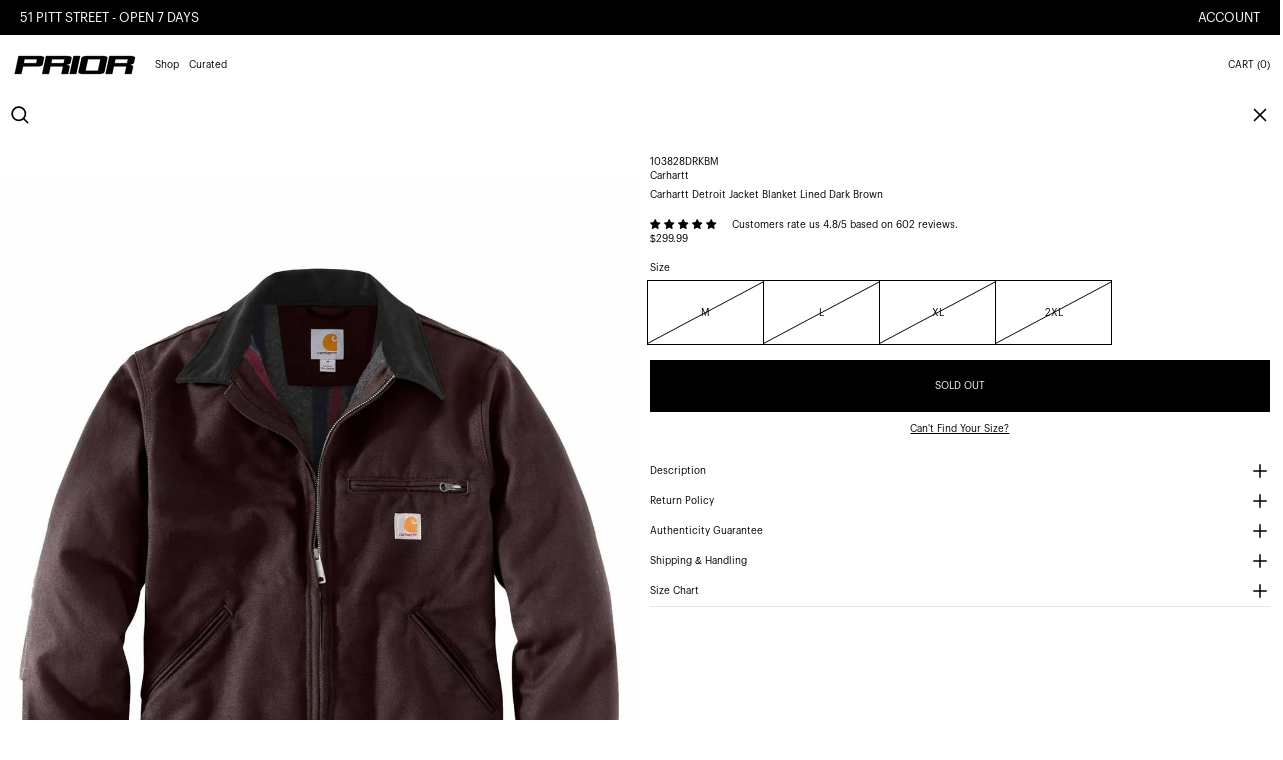

--- FILE ---
content_type: text/html; charset=utf-8
request_url: https://www.priorstoreofficial.com/products/copy-of-carhartt-detroit-jacket-blanket-lined-dark-brown
body_size: 89230
content:
<!doctype html>
<html class="no-js supports-no-cookies" lang="en">
<head>
  
    
  <!-- SEOAnt Speed Up Script -->

<script>
const AllowUrlArray_SEOAnt = ['cdn.nfcube.com', 'cdnv2.mycustomizer.com','www.youtube.com'];
const ForbidUrlArray_SEOAnt = [];
window.WhiteUrlArray_SEOAnt = AllowUrlArray_SEOAnt.map(src => new RegExp(src, 'i'));
window.BlackUrlArray_SEOAnt = ForbidUrlArray_SEOAnt.map(src => new RegExp(src, 'i'));
</script>
<script>
// Limit output
class AllowJsPlugin{constructor(e){const attrArr=["default","defer","async"];this.listener=this.handleListener.bind(this,e),this.jsArr=[],this.attribute=attrArr.reduce(((e,t)=>({...e,[t]:[]})),{});const t=this;e.forEach((e=>window.addEventListener(e,t.listener,{passive:!0})))}handleListener(e){const t=this;return e.forEach((e=>window.removeEventListener(e,t.listener))),"complete"===document.readyState?this.handleDOM():document.addEventListener("readystatechange",(e=>{if("complete"===e.target.readyState)return setTimeout(t.handleDOM.bind(t),1)}))}async handleDOM(){this.pauseEvent(),this.pauseJQuery(),this.getScripts(),this.beforeScripts();for(const e of Object.keys(this.attribute))await this.changeScripts(this.attribute[e]);for(const e of["DOMContentLoaded","readystatechange"])await this.requestRedraw(),document.dispatchEvent(new Event("allowJS-"+e));document.lightJSonreadystatechange&&document.lightJSonreadystatechange();for(const e of["DOMContentLoaded","load"])await this.requestRedraw(),window.dispatchEvent(new Event("allowJS-"+e));await this.requestRedraw(),window.lightJSonload&&window.lightJSonload(),await this.requestRedraw(),this.jsArr.forEach((e=>e(window).trigger("allowJS-jquery-load"))),window.dispatchEvent(new Event("allowJS-pageshow")),await this.requestRedraw(),window.lightJSonpageshow&&window.lightJSonpageshow()}async requestRedraw(){return new Promise((e=>requestAnimationFrame(e)))}getScripts(){document.querySelectorAll("script[type=AllowJs]").forEach((e=>{e.hasAttribute("src")?e.hasAttribute("async")&&e.async?this.attribute.async.push(e):e.hasAttribute("defer")&&e.defer?this.attribute.defer.push(e):this.attribute.default.push(e):this.attribute.default.push(e)}))}beforeScripts(){const e=this,t=Object.keys(this.attribute).reduce(((t,n)=>[...t,...e.attribute[n]]),[]),n=document.createDocumentFragment();t.forEach((e=>{const t=e.getAttribute("src");if(!t)return;const s=document.createElement("link");s.href=t,s.rel="preload",s.as="script",n.appendChild(s)})),document.head.appendChild(n)}async changeScripts(e){let t;for(;t=e.shift();)await this.requestRedraw(),new Promise((e=>{const n=document.createElement("script");[...t.attributes].forEach((e=>{"type"!==e.nodeName&&n.setAttribute(e.nodeName,e.nodeValue)})),t.hasAttribute("src")?(n.addEventListener("load",e),n.addEventListener("error",e)):(n.text=t.text,e()),t.parentNode.replaceChild(n,t)}))}pauseEvent(){const e={};[{obj:document,name:"DOMContentLoaded"},{obj:window,name:"DOMContentLoaded"},{obj:window,name:"load"},{obj:window,name:"pageshow"},{obj:document,name:"readystatechange"}].map((t=>function(t,n){function s(n){return e[t].list.indexOf(n)>=0?"allowJS-"+n:n}e[t]||(e[t]={list:[n],add:t.addEventListener,remove:t.removeEventListener},t.addEventListener=(...n)=>{n[0]=s(n[0]),e[t].add.apply(t,n)},t.removeEventListener=(...n)=>{n[0]=s(n[0]),e[t].remove.apply(t,n)})}(t.obj,t.name))),[{obj:document,name:"onreadystatechange"},{obj:window,name:"onpageshow"}].map((e=>function(e,t){let n=e[t];Object.defineProperty(e,t,{get:()=>n||function(){},set:s=>{e["allowJS"+t]=n=s}})}(e.obj,e.name)))}pauseJQuery(){const e=this;let t=window.jQuery;Object.defineProperty(window,"jQuery",{get:()=>t,set(n){if(!n||!n.fn||!e.jsArr.includes(n))return void(t=n);n.fn.ready=n.fn.init.prototype.ready=e=>{e.bind(document)(n)};const s=n.fn.on;n.fn.on=n.fn.init.prototype.on=function(...e){if(window!==this[0])return s.apply(this,e),this;const t=e=>e.split(" ").map((e=>"load"===e||0===e.indexOf("load.")?"allowJS-jquery-load":e)).join(" ");return"string"==typeof e[0]||e[0]instanceof String?(e[0]=t(e[0]),s.apply(this,e),this):("object"==typeof e[0]&&Object.keys(e[0]).forEach((n=>{delete Object.assign(e[0],{[t(n)]:e[0][n]})[n]})),s.apply(this,e),this)},e.jsArr.push(n),t=n}})}}new AllowJsPlugin(["keydown","wheel","mouseenter","mousemove","mouseleave","touchstart","touchmove","touchend"]);
</script>
<script>
"use strict";function SEOAnt_toConsumableArray(t){if(Array.isArray(t)){for(var e=0,r=Array(t.length);e<t.length;e++)r[e]=t[e];return r}return Array.from(t)}function _0x960a(t,e){var r=_0x3840();return(_0x960a=function(t,e){return t-=247,r[t]})(t,e)}function _0x3840(){var t=["defineProperties","application/javascript","preventDefault","4990555yeBSbh","addEventListener","set","setAttribute","bind","getAttribute","parentElement","WhiteUrlArray_SEOAnt","listener","toString","toLowerCase","every","touchend","SEOAnt scripts can't be lazy loaded","keydown","touchstart","removeChild","length","58IusxNw","BlackUrlArray_SEOAnt","observe","name","value","documentElement","wheel","warn","whitelist","map","tagName","402345HpbWDN","getOwnPropertyDescriptor","head","type","touchmove","removeEventListener","8160iwggKQ","call","beforescriptexecute","some","string","options","push","appendChild","blacklisted","querySelectorAll","5339295FeRgGa","4OtFDAr","filter","57211uwpiMx","nodeType","createElement","src","13296210cxmbJp",'script[type="',"1744290Faeint","test","forEach","script","blacklist","attributes","get","$&","744DdtCNR"];return(_0x3840=function(){return t})()}var _extends=Object.assign||function(t){for(var e=1;e<arguments.length;e++){var r=arguments[e];for(var n in r)Object.prototype.hasOwnProperty.call(r,n)&&(t[n]=r[n])}return t},_slicedToArray=function(){function t(t,e){var r=[],n=!0,o=!1,i=void 0;try{for(var a,c=t[Symbol.iterator]();!(n=(a=c.next()).done)&&(r.push(a.value),!e||r.length!==e);n=!0);}catch(t){o=!0,i=t}finally{try{!n&&c.return&&c.return()}finally{if(o)throw i}}return r}return function(e,r){if(Array.isArray(e))return e;if(Symbol.iterator in Object(e))return t(e,r);throw new TypeError("Invalid attempt to destructure non-iterable instance")}}(),_typeof="function"==typeof Symbol&&"symbol"==typeof Symbol.iterator?function(t){return typeof t}:function(t){return t&&"function"==typeof Symbol&&t.constructor===Symbol&&t!==Symbol.prototype?"symbol":typeof t};(function(t,e){for(var r=_0x960a,n=t();[];)try{if(531094===parseInt(r(306))/1+-parseInt(r(295))/2*(parseInt(r(312))/3)+-parseInt(r(257))/4*(parseInt(r(277))/5)+-parseInt(r(265))/6+-parseInt(r(259))/7*(-parseInt(r(273))/8)+-parseInt(r(256))/9+parseInt(r(263))/10)break;n.push(n.shift())}catch(t){n.push(n.shift())}})(_0x3840),function(){var t=_0x960a,e="javascript/blocked",r={blacklist:window[t(296)],whitelist:window[t(284)]},n={blacklisted:[]},o=function(n,o){return n&&(!o||o!==e)&&(!r.blacklist||r[t(269)][t(249)](function(e){return e[t(266)](n)}))&&(!r[t(303)]||r.whitelist[t(288)](function(e){return!e[t(266)](n)}))},i=function(e){var n=t,o=e[n(282)](n(262));return r[n(269)]&&r.blacklist[n(288)](function(t){return!t.test(o)})||r[n(303)]&&r.whitelist[n(249)](function(t){return t[n(266)](o)})},a=new MutationObserver(function(r){for(var i=t,a=0;a<r[i(294)];a++)for(var c=r[a].addedNodes,u=0;u<c.length;u++)!function(t){var r=c[t];if(1===r[i(260)]&&"SCRIPT"===r[i(305)]){var a=r[i(262)],u=r[i(309)];if(o(a,u)){n.blacklisted[i(252)]([r,r.type]),r[i(309)]=e;var s=function t(n){var o=i;r[o(282)](o(309))===e&&n[o(276)](),r[o(311)](o(248),t)};r[i(278)](i(248),s),r[i(283)]&&r[i(283)][i(293)](r)}}}(u)});a[t(297)](document[t(300)],{childList:!![],subtree:!![]});var c=/[|\{}()\[\]^$+*?.]/g,u=function(){for(var o=arguments.length,u=Array(o),s=0;s<o;s++)u[s]=arguments[s];var l=t;u[l(294)]<1?(r[l(269)]=[],r[l(303)]=[]):(r.blacklist&&(r[l(269)]=r.blacklist[l(258)](function(t){return u[l(288)](function(e){var r=l;return(void 0===e?"undefined":_typeof(e))===r(250)?!t.test(e):e instanceof RegExp?t.toString()!==e.toString():void 0})})),r[l(303)]&&(r[l(303)]=[].concat(SEOAnt_toConsumableArray(r[l(303)]),SEOAnt_toConsumableArray(u.map(function(t){var e=l;if("string"==typeof t){var n=t.replace(c,e(272)),o=".*"+n+".*";if(r[e(303)][e(288)](function(t){return t[e(286)]()!==o[e(286)]()}))return new RegExp(o)}else if(t instanceof RegExp&&r[e(303)][e(288)](function(r){return r[e(286)]()!==t.toString()}))return t;return null})[l(258)](Boolean)))));for(var f=document[l(255)](l(264)+e+'"]'),p=0;p<f[l(294)];p++){var y=f[p];i(y)&&(n[l(254)][l(252)]([y,l(275)]),y[l(283)][l(293)](y))}var v=0;[].concat(SEOAnt_toConsumableArray(n[l(254)]))[l(267)](function(t,e){var r=_slicedToArray(t,2),o=r[0],a=r[1],c=l;if(i(o)){for(var u=document.createElement("script"),s=0;s<o.attributes.length;s++){var f=o[c(270)][s];f[c(298)]!==c(262)&&f.name!==c(309)&&u.setAttribute(f.name,o.attributes[s][c(299)])}u[c(280)](c(262),o[c(262)]),u.setAttribute("type",a||c(275)),document[c(308)][c(253)](u),n[c(254)].splice(e-v,1),v++}}),r[l(269)]&&r.blacklist.length<1&&a.disconnect()},s=document.createElement,l={src:Object[t(307)](HTMLScriptElement.prototype,t(262)),type:Object[t(307)](HTMLScriptElement.prototype,t(309))};document[t(261)]=function(){for(var r=t,n=arguments.length,i=Array(n),a=0;a<n;a++)i[a]=arguments[a];if(i[0][r(287)]()!==r(268))return s[r(281)](document).apply(void 0,i);var c=s.bind(document).apply(void 0,i);try{Object[r(274)](c,{src:_extends({},l[r(262)],{set:function(t){var n=r;o(t,c[n(309)])&&l.type[n(279)][n(247)](this,e),l[n(262)][n(279)].call(this,t)}}),type:_extends({},l[r(309)],{get:function(){var t=r,n=l[t(309)][t(271)][t(247)](this);return n===e||o(this[t(262)],n)?null:n},set:function(t){var n=r,i=o(c[n(262)],c[n(309)])?e:t;l.type[n(279)][n(247)](this,i)}})}),c.setAttribute=function(t,e){var n=r;t===n(309)||t===n(262)?c[t]=e:HTMLScriptElement.prototype[n(280)][n(247)](c,t,e)}}catch(t){console[r(302)](r(290),t)}return c},[t(291),"mousemove",t(289),t(310),t(292),t(301)][t(304)](function(t){return{type:t,listener:function(){return u()},options:{passive:!![]}}}).forEach(function(e){var r=t;document[r(278)](e[r(309)],e[r(285)],e[r(251)])})}();
</script>

<!-- /SEOAnt Speed Up Script -->
  <style>
    .increase-target:before{content: none;}
  </style>
  <meta charset="utf-8">
  <meta http-equiv="X-UA-Compatible" content="IE=edge">
  <meta name="viewport" content="width=device-width,initial-scale=1,maximum-scale=1">
  <meta name="theme-color" content="">
  <link rel="canonical" href="https://www.priorstoreofficial.com/products/copy-of-carhartt-detroit-jacket-blanket-lined-dark-brown">
  <link rel="preconnect" href="https://fonts.shopifycdn.com" crossorigin>
  <link rel="preconnect" href="https://cdn.shopify.com" crossorigin>
  <link rel="preconnect" href="https://fonts.shopify.com" crossorigin>
  <link rel="preconnect" href="https://monorail-edge.shopifysvc.com">
  <link rel="preconnect" href="https://cdn.jsdelivr.net">
  
  
<link rel="shortcut icon" href="//www.priorstoreofficial.com/cdn/shop/files/blurred_white_background6_32x32.png?v=1768523084" type="image/png"><script>
    window.theme = {
      strings: {
        loading: "Loading",
        itemCountOne: "{{ count }} item",
        itemCountOther: "{{ count }} items",
        addToCart: "Add to cart",
        soldOut: "Sold out",
        unavailable: "Unavailable",
        regularPrice: "Regular price",
        salePrice: "Sale price",
        sale: "Sale",
        unitPrice: "Unit price",
        unitPriceSeparator: "per",
        cartEmpty: "Your cart is currently empty.",
        cartCookies: "Enable cookies to use the shopping cart",
        update: "Update",
        quantity: "Quantity",
        discountedTotal: "Discounted total",
        regularTotal: "Regular total",
        priceColumn: "See Price column for discount details.",
        addedToCart: "Added to your cart!",
        cartAddError: "All {{ title }} are in your cart.",
        cartError: "There was an error while updating your cart. Please try again.",
        cartQuantityError: "You can only add [quantity] of this item to your cart."
      },
      routes: {
        home: "/",
        cart: "/cart.js",
        cartPage: "/cart",
        cartAdd: "/cart/add.js",
        cartChange: "/cart/change.js",
        predictive_search_url: '/search/suggest'
      },
      cartItemCount: 0,
      cartMethod: "drawer"
    };
  </script>
  <script>

    window.theme = window.theme || {};
    theme.strings = {
      soldOut: "Sold out",
      unavailable: "Unavailable",
      inStockLabel: "Translation missing: en.products.product.in_stock_label",
      oneStockLabel: "Translation missing: en.products.product.stock_label.one",
      otherStockLabel: "Translation missing: en.products.product.stock_label.other",
      willNotShipUntil: "Translation missing: en.products.product.will_not_ship_until",
      willBeInStockAfter: "Translation missing: en.products.product.will_be_in_stock_after",
      waitingForStock: "Translation missing: en.products.product.waiting_for_stock",
      savePrice: "Translation missing: en.products.general.save_html",
      cartEmpty: "Your cart is currently empty.",
      cartTermsConfirmation: "You must agree with the terms and conditions of sales to check out",
      searchCollections: "Collections",
      searchPages: "Pages",
      searchArticles: "Articles",
      productFrom: "Translation missing: en.products.general.from_text_html",
      maxQuantity: "Translation missing: en.cart.general.max_quantity"
    };
    theme.settings = {
      moneyFormat: "\u003cspan class=money\u003e${{amount}}\u003c\/span\u003e"
    };
  </script><title>Carhartt Detroit Jacket Blanket Lined Dark Brown - Prior | Auckland,</title>
<meta name="description" content="Where to buy 100% authentic Carhartt Jacket Blanket Lined Dark Brown in New Zealand. Shop now at Prior.  Carhartt Jacket Blanket Lined Dark Brown CONDITION GRADE : NEW The Carhartt"><script>
    document.documentElement.className = document.documentElement.className.replace('no-js', 'js');
  </script>

  <!-- Start IE11 compatibility -->
  <script>
    if (!!window.MSInputMethodContext && !!document.documentMode) {
      // CSSVar Polyfill
      document.write('<script src="https://cdn.jsdelivr.net/gh/nuxodin/ie11CustomProperties@4.1.0/ie11CustomProperties.min.js"><\x2fscript>');

      document.documentElement.className = document.documentElement.className.replace('js', 'no-js');

      document.addEventListener('DOMContentLoaded', function () {
        var elsToLazyload = document.querySelectorAll('.lazyload');
        for (var i = 0; i < elsToLazyload.length; i++) {
          var elToLazyLoad = elsToLazyload[i];
          elToLazyLoad.removeAttribute('src');
          var src = elToLazyLoad.getAttribute('data-src').replace('_{width}x.', '_600x.');
          elToLazyLoad.setAttribute('src', src);
          elToLazyLoad.classList.remove('lazyload');
          elToLazyLoad.classList.add('lazyloaded');
        }
      });
    }
  </script>
  <!-- End IE11 compatibility -->
  <style>
    

  
   

  

  :root {
    --base-font-size: 62.5%;
    --base-line-height: 1.4;

    --heading-font-stack: "graphik-regular", sans-serif;
    --heading-font-weight: 400;
    --heading-font-style: normal;
    --heading-line-height: 1;


    --body-font-stack: "graphik-regular", sans-serif;
    --body-font-weight: 400;
    --body-font-bold: ;
    --body-font-bold-italic: ;

    /*
    Primary color scheme
    */
    --color-primary-accent: rgb(80, 80, 80);
    --color-primary-text: rgb(0, 0, 0);
    --color-primary-text-rgb: 0, 0, 0;
    --color-primary-background: rgb(255, 255, 255);
    --color-primary-background-hex: #ffffff;
    --color-primary-meta: rgb(0, 0, 0);
    --color-primary-text--overlay: rgb(255, 255, 255);
    --color-primary-accent--overlay: rgb(255, 255, 255);
    --color-primary-text-placeholder: rgba(0, 0, 0, 0.1);
    --color-primary-background-0: rgba(255, 255, 255, 0);


    /*
    Secondary color scheme
    */
    --color-secondary-accent: rgb(255, 255, 255);
    --color-secondary-text: rgb(0, 0, 0);
    --color-secondary-background: rgb(255, 255, 255);
    --color-secondary-background-hex: #fff;
    --color-secondary-meta: rgb(0, 0, 0);
    --color-secondary-text--overlay: rgb(255, 255, 255);
    --color-secondary-accent--overlay: rgb(0, 0, 0);
    --color-secondary-text-placeholder: rgba(0, 0, 0, 0.1);
    --color-secondary-background-0: rgba(255, 255, 255, 0);

    /*
    Tertiary color scheme
    */
    --color-tertiary-accent: rgb(255, 0, 0);
    --color-tertiary-text: rgb(252, 252, 252);
    --color-tertiary-background: rgb(0, 0, 0);
    --color-tertiary-background-hex: #000000;
    --color-tertiary-meta: rgb(252, 252, 252);
    --color-tertiary-text--overlay: rgb(0, 0, 0);
    --color-tertiary-accent--overlay: rgb(255, 255, 255);
    --color-tertiary-text-placeholder: rgba(252, 252, 252, 0.1);
    --color-tertiary-background-0: rgba(0, 0, 0, 0);

    --white-text--overlay: rgb(0, 0, 0);
    --black-text--overlay: rgb(255, 255, 255);

    --color-border: rgb(255, 255, 255);
    --border-width: 0px;


    --text-width: 1px;
    --checkbox-width: 1px;


    --font-heading: Bevan, serif;
    --font-body: Bevan, serif;
    --font-body-weight: 400;
    --font-body-style: normal;
    --font-body-bold-weight: bold;

    --heading-letterspacing: 0.0;
    --heading-capitalize: none;
    --heading-decoration: none;

    --bopy-copy-transform: none;

    --wrapperWidth: 100vw;
    --gutter: 0px;
    --rowHeight: calc((var(--wrapperWidth) - (11 * var(--gutter))) / 12);

    --ratioA: 1;
    --ratioB: 1;

    --header-height: 66px;
    --add-to-cart-height: 44px;

    --spacing: 1rem;
    --spacing-double: 2rem;
    --spacing-half: 0.5rem;

    /*
    Buttons
    */
    --button-text-transform: none;
    --button-border-radius: 0;
    --button-border-color: var(--color-primary-text);
    --button-background-color: var(--color-primary-text);
    --button-text-color: var(--color-primary-text--overlay);
    --button-border-color-hover: var(--color-primary-accent);
    --button-background-color-hover: var(--color-primary-accent);
    --button-text-color-hover: var(--color-primary-accent--overlay);


    /*
    SVG ico select
    */
    --icon-svg-select: url(//www.priorstoreofficial.com/cdn/shop/t/148/assets/ico-select.svg?v=128124354853601741871745474963);
    --icon-svg-select-primary: url(//www.priorstoreofficial.com/cdn/shop/t/148/assets/ico-select__primary.svg?v=138688341099480697841745474963);
    --icon-svg-select-secondary: url(//www.priorstoreofficial.com/cdn/shop/t/148/assets/ico-select__secondary.svg?v=184099902076870163431745474963);
    --icon-svg-select-tertiary: url(//www.priorstoreofficial.com/cdn/shop/t/148/assets/ico-select__tertiary.svg?v=60323769429798221531745474963);

  }

  [data-color-scheme="primary"] {
    --color-scheme-text: rgb(0, 0, 0);
    --color-scheme-background: rgb(255, 255, 255);
    --color-scheme-accent: rgb(80, 80, 80);
    --color-scheme-meta: rgb(0, 0, 0);
    --color-scheme-text--overlay: rgb(255, 255, 255);
    --color-scheme-accent--overlay: rgb(255, 255, 255);
    --color-scheme-text-placeholder: rgba(0, 0, 0, 0.1);
    --color-scheme-background-0: rgba(255, 255, 255, 0);
    --payment-terms-background-color: #ffffff;
  }
  [data-color-scheme="secondary"] {
    --color-scheme-text: rgb(0, 0, 0);
    --color-scheme-background: rgb(255, 255, 255);
    --color-scheme-accent: rgb(255, 255, 255);
    --color-scheme-meta: rgb(0, 0, 0);
    --color-scheme-text--overlay: rgb(255, 255, 255);
    --color-scheme-accent--overlay: rgb(0, 0, 0);
    --color-scheme-text-placeholder: rgba(0, 0, 0, 0.1);
    --color-scheme-background-0: rgba(255, 255, 255, 0);
    --payment-terms-background-color: #fff;
  }
  [data-color-scheme="tertiary"] {
    --color-scheme-text: rgb(252, 252, 252);
    --color-scheme-background: rgb(0, 0, 0);
    --color-scheme-accent: rgb(255, 0, 0);
    --color-scheme-meta: rgb(252, 252, 252);
    --color-scheme-text--overlay: rgb(0, 0, 0);
    --color-scheme-accent--overlay: rgb(255, 255, 255);
    --color-scheme-text-placeholder: rgba(252, 252, 252, 0.1);
    --color-scheme-background-0: rgba(0, 0, 0, 0);
    --payment-terms-background-color: #000000;
  }

  [data-color-scheme="white"] {
    --color-scheme-text: #ffffff;
    --color-scheme-accent: #ffffff;
    --color-scheme-text--overlay: rgb(0, 0, 0);
    --color-scheme-accent--overlay: rgb(0, 0, 0);
  }

  [data-color-scheme="black"] {
    --color-scheme-text: #000000;
    --color-scheme-accent: #000000;
    --color-scheme-text--overlay: rgb(255, 255, 255);
    --color-scheme-accent--overlay: rgb(255, 255, 255);
  }
</style>

  <style>
    @keyframes marquee {
      0% {
        transform: translateX(0);
        -webkit-transform: translateX(0);
      }
      100% {
        transform: translateX(-100%);
        -webkit-transform: translateX(-100%);
      }
    }
  </style>
  <style>.template-index:not(.full-screen-banner) .shopify-section-group-header-group + .position-sticky{ top:68px; } .full-screen-banner .shopify-section-group-header-group + .position-sticky {display: block;top: 12px;margin-left: 30px;z-index: 30;}.full-screen-banner .header-search {background: transparent!important;}@media (min-width:767px){.full-screen-banner input.dynamic-placeholder-rg {width: 200px !important;flex-shrink: 0;}.full-screen-banner .header-search{width:auto;}.full-screen-banner .header-search #remove-search-animation > button[type='button'] {display: none;}.full-screen-banner .header-search #predictiveSearchResults {width: calc(100vw - 30px - 15px);}.full-screen-banner .header-search .icon-search {width: 23px;height: 23px;}}@media(max-width:768px){.full-screen-banner .shopify-section-group-header-group + .position-sticky {top: 44px;margin-left: 0px;}}@media (max-width: 1024px){.header-hide-1024 {display: none;}}.full-height .js-enabled.splide__arrows {margin-top: 10px;}.content-no-padding .section-announcement-bar,.full-screen-banner .section-header > section[data-section-type='header'] header nav,.full-screen-banner .section-header > section[data-section-type='header'] header >div:last-child button span.hidden.lg\:block{display: none;}.full-screen-banner .section-header > section[data-section-type='header'] header >div:last-child {display: block;}.content-no-padding .section-header > section[data-section-type='header'] {position: absolute;left: 0;right: 0;}.full-screen-banner .section-header > section[data-section-type='header'] header {background: transparent;}.full-screen-banner .section-header > section[data-section-type='header'] header >div:last-child button span.lg\:hidden.humburger-svg {display: inline;}.content-no-padding #MainContent {padding-top: 0px;}.swiper:not(.swiper-initialized) .swiper-wrapper{display:flex}.swiper:not(.swiper-initialized) .lg\:col-span-3 {width: 20%;flex-shrink:0}.splide:not(.is-active){visibility:visible;}.splide:not(.is-active) .splide__list {display: flex;}.splide:not(.is-active) .splide__slide {width: 100vw;}@media(min-width:767px){.splide:not(.is-active) .splide__slide {width: calc(100vw - 15px);}}#MainContent{opacity:0;visibility:hidden}[x-cloak]{display:none!important}.marquee-container{visibility:hidden}:root{tab-size:4}html{line-height:1.15;-webkit-text-size-adjust:100%}body{font-family:system-ui,-apple-system,Segoe UI,Roboto,Helvetica,Arial,sans-serif,Apple Color Emoji,Segoe UI Emoji;margin:0}hr{color:inherit;height:0}abbr[title]{-webkit-text-decoration:underline dotted;text-decoration:underline dotted}b,strong{font-weight:bolder}code,kbd,pre,samp{font-family:ui-monospace,SFMono-Regular,Consolas,Liberation Mono,Menlo,monospace;font-size:1em}small{font-size:80%}sub,sup{font-size:75%;line-height:0;position:relative;vertical-align:initial}sub{bottom:-.25em}sup{top:-.5em}table{border-color:inherit;text-indent:0}button,input,optgroup,select,textarea{font-family:inherit;font-size:100%;line-height:1.15;margin:0}button,select{text-transform:none}[type=button],[type=reset],[type=submit],button{-webkit-appearance:button}::-moz-focus-inner{border-style:none;padding:0}:-moz-focusring{outline:1px dotted ButtonText}:-moz-ui-invalid{box-shadow:none}legend{padding:0}progress{vertical-align:initial}::-webkit-inner-spin-button,::-webkit-outer-spin-button{height:auto}[type=search]{-webkit-appearance:textfield;outline-offset:-2px}::-webkit-search-decoration{-webkit-appearance:none}::-webkit-file-upload-button{-webkit-appearance:button;font:inherit}summary{display:list-item}blockquote,dd,dl,figure,h1,h2,h3,h4,h5,h6,hr,p,pre{margin:0}button{background-color:initial;background-image:none}button:focus{outline:1px dotted;outline:5px auto -webkit-focus-ring-color}fieldset,ol,ul{margin:0;padding:0}ol,ul{list-style:none}html{font-family:ui-sans-serif,system-ui,-apple-system,BlinkMacSystemFont,Segoe UI,Roboto,Helvetica Neue,Arial,Noto Sans,sans-serif,Apple Color Emoji,Segoe UI Emoji,Segoe UI Symbol,Noto Color Emoji;line-height:1.5}body{font-family:inherit;line-height:inherit}*,:after,:before{border:0 solid #e5e7eb;box-sizing:border-box}hr{border-top-width:1px}img{border-style:solid}textarea{resize:vertical}input::placeholder,textarea::placeholder{color:#9ca3af;opacity:1}[role=button],button{cursor:pointer}table{border-collapse:collapse}h1,h2,h3,h4,h5,h6{font-size:inherit;font-weight:inherit}a{color:inherit;text-decoration:inherit}button,input,optgroup,select,textarea{color:inherit;line-height:inherit;padding:0}code,kbd,pre,samp{font-family:ui-monospace,SFMono-Regular,Menlo,Monaco,Consolas,Liberation Mono,Courier New,monospace}audio,canvas,embed,iframe,img,object,svg,video{display:block;vertical-align:middle}img,video{height:auto;max-width:100%}.container{width:100%}@media (min-width:640px){.container{max-width:640px}}@media (min-width:768px){.container{max-width:768px}}@media (min-width:1024px){.container{max-width:1024px}}@media (min-width:1280px){.container{max-width:1280px}}@media (min-width:1536px){.container{max-width:1536px}}.bg-transparent{background-color:initial}.bg-scheme-background{background-color:var(--color-scheme-background)}.bg-scheme-accent{background-color:var(--color-scheme-accent)}.bg-border{background-color:var(--color-border)}.bg-gradient-to-r{background-image:linear-gradient(to right,var(--tw-gradient-stops))}.from-scheme-background-0{--tw-gradient-from:var(--color-scheme-background-0);--tw-gradient-stops:var(--tw-gradient-from),var(--tw-gradient-to,hsla(0,0%,100%,0))}.via-scheme-background{--tw-gradient-stops:var(--tw-gradient-from),var(--color-scheme-background),var(--tw-gradient-to,hsla(0,0%,100%,0))}.to-scheme-background{--tw-gradient-to:var(--color-scheme-background)}.border-scheme-text{border-color:var(--color-scheme-text)}.border-grid-color,.border-theme-color{border-color:var(--color-border)}.hover\:border-scheme-accent:hover{border-color:var(--color-scheme-accent)}.rounded-full{border-radius:9999px}.border-t-grid{border-top-width:var(--border-width)}.border-b-grid{border-bottom-width:var(--border-width)}.border-b-text{border-bottom-width:var(--text-width)}.block{display:block}.inline-block{display:inline-block}.flex{display:flex}.inline-flex{display:inline-flex}.hidden{display:none}.flex-col{flex-direction:column}.flex-wrap{flex-wrap:wrap}.items-center{align-items:center}.items-stretch{align-items:stretch}.self-stretch{align-self:stretch}.justify-start{justify-content:flex-start}.justify-end{justify-content:flex-end}.justify-center{justify-content:center}.justify-between{justify-content:space-between}.flex-grow{flex-grow:1}.h-2{height:.5rem}.h-5{height:1.25rem}.h-full{height:100%}.text-sm{font-size:.8rem}.text-base,.text-sm{line-height:var(--base-line-height)}.text-base{font-size:1rem}.text-lg{font-size:1.25rem}.text-lg,.text-xl{line-height:var(--base-line-height)}.text-xl{font-size:1.563rem}.m-auto{margin:auto}.mx-2{margin-left:.5rem;margin-right:.5rem}.my-auto{margin-bottom:auto;margin-top:auto}.mr-1{margin-right:.25rem}.mt-2{margin-top:.5rem}.mb-2{margin-bottom:.5rem}.ml-2{margin-left:.5rem}.mt-4{margin-top:1rem}.mr-4{margin-right:1rem}.ml-4{margin-left:1rem}.mr-6{margin-right:1.5rem}.ml-16{margin-left:4rem}.ml-auto{margin-left:auto}.-ml-4{margin-left:-1rem}.-ml-16{margin-left:-4rem}.opacity-0{opacity:0}.opacity-100{opacity:1}.overflow-x-auto{overflow-x:auto}.p-1{padding:.25rem}.py-1{padding-bottom:.25rem;padding-top:.25rem}.py-2{padding-bottom:.5rem;padding-top:.5rem}.py-4{padding-bottom:1rem;padding-top:1rem}.px-8{padding-left:2rem;padding-right:2rem}.py-theme{padding-bottom:var(--spacing);padding-top:var(--spacing)}.py-theme-half{padding-bottom:var(--spacing-half);padding-top:var(--spacing-half)}.pr-1{padding-right:.25rem}.pb-1{padding-bottom:.25rem}.pt-8{padding-top:2rem}.pointer-events-none{pointer-events:none}.static{position:static}.fixed{position:fixed}.absolute{position:absolute}.relative{position:relative}.top-0{top:0}.right-0{right:0}.bottom-0{bottom:0}.left-0{left:0}.top-1{top:.25rem}.top-2{top:.5rem}.right-2{right:.5rem}.-bottom-2{bottom:-.5rem}.left-1\/2{left:50%}*{--tw-shadow:0 0 transparent;--tw-ring-inset:var(--tw-empty,/*!*/ /*!*/);--tw-ring-offset-width:0px;--tw-ring-offset-color:#fff;--tw-ring-color:rgba(59,130,246,0.5);--tw-ring-offset-shadow:0 0 transparent;--tw-ring-shadow:0 0 transparent}.fill-current{fill:currentColor}.text-left{text-align:left}.text-center{text-align:center}.text-right{text-align:right}.text-scheme-text{color:var(--color-scheme-text)}.hover\:text-scheme-accent:hover,.text-scheme-accent{color:var(--color-scheme-accent)}.italic{font-style:italic}.uppercase{text-transform:uppercase}.oldstyle-nums{--tw-ordinal:var(--tw-empty,/*!*/ /*!*/);--tw-slashed-zero:var(--tw-empty,/*!*/ /*!*/);--tw-numeric-figure:var(--tw-empty,/*!*/ /*!*/);--tw-numeric-spacing:var(--tw-empty,/*!*/ /*!*/);--tw-numeric-fraction:var(--tw-empty,/*!*/ /*!*/);--tw-numeric-figure:oldstyle-nums;font-variant-numeric:var(--tw-ordinal) var(--tw-slashed-zero) var(--tw-numeric-figure) var(--tw-numeric-spacing) var(--tw-numeric-fraction)}.align-top{vertical-align:top}.align-middle{vertical-align:middle}.whitespace-nowrap{white-space:nowrap}.break-all{word-break:break-all}.w-2{width:.5rem}.w-5{width:1.25rem}.w-8{width:2rem}.w-theme-width{width:var(--border-width)}.w-1\/3{width:33.333333%}.w-full{width:100%}.z-10{z-index:10}.z-20{z-index:20}.z-50{z-index:50}.z-60{z-index:60}.z-70{z-index:70}.transform{--tw-translate-x:0;--tw-translate-y:0;--tw-rotate:0;--tw-skew-x:0;--tw-skew-y:0;--tw-scale-x:1;--tw-scale-y:1;transform:translateX(var(--tw-translate-x)) translateY(var(--tw-translate-y)) rotate(var(--tw-rotate)) skewX(var(--tw-skew-x)) skewY(var(--tw-skew-y)) scaleX(var(--tw-scale-x)) scaleY(var(--tw-scale-y))}.origin-center{transform-origin:center}.rotate-180{--tw-rotate:180deg}.-translate-x-1\/2{--tw-translate-x:-50%}.translate-y-full{--tw-translate-y:100%}.translate-y-0-important{--tw-translate-y:0px!important}.transition{transition-duration:.15s;transition-property:background-color,border-color,color,fill,stroke,opacity,box-shadow,transform;transition-timing-function:cubic-bezier(.4,0,.2,1)}.transition-transform{transition-duration:.15s;transition-property:transform;transition-timing-function:cubic-bezier(.4,0,.2,1)}.duration-200{transition-duration:.2s}.duration-300{transition-duration:.3s}html{background-color:var(--color-primary-background);color:var(--color-primary-text);font-size:var(--base-font-size);line-height:var(--base-line-height)}body{-webkit-font-smoothing:antialiased;-moz-osx-font-smoothing:grayscale;font-family:var(--body-font-stack);font-style:var(--body-font-style);font-weight:var(--body-font-weight);-webkit-text-size-adjust:100%;text-transform:var(--bopy-copy-transform)}.font-heading{font-family:var(--heading-font-stack);font-style:var(--heading-font-style);font-weight:var(--heading-font-weight);letter-spacing:var(--heading-letterspacing);-webkit-text-decoration:var(--heading-decoration);text-decoration:var(--heading-decoration);text-transform:var(--heading-capitalize)}.font-body{font-family:var(--body-font-stack);font-style:var(--body-font-style);font-weight:var(--body-font-weight);letter-spacing:0;text-decoration:none;text-transform:var(--body-font-style);text-transform:var(--bopy-copy-transform)}.font-body.uppercase,.font-heading.uppercase{text-transform:uppercase}.responsive-image-wrapper:before{content:"";display:block}.responsive-image{opacity:0}.responsive-image.lazyloaded{opacity:1}.responsive-image-placeholder{opacity:.05}.responsive-image.lazyloaded+.responsive-image-placeholder{opacity:0}[data-color-scheme=primary] .responsive-image-placeholder,[data-color-scheme=secondary] .responsive-image-placeholder,[data-color-scheme=tertiary] .responsive-image-placeholder{background-color:var(--color-scheme-text)}.no-js .responsive-image-placeholder{display:none}.visually-hidden{clip:rect(0 0 0 0);border:0;height:1px;margin:-1px;overflow:hidden;padding:0;position:absolute!important;width:1px}svg{height:100%;width:100%}.skip-link{background-color:var(--color-primary-background);color:var(--color-primary-text);left:0;opacity:0;padding:1rem;pointer-events:none;position:absolute;top:0;z-index:50}.skip-link:focus{opacity:1;pointer-events:auto}.no-js:not(html){display:none}.no-js .no-js:not(html){display:block}.supports-no-cookies:not(html),[hidden],[x-cloak],html.no-js .js-enabled{display:none}.supports-no-cookies .supports-no-cookies:not(html){display:block}.section-x-padding{padding-left:.5rem;padding-right:.5rem}@media (min-width:1024px){.section-x-padding{padding-left:1rem;padding-right:1rem}}#MainContent .shopify-section:first-of-type section{margin-top:calc(var(--border-width)*-1)}#MainContent .shopify-section.has-full-screen-setting:first-of-type section .h-screen-header{height:calc(100vh - var(--header-height, 0px))}@media(max-width:1023px){#MainContent .shopify-section.has-full-screen-setting:first-of-type section .background-video-wrapper--full-screen{padding-bottom:calc(100vh - var(--header-height, 0px))}}@media(min-width:1024px){#MainContent .shopify-section.has-full-screen-setting:first-of-type section .lg\:background-video-wrapper--full-screen{padding-bottom:calc(100vh - var(--header-height, 0px))}}select{background-image:var(--icon-svg-select);background-position:100%;background-repeat:no-repeat;background-size:1em 1em}input[type=email],input[type=password],input[type=text]{-webkit-appearance:none;border-radius:0}[data-color-scheme=primary].select.text-scheme-text,[data-color-scheme=primary] select.text-scheme-text{background-image:var(--icon-svg-select-primary)}[data-color-scheme=secondary] select.text-scheme-text{background-image:var(--icon-svg-select-secondary)}[data-color-scheme=tertiary] select.text-scheme-text{background-image:var(--icon-svg-select-tertiary)}button{border-radius:0}.button{background-color:var(--button-background-color);border-color:var(--button-border-color);border-radius:var(--button-border-radius);border-width:var(--text-width);color:var(--button-text-color);cursor:pointer;padding:.5rem 2rem;text-transform:var(--button-text-transform)}.button:hover{background-color:var(--button-background-color-hover);border-color:var(--button-border-color-hover);color:var(--button-text-color-hover)}.show-button-arrows .button:after{content:"  →"}.button span,.button svg,button span,button svg{pointer-events:none}@media(prefers-reduced-motion:reduce){.marquee-container{display:block;padding-left:.5rem;padding-right:.5rem;text-align:center;white-space:normal}@media (min-width:1024px){.marquee-container{padding-left:1rem;padding-right:1rem}}.marquee span{display:none}.marquee span:first-child{display:inline}}.marquee-container{visibility:visible}.rte>:not([hidden])~:not([hidden]){--tw-space-y-reverse:0;margin-bottom:calc(1rem*var(--tw-space-y-reverse));margin-top:calc(1rem*(1 - var(--tw-space-y-reverse)))}.rte{line-height:var(--base-line-height)}.rte img{height:auto;max-width:100%;width:100%}.rte ol,.rte ul{margin-left:var(--spacing)}.rte ol>:not([hidden])~:not([hidden]),.rte ul>:not([hidden])~:not([hidden]){--tw-space-y-reverse:0;margin-bottom:calc(.5rem*var(--tw-space-y-reverse));margin-top:calc(.5rem*(1 - var(--tw-space-y-reverse)))}.rte ul{list-style-type:disc}.rte ol{list-style:decimal}.rte h1{font-size:1.953rem;line-height:var(--base-line-height)}@media (min-width:1024px){.rte h1{font-size:3.815rem;line-height:1}}.rte h2{font-size:1.953rem;line-height:var(--base-line-height)}@media (min-width:1024px){.rte h2{font-size:2.441rem;line-height:calc(var(--base-line-height)*.9)}}.rte h1,.rte h2{font-family:var(--heading-font-stack);font-style:var(--heading-font-style);font-weight:var(--heading-font-weight);letter-spacing:var(--heading-letterspacing);-webkit-text-decoration:var(--heading-decoration);text-decoration:var(--heading-decoration);text-transform:var(--heading-capitalize)}.rte a{text-decoration:underline}[data-color-scheme=primary].text-scheme-text.rte a:hover,[data-color-scheme=primary].text-scheme-text .rte a:hover,[data-color-scheme=primary] .text-scheme-text.rte a:hover,[data-color-scheme=secondary].text-scheme-text.rte a:hover,[data-color-scheme=secondary].text-scheme-text .rte a:hover,[data-color-scheme=secondary] .text-scheme-text.rte a:hover,[data-color-scheme=tertiary].text-scheme-text.rte a:hover,[data-color-scheme=tertiary].text-scheme-text .rte a:hover,[data-color-scheme=tertiary] .text-scheme-text.rte a:hover{color:var(--color-scheme-accent);-webkit-text-decoration-color:var(--color-scheme-accent);text-decoration-color:var(--color-scheme-accent)}.svg-scale svg{height:1em;width:1em}.svg-scale-height svg{height:.8em;width:auto}[data-color-scheme=header].bg-scheme-background :focus,[data-color-scheme=header] .bg-scheme-background :focus,[data-color-scheme=primary].bg-scheme-background :focus,[data-color-scheme=primary] .bg-scheme-background :focus,[data-color-scheme=secondary].bg-scheme-background :focus,[data-color-scheme=secondary] .bg-scheme-background :focus,[data-color-scheme=tertiary].bg-scheme-background :focus,[data-color-scheme=tertiary] .bg-scheme-background :focus{outline-color:var(--color-scheme-accent);outline-offset:.25rem;outline-style:solid;outline-width:var(--text-width)}@media (min-width:640px){.sm\:oldstyle-nums{--tw-ordinal:var(--tw-empty,/*!*/ /*!*/);--tw-slashed-zero:var(--tw-empty,/*!*/ /*!*/);--tw-numeric-figure:var(--tw-empty,/*!*/ /*!*/);--tw-numeric-spacing:var(--tw-empty,/*!*/ /*!*/);--tw-numeric-fraction:var(--tw-empty,/*!*/ /*!*/);--tw-numeric-figure:oldstyle-nums;font-variant-numeric:var(--tw-ordinal) var(--tw-slashed-zero) var(--tw-numeric-figure) var(--tw-numeric-spacing) var(--tw-numeric-fraction)}}@media (min-width:768px){.md\:oldstyle-nums{--tw-ordinal:var(--tw-empty,/*!*/ /*!*/);--tw-slashed-zero:var(--tw-empty,/*!*/ /*!*/);--tw-numeric-figure:var(--tw-empty,/*!*/ /*!*/);--tw-numeric-spacing:var(--tw-empty,/*!*/ /*!*/);--tw-numeric-fraction:var(--tw-empty,/*!*/ /*!*/);--tw-numeric-figure:oldstyle-nums;font-variant-numeric:var(--tw-ordinal) var(--tw-slashed-zero) var(--tw-numeric-figure) var(--tw-numeric-spacing) var(--tw-numeric-fraction)}}@media (min-width:1024px){.lg\:block{display:block}.lg\:flex{display:flex}.lg\:hidden{display:none}.lg\:flex-wrap{flex-wrap:wrap}.lg\:mt-0{margin-top:0}.lg\:ml-2{margin-left:.5rem}.lg\:ml-4{margin-left:1rem}.lg\:pt-0{padding-top:0}.lg\:relative{position:relative}.lg\:text-left{text-align:left}.lg\:text-center{text-align:center}.lg\:text-right{text-align:right}.lg\:oldstyle-nums{--tw-ordinal:var(--tw-empty,/*!*/ /*!*/);--tw-slashed-zero:var(--tw-empty,/*!*/ /*!*/);--tw-numeric-figure:var(--tw-empty,/*!*/ /*!*/);--tw-numeric-spacing:var(--tw-empty,/*!*/ /*!*/);--tw-numeric-fraction:var(--tw-empty,/*!*/ /*!*/);--tw-numeric-figure:oldstyle-nums;font-variant-numeric:var(--tw-ordinal) var(--tw-slashed-zero) var(--tw-numeric-figure) var(--tw-numeric-spacing) var(--tw-numeric-fraction)}.lg\:w-1\/3{width:33.333333%}.lg\:w-2\/3{width:66.666667%}.lg\:w-3\/4{width:75%}}@media (min-width:1280px){.xl\:oldstyle-nums{--tw-ordinal:var(--tw-empty,/*!*/ /*!*/);--tw-slashed-zero:var(--tw-empty,/*!*/ /*!*/);--tw-numeric-figure:var(--tw-empty,/*!*/ /*!*/);--tw-numeric-spacing:var(--tw-empty,/*!*/ /*!*/);--tw-numeric-fraction:var(--tw-empty,/*!*/ /*!*/);--tw-numeric-figure:oldstyle-nums;font-variant-numeric:var(--tw-ordinal) var(--tw-slashed-zero) var(--tw-numeric-figure) var(--tw-numeric-spacing) var(--tw-numeric-fraction)}}@media (min-width:1536px){.\32xl\:oldstyle-nums{--tw-ordinal:var(--tw-empty,/*!*/ /*!*/);--tw-slashed-zero:var(--tw-empty,/*!*/ /*!*/);--tw-numeric-figure:var(--tw-empty,/*!*/ /*!*/);--tw-numeric-spacing:var(--tw-empty,/*!*/ /*!*/);--tw-numeric-fraction:var(--tw-empty,/*!*/ /*!*/);--tw-numeric-figure:oldstyle-nums;font-variant-numeric:var(--tw-ordinal) var(--tw-slashed-zero) var(--tw-numeric-figure) var(--tw-numeric-spacing) var(--tw-numeric-fraction)}}
</style>

  
  



  


<meta property="og:site_name" content="Prior">
<meta property="og:url" content="https://www.priorstoreofficial.com/products/copy-of-carhartt-detroit-jacket-blanket-lined-dark-brown">
<meta property="og:title" content="Carhartt Detroit Jacket Blanket Lined Dark Brown - Prior | Auckland,">
<meta property="og:type" content="product">
<meta property="og:description" content="Where to buy 100% authentic Carhartt Jacket Blanket Lined Dark Brown in New Zealand. Shop now at Prior.  Carhartt Jacket Blanket Lined Dark Brown CONDITION GRADE : NEW The Carhartt"><meta property="og:image" content="http://www.priorstoreofficial.com/cdn/shop/products/Carhartt-Detroit-Jacket-Blanket-Lined-Dark-Brown-Prior-1670059272.jpg?v=1670059274">
  <meta property="og:image:secure_url" content="https://www.priorstoreofficial.com/cdn/shop/products/Carhartt-Detroit-Jacket-Blanket-Lined-Dark-Brown-Prior-1670059272.jpg?v=1670059274">
  <meta property="og:image:width" content="3734">
  <meta property="og:image:height" content="4978">
  <meta property="og:price:amount" content="299.99">
  <meta property="og:price:currency" content="NZD">



<meta name="twitter:card" content="summary_large_image">
<meta name="twitter:title" content="Carhartt Detroit Jacket Blanket Lined Dark Brown - Prior | Auckland,">
<meta name="twitter:description" content="Where to buy 100% authentic Carhartt Jacket Blanket Lined Dark Brown in New Zealand. Shop now at Prior.  Carhartt Jacket Blanket Lined Dark Brown CONDITION GRADE : NEW The Carhartt">

  

<script>
function onLoadStylesheet() {
          var url = "//www.priorstoreofficial.com/cdn/shop/t/148/assets/theme.min.css?v=94828025932979606371747431780";
          var link = document.querySelector('link[href="' + url + '"]');
          link.loaded = true;
          link.dispatchEvent(new CustomEvent('stylesLoaded'));
        }
        window.theme_stylesheet = '//www.priorstoreofficial.com/cdn/shop/t/148/assets/theme.min.css?v=94828025932979606371747431780';
</script>
<link rel="stylesheet" href="//www.priorstoreofficial.com/cdn/shop/t/148/assets/theme.min.css?v=94828025932979606371747431780" media="print" onload="this.media='all';onLoadStylesheet();">
<link href="//www.priorstoreofficial.com/cdn/shop/t/148/assets/custom.css?v=54366573780833720171748380821" rel="stylesheet" type="text/css" media="all" />
<noscript><link rel="stylesheet" href="//www.priorstoreofficial.com/cdn/shop/t/148/assets/theme.min.css?v=94828025932979606371747431780"></noscript>


 
  <style>
    @font-face {
  font-family: Bevan;
  font-weight: 400;
  font-style: normal;
  font-display: swap;
  src: url("//www.priorstoreofficial.com/cdn/fonts/bevan/bevan_n4.5a59d270d644948da23dc5fb5695fc4c02b7793c.woff2") format("woff2"),
       url("//www.priorstoreofficial.com/cdn/fonts/bevan/bevan_n4.f1d9d4acbf369d106c44ad5d2298612d868d9c01.woff") format("woff");
}

    @font-face {
  font-family: Bevan;
  font-weight: 400;
  font-style: normal;
  font-display: swap;
  src: url("//www.priorstoreofficial.com/cdn/fonts/bevan/bevan_n4.5a59d270d644948da23dc5fb5695fc4c02b7793c.woff2") format("woff2"),
       url("//www.priorstoreofficial.com/cdn/fonts/bevan/bevan_n4.f1d9d4acbf369d106c44ad5d2298612d868d9c01.woff") format("woff");
}

    
    
    @font-face {
  font-family: Bevan;
  font-weight: 400;
  font-style: italic;
  font-display: swap;
  src: url("//www.priorstoreofficial.com/cdn/fonts/bevan/bevan_i4.27184c70dcdc21eded4993ad1d35f4a55d4bdf85.woff2") format("woff2"),
       url("//www.priorstoreofficial.com/cdn/fonts/bevan/bevan_i4.6cd4cd0f821284f60bf845acb03bc89530ced427.woff") format("woff");
}

    
  </style>

<script>window.performance && window.performance.mark && window.performance.mark('shopify.content_for_header.start');</script><meta name="google-site-verification" content="GZQHp9rgBQM5k7Fw_rtgV_enSkttAzCndMRRlwHJkCI">
<meta name="google-site-verification" content="VS6oE86w4X-R-1p9WIK69TxSk7PToDuYT4aO6Yzd6SI">
<meta name="facebook-domain-verification" content="c9a012ztcrhmbgfddddq0sv9nov4y4">
<meta name="facebook-domain-verification" content="4uklozffbwmqucziuqouer1ts46uyg">
<meta name="facebook-domain-verification" content="c9a012ztcrhmbgfddddq0sv9nov4y4">
<meta id="shopify-digital-wallet" name="shopify-digital-wallet" content="/9583782/digital_wallets/dialog">
<link rel="alternate" hreflang="x-default" href="https://www.priorstoreofficial.com/products/copy-of-carhartt-detroit-jacket-blanket-lined-dark-brown">
<link rel="alternate" hreflang="en" href="https://www.priorstoreofficial.com/products/copy-of-carhartt-detroit-jacket-blanket-lined-dark-brown">
<link rel="alternate" hreflang="zh-Hans" href="https://www.priorstoreofficial.com/zh/products/copy-of-carhartt-detroit-jacket-blanket-lined-dark-brown">
<link rel="alternate" hreflang="zh-Hans-NZ" href="https://www.priorstoreofficial.com/zh/products/copy-of-carhartt-detroit-jacket-blanket-lined-dark-brown">
<link rel="alternate" hreflang="zh-Hans-AU" href="https://www.priorstoreofficial.com/zh/products/copy-of-carhartt-detroit-jacket-blanket-lined-dark-brown">
<link rel="alternate" hreflang="zh-Hans-AC" href="https://www.priorstoreofficial.com/zh/products/copy-of-carhartt-detroit-jacket-blanket-lined-dark-brown">
<link rel="alternate" hreflang="zh-Hans-AD" href="https://www.priorstoreofficial.com/zh/products/copy-of-carhartt-detroit-jacket-blanket-lined-dark-brown">
<link rel="alternate" hreflang="zh-Hans-AE" href="https://www.priorstoreofficial.com/zh/products/copy-of-carhartt-detroit-jacket-blanket-lined-dark-brown">
<link rel="alternate" hreflang="zh-Hans-AF" href="https://www.priorstoreofficial.com/zh/products/copy-of-carhartt-detroit-jacket-blanket-lined-dark-brown">
<link rel="alternate" hreflang="zh-Hans-AG" href="https://www.priorstoreofficial.com/zh/products/copy-of-carhartt-detroit-jacket-blanket-lined-dark-brown">
<link rel="alternate" hreflang="zh-Hans-AI" href="https://www.priorstoreofficial.com/zh/products/copy-of-carhartt-detroit-jacket-blanket-lined-dark-brown">
<link rel="alternate" hreflang="zh-Hans-AL" href="https://www.priorstoreofficial.com/zh/products/copy-of-carhartt-detroit-jacket-blanket-lined-dark-brown">
<link rel="alternate" hreflang="zh-Hans-AM" href="https://www.priorstoreofficial.com/zh/products/copy-of-carhartt-detroit-jacket-blanket-lined-dark-brown">
<link rel="alternate" hreflang="zh-Hans-AO" href="https://www.priorstoreofficial.com/zh/products/copy-of-carhartt-detroit-jacket-blanket-lined-dark-brown">
<link rel="alternate" hreflang="zh-Hans-AR" href="https://www.priorstoreofficial.com/zh/products/copy-of-carhartt-detroit-jacket-blanket-lined-dark-brown">
<link rel="alternate" hreflang="zh-Hans-AT" href="https://www.priorstoreofficial.com/zh/products/copy-of-carhartt-detroit-jacket-blanket-lined-dark-brown">
<link rel="alternate" hreflang="zh-Hans-AW" href="https://www.priorstoreofficial.com/zh/products/copy-of-carhartt-detroit-jacket-blanket-lined-dark-brown">
<link rel="alternate" hreflang="zh-Hans-AX" href="https://www.priorstoreofficial.com/zh/products/copy-of-carhartt-detroit-jacket-blanket-lined-dark-brown">
<link rel="alternate" hreflang="zh-Hans-AZ" href="https://www.priorstoreofficial.com/zh/products/copy-of-carhartt-detroit-jacket-blanket-lined-dark-brown">
<link rel="alternate" hreflang="zh-Hans-BA" href="https://www.priorstoreofficial.com/zh/products/copy-of-carhartt-detroit-jacket-blanket-lined-dark-brown">
<link rel="alternate" hreflang="zh-Hans-BB" href="https://www.priorstoreofficial.com/zh/products/copy-of-carhartt-detroit-jacket-blanket-lined-dark-brown">
<link rel="alternate" hreflang="zh-Hans-BD" href="https://www.priorstoreofficial.com/zh/products/copy-of-carhartt-detroit-jacket-blanket-lined-dark-brown">
<link rel="alternate" hreflang="zh-Hans-BE" href="https://www.priorstoreofficial.com/zh/products/copy-of-carhartt-detroit-jacket-blanket-lined-dark-brown">
<link rel="alternate" hreflang="zh-Hans-BF" href="https://www.priorstoreofficial.com/zh/products/copy-of-carhartt-detroit-jacket-blanket-lined-dark-brown">
<link rel="alternate" hreflang="zh-Hans-BG" href="https://www.priorstoreofficial.com/zh/products/copy-of-carhartt-detroit-jacket-blanket-lined-dark-brown">
<link rel="alternate" hreflang="zh-Hans-BH" href="https://www.priorstoreofficial.com/zh/products/copy-of-carhartt-detroit-jacket-blanket-lined-dark-brown">
<link rel="alternate" hreflang="zh-Hans-BI" href="https://www.priorstoreofficial.com/zh/products/copy-of-carhartt-detroit-jacket-blanket-lined-dark-brown">
<link rel="alternate" hreflang="zh-Hans-BJ" href="https://www.priorstoreofficial.com/zh/products/copy-of-carhartt-detroit-jacket-blanket-lined-dark-brown">
<link rel="alternate" hreflang="zh-Hans-BL" href="https://www.priorstoreofficial.com/zh/products/copy-of-carhartt-detroit-jacket-blanket-lined-dark-brown">
<link rel="alternate" hreflang="zh-Hans-BM" href="https://www.priorstoreofficial.com/zh/products/copy-of-carhartt-detroit-jacket-blanket-lined-dark-brown">
<link rel="alternate" hreflang="zh-Hans-BN" href="https://www.priorstoreofficial.com/zh/products/copy-of-carhartt-detroit-jacket-blanket-lined-dark-brown">
<link rel="alternate" hreflang="zh-Hans-BO" href="https://www.priorstoreofficial.com/zh/products/copy-of-carhartt-detroit-jacket-blanket-lined-dark-brown">
<link rel="alternate" hreflang="zh-Hans-BQ" href="https://www.priorstoreofficial.com/zh/products/copy-of-carhartt-detroit-jacket-blanket-lined-dark-brown">
<link rel="alternate" hreflang="zh-Hans-BR" href="https://www.priorstoreofficial.com/zh/products/copy-of-carhartt-detroit-jacket-blanket-lined-dark-brown">
<link rel="alternate" hreflang="zh-Hans-BS" href="https://www.priorstoreofficial.com/zh/products/copy-of-carhartt-detroit-jacket-blanket-lined-dark-brown">
<link rel="alternate" hreflang="zh-Hans-BT" href="https://www.priorstoreofficial.com/zh/products/copy-of-carhartt-detroit-jacket-blanket-lined-dark-brown">
<link rel="alternate" hreflang="zh-Hans-BW" href="https://www.priorstoreofficial.com/zh/products/copy-of-carhartt-detroit-jacket-blanket-lined-dark-brown">
<link rel="alternate" hreflang="zh-Hans-BY" href="https://www.priorstoreofficial.com/zh/products/copy-of-carhartt-detroit-jacket-blanket-lined-dark-brown">
<link rel="alternate" hreflang="zh-Hans-BZ" href="https://www.priorstoreofficial.com/zh/products/copy-of-carhartt-detroit-jacket-blanket-lined-dark-brown">
<link rel="alternate" hreflang="zh-Hans-CA" href="https://www.priorstoreofficial.com/zh/products/copy-of-carhartt-detroit-jacket-blanket-lined-dark-brown">
<link rel="alternate" hreflang="zh-Hans-CC" href="https://www.priorstoreofficial.com/zh/products/copy-of-carhartt-detroit-jacket-blanket-lined-dark-brown">
<link rel="alternate" hreflang="zh-Hans-CD" href="https://www.priorstoreofficial.com/zh/products/copy-of-carhartt-detroit-jacket-blanket-lined-dark-brown">
<link rel="alternate" hreflang="zh-Hans-CF" href="https://www.priorstoreofficial.com/zh/products/copy-of-carhartt-detroit-jacket-blanket-lined-dark-brown">
<link rel="alternate" hreflang="zh-Hans-CG" href="https://www.priorstoreofficial.com/zh/products/copy-of-carhartt-detroit-jacket-blanket-lined-dark-brown">
<link rel="alternate" hreflang="zh-Hans-CH" href="https://www.priorstoreofficial.com/zh/products/copy-of-carhartt-detroit-jacket-blanket-lined-dark-brown">
<link rel="alternate" hreflang="zh-Hans-CI" href="https://www.priorstoreofficial.com/zh/products/copy-of-carhartt-detroit-jacket-blanket-lined-dark-brown">
<link rel="alternate" hreflang="zh-Hans-CK" href="https://www.priorstoreofficial.com/zh/products/copy-of-carhartt-detroit-jacket-blanket-lined-dark-brown">
<link rel="alternate" hreflang="zh-Hans-CL" href="https://www.priorstoreofficial.com/zh/products/copy-of-carhartt-detroit-jacket-blanket-lined-dark-brown">
<link rel="alternate" hreflang="zh-Hans-CM" href="https://www.priorstoreofficial.com/zh/products/copy-of-carhartt-detroit-jacket-blanket-lined-dark-brown">
<link rel="alternate" hreflang="zh-Hans-CN" href="https://www.priorstoreofficial.com/zh/products/copy-of-carhartt-detroit-jacket-blanket-lined-dark-brown">
<link rel="alternate" hreflang="zh-Hans-CO" href="https://www.priorstoreofficial.com/zh/products/copy-of-carhartt-detroit-jacket-blanket-lined-dark-brown">
<link rel="alternate" hreflang="zh-Hans-CR" href="https://www.priorstoreofficial.com/zh/products/copy-of-carhartt-detroit-jacket-blanket-lined-dark-brown">
<link rel="alternate" hreflang="zh-Hans-CV" href="https://www.priorstoreofficial.com/zh/products/copy-of-carhartt-detroit-jacket-blanket-lined-dark-brown">
<link rel="alternate" hreflang="zh-Hans-CW" href="https://www.priorstoreofficial.com/zh/products/copy-of-carhartt-detroit-jacket-blanket-lined-dark-brown">
<link rel="alternate" hreflang="zh-Hans-CX" href="https://www.priorstoreofficial.com/zh/products/copy-of-carhartt-detroit-jacket-blanket-lined-dark-brown">
<link rel="alternate" hreflang="zh-Hans-CY" href="https://www.priorstoreofficial.com/zh/products/copy-of-carhartt-detroit-jacket-blanket-lined-dark-brown">
<link rel="alternate" hreflang="zh-Hans-CZ" href="https://www.priorstoreofficial.com/zh/products/copy-of-carhartt-detroit-jacket-blanket-lined-dark-brown">
<link rel="alternate" hreflang="zh-Hans-DE" href="https://www.priorstoreofficial.com/zh/products/copy-of-carhartt-detroit-jacket-blanket-lined-dark-brown">
<link rel="alternate" hreflang="zh-Hans-DJ" href="https://www.priorstoreofficial.com/zh/products/copy-of-carhartt-detroit-jacket-blanket-lined-dark-brown">
<link rel="alternate" hreflang="zh-Hans-DK" href="https://www.priorstoreofficial.com/zh/products/copy-of-carhartt-detroit-jacket-blanket-lined-dark-brown">
<link rel="alternate" hreflang="zh-Hans-DM" href="https://www.priorstoreofficial.com/zh/products/copy-of-carhartt-detroit-jacket-blanket-lined-dark-brown">
<link rel="alternate" hreflang="zh-Hans-DO" href="https://www.priorstoreofficial.com/zh/products/copy-of-carhartt-detroit-jacket-blanket-lined-dark-brown">
<link rel="alternate" hreflang="zh-Hans-DZ" href="https://www.priorstoreofficial.com/zh/products/copy-of-carhartt-detroit-jacket-blanket-lined-dark-brown">
<link rel="alternate" hreflang="zh-Hans-EC" href="https://www.priorstoreofficial.com/zh/products/copy-of-carhartt-detroit-jacket-blanket-lined-dark-brown">
<link rel="alternate" hreflang="zh-Hans-EE" href="https://www.priorstoreofficial.com/zh/products/copy-of-carhartt-detroit-jacket-blanket-lined-dark-brown">
<link rel="alternate" hreflang="zh-Hans-EG" href="https://www.priorstoreofficial.com/zh/products/copy-of-carhartt-detroit-jacket-blanket-lined-dark-brown">
<link rel="alternate" hreflang="zh-Hans-EH" href="https://www.priorstoreofficial.com/zh/products/copy-of-carhartt-detroit-jacket-blanket-lined-dark-brown">
<link rel="alternate" hreflang="zh-Hans-ER" href="https://www.priorstoreofficial.com/zh/products/copy-of-carhartt-detroit-jacket-blanket-lined-dark-brown">
<link rel="alternate" hreflang="zh-Hans-ES" href="https://www.priorstoreofficial.com/zh/products/copy-of-carhartt-detroit-jacket-blanket-lined-dark-brown">
<link rel="alternate" hreflang="zh-Hans-ET" href="https://www.priorstoreofficial.com/zh/products/copy-of-carhartt-detroit-jacket-blanket-lined-dark-brown">
<link rel="alternate" hreflang="zh-Hans-FI" href="https://www.priorstoreofficial.com/zh/products/copy-of-carhartt-detroit-jacket-blanket-lined-dark-brown">
<link rel="alternate" hreflang="zh-Hans-FJ" href="https://www.priorstoreofficial.com/zh/products/copy-of-carhartt-detroit-jacket-blanket-lined-dark-brown">
<link rel="alternate" hreflang="zh-Hans-FK" href="https://www.priorstoreofficial.com/zh/products/copy-of-carhartt-detroit-jacket-blanket-lined-dark-brown">
<link rel="alternate" hreflang="zh-Hans-FO" href="https://www.priorstoreofficial.com/zh/products/copy-of-carhartt-detroit-jacket-blanket-lined-dark-brown">
<link rel="alternate" hreflang="zh-Hans-FR" href="https://www.priorstoreofficial.com/zh/products/copy-of-carhartt-detroit-jacket-blanket-lined-dark-brown">
<link rel="alternate" hreflang="zh-Hans-GA" href="https://www.priorstoreofficial.com/zh/products/copy-of-carhartt-detroit-jacket-blanket-lined-dark-brown">
<link rel="alternate" hreflang="zh-Hans-GB" href="https://www.priorstoreofficial.com/zh/products/copy-of-carhartt-detroit-jacket-blanket-lined-dark-brown">
<link rel="alternate" hreflang="zh-Hans-GD" href="https://www.priorstoreofficial.com/zh/products/copy-of-carhartt-detroit-jacket-blanket-lined-dark-brown">
<link rel="alternate" hreflang="zh-Hans-GE" href="https://www.priorstoreofficial.com/zh/products/copy-of-carhartt-detroit-jacket-blanket-lined-dark-brown">
<link rel="alternate" hreflang="zh-Hans-GF" href="https://www.priorstoreofficial.com/zh/products/copy-of-carhartt-detroit-jacket-blanket-lined-dark-brown">
<link rel="alternate" hreflang="zh-Hans-GG" href="https://www.priorstoreofficial.com/zh/products/copy-of-carhartt-detroit-jacket-blanket-lined-dark-brown">
<link rel="alternate" hreflang="zh-Hans-GH" href="https://www.priorstoreofficial.com/zh/products/copy-of-carhartt-detroit-jacket-blanket-lined-dark-brown">
<link rel="alternate" hreflang="zh-Hans-GI" href="https://www.priorstoreofficial.com/zh/products/copy-of-carhartt-detroit-jacket-blanket-lined-dark-brown">
<link rel="alternate" hreflang="zh-Hans-GL" href="https://www.priorstoreofficial.com/zh/products/copy-of-carhartt-detroit-jacket-blanket-lined-dark-brown">
<link rel="alternate" hreflang="zh-Hans-GM" href="https://www.priorstoreofficial.com/zh/products/copy-of-carhartt-detroit-jacket-blanket-lined-dark-brown">
<link rel="alternate" hreflang="zh-Hans-GN" href="https://www.priorstoreofficial.com/zh/products/copy-of-carhartt-detroit-jacket-blanket-lined-dark-brown">
<link rel="alternate" hreflang="zh-Hans-GP" href="https://www.priorstoreofficial.com/zh/products/copy-of-carhartt-detroit-jacket-blanket-lined-dark-brown">
<link rel="alternate" hreflang="zh-Hans-GQ" href="https://www.priorstoreofficial.com/zh/products/copy-of-carhartt-detroit-jacket-blanket-lined-dark-brown">
<link rel="alternate" hreflang="zh-Hans-GR" href="https://www.priorstoreofficial.com/zh/products/copy-of-carhartt-detroit-jacket-blanket-lined-dark-brown">
<link rel="alternate" hreflang="zh-Hans-GS" href="https://www.priorstoreofficial.com/zh/products/copy-of-carhartt-detroit-jacket-blanket-lined-dark-brown">
<link rel="alternate" hreflang="zh-Hans-GT" href="https://www.priorstoreofficial.com/zh/products/copy-of-carhartt-detroit-jacket-blanket-lined-dark-brown">
<link rel="alternate" hreflang="zh-Hans-GW" href="https://www.priorstoreofficial.com/zh/products/copy-of-carhartt-detroit-jacket-blanket-lined-dark-brown">
<link rel="alternate" hreflang="zh-Hans-GY" href="https://www.priorstoreofficial.com/zh/products/copy-of-carhartt-detroit-jacket-blanket-lined-dark-brown">
<link rel="alternate" hreflang="zh-Hans-HK" href="https://www.priorstoreofficial.com/zh/products/copy-of-carhartt-detroit-jacket-blanket-lined-dark-brown">
<link rel="alternate" hreflang="zh-Hans-HN" href="https://www.priorstoreofficial.com/zh/products/copy-of-carhartt-detroit-jacket-blanket-lined-dark-brown">
<link rel="alternate" hreflang="zh-Hans-HR" href="https://www.priorstoreofficial.com/zh/products/copy-of-carhartt-detroit-jacket-blanket-lined-dark-brown">
<link rel="alternate" hreflang="zh-Hans-HT" href="https://www.priorstoreofficial.com/zh/products/copy-of-carhartt-detroit-jacket-blanket-lined-dark-brown">
<link rel="alternate" hreflang="zh-Hans-HU" href="https://www.priorstoreofficial.com/zh/products/copy-of-carhartt-detroit-jacket-blanket-lined-dark-brown">
<link rel="alternate" hreflang="zh-Hans-ID" href="https://www.priorstoreofficial.com/zh/products/copy-of-carhartt-detroit-jacket-blanket-lined-dark-brown">
<link rel="alternate" hreflang="zh-Hans-IE" href="https://www.priorstoreofficial.com/zh/products/copy-of-carhartt-detroit-jacket-blanket-lined-dark-brown">
<link rel="alternate" hreflang="zh-Hans-IL" href="https://www.priorstoreofficial.com/zh/products/copy-of-carhartt-detroit-jacket-blanket-lined-dark-brown">
<link rel="alternate" hreflang="zh-Hans-IM" href="https://www.priorstoreofficial.com/zh/products/copy-of-carhartt-detroit-jacket-blanket-lined-dark-brown">
<link rel="alternate" hreflang="zh-Hans-IN" href="https://www.priorstoreofficial.com/zh/products/copy-of-carhartt-detroit-jacket-blanket-lined-dark-brown">
<link rel="alternate" hreflang="zh-Hans-IO" href="https://www.priorstoreofficial.com/zh/products/copy-of-carhartt-detroit-jacket-blanket-lined-dark-brown">
<link rel="alternate" hreflang="zh-Hans-IQ" href="https://www.priorstoreofficial.com/zh/products/copy-of-carhartt-detroit-jacket-blanket-lined-dark-brown">
<link rel="alternate" hreflang="zh-Hans-IS" href="https://www.priorstoreofficial.com/zh/products/copy-of-carhartt-detroit-jacket-blanket-lined-dark-brown">
<link rel="alternate" hreflang="zh-Hans-IT" href="https://www.priorstoreofficial.com/zh/products/copy-of-carhartt-detroit-jacket-blanket-lined-dark-brown">
<link rel="alternate" hreflang="zh-Hans-JE" href="https://www.priorstoreofficial.com/zh/products/copy-of-carhartt-detroit-jacket-blanket-lined-dark-brown">
<link rel="alternate" hreflang="zh-Hans-JM" href="https://www.priorstoreofficial.com/zh/products/copy-of-carhartt-detroit-jacket-blanket-lined-dark-brown">
<link rel="alternate" hreflang="zh-Hans-JO" href="https://www.priorstoreofficial.com/zh/products/copy-of-carhartt-detroit-jacket-blanket-lined-dark-brown">
<link rel="alternate" hreflang="zh-Hans-JP" href="https://www.priorstoreofficial.com/zh/products/copy-of-carhartt-detroit-jacket-blanket-lined-dark-brown">
<link rel="alternate" hreflang="zh-Hans-KE" href="https://www.priorstoreofficial.com/zh/products/copy-of-carhartt-detroit-jacket-blanket-lined-dark-brown">
<link rel="alternate" hreflang="zh-Hans-KG" href="https://www.priorstoreofficial.com/zh/products/copy-of-carhartt-detroit-jacket-blanket-lined-dark-brown">
<link rel="alternate" hreflang="zh-Hans-KH" href="https://www.priorstoreofficial.com/zh/products/copy-of-carhartt-detroit-jacket-blanket-lined-dark-brown">
<link rel="alternate" hreflang="zh-Hans-KI" href="https://www.priorstoreofficial.com/zh/products/copy-of-carhartt-detroit-jacket-blanket-lined-dark-brown">
<link rel="alternate" hreflang="zh-Hans-KM" href="https://www.priorstoreofficial.com/zh/products/copy-of-carhartt-detroit-jacket-blanket-lined-dark-brown">
<link rel="alternate" hreflang="zh-Hans-KN" href="https://www.priorstoreofficial.com/zh/products/copy-of-carhartt-detroit-jacket-blanket-lined-dark-brown">
<link rel="alternate" hreflang="zh-Hans-KR" href="https://www.priorstoreofficial.com/zh/products/copy-of-carhartt-detroit-jacket-blanket-lined-dark-brown">
<link rel="alternate" hreflang="zh-Hans-KW" href="https://www.priorstoreofficial.com/zh/products/copy-of-carhartt-detroit-jacket-blanket-lined-dark-brown">
<link rel="alternate" hreflang="zh-Hans-KY" href="https://www.priorstoreofficial.com/zh/products/copy-of-carhartt-detroit-jacket-blanket-lined-dark-brown">
<link rel="alternate" hreflang="zh-Hans-KZ" href="https://www.priorstoreofficial.com/zh/products/copy-of-carhartt-detroit-jacket-blanket-lined-dark-brown">
<link rel="alternate" hreflang="zh-Hans-LA" href="https://www.priorstoreofficial.com/zh/products/copy-of-carhartt-detroit-jacket-blanket-lined-dark-brown">
<link rel="alternate" hreflang="zh-Hans-LB" href="https://www.priorstoreofficial.com/zh/products/copy-of-carhartt-detroit-jacket-blanket-lined-dark-brown">
<link rel="alternate" hreflang="zh-Hans-LC" href="https://www.priorstoreofficial.com/zh/products/copy-of-carhartt-detroit-jacket-blanket-lined-dark-brown">
<link rel="alternate" hreflang="zh-Hans-LI" href="https://www.priorstoreofficial.com/zh/products/copy-of-carhartt-detroit-jacket-blanket-lined-dark-brown">
<link rel="alternate" hreflang="zh-Hans-LK" href="https://www.priorstoreofficial.com/zh/products/copy-of-carhartt-detroit-jacket-blanket-lined-dark-brown">
<link rel="alternate" hreflang="zh-Hans-LR" href="https://www.priorstoreofficial.com/zh/products/copy-of-carhartt-detroit-jacket-blanket-lined-dark-brown">
<link rel="alternate" hreflang="zh-Hans-LS" href="https://www.priorstoreofficial.com/zh/products/copy-of-carhartt-detroit-jacket-blanket-lined-dark-brown">
<link rel="alternate" hreflang="zh-Hans-LT" href="https://www.priorstoreofficial.com/zh/products/copy-of-carhartt-detroit-jacket-blanket-lined-dark-brown">
<link rel="alternate" hreflang="zh-Hans-LU" href="https://www.priorstoreofficial.com/zh/products/copy-of-carhartt-detroit-jacket-blanket-lined-dark-brown">
<link rel="alternate" hreflang="zh-Hans-LV" href="https://www.priorstoreofficial.com/zh/products/copy-of-carhartt-detroit-jacket-blanket-lined-dark-brown">
<link rel="alternate" hreflang="zh-Hans-LY" href="https://www.priorstoreofficial.com/zh/products/copy-of-carhartt-detroit-jacket-blanket-lined-dark-brown">
<link rel="alternate" hreflang="zh-Hans-MA" href="https://www.priorstoreofficial.com/zh/products/copy-of-carhartt-detroit-jacket-blanket-lined-dark-brown">
<link rel="alternate" hreflang="zh-Hans-MC" href="https://www.priorstoreofficial.com/zh/products/copy-of-carhartt-detroit-jacket-blanket-lined-dark-brown">
<link rel="alternate" hreflang="zh-Hans-MD" href="https://www.priorstoreofficial.com/zh/products/copy-of-carhartt-detroit-jacket-blanket-lined-dark-brown">
<link rel="alternate" hreflang="zh-Hans-ME" href="https://www.priorstoreofficial.com/zh/products/copy-of-carhartt-detroit-jacket-blanket-lined-dark-brown">
<link rel="alternate" hreflang="zh-Hans-MF" href="https://www.priorstoreofficial.com/zh/products/copy-of-carhartt-detroit-jacket-blanket-lined-dark-brown">
<link rel="alternate" hreflang="zh-Hans-MG" href="https://www.priorstoreofficial.com/zh/products/copy-of-carhartt-detroit-jacket-blanket-lined-dark-brown">
<link rel="alternate" hreflang="zh-Hans-MK" href="https://www.priorstoreofficial.com/zh/products/copy-of-carhartt-detroit-jacket-blanket-lined-dark-brown">
<link rel="alternate" hreflang="zh-Hans-ML" href="https://www.priorstoreofficial.com/zh/products/copy-of-carhartt-detroit-jacket-blanket-lined-dark-brown">
<link rel="alternate" hreflang="zh-Hans-MM" href="https://www.priorstoreofficial.com/zh/products/copy-of-carhartt-detroit-jacket-blanket-lined-dark-brown">
<link rel="alternate" hreflang="zh-Hans-MN" href="https://www.priorstoreofficial.com/zh/products/copy-of-carhartt-detroit-jacket-blanket-lined-dark-brown">
<link rel="alternate" hreflang="zh-Hans-MO" href="https://www.priorstoreofficial.com/zh/products/copy-of-carhartt-detroit-jacket-blanket-lined-dark-brown">
<link rel="alternate" hreflang="zh-Hans-MQ" href="https://www.priorstoreofficial.com/zh/products/copy-of-carhartt-detroit-jacket-blanket-lined-dark-brown">
<link rel="alternate" hreflang="zh-Hans-MR" href="https://www.priorstoreofficial.com/zh/products/copy-of-carhartt-detroit-jacket-blanket-lined-dark-brown">
<link rel="alternate" hreflang="zh-Hans-MS" href="https://www.priorstoreofficial.com/zh/products/copy-of-carhartt-detroit-jacket-blanket-lined-dark-brown">
<link rel="alternate" hreflang="zh-Hans-MT" href="https://www.priorstoreofficial.com/zh/products/copy-of-carhartt-detroit-jacket-blanket-lined-dark-brown">
<link rel="alternate" hreflang="zh-Hans-MU" href="https://www.priorstoreofficial.com/zh/products/copy-of-carhartt-detroit-jacket-blanket-lined-dark-brown">
<link rel="alternate" hreflang="zh-Hans-MV" href="https://www.priorstoreofficial.com/zh/products/copy-of-carhartt-detroit-jacket-blanket-lined-dark-brown">
<link rel="alternate" hreflang="zh-Hans-MW" href="https://www.priorstoreofficial.com/zh/products/copy-of-carhartt-detroit-jacket-blanket-lined-dark-brown">
<link rel="alternate" hreflang="zh-Hans-MX" href="https://www.priorstoreofficial.com/zh/products/copy-of-carhartt-detroit-jacket-blanket-lined-dark-brown">
<link rel="alternate" hreflang="zh-Hans-MY" href="https://www.priorstoreofficial.com/zh/products/copy-of-carhartt-detroit-jacket-blanket-lined-dark-brown">
<link rel="alternate" hreflang="zh-Hans-MZ" href="https://www.priorstoreofficial.com/zh/products/copy-of-carhartt-detroit-jacket-blanket-lined-dark-brown">
<link rel="alternate" hreflang="zh-Hans-NA" href="https://www.priorstoreofficial.com/zh/products/copy-of-carhartt-detroit-jacket-blanket-lined-dark-brown">
<link rel="alternate" hreflang="zh-Hans-NC" href="https://www.priorstoreofficial.com/zh/products/copy-of-carhartt-detroit-jacket-blanket-lined-dark-brown">
<link rel="alternate" hreflang="zh-Hans-NE" href="https://www.priorstoreofficial.com/zh/products/copy-of-carhartt-detroit-jacket-blanket-lined-dark-brown">
<link rel="alternate" hreflang="zh-Hans-NF" href="https://www.priorstoreofficial.com/zh/products/copy-of-carhartt-detroit-jacket-blanket-lined-dark-brown">
<link rel="alternate" hreflang="zh-Hans-NG" href="https://www.priorstoreofficial.com/zh/products/copy-of-carhartt-detroit-jacket-blanket-lined-dark-brown">
<link rel="alternate" hreflang="zh-Hans-NI" href="https://www.priorstoreofficial.com/zh/products/copy-of-carhartt-detroit-jacket-blanket-lined-dark-brown">
<link rel="alternate" hreflang="zh-Hans-NL" href="https://www.priorstoreofficial.com/zh/products/copy-of-carhartt-detroit-jacket-blanket-lined-dark-brown">
<link rel="alternate" hreflang="zh-Hans-NO" href="https://www.priorstoreofficial.com/zh/products/copy-of-carhartt-detroit-jacket-blanket-lined-dark-brown">
<link rel="alternate" hreflang="zh-Hans-NP" href="https://www.priorstoreofficial.com/zh/products/copy-of-carhartt-detroit-jacket-blanket-lined-dark-brown">
<link rel="alternate" hreflang="zh-Hans-NR" href="https://www.priorstoreofficial.com/zh/products/copy-of-carhartt-detroit-jacket-blanket-lined-dark-brown">
<link rel="alternate" hreflang="zh-Hans-NU" href="https://www.priorstoreofficial.com/zh/products/copy-of-carhartt-detroit-jacket-blanket-lined-dark-brown">
<link rel="alternate" hreflang="zh-Hans-OM" href="https://www.priorstoreofficial.com/zh/products/copy-of-carhartt-detroit-jacket-blanket-lined-dark-brown">
<link rel="alternate" hreflang="zh-Hans-PA" href="https://www.priorstoreofficial.com/zh/products/copy-of-carhartt-detroit-jacket-blanket-lined-dark-brown">
<link rel="alternate" hreflang="zh-Hans-PE" href="https://www.priorstoreofficial.com/zh/products/copy-of-carhartt-detroit-jacket-blanket-lined-dark-brown">
<link rel="alternate" hreflang="zh-Hans-PF" href="https://www.priorstoreofficial.com/zh/products/copy-of-carhartt-detroit-jacket-blanket-lined-dark-brown">
<link rel="alternate" hreflang="zh-Hans-PG" href="https://www.priorstoreofficial.com/zh/products/copy-of-carhartt-detroit-jacket-blanket-lined-dark-brown">
<link rel="alternate" hreflang="zh-Hans-PH" href="https://www.priorstoreofficial.com/zh/products/copy-of-carhartt-detroit-jacket-blanket-lined-dark-brown">
<link rel="alternate" hreflang="zh-Hans-PK" href="https://www.priorstoreofficial.com/zh/products/copy-of-carhartt-detroit-jacket-blanket-lined-dark-brown">
<link rel="alternate" hreflang="zh-Hans-PL" href="https://www.priorstoreofficial.com/zh/products/copy-of-carhartt-detroit-jacket-blanket-lined-dark-brown">
<link rel="alternate" hreflang="zh-Hans-PM" href="https://www.priorstoreofficial.com/zh/products/copy-of-carhartt-detroit-jacket-blanket-lined-dark-brown">
<link rel="alternate" hreflang="zh-Hans-PN" href="https://www.priorstoreofficial.com/zh/products/copy-of-carhartt-detroit-jacket-blanket-lined-dark-brown">
<link rel="alternate" hreflang="zh-Hans-PS" href="https://www.priorstoreofficial.com/zh/products/copy-of-carhartt-detroit-jacket-blanket-lined-dark-brown">
<link rel="alternate" hreflang="zh-Hans-PT" href="https://www.priorstoreofficial.com/zh/products/copy-of-carhartt-detroit-jacket-blanket-lined-dark-brown">
<link rel="alternate" hreflang="zh-Hans-PY" href="https://www.priorstoreofficial.com/zh/products/copy-of-carhartt-detroit-jacket-blanket-lined-dark-brown">
<link rel="alternate" hreflang="zh-Hans-QA" href="https://www.priorstoreofficial.com/zh/products/copy-of-carhartt-detroit-jacket-blanket-lined-dark-brown">
<link rel="alternate" hreflang="zh-Hans-RE" href="https://www.priorstoreofficial.com/zh/products/copy-of-carhartt-detroit-jacket-blanket-lined-dark-brown">
<link rel="alternate" hreflang="zh-Hans-RO" href="https://www.priorstoreofficial.com/zh/products/copy-of-carhartt-detroit-jacket-blanket-lined-dark-brown">
<link rel="alternate" hreflang="zh-Hans-RS" href="https://www.priorstoreofficial.com/zh/products/copy-of-carhartt-detroit-jacket-blanket-lined-dark-brown">
<link rel="alternate" hreflang="zh-Hans-RU" href="https://www.priorstoreofficial.com/zh/products/copy-of-carhartt-detroit-jacket-blanket-lined-dark-brown">
<link rel="alternate" hreflang="zh-Hans-RW" href="https://www.priorstoreofficial.com/zh/products/copy-of-carhartt-detroit-jacket-blanket-lined-dark-brown">
<link rel="alternate" hreflang="zh-Hans-SA" href="https://www.priorstoreofficial.com/zh/products/copy-of-carhartt-detroit-jacket-blanket-lined-dark-brown">
<link rel="alternate" hreflang="zh-Hans-SB" href="https://www.priorstoreofficial.com/zh/products/copy-of-carhartt-detroit-jacket-blanket-lined-dark-brown">
<link rel="alternate" hreflang="zh-Hans-SC" href="https://www.priorstoreofficial.com/zh/products/copy-of-carhartt-detroit-jacket-blanket-lined-dark-brown">
<link rel="alternate" hreflang="zh-Hans-SD" href="https://www.priorstoreofficial.com/zh/products/copy-of-carhartt-detroit-jacket-blanket-lined-dark-brown">
<link rel="alternate" hreflang="zh-Hans-SE" href="https://www.priorstoreofficial.com/zh/products/copy-of-carhartt-detroit-jacket-blanket-lined-dark-brown">
<link rel="alternate" hreflang="zh-Hans-SG" href="https://www.priorstoreofficial.com/zh/products/copy-of-carhartt-detroit-jacket-blanket-lined-dark-brown">
<link rel="alternate" hreflang="zh-Hans-SH" href="https://www.priorstoreofficial.com/zh/products/copy-of-carhartt-detroit-jacket-blanket-lined-dark-brown">
<link rel="alternate" hreflang="zh-Hans-SI" href="https://www.priorstoreofficial.com/zh/products/copy-of-carhartt-detroit-jacket-blanket-lined-dark-brown">
<link rel="alternate" hreflang="zh-Hans-SJ" href="https://www.priorstoreofficial.com/zh/products/copy-of-carhartt-detroit-jacket-blanket-lined-dark-brown">
<link rel="alternate" hreflang="zh-Hans-SK" href="https://www.priorstoreofficial.com/zh/products/copy-of-carhartt-detroit-jacket-blanket-lined-dark-brown">
<link rel="alternate" hreflang="zh-Hans-SL" href="https://www.priorstoreofficial.com/zh/products/copy-of-carhartt-detroit-jacket-blanket-lined-dark-brown">
<link rel="alternate" hreflang="zh-Hans-SM" href="https://www.priorstoreofficial.com/zh/products/copy-of-carhartt-detroit-jacket-blanket-lined-dark-brown">
<link rel="alternate" hreflang="zh-Hans-SN" href="https://www.priorstoreofficial.com/zh/products/copy-of-carhartt-detroit-jacket-blanket-lined-dark-brown">
<link rel="alternate" hreflang="zh-Hans-SO" href="https://www.priorstoreofficial.com/zh/products/copy-of-carhartt-detroit-jacket-blanket-lined-dark-brown">
<link rel="alternate" hreflang="zh-Hans-SR" href="https://www.priorstoreofficial.com/zh/products/copy-of-carhartt-detroit-jacket-blanket-lined-dark-brown">
<link rel="alternate" hreflang="zh-Hans-SS" href="https://www.priorstoreofficial.com/zh/products/copy-of-carhartt-detroit-jacket-blanket-lined-dark-brown">
<link rel="alternate" hreflang="zh-Hans-ST" href="https://www.priorstoreofficial.com/zh/products/copy-of-carhartt-detroit-jacket-blanket-lined-dark-brown">
<link rel="alternate" hreflang="zh-Hans-SV" href="https://www.priorstoreofficial.com/zh/products/copy-of-carhartt-detroit-jacket-blanket-lined-dark-brown">
<link rel="alternate" hreflang="zh-Hans-SX" href="https://www.priorstoreofficial.com/zh/products/copy-of-carhartt-detroit-jacket-blanket-lined-dark-brown">
<link rel="alternate" hreflang="zh-Hans-SZ" href="https://www.priorstoreofficial.com/zh/products/copy-of-carhartt-detroit-jacket-blanket-lined-dark-brown">
<link rel="alternate" hreflang="zh-Hans-TA" href="https://www.priorstoreofficial.com/zh/products/copy-of-carhartt-detroit-jacket-blanket-lined-dark-brown">
<link rel="alternate" hreflang="zh-Hans-TC" href="https://www.priorstoreofficial.com/zh/products/copy-of-carhartt-detroit-jacket-blanket-lined-dark-brown">
<link rel="alternate" hreflang="zh-Hans-TD" href="https://www.priorstoreofficial.com/zh/products/copy-of-carhartt-detroit-jacket-blanket-lined-dark-brown">
<link rel="alternate" hreflang="zh-Hans-TF" href="https://www.priorstoreofficial.com/zh/products/copy-of-carhartt-detroit-jacket-blanket-lined-dark-brown">
<link rel="alternate" hreflang="zh-Hans-TG" href="https://www.priorstoreofficial.com/zh/products/copy-of-carhartt-detroit-jacket-blanket-lined-dark-brown">
<link rel="alternate" hreflang="zh-Hans-TH" href="https://www.priorstoreofficial.com/zh/products/copy-of-carhartt-detroit-jacket-blanket-lined-dark-brown">
<link rel="alternate" hreflang="zh-Hans-TJ" href="https://www.priorstoreofficial.com/zh/products/copy-of-carhartt-detroit-jacket-blanket-lined-dark-brown">
<link rel="alternate" hreflang="zh-Hans-TK" href="https://www.priorstoreofficial.com/zh/products/copy-of-carhartt-detroit-jacket-blanket-lined-dark-brown">
<link rel="alternate" hreflang="zh-Hans-TL" href="https://www.priorstoreofficial.com/zh/products/copy-of-carhartt-detroit-jacket-blanket-lined-dark-brown">
<link rel="alternate" hreflang="zh-Hans-TM" href="https://www.priorstoreofficial.com/zh/products/copy-of-carhartt-detroit-jacket-blanket-lined-dark-brown">
<link rel="alternate" hreflang="zh-Hans-TN" href="https://www.priorstoreofficial.com/zh/products/copy-of-carhartt-detroit-jacket-blanket-lined-dark-brown">
<link rel="alternate" hreflang="zh-Hans-TO" href="https://www.priorstoreofficial.com/zh/products/copy-of-carhartt-detroit-jacket-blanket-lined-dark-brown">
<link rel="alternate" hreflang="zh-Hans-TR" href="https://www.priorstoreofficial.com/zh/products/copy-of-carhartt-detroit-jacket-blanket-lined-dark-brown">
<link rel="alternate" hreflang="zh-Hans-TT" href="https://www.priorstoreofficial.com/zh/products/copy-of-carhartt-detroit-jacket-blanket-lined-dark-brown">
<link rel="alternate" hreflang="zh-Hans-TV" href="https://www.priorstoreofficial.com/zh/products/copy-of-carhartt-detroit-jacket-blanket-lined-dark-brown">
<link rel="alternate" hreflang="zh-Hans-TW" href="https://www.priorstoreofficial.com/zh/products/copy-of-carhartt-detroit-jacket-blanket-lined-dark-brown">
<link rel="alternate" hreflang="zh-Hans-TZ" href="https://www.priorstoreofficial.com/zh/products/copy-of-carhartt-detroit-jacket-blanket-lined-dark-brown">
<link rel="alternate" hreflang="zh-Hans-UA" href="https://www.priorstoreofficial.com/zh/products/copy-of-carhartt-detroit-jacket-blanket-lined-dark-brown">
<link rel="alternate" hreflang="zh-Hans-UG" href="https://www.priorstoreofficial.com/zh/products/copy-of-carhartt-detroit-jacket-blanket-lined-dark-brown">
<link rel="alternate" hreflang="zh-Hans-UM" href="https://www.priorstoreofficial.com/zh/products/copy-of-carhartt-detroit-jacket-blanket-lined-dark-brown">
<link rel="alternate" hreflang="zh-Hans-US" href="https://www.priorstoreofficial.com/zh/products/copy-of-carhartt-detroit-jacket-blanket-lined-dark-brown">
<link rel="alternate" hreflang="zh-Hans-UY" href="https://www.priorstoreofficial.com/zh/products/copy-of-carhartt-detroit-jacket-blanket-lined-dark-brown">
<link rel="alternate" hreflang="zh-Hans-UZ" href="https://www.priorstoreofficial.com/zh/products/copy-of-carhartt-detroit-jacket-blanket-lined-dark-brown">
<link rel="alternate" hreflang="zh-Hans-VA" href="https://www.priorstoreofficial.com/zh/products/copy-of-carhartt-detroit-jacket-blanket-lined-dark-brown">
<link rel="alternate" hreflang="zh-Hans-VC" href="https://www.priorstoreofficial.com/zh/products/copy-of-carhartt-detroit-jacket-blanket-lined-dark-brown">
<link rel="alternate" hreflang="zh-Hans-VE" href="https://www.priorstoreofficial.com/zh/products/copy-of-carhartt-detroit-jacket-blanket-lined-dark-brown">
<link rel="alternate" hreflang="zh-Hans-VG" href="https://www.priorstoreofficial.com/zh/products/copy-of-carhartt-detroit-jacket-blanket-lined-dark-brown">
<link rel="alternate" hreflang="zh-Hans-VN" href="https://www.priorstoreofficial.com/zh/products/copy-of-carhartt-detroit-jacket-blanket-lined-dark-brown">
<link rel="alternate" hreflang="zh-Hans-VU" href="https://www.priorstoreofficial.com/zh/products/copy-of-carhartt-detroit-jacket-blanket-lined-dark-brown">
<link rel="alternate" hreflang="zh-Hans-WF" href="https://www.priorstoreofficial.com/zh/products/copy-of-carhartt-detroit-jacket-blanket-lined-dark-brown">
<link rel="alternate" hreflang="zh-Hans-WS" href="https://www.priorstoreofficial.com/zh/products/copy-of-carhartt-detroit-jacket-blanket-lined-dark-brown">
<link rel="alternate" hreflang="zh-Hans-XK" href="https://www.priorstoreofficial.com/zh/products/copy-of-carhartt-detroit-jacket-blanket-lined-dark-brown">
<link rel="alternate" hreflang="zh-Hans-YE" href="https://www.priorstoreofficial.com/zh/products/copy-of-carhartt-detroit-jacket-blanket-lined-dark-brown">
<link rel="alternate" hreflang="zh-Hans-YT" href="https://www.priorstoreofficial.com/zh/products/copy-of-carhartt-detroit-jacket-blanket-lined-dark-brown">
<link rel="alternate" hreflang="zh-Hans-ZA" href="https://www.priorstoreofficial.com/zh/products/copy-of-carhartt-detroit-jacket-blanket-lined-dark-brown">
<link rel="alternate" hreflang="zh-Hans-ZM" href="https://www.priorstoreofficial.com/zh/products/copy-of-carhartt-detroit-jacket-blanket-lined-dark-brown">
<link rel="alternate" hreflang="zh-Hans-ZW" href="https://www.priorstoreofficial.com/zh/products/copy-of-carhartt-detroit-jacket-blanket-lined-dark-brown">
<link rel="alternate" type="application/json+oembed" href="https://www.priorstoreofficial.com/products/copy-of-carhartt-detroit-jacket-blanket-lined-dark-brown.oembed">
<script async="async" src="/checkouts/internal/preloads.js?locale=en-NZ"></script>
<script id="shopify-features" type="application/json">{"accessToken":"94d14ef7e5fc6e14ebd28002caaef7dc","betas":["rich-media-storefront-analytics"],"domain":"www.priorstoreofficial.com","predictiveSearch":true,"shopId":9583782,"locale":"en"}</script>
<script>var Shopify = Shopify || {};
Shopify.shop = "vintagevintage.myshopify.com";
Shopify.locale = "en";
Shopify.currency = {"active":"NZD","rate":"1.0"};
Shopify.country = "NZ";
Shopify.theme = {"name":"New","id":130657517623,"schema_name":"Baseline","schema_version":"2.6.0","theme_store_id":null,"role":"main"};
Shopify.theme.handle = "null";
Shopify.theme.style = {"id":null,"handle":null};
Shopify.cdnHost = "www.priorstoreofficial.com/cdn";
Shopify.routes = Shopify.routes || {};
Shopify.routes.root = "/";</script>
<script type="module">!function(o){(o.Shopify=o.Shopify||{}).modules=!0}(window);</script>
<script>!function(o){function n(){var o=[];function n(){o.push(Array.prototype.slice.apply(arguments))}return n.q=o,n}var t=o.Shopify=o.Shopify||{};t.loadFeatures=n(),t.autoloadFeatures=n()}(window);</script>
<script id="shop-js-analytics" type="application/json">{"pageType":"product"}</script>
<script defer="defer" async type="module" src="//www.priorstoreofficial.com/cdn/shopifycloud/shop-js/modules/v2/client.init-shop-cart-sync_BN7fPSNr.en.esm.js"></script>
<script defer="defer" async type="module" src="//www.priorstoreofficial.com/cdn/shopifycloud/shop-js/modules/v2/chunk.common_Cbph3Kss.esm.js"></script>
<script defer="defer" async type="module" src="//www.priorstoreofficial.com/cdn/shopifycloud/shop-js/modules/v2/chunk.modal_DKumMAJ1.esm.js"></script>
<script type="module">
  await import("//www.priorstoreofficial.com/cdn/shopifycloud/shop-js/modules/v2/client.init-shop-cart-sync_BN7fPSNr.en.esm.js");
await import("//www.priorstoreofficial.com/cdn/shopifycloud/shop-js/modules/v2/chunk.common_Cbph3Kss.esm.js");
await import("//www.priorstoreofficial.com/cdn/shopifycloud/shop-js/modules/v2/chunk.modal_DKumMAJ1.esm.js");

  window.Shopify.SignInWithShop?.initShopCartSync?.({"fedCMEnabled":true,"windoidEnabled":true});

</script>
<script>(function() {
  var isLoaded = false;
  function asyncLoad() {
    if (isLoaded) return;
    isLoaded = true;
    var urls = ["https:\/\/checkout.latitudefinancial.com\/assets\/shopify.js?containerId=latitude-product-widget\u0026layout=standard\u0026merchantId=090685157\u0026promotionCode=0212\u0026promotionMonths=12\u0026shop=vintagevintage.myshopify.com","https:\/\/checkout.latitudefinancial.com\/assets\/shopify.js?layout=standard\u0026merchantId=090685157\u0026paymentOption=minimum\u0026promotionCode=0212\u0026promotionMonths=12\u0026shop=vintagevintage.myshopify.com","\/\/cdn.shopify.com\/proxy\/1fe8dacc7d35ec99cc941e7884e201e1b62700f2bd841eaf7fc3eae1dffa03f0\/cdn-scripts.signifyd.com\/shopify\/script-tag.js?shop=vintagevintage.myshopify.com\u0026sp-cache-control=cHVibGljLCBtYXgtYWdlPTkwMA"];
    for (var i = 0; i < urls.length; i++) {
      var s = document.createElement('script');
      s.type = 'text/javascript';
      if (AllowUrlArray_SEOAnt.filter(u => urls[i].indexOf(u) > -1).length === 0) s.type = 'AllowJs'; s.async = true;
      s.src = urls[i];
      var x = document.getElementsByTagName('script')[0];
      x.parentNode.insertBefore(s, x);
    }
  };
  if(window.attachEvent) {
    window.attachEvent('onload', asyncLoad);
  } else {
    window.addEventListener('load', asyncLoad, false);
  }
})();</script>
<script id="__st">var __st={"a":9583782,"offset":46800,"reqid":"8a21142b-ae6e-4242-9b5d-af9a9a5ab4a4-1770052753","pageurl":"www.priorstoreofficial.com\/products\/copy-of-carhartt-detroit-jacket-blanket-lined-dark-brown","u":"cd8f3fbb4694","p":"product","rtyp":"product","rid":6666020618295};</script>
<script>window.ShopifyPaypalV4VisibilityTracking = true;</script>
<script id="captcha-bootstrap">!function(){'use strict';const t='contact',e='account',n='new_comment',o=[[t,t],['blogs',n],['comments',n],[t,'customer']],c=[[e,'customer_login'],[e,'guest_login'],[e,'recover_customer_password'],[e,'create_customer']],r=t=>t.map((([t,e])=>`form[action*='/${t}']:not([data-nocaptcha='true']) input[name='form_type'][value='${e}']`)).join(','),a=t=>()=>t?[...document.querySelectorAll(t)].map((t=>t.form)):[];function s(){const t=[...o],e=r(t);return a(e)}const i='password',u='form_key',d=['recaptcha-v3-token','g-recaptcha-response','h-captcha-response',i],f=()=>{try{return window.sessionStorage}catch{return}},m='__shopify_v',_=t=>t.elements[u];function p(t,e,n=!1){try{const o=window.sessionStorage,c=JSON.parse(o.getItem(e)),{data:r}=function(t){const{data:e,action:n}=t;return t[m]||n?{data:e,action:n}:{data:t,action:n}}(c);for(const[e,n]of Object.entries(r))t.elements[e]&&(t.elements[e].value=n);n&&o.removeItem(e)}catch(o){console.error('form repopulation failed',{error:o})}}const l='form_type',E='cptcha';function T(t){t.dataset[E]=!0}const w=window,h=w.document,L='Shopify',v='ce_forms',y='captcha';let A=!1;((t,e)=>{const n=(g='f06e6c50-85a8-45c8-87d0-21a2b65856fe',I='https://cdn.shopify.com/shopifycloud/storefront-forms-hcaptcha/ce_storefront_forms_captcha_hcaptcha.v1.5.2.iife.js',D={infoText:'Protected by hCaptcha',privacyText:'Privacy',termsText:'Terms'},(t,e,n)=>{const o=w[L][v],c=o.bindForm;if(c)return c(t,g,e,D).then(n);var r;o.q.push([[t,g,e,D],n]),r=I,A||(h.body.append(Object.assign(h.createElement('script'),{id:'captcha-provider',async:!0,src:r})),A=!0)});var g,I,D;w[L]=w[L]||{},w[L][v]=w[L][v]||{},w[L][v].q=[],w[L][y]=w[L][y]||{},w[L][y].protect=function(t,e){n(t,void 0,e),T(t)},Object.freeze(w[L][y]),function(t,e,n,w,h,L){const[v,y,A,g]=function(t,e,n){const i=e?o:[],u=t?c:[],d=[...i,...u],f=r(d),m=r(i),_=r(d.filter((([t,e])=>n.includes(e))));return[a(f),a(m),a(_),s()]}(w,h,L),I=t=>{const e=t.target;return e instanceof HTMLFormElement?e:e&&e.form},D=t=>v().includes(t);t.addEventListener('submit',(t=>{const e=I(t);if(!e)return;const n=D(e)&&!e.dataset.hcaptchaBound&&!e.dataset.recaptchaBound,o=_(e),c=g().includes(e)&&(!o||!o.value);(n||c)&&t.preventDefault(),c&&!n&&(function(t){try{if(!f())return;!function(t){const e=f();if(!e)return;const n=_(t);if(!n)return;const o=n.value;o&&e.removeItem(o)}(t);const e=Array.from(Array(32),(()=>Math.random().toString(36)[2])).join('');!function(t,e){_(t)||t.append(Object.assign(document.createElement('input'),{type:'hidden',name:u})),t.elements[u].value=e}(t,e),function(t,e){const n=f();if(!n)return;const o=[...t.querySelectorAll(`input[type='${i}']`)].map((({name:t})=>t)),c=[...d,...o],r={};for(const[a,s]of new FormData(t).entries())c.includes(a)||(r[a]=s);n.setItem(e,JSON.stringify({[m]:1,action:t.action,data:r}))}(t,e)}catch(e){console.error('failed to persist form',e)}}(e),e.submit())}));const S=(t,e)=>{t&&!t.dataset[E]&&(n(t,e.some((e=>e===t))),T(t))};for(const o of['focusin','change'])t.addEventListener(o,(t=>{const e=I(t);D(e)&&S(e,y())}));const B=e.get('form_key'),M=e.get(l),P=B&&M;t.addEventListener('DOMContentLoaded',(()=>{const t=y();if(P)for(const e of t)e.elements[l].value===M&&p(e,B);[...new Set([...A(),...v().filter((t=>'true'===t.dataset.shopifyCaptcha))])].forEach((e=>S(e,t)))}))}(h,new URLSearchParams(w.location.search),n,t,e,['guest_login'])})(!0,!0)}();</script>
<script integrity="sha256-4kQ18oKyAcykRKYeNunJcIwy7WH5gtpwJnB7kiuLZ1E=" data-source-attribution="shopify.loadfeatures" defer="defer" src="//www.priorstoreofficial.com/cdn/shopifycloud/storefront/assets/storefront/load_feature-a0a9edcb.js" crossorigin="anonymous"></script>
<script data-source-attribution="shopify.dynamic_checkout.dynamic.init">var Shopify=Shopify||{};Shopify.PaymentButton=Shopify.PaymentButton||{isStorefrontPortableWallets:!0,init:function(){window.Shopify.PaymentButton.init=function(){};var t=document.createElement("script");t.src="https://www.priorstoreofficial.com/cdn/shopifycloud/portable-wallets/latest/portable-wallets.en.js",t.type="module",document.head.appendChild(t)}};
</script>
<script data-source-attribution="shopify.dynamic_checkout.buyer_consent">
  function portableWalletsHideBuyerConsent(e){var t=document.getElementById("shopify-buyer-consent"),n=document.getElementById("shopify-subscription-policy-button");t&&n&&(t.classList.add("hidden"),t.setAttribute("aria-hidden","true"),n.removeEventListener("click",e))}function portableWalletsShowBuyerConsent(e){var t=document.getElementById("shopify-buyer-consent"),n=document.getElementById("shopify-subscription-policy-button");t&&n&&(t.classList.remove("hidden"),t.removeAttribute("aria-hidden"),n.addEventListener("click",e))}window.Shopify?.PaymentButton&&(window.Shopify.PaymentButton.hideBuyerConsent=portableWalletsHideBuyerConsent,window.Shopify.PaymentButton.showBuyerConsent=portableWalletsShowBuyerConsent);
</script>
<script data-source-attribution="shopify.dynamic_checkout.cart.bootstrap">document.addEventListener("DOMContentLoaded",(function(){function t(){return document.querySelector("shopify-accelerated-checkout-cart, shopify-accelerated-checkout")}if(t())Shopify.PaymentButton.init();else{new MutationObserver((function(e,n){t()&&(Shopify.PaymentButton.init(),n.disconnect())})).observe(document.body,{childList:!0,subtree:!0})}}));
</script>

<script>window.performance && window.performance.mark && window.performance.mark('shopify.content_for_header.end');</script>

  
  
  
<!-- BEGIN app block: shopify://apps/seowill-seoant-ai-seo/blocks/seoant-core/8e57283b-dcb0-4f7b-a947-fb5c57a0d59d -->
<!--SEOAnt Core By SEOAnt Teams, v0.1.6 START -->







    <!-- BEGIN app snippet: Product-JSON-LD --><script type="application/ld+json">
    [
        {
            "@context": "https://schema.org",
            "@type": "Product",
            "@id": "https:\/\/www.priorstoreofficial.com\/products\/copy-of-carhartt-detroit-jacket-blanket-lined-dark-brown#product",
            "brand": {
                "@type": "Brand",
                "name": "Carhartt"
            },
            "url": "https://www.priorstoreofficial.com/products/copy-of-carhartt-detroit-jacket-blanket-lined-dark-brown",
            "name": "Carhartt Detroit Jacket Blanket Lined Dark Brown",
            "image": "https://www.priorstoreofficial.com/cdn/shop/products/Carhartt-Detroit-Jacket-Blanket-Lined-Dark-Brown-Prior-1670059272.jpg",
            "description": "Carhartt Detroit Jacket Blanket Lined Dark Brown\nCONDITION GRADE : NEW\nThe Carhartt Detroit Jacket b",
            "sku": "103828DRKBM",
            "weight": "1000g",
            "offers":  [{
                    "@type": "Offer" ,
                    "priceCurrency": "NZD",
                    "priceValidUntil": "2026-02-03",
                    "price" : "299.99" ,
                    "availability" : "https://schema.org/OutOfStock" ,
                    "itemCondition": "https://schema.org/NewCondition",
                    "sku": "103828DRKBM",
                    "name": "M",
                    "url" : "https://www.priorstoreofficial.com/products/copy-of-carhartt-detroit-jacket-blanket-lined-dark-brown?variant=39766066331703",
                    "seller" : {
                        "@type" : "Organization",
                        "name" : "Prior"
                    },
                    "mpn": "103828DRKBM"
                },{
                    "@type": "Offer" ,
                    "priceCurrency": "NZD",
                    "priceValidUntil": "2026-02-03",
                    "price" : "299.99" ,
                    "availability" : "https://schema.org/OutOfStock" ,
                    "itemCondition": "https://schema.org/NewCondition",
                    "sku": "103828DRKBL",
                    "name": "L",
                    "url" : "https://www.priorstoreofficial.com/products/copy-of-carhartt-detroit-jacket-blanket-lined-dark-brown?variant=39766066364471",
                    "seller" : {
                        "@type" : "Organization",
                        "name" : "Prior"
                    },
                    "mpn": "103828DRKBL"
                },{
                    "@type": "Offer" ,
                    "priceCurrency": "NZD",
                    "priceValidUntil": "2026-02-03",
                    "price" : "299.99" ,
                    "availability" : "https://schema.org/OutOfStock" ,
                    "itemCondition": "https://schema.org/NewCondition",
                    "sku": "103828DRKBXL",
                    "name": "XL",
                    "url" : "https://www.priorstoreofficial.com/products/copy-of-carhartt-detroit-jacket-blanket-lined-dark-brown?variant=39766066397239",
                    "seller" : {
                        "@type" : "Organization",
                        "name" : "Prior"
                    },
                    "mpn": "103828DRKBXL"
                },{
                    "@type": "Offer" ,
                    "priceCurrency": "NZD",
                    "priceValidUntil": "2026-02-03",
                    "price" : "299.99" ,
                    "availability" : "https://schema.org/OutOfStock" ,
                    "itemCondition": "https://schema.org/NewCondition",
                    "sku": "103828DRKB2XL",
                    "name": "2XL",
                    "url" : "https://www.priorstoreofficial.com/products/copy-of-carhartt-detroit-jacket-blanket-lined-dark-brown?variant=39766066430007",
                    "seller" : {
                        "@type" : "Organization",
                        "name" : "Prior"
                    },
                    "mpn": "103828DRKB2XL"
                }
            ]
        }
        ,
        {
            "@context": "https://schema.org",
            "@type": "BreadcrumbList",
            "itemListElement": [
                {
                    "@type": "ListItem",
                    "position": 1,
                    "item": {
                        "@type": "Website",
                        "@id": "https://www.priorstoreofficial.com",
                        "name": "Prior home"
                    }
                },
                {
                    "@type": "ListItem",
                    "position": 2,
                    "item": {
                        "@type": "WebPage",
                        "@id": "https://www.priorstoreofficial.com/products/copy-of-carhartt-detroit-jacket-blanket-lined-dark-brown",
                        "name": "Carhartt Detroit Jacket Blanket Lined Dark Brown"
                    }
                }
            ]
        }
        ]
</script>

<!-- END app snippet -->


<!-- SON-LD generated By SEOAnt END -->



<!-- Start : SEOAnt BrokenLink Redirect --><script type="text/javascript">
    !function(t){var e={};function r(n){if(e[n])return e[n].exports;var o=e[n]={i:n,l:!1,exports:{}};return t[n].call(o.exports,o,o.exports,r),o.l=!0,o.exports}r.m=t,r.c=e,r.d=function(t,e,n){r.o(t,e)||Object.defineProperty(t,e,{enumerable:!0,get:n})},r.r=function(t){"undefined"!==typeof Symbol&&Symbol.toStringTag&&Object.defineProperty(t,Symbol.toStringTag,{value:"Module"}),Object.defineProperty(t,"__esModule",{value:!0})},r.t=function(t,e){if(1&e&&(t=r(t)),8&e)return t;if(4&e&&"object"===typeof t&&t&&t.__esModule)return t;var n=Object.create(null);if(r.r(n),Object.defineProperty(n,"default",{enumerable:!0,value:t}),2&e&&"string"!=typeof t)for(var o in t)r.d(n,o,function(e){return t[e]}.bind(null,o));return n},r.n=function(t){var e=t&&t.__esModule?function(){return t.default}:function(){return t};return r.d(e,"a",e),e},r.o=function(t,e){return Object.prototype.hasOwnProperty.call(t,e)},r.p="",r(r.s=11)}([function(t,e,r){"use strict";var n=r(2),o=Object.prototype.toString;function i(t){return"[object Array]"===o.call(t)}function a(t){return"undefined"===typeof t}function u(t){return null!==t&&"object"===typeof t}function s(t){return"[object Function]"===o.call(t)}function c(t,e){if(null!==t&&"undefined"!==typeof t)if("object"!==typeof t&&(t=[t]),i(t))for(var r=0,n=t.length;r<n;r++)e.call(null,t[r],r,t);else for(var o in t)Object.prototype.hasOwnProperty.call(t,o)&&e.call(null,t[o],o,t)}t.exports={isArray:i,isArrayBuffer:function(t){return"[object ArrayBuffer]"===o.call(t)},isBuffer:function(t){return null!==t&&!a(t)&&null!==t.constructor&&!a(t.constructor)&&"function"===typeof t.constructor.isBuffer&&t.constructor.isBuffer(t)},isFormData:function(t){return"undefined"!==typeof FormData&&t instanceof FormData},isArrayBufferView:function(t){return"undefined"!==typeof ArrayBuffer&&ArrayBuffer.isView?ArrayBuffer.isView(t):t&&t.buffer&&t.buffer instanceof ArrayBuffer},isString:function(t){return"string"===typeof t},isNumber:function(t){return"number"===typeof t},isObject:u,isUndefined:a,isDate:function(t){return"[object Date]"===o.call(t)},isFile:function(t){return"[object File]"===o.call(t)},isBlob:function(t){return"[object Blob]"===o.call(t)},isFunction:s,isStream:function(t){return u(t)&&s(t.pipe)},isURLSearchParams:function(t){return"undefined"!==typeof URLSearchParams&&t instanceof URLSearchParams},isStandardBrowserEnv:function(){return("undefined"===typeof navigator||"ReactNative"!==navigator.product&&"NativeScript"!==navigator.product&&"NS"!==navigator.product)&&("undefined"!==typeof window&&"undefined"!==typeof document)},forEach:c,merge:function t(){var e={};function r(r,n){"object"===typeof e[n]&&"object"===typeof r?e[n]=t(e[n],r):e[n]=r}for(var n=0,o=arguments.length;n<o;n++)c(arguments[n],r);return e},deepMerge:function t(){var e={};function r(r,n){"object"===typeof e[n]&&"object"===typeof r?e[n]=t(e[n],r):e[n]="object"===typeof r?t({},r):r}for(var n=0,o=arguments.length;n<o;n++)c(arguments[n],r);return e},extend:function(t,e,r){return c(e,(function(e,o){t[o]=r&&"function"===typeof e?n(e,r):e})),t},trim:function(t){return t.replace(/^\s*/,"").replace(/\s*$/,"")}}},function(t,e,r){t.exports=r(12)},function(t,e,r){"use strict";t.exports=function(t,e){return function(){for(var r=new Array(arguments.length),n=0;n<r.length;n++)r[n]=arguments[n];return t.apply(e,r)}}},function(t,e,r){"use strict";var n=r(0);function o(t){return encodeURIComponent(t).replace(/%40/gi,"@").replace(/%3A/gi,":").replace(/%24/g,"$").replace(/%2C/gi,",").replace(/%20/g,"+").replace(/%5B/gi,"[").replace(/%5D/gi,"]")}t.exports=function(t,e,r){if(!e)return t;var i;if(r)i=r(e);else if(n.isURLSearchParams(e))i=e.toString();else{var a=[];n.forEach(e,(function(t,e){null!==t&&"undefined"!==typeof t&&(n.isArray(t)?e+="[]":t=[t],n.forEach(t,(function(t){n.isDate(t)?t=t.toISOString():n.isObject(t)&&(t=JSON.stringify(t)),a.push(o(e)+"="+o(t))})))})),i=a.join("&")}if(i){var u=t.indexOf("#");-1!==u&&(t=t.slice(0,u)),t+=(-1===t.indexOf("?")?"?":"&")+i}return t}},function(t,e,r){"use strict";t.exports=function(t){return!(!t||!t.__CANCEL__)}},function(t,e,r){"use strict";(function(e){var n=r(0),o=r(19),i={"Content-Type":"application/x-www-form-urlencoded"};function a(t,e){!n.isUndefined(t)&&n.isUndefined(t["Content-Type"])&&(t["Content-Type"]=e)}var u={adapter:function(){var t;return("undefined"!==typeof XMLHttpRequest||"undefined"!==typeof e&&"[object process]"===Object.prototype.toString.call(e))&&(t=r(6)),t}(),transformRequest:[function(t,e){return o(e,"Accept"),o(e,"Content-Type"),n.isFormData(t)||n.isArrayBuffer(t)||n.isBuffer(t)||n.isStream(t)||n.isFile(t)||n.isBlob(t)?t:n.isArrayBufferView(t)?t.buffer:n.isURLSearchParams(t)?(a(e,"application/x-www-form-urlencoded;charset=utf-8"),t.toString()):n.isObject(t)?(a(e,"application/json;charset=utf-8"),JSON.stringify(t)):t}],transformResponse:[function(t){if("string"===typeof t)try{t=JSON.parse(t)}catch(e){}return t}],timeout:0,xsrfCookieName:"XSRF-TOKEN",xsrfHeaderName:"X-XSRF-TOKEN",maxContentLength:-1,validateStatus:function(t){return t>=200&&t<300},headers:{common:{Accept:"application/json, text/plain, */*"}}};n.forEach(["delete","get","head"],(function(t){u.headers[t]={}})),n.forEach(["post","put","patch"],(function(t){u.headers[t]=n.merge(i)})),t.exports=u}).call(this,r(18))},function(t,e,r){"use strict";var n=r(0),o=r(20),i=r(3),a=r(22),u=r(25),s=r(26),c=r(7);t.exports=function(t){return new Promise((function(e,f){var l=t.data,p=t.headers;n.isFormData(l)&&delete p["Content-Type"];var h=new XMLHttpRequest;if(t.auth){var d=t.auth.username||"",m=t.auth.password||"";p.Authorization="Basic "+btoa(d+":"+m)}var y=a(t.baseURL,t.url);if(h.open(t.method.toUpperCase(),i(y,t.params,t.paramsSerializer),!0),h.timeout=t.timeout,h.onreadystatechange=function(){if(h&&4===h.readyState&&(0!==h.status||h.responseURL&&0===h.responseURL.indexOf("file:"))){var r="getAllResponseHeaders"in h?u(h.getAllResponseHeaders()):null,n={data:t.responseType&&"text"!==t.responseType?h.response:h.responseText,status:h.status,statusText:h.statusText,headers:r,config:t,request:h};o(e,f,n),h=null}},h.onabort=function(){h&&(f(c("Request aborted",t,"ECONNABORTED",h)),h=null)},h.onerror=function(){f(c("Network Error",t,null,h)),h=null},h.ontimeout=function(){var e="timeout of "+t.timeout+"ms exceeded";t.timeoutErrorMessage&&(e=t.timeoutErrorMessage),f(c(e,t,"ECONNABORTED",h)),h=null},n.isStandardBrowserEnv()){var v=r(27),g=(t.withCredentials||s(y))&&t.xsrfCookieName?v.read(t.xsrfCookieName):void 0;g&&(p[t.xsrfHeaderName]=g)}if("setRequestHeader"in h&&n.forEach(p,(function(t,e){"undefined"===typeof l&&"content-type"===e.toLowerCase()?delete p[e]:h.setRequestHeader(e,t)})),n.isUndefined(t.withCredentials)||(h.withCredentials=!!t.withCredentials),t.responseType)try{h.responseType=t.responseType}catch(w){if("json"!==t.responseType)throw w}"function"===typeof t.onDownloadProgress&&h.addEventListener("progress",t.onDownloadProgress),"function"===typeof t.onUploadProgress&&h.upload&&h.upload.addEventListener("progress",t.onUploadProgress),t.cancelToken&&t.cancelToken.promise.then((function(t){h&&(h.abort(),f(t),h=null)})),void 0===l&&(l=null),h.send(l)}))}},function(t,e,r){"use strict";var n=r(21);t.exports=function(t,e,r,o,i){var a=new Error(t);return n(a,e,r,o,i)}},function(t,e,r){"use strict";var n=r(0);t.exports=function(t,e){e=e||{};var r={},o=["url","method","params","data"],i=["headers","auth","proxy"],a=["baseURL","url","transformRequest","transformResponse","paramsSerializer","timeout","withCredentials","adapter","responseType","xsrfCookieName","xsrfHeaderName","onUploadProgress","onDownloadProgress","maxContentLength","validateStatus","maxRedirects","httpAgent","httpsAgent","cancelToken","socketPath"];n.forEach(o,(function(t){"undefined"!==typeof e[t]&&(r[t]=e[t])})),n.forEach(i,(function(o){n.isObject(e[o])?r[o]=n.deepMerge(t[o],e[o]):"undefined"!==typeof e[o]?r[o]=e[o]:n.isObject(t[o])?r[o]=n.deepMerge(t[o]):"undefined"!==typeof t[o]&&(r[o]=t[o])})),n.forEach(a,(function(n){"undefined"!==typeof e[n]?r[n]=e[n]:"undefined"!==typeof t[n]&&(r[n]=t[n])}));var u=o.concat(i).concat(a),s=Object.keys(e).filter((function(t){return-1===u.indexOf(t)}));return n.forEach(s,(function(n){"undefined"!==typeof e[n]?r[n]=e[n]:"undefined"!==typeof t[n]&&(r[n]=t[n])})),r}},function(t,e,r){"use strict";function n(t){this.message=t}n.prototype.toString=function(){return"Cancel"+(this.message?": "+this.message:"")},n.prototype.__CANCEL__=!0,t.exports=n},function(t,e,r){t.exports=r(13)},function(t,e,r){t.exports=r(30)},function(t,e,r){var n=function(t){"use strict";var e=Object.prototype,r=e.hasOwnProperty,n="function"===typeof Symbol?Symbol:{},o=n.iterator||"@@iterator",i=n.asyncIterator||"@@asyncIterator",a=n.toStringTag||"@@toStringTag";function u(t,e,r){return Object.defineProperty(t,e,{value:r,enumerable:!0,configurable:!0,writable:!0}),t[e]}try{u({},"")}catch(S){u=function(t,e,r){return t[e]=r}}function s(t,e,r,n){var o=e&&e.prototype instanceof l?e:l,i=Object.create(o.prototype),a=new L(n||[]);return i._invoke=function(t,e,r){var n="suspendedStart";return function(o,i){if("executing"===n)throw new Error("Generator is already running");if("completed"===n){if("throw"===o)throw i;return j()}for(r.method=o,r.arg=i;;){var a=r.delegate;if(a){var u=x(a,r);if(u){if(u===f)continue;return u}}if("next"===r.method)r.sent=r._sent=r.arg;else if("throw"===r.method){if("suspendedStart"===n)throw n="completed",r.arg;r.dispatchException(r.arg)}else"return"===r.method&&r.abrupt("return",r.arg);n="executing";var s=c(t,e,r);if("normal"===s.type){if(n=r.done?"completed":"suspendedYield",s.arg===f)continue;return{value:s.arg,done:r.done}}"throw"===s.type&&(n="completed",r.method="throw",r.arg=s.arg)}}}(t,r,a),i}function c(t,e,r){try{return{type:"normal",arg:t.call(e,r)}}catch(S){return{type:"throw",arg:S}}}t.wrap=s;var f={};function l(){}function p(){}function h(){}var d={};d[o]=function(){return this};var m=Object.getPrototypeOf,y=m&&m(m(T([])));y&&y!==e&&r.call(y,o)&&(d=y);var v=h.prototype=l.prototype=Object.create(d);function g(t){["next","throw","return"].forEach((function(e){u(t,e,(function(t){return this._invoke(e,t)}))}))}function w(t,e){var n;this._invoke=function(o,i){function a(){return new e((function(n,a){!function n(o,i,a,u){var s=c(t[o],t,i);if("throw"!==s.type){var f=s.arg,l=f.value;return l&&"object"===typeof l&&r.call(l,"__await")?e.resolve(l.__await).then((function(t){n("next",t,a,u)}),(function(t){n("throw",t,a,u)})):e.resolve(l).then((function(t){f.value=t,a(f)}),(function(t){return n("throw",t,a,u)}))}u(s.arg)}(o,i,n,a)}))}return n=n?n.then(a,a):a()}}function x(t,e){var r=t.iterator[e.method];if(void 0===r){if(e.delegate=null,"throw"===e.method){if(t.iterator.return&&(e.method="return",e.arg=void 0,x(t,e),"throw"===e.method))return f;e.method="throw",e.arg=new TypeError("The iterator does not provide a 'throw' method")}return f}var n=c(r,t.iterator,e.arg);if("throw"===n.type)return e.method="throw",e.arg=n.arg,e.delegate=null,f;var o=n.arg;return o?o.done?(e[t.resultName]=o.value,e.next=t.nextLoc,"return"!==e.method&&(e.method="next",e.arg=void 0),e.delegate=null,f):o:(e.method="throw",e.arg=new TypeError("iterator result is not an object"),e.delegate=null,f)}function b(t){var e={tryLoc:t[0]};1 in t&&(e.catchLoc=t[1]),2 in t&&(e.finallyLoc=t[2],e.afterLoc=t[3]),this.tryEntries.push(e)}function E(t){var e=t.completion||{};e.type="normal",delete e.arg,t.completion=e}function L(t){this.tryEntries=[{tryLoc:"root"}],t.forEach(b,this),this.reset(!0)}function T(t){if(t){var e=t[o];if(e)return e.call(t);if("function"===typeof t.next)return t;if(!isNaN(t.length)){var n=-1,i=function e(){for(;++n<t.length;)if(r.call(t,n))return e.value=t[n],e.done=!1,e;return e.value=void 0,e.done=!0,e};return i.next=i}}return{next:j}}function j(){return{value:void 0,done:!0}}return p.prototype=v.constructor=h,h.constructor=p,p.displayName=u(h,a,"GeneratorFunction"),t.isGeneratorFunction=function(t){var e="function"===typeof t&&t.constructor;return!!e&&(e===p||"GeneratorFunction"===(e.displayName||e.name))},t.mark=function(t){return Object.setPrototypeOf?Object.setPrototypeOf(t,h):(t.__proto__=h,u(t,a,"GeneratorFunction")),t.prototype=Object.create(v),t},t.awrap=function(t){return{__await:t}},g(w.prototype),w.prototype[i]=function(){return this},t.AsyncIterator=w,t.async=function(e,r,n,o,i){void 0===i&&(i=Promise);var a=new w(s(e,r,n,o),i);return t.isGeneratorFunction(r)?a:a.next().then((function(t){return t.done?t.value:a.next()}))},g(v),u(v,a,"Generator"),v[o]=function(){return this},v.toString=function(){return"[object Generator]"},t.keys=function(t){var e=[];for(var r in t)e.push(r);return e.reverse(),function r(){for(;e.length;){var n=e.pop();if(n in t)return r.value=n,r.done=!1,r}return r.done=!0,r}},t.values=T,L.prototype={constructor:L,reset:function(t){if(this.prev=0,this.next=0,this.sent=this._sent=void 0,this.done=!1,this.delegate=null,this.method="next",this.arg=void 0,this.tryEntries.forEach(E),!t)for(var e in this)"t"===e.charAt(0)&&r.call(this,e)&&!isNaN(+e.slice(1))&&(this[e]=void 0)},stop:function(){this.done=!0;var t=this.tryEntries[0].completion;if("throw"===t.type)throw t.arg;return this.rval},dispatchException:function(t){if(this.done)throw t;var e=this;function n(r,n){return a.type="throw",a.arg=t,e.next=r,n&&(e.method="next",e.arg=void 0),!!n}for(var o=this.tryEntries.length-1;o>=0;--o){var i=this.tryEntries[o],a=i.completion;if("root"===i.tryLoc)return n("end");if(i.tryLoc<=this.prev){var u=r.call(i,"catchLoc"),s=r.call(i,"finallyLoc");if(u&&s){if(this.prev<i.catchLoc)return n(i.catchLoc,!0);if(this.prev<i.finallyLoc)return n(i.finallyLoc)}else if(u){if(this.prev<i.catchLoc)return n(i.catchLoc,!0)}else{if(!s)throw new Error("try statement without catch or finally");if(this.prev<i.finallyLoc)return n(i.finallyLoc)}}}},abrupt:function(t,e){for(var n=this.tryEntries.length-1;n>=0;--n){var o=this.tryEntries[n];if(o.tryLoc<=this.prev&&r.call(o,"finallyLoc")&&this.prev<o.finallyLoc){var i=o;break}}i&&("break"===t||"continue"===t)&&i.tryLoc<=e&&e<=i.finallyLoc&&(i=null);var a=i?i.completion:{};return a.type=t,a.arg=e,i?(this.method="next",this.next=i.finallyLoc,f):this.complete(a)},complete:function(t,e){if("throw"===t.type)throw t.arg;return"break"===t.type||"continue"===t.type?this.next=t.arg:"return"===t.type?(this.rval=this.arg=t.arg,this.method="return",this.next="end"):"normal"===t.type&&e&&(this.next=e),f},finish:function(t){for(var e=this.tryEntries.length-1;e>=0;--e){var r=this.tryEntries[e];if(r.finallyLoc===t)return this.complete(r.completion,r.afterLoc),E(r),f}},catch:function(t){for(var e=this.tryEntries.length-1;e>=0;--e){var r=this.tryEntries[e];if(r.tryLoc===t){var n=r.completion;if("throw"===n.type){var o=n.arg;E(r)}return o}}throw new Error("illegal catch attempt")},delegateYield:function(t,e,r){return this.delegate={iterator:T(t),resultName:e,nextLoc:r},"next"===this.method&&(this.arg=void 0),f}},t}(t.exports);try{regeneratorRuntime=n}catch(o){Function("r","regeneratorRuntime = r")(n)}},function(t,e,r){"use strict";var n=r(0),o=r(2),i=r(14),a=r(8);function u(t){var e=new i(t),r=o(i.prototype.request,e);return n.extend(r,i.prototype,e),n.extend(r,e),r}var s=u(r(5));s.Axios=i,s.create=function(t){return u(a(s.defaults,t))},s.Cancel=r(9),s.CancelToken=r(28),s.isCancel=r(4),s.all=function(t){return Promise.all(t)},s.spread=r(29),t.exports=s,t.exports.default=s},function(t,e,r){"use strict";var n=r(0),o=r(3),i=r(15),a=r(16),u=r(8);function s(t){this.defaults=t,this.interceptors={request:new i,response:new i}}s.prototype.request=function(t){"string"===typeof t?(t=arguments[1]||{}).url=arguments[0]:t=t||{},(t=u(this.defaults,t)).method?t.method=t.method.toLowerCase():this.defaults.method?t.method=this.defaults.method.toLowerCase():t.method="get";var e=[a,void 0],r=Promise.resolve(t);for(this.interceptors.request.forEach((function(t){e.unshift(t.fulfilled,t.rejected)})),this.interceptors.response.forEach((function(t){e.push(t.fulfilled,t.rejected)}));e.length;)r=r.then(e.shift(),e.shift());return r},s.prototype.getUri=function(t){return t=u(this.defaults,t),o(t.url,t.params,t.paramsSerializer).replace(/^\?/,"")},n.forEach(["delete","get","head","options"],(function(t){s.prototype[t]=function(e,r){return this.request(n.merge(r||{},{method:t,url:e}))}})),n.forEach(["post","put","patch"],(function(t){s.prototype[t]=function(e,r,o){return this.request(n.merge(o||{},{method:t,url:e,data:r}))}})),t.exports=s},function(t,e,r){"use strict";var n=r(0);function o(){this.handlers=[]}o.prototype.use=function(t,e){return this.handlers.push({fulfilled:t,rejected:e}),this.handlers.length-1},o.prototype.eject=function(t){this.handlers[t]&&(this.handlers[t]=null)},o.prototype.forEach=function(t){n.forEach(this.handlers,(function(e){null!==e&&t(e)}))},t.exports=o},function(t,e,r){"use strict";var n=r(0),o=r(17),i=r(4),a=r(5);function u(t){t.cancelToken&&t.cancelToken.throwIfRequested()}t.exports=function(t){return u(t),t.headers=t.headers||{},t.data=o(t.data,t.headers,t.transformRequest),t.headers=n.merge(t.headers.common||{},t.headers[t.method]||{},t.headers),n.forEach(["delete","get","head","post","put","patch","common"],(function(e){delete t.headers[e]})),(t.adapter||a.adapter)(t).then((function(e){return u(t),e.data=o(e.data,e.headers,t.transformResponse),e}),(function(e){return i(e)||(u(t),e&&e.response&&(e.response.data=o(e.response.data,e.response.headers,t.transformResponse))),Promise.reject(e)}))}},function(t,e,r){"use strict";var n=r(0);t.exports=function(t,e,r){return n.forEach(r,(function(r){t=r(t,e)})),t}},function(t,e){var r,n,o=t.exports={};function i(){throw new Error("setTimeout has not been defined")}function a(){throw new Error("clearTimeout has not been defined")}function u(t){if(r===setTimeout)return setTimeout(t,0);if((r===i||!r)&&setTimeout)return r=setTimeout,setTimeout(t,0);try{return r(t,0)}catch(e){try{return r.call(null,t,0)}catch(e){return r.call(this,t,0)}}}!function(){try{r="function"===typeof setTimeout?setTimeout:i}catch(t){r=i}try{n="function"===typeof clearTimeout?clearTimeout:a}catch(t){n=a}}();var s,c=[],f=!1,l=-1;function p(){f&&s&&(f=!1,s.length?c=s.concat(c):l=-1,c.length&&h())}function h(){if(!f){var t=u(p);f=!0;for(var e=c.length;e;){for(s=c,c=[];++l<e;)s&&s[l].run();l=-1,e=c.length}s=null,f=!1,function(t){if(n===clearTimeout)return clearTimeout(t);if((n===a||!n)&&clearTimeout)return n=clearTimeout,clearTimeout(t);try{n(t)}catch(e){try{return n.call(null,t)}catch(e){return n.call(this,t)}}}(t)}}function d(t,e){this.fun=t,this.array=e}function m(){}o.nextTick=function(t){var e=new Array(arguments.length-1);if(arguments.length>1)for(var r=1;r<arguments.length;r++)e[r-1]=arguments[r];c.push(new d(t,e)),1!==c.length||f||u(h)},d.prototype.run=function(){this.fun.apply(null,this.array)},o.title="browser",o.browser=!0,o.env={},o.argv=[],o.version="",o.versions={},o.on=m,o.addListener=m,o.once=m,o.off=m,o.removeListener=m,o.removeAllListeners=m,o.emit=m,o.prependListener=m,o.prependOnceListener=m,o.listeners=function(t){return[]},o.binding=function(t){throw new Error("process.binding is not supported")},o.cwd=function(){return"/"},o.chdir=function(t){throw new Error("process.chdir is not supported")},o.umask=function(){return 0}},function(t,e,r){"use strict";var n=r(0);t.exports=function(t,e){n.forEach(t,(function(r,n){n!==e&&n.toUpperCase()===e.toUpperCase()&&(t[e]=r,delete t[n])}))}},function(t,e,r){"use strict";var n=r(7);t.exports=function(t,e,r){var o=r.config.validateStatus;!o||o(r.status)?t(r):e(n("Request failed with status code "+r.status,r.config,null,r.request,r))}},function(t,e,r){"use strict";t.exports=function(t,e,r,n,o){return t.config=e,r&&(t.code=r),t.request=n,t.response=o,t.isAxiosError=!0,t.toJSON=function(){return{message:this.message,name:this.name,description:this.description,number:this.number,fileName:this.fileName,lineNumber:this.lineNumber,columnNumber:this.columnNumber,stack:this.stack,config:this.config,code:this.code}},t}},function(t,e,r){"use strict";var n=r(23),o=r(24);t.exports=function(t,e){return t&&!n(e)?o(t,e):e}},function(t,e,r){"use strict";t.exports=function(t){return/^([a-z][a-z\d\+\-\.]*:)?\/\//i.test(t)}},function(t,e,r){"use strict";t.exports=function(t,e){return e?t.replace(/\/+$/,"")+"/"+e.replace(/^\/+/,""):t}},function(t,e,r){"use strict";var n=r(0),o=["age","authorization","content-length","content-type","etag","expires","from","host","if-modified-since","if-unmodified-since","last-modified","location","max-forwards","proxy-authorization","referer","retry-after","user-agent"];t.exports=function(t){var e,r,i,a={};return t?(n.forEach(t.split("\n"),(function(t){if(i=t.indexOf(":"),e=n.trim(t.substr(0,i)).toLowerCase(),r=n.trim(t.substr(i+1)),e){if(a[e]&&o.indexOf(e)>=0)return;a[e]="set-cookie"===e?(a[e]?a[e]:[]).concat([r]):a[e]?a[e]+", "+r:r}})),a):a}},function(t,e,r){"use strict";var n=r(0);t.exports=n.isStandardBrowserEnv()?function(){var t,e=/(msie|trident)/i.test(navigator.userAgent),r=document.createElement("a");function o(t){var n=t;return e&&(r.setAttribute("href",n),n=r.href),r.setAttribute("href",n),{href:r.href,protocol:r.protocol?r.protocol.replace(/:$/,""):"",host:r.host,search:r.search?r.search.replace(/^\?/,""):"",hash:r.hash?r.hash.replace(/^#/,""):"",hostname:r.hostname,port:r.port,pathname:"/"===r.pathname.charAt(0)?r.pathname:"/"+r.pathname}}return t=o(window.location.href),function(e){var r=n.isString(e)?o(e):e;return r.protocol===t.protocol&&r.host===t.host}}():function(){return!0}},function(t,e,r){"use strict";var n=r(0);t.exports=n.isStandardBrowserEnv()?{write:function(t,e,r,o,i,a){var u=[];u.push(t+"="+encodeURIComponent(e)),n.isNumber(r)&&u.push("expires="+new Date(r).toGMTString()),n.isString(o)&&u.push("path="+o),n.isString(i)&&u.push("domain="+i),!0===a&&u.push("secure"),document.cookie=u.join("; ")},read:function(t){var e=document.cookie.match(new RegExp("(^|;\\s*)("+t+")=([^;]*)"));return e?decodeURIComponent(e[3]):null},remove:function(t){this.write(t,"",Date.now()-864e5)}}:{write:function(){},read:function(){return null},remove:function(){}}},function(t,e,r){"use strict";var n=r(9);function o(t){if("function"!==typeof t)throw new TypeError("executor must be a function.");var e;this.promise=new Promise((function(t){e=t}));var r=this;t((function(t){r.reason||(r.reason=new n(t),e(r.reason))}))}o.prototype.throwIfRequested=function(){if(this.reason)throw this.reason},o.source=function(){var t;return{token:new o((function(e){t=e})),cancel:t}},t.exports=o},function(t,e,r){"use strict";t.exports=function(t){return function(e){return t.apply(null,e)}}},function(t,e,r){"use strict";r.r(e);var n=r(1),o=r.n(n);function i(t,e,r,n,o,i,a){try{var u=t[i](a),s=u.value}catch(c){return void r(c)}u.done?e(s):Promise.resolve(s).then(n,o)}function a(t){return function(){var e=this,r=arguments;return new Promise((function(n,o){var a=t.apply(e,r);function u(t){i(a,n,o,u,s,"next",t)}function s(t){i(a,n,o,u,s,"throw",t)}u(void 0)}))}}var u=r(10),s=r.n(u);var c=function(t){return function(t){var e=arguments.length>1&&void 0!==arguments[1]?arguments[1]:{},r=arguments.length>2&&void 0!==arguments[2]?arguments[2]:"GET";return r=r.toUpperCase(),new Promise((function(n){var o;"GET"===r&&(o=s.a.get(t,{params:e})),o.then((function(t){n(t.data)}))}))}("https://api-app.seoant.com/api/v1/receive_id",t,"GET")};function f(){return(f=a(o.a.mark((function t(e,r,n){var i;return o.a.wrap((function(t){for(;;)switch(t.prev=t.next){case 0:return i={shop:e,code:r,seogid:n},t.next=3,c(i);case 3:t.sent;case 4:case"end":return t.stop()}}),t)})))).apply(this,arguments)}var l=window.location.href;if(-1!=l.indexOf("seogid")){var p=l.split("seogid");if(void 0!=p[1]){var h=window.location.pathname+window.location.search;window.history.pushState({},0,h),function(t,e,r){f.apply(this,arguments)}("vintagevintage.myshopify.com","",p[1])}}}]);
</script><!-- END : SEOAnt BrokenLink Redirect -->

<!-- Added By SEOAnt AMP. v0.0.1, START --><!-- Added By SEOAnt AMP END -->

<!-- Instant Page START --><script src="https://cdn.shopify.com/extensions/019ba080-a4ad-738d-9c09-b7c1489e4a4f/seowill-seoant-ai-seo-77/assets/pagespeed-preloading.js" defer="defer"></script><!-- Instant Page END -->


<!-- Google search console START v1.0 --><!-- Google search console END v1.0 -->

<!-- Lazy Loading START -->
            
        
        <script src="https://cdn.shopify.com/extensions/019ba080-a4ad-738d-9c09-b7c1489e4a4f/seowill-seoant-ai-seo-77/assets/imagelazy.s.min.js" async></script><!-- Lazy Loading END -->



<!-- Video Lazy START --><!-- Video Lazy END -->

<!--  SEOAnt Core End -->

<!-- END app block --><!-- BEGIN app block: shopify://apps/klaviyo-email-marketing-sms/blocks/klaviyo-onsite-embed/2632fe16-c075-4321-a88b-50b567f42507 -->












  <script async src="https://static.klaviyo.com/onsite/js/WthmHT/klaviyo.js?company_id=WthmHT"></script>
  <script>!function(){if(!window.klaviyo){window._klOnsite=window._klOnsite||[];try{window.klaviyo=new Proxy({},{get:function(n,i){return"push"===i?function(){var n;(n=window._klOnsite).push.apply(n,arguments)}:function(){for(var n=arguments.length,o=new Array(n),w=0;w<n;w++)o[w]=arguments[w];var t="function"==typeof o[o.length-1]?o.pop():void 0,e=new Promise((function(n){window._klOnsite.push([i].concat(o,[function(i){t&&t(i),n(i)}]))}));return e}}})}catch(n){window.klaviyo=window.klaviyo||[],window.klaviyo.push=function(){var n;(n=window._klOnsite).push.apply(n,arguments)}}}}();</script>

  
    <script id="viewed_product">
      if (item == null) {
        var _learnq = _learnq || [];

        var MetafieldReviews = null
        var MetafieldYotpoRating = null
        var MetafieldYotpoCount = null
        var MetafieldLooxRating = null
        var MetafieldLooxCount = null
        var okendoProduct = null
        var okendoProductReviewCount = null
        var okendoProductReviewAverageValue = null
        try {
          // The following fields are used for Customer Hub recently viewed in order to add reviews.
          // This information is not part of __kla_viewed. Instead, it is part of __kla_viewed_reviewed_items
          MetafieldReviews = {};
          MetafieldYotpoRating = null
          MetafieldYotpoCount = null
          MetafieldLooxRating = null
          MetafieldLooxCount = null

          okendoProduct = null
          // If the okendo metafield is not legacy, it will error, which then requires the new json formatted data
          if (okendoProduct && 'error' in okendoProduct) {
            okendoProduct = null
          }
          okendoProductReviewCount = okendoProduct ? okendoProduct.reviewCount : null
          okendoProductReviewAverageValue = okendoProduct ? okendoProduct.reviewAverageValue : null
        } catch (error) {
          console.error('Error in Klaviyo onsite reviews tracking:', error);
        }

        var item = {
          Name: "Carhartt Detroit Jacket Blanket Lined Dark Brown",
          ProductID: 6666020618295,
          Categories: ["all","Apparel","Best Selling Apparel","Carhartt","Curated","Jackets","Just Restocked","Latest Arrivals","New products","Winter Favourites"],
          ImageURL: "https://www.priorstoreofficial.com/cdn/shop/products/Carhartt-Detroit-Jacket-Blanket-Lined-Dark-Brown-Prior-1670059272_grande.jpg?v=1670059274",
          URL: "https://www.priorstoreofficial.com/products/copy-of-carhartt-detroit-jacket-blanket-lined-dark-brown",
          Brand: "Carhartt",
          Price: "$299.99",
          Value: "299.99",
          CompareAtPrice: "$0.00"
        };
        _learnq.push(['track', 'Viewed Product', item]);
        _learnq.push(['trackViewedItem', {
          Title: item.Name,
          ItemId: item.ProductID,
          Categories: item.Categories,
          ImageUrl: item.ImageURL,
          Url: item.URL,
          Metadata: {
            Brand: item.Brand,
            Price: item.Price,
            Value: item.Value,
            CompareAtPrice: item.CompareAtPrice
          },
          metafields:{
            reviews: MetafieldReviews,
            yotpo:{
              rating: MetafieldYotpoRating,
              count: MetafieldYotpoCount,
            },
            loox:{
              rating: MetafieldLooxRating,
              count: MetafieldLooxCount,
            },
            okendo: {
              rating: okendoProductReviewAverageValue,
              count: okendoProductReviewCount,
            }
          }
        }]);
      }
    </script>
  




  <script>
    window.klaviyoReviewsProductDesignMode = false
  </script>







<!-- END app block --><!-- BEGIN app block: shopify://apps/judge-me-reviews/blocks/judgeme_core/61ccd3b1-a9f2-4160-9fe9-4fec8413e5d8 --><!-- Start of Judge.me Core -->






<link rel="dns-prefetch" href="https://cdnwidget.judge.me">
<link rel="dns-prefetch" href="https://cdn.judge.me">
<link rel="dns-prefetch" href="https://cdn1.judge.me">
<link rel="dns-prefetch" href="https://api.judge.me">

<script data-cfasync='false' class='jdgm-settings-script'>window.jdgmSettings={"pagination":5,"disable_web_reviews":false,"badge_no_review_text":"No reviews","badge_n_reviews_text":"{{ n }} review/reviews","badge_star_color":"#FFDB00","hide_badge_preview_if_no_reviews":true,"badge_hide_text":false,"enforce_center_preview_badge":false,"widget_title":"Seen on our community","widget_open_form_text":"WRITE A REVIEW","widget_close_form_text":"Cancel review","widget_refresh_page_text":"Refresh page","widget_summary_text":"Based on {{ number_of_reviews }} review/reviews","widget_no_review_text":"Be the first to write a review","widget_name_field_text":"Display name","widget_verified_name_field_text":"Verified Name (public)","widget_name_placeholder_text":"Display name","widget_required_field_error_text":"This field is required.","widget_email_field_text":"Email address","widget_verified_email_field_text":"Verified Email (private, can not be edited)","widget_email_placeholder_text":"Your email address","widget_email_field_error_text":"Please enter a valid email address.","widget_rating_field_text":"Rating","widget_review_title_field_text":"Review Title","widget_review_title_placeholder_text":"Give your review a title","widget_review_body_field_text":"Review content","widget_review_body_placeholder_text":"Start writing here...","widget_pictures_field_text":"Picture/Video (optional)","widget_submit_review_text":"Submit Review","widget_submit_verified_review_text":"Submit Verified Review","widget_submit_success_msg_with_auto_publish":"Thank you! Please refresh the page in a few moments to see your review. You can remove or edit your review by logging into \u003ca href='https://judge.me/login' target='_blank' rel='nofollow noopener'\u003eJudge.me\u003c/a\u003e","widget_submit_success_msg_no_auto_publish":"Thank you! Your review will be published as soon as it is approved by the shop admin. You can remove or edit your review by logging into \u003ca href='https://judge.me/login' target='_blank' rel='nofollow noopener'\u003eJudge.me\u003c/a\u003e","widget_show_default_reviews_out_of_total_text":"Showing {{ n_reviews_shown }} out of {{ n_reviews }} reviews.","widget_show_all_link_text":"Show all","widget_show_less_link_text":"Show less","widget_author_said_text":"{{ reviewer_name }} said:","widget_days_text":"{{ n }} days ago","widget_weeks_text":"{{ n }} week/weeks ago","widget_months_text":"{{ n }} month/months ago","widget_years_text":"{{ n }} year/years ago","widget_yesterday_text":"Yesterday","widget_today_text":"Today","widget_replied_text":"\u003e\u003e {{ shop_name }} replied:","widget_read_more_text":"Read more","widget_reviewer_name_as_initial":"last_initial","widget_rating_filter_color":"#000000","widget_rating_filter_see_all_text":"See all reviews","widget_sorting_most_recent_text":"Most Recent","widget_sorting_highest_rating_text":"Highest Rating","widget_sorting_lowest_rating_text":"Lowest Rating","widget_sorting_with_pictures_text":"Only Pictures","widget_sorting_most_helpful_text":"Most Helpful","widget_open_question_form_text":"Ask a question","widget_reviews_subtab_text":"Reviews","widget_questions_subtab_text":"Questions","widget_question_label_text":"Question","widget_answer_label_text":"Answer","widget_question_placeholder_text":"Write your question here","widget_submit_question_text":"Submit Question","widget_question_submit_success_text":"Thank you for your question! We will notify you once it gets answered.","widget_star_color":"#000000","verified_badge_text":"Verified","verified_badge_bg_color":"","verified_badge_text_color":"","verified_badge_placement":"left-of-reviewer-name","widget_review_max_height":1,"widget_hide_border":false,"widget_social_share":true,"widget_thumb":false,"widget_review_location_show":true,"widget_location_format":"country_iso_code","all_reviews_include_out_of_store_products":true,"all_reviews_out_of_store_text":"(out of store)","all_reviews_pagination":100,"all_reviews_product_name_prefix_text":"about","enable_review_pictures":false,"enable_question_anwser":false,"widget_theme":"leex","review_date_format":"dd/mm/yy","default_sort_method":"most-recent","widget_product_reviews_subtab_text":"Product Reviews","widget_shop_reviews_subtab_text":"Shop Reviews","widget_other_products_reviews_text":"Reviews for other products","widget_store_reviews_subtab_text":"Store reviews","widget_no_store_reviews_text":"This store hasn't received any reviews yet","widget_web_restriction_product_reviews_text":"This product hasn't received any reviews yet","widget_no_items_text":"No items found","widget_show_more_text":"Show more","widget_write_a_store_review_text":"Write a Store Review","widget_other_languages_heading":"Reviews in Other Languages","widget_translate_review_text":"Translate review to {{ language }}","widget_translating_review_text":"Translating...","widget_show_original_translation_text":"Show original ({{ language }})","widget_translate_review_failed_text":"Review couldn't be translated.","widget_translate_review_retry_text":"Retry","widget_translate_review_try_again_later_text":"Try again later","show_product_url_for_grouped_product":false,"widget_sorting_pictures_first_text":"Pictures First","show_pictures_on_all_rev_page_mobile":false,"show_pictures_on_all_rev_page_desktop":false,"floating_tab_hide_mobile_install_preference":false,"floating_tab_button_name":"★ Reviews","floating_tab_title":"Let customers speak for us","floating_tab_button_color":"#ffffff","floating_tab_button_background_color":"#000000","floating_tab_url":"","floating_tab_url_enabled":false,"floating_tab_tab_style":"text","all_reviews_text_badge_text":"Rated by {{ shop.metafields.judgeme.all_reviews_count }} reviews.","all_reviews_text_badge_text_branded_style":"{{ shop.metafields.judgeme.all_reviews_rating | round: 1 }} out of 5 stars based on {{ shop.metafields.judgeme.all_reviews_count }} reviews","is_all_reviews_text_badge_a_link":true,"show_stars_for_all_reviews_text_badge":true,"all_reviews_text_badge_url":"/pages/reviews-2","all_reviews_text_style":"text","all_reviews_text_color_style":"judgeme_brand_color","all_reviews_text_color":"#108474","all_reviews_text_show_jm_brand":false,"featured_carousel_show_header":true,"featured_carousel_title":"Let customers speak for us","testimonials_carousel_title":"Customers are saying","videos_carousel_title":"Real customer stories","cards_carousel_title":"Customers are saying","featured_carousel_count_text":"from multiple positive reviews","featured_carousel_add_link_to_all_reviews_page":false,"featured_carousel_url":"","featured_carousel_show_images":true,"featured_carousel_autoslide_interval":5,"featured_carousel_arrows_on_the_sides":true,"featured_carousel_height":250,"featured_carousel_width":80,"featured_carousel_image_size":1000,"featured_carousel_image_height":250,"featured_carousel_arrow_color":"#eeeeee","verified_count_badge_style":"vintage","verified_count_badge_orientation":"horizontal","verified_count_badge_color_style":"judgeme_brand_color","verified_count_badge_color":"#108474","is_verified_count_badge_a_link":false,"verified_count_badge_url":"","verified_count_badge_show_jm_brand":true,"widget_rating_preset_default":5,"widget_first_sub_tab":"product-reviews","widget_show_histogram":true,"widget_histogram_use_custom_color":true,"widget_pagination_use_custom_color":true,"widget_star_use_custom_color":true,"widget_verified_badge_use_custom_color":false,"widget_write_review_use_custom_color":false,"picture_reminder_submit_button":"Upload Pictures","enable_review_videos":false,"mute_video_by_default":false,"widget_sorting_videos_first_text":"Videos First","widget_review_pending_text":"Pending","featured_carousel_items_for_large_screen":3,"social_share_options_order":"Facebook,Twitter","remove_microdata_snippet":true,"disable_json_ld":false,"enable_json_ld_products":false,"preview_badge_show_question_text":false,"preview_badge_no_question_text":"No questions","preview_badge_n_question_text":"{{ number_of_questions }} question/questions","qa_badge_show_icon":false,"qa_badge_position":"same-row","remove_judgeme_branding":true,"widget_add_search_bar":true,"widget_search_bar_placeholder":"Search","widget_sorting_verified_only_text":"Verified only","featured_carousel_theme":"gallery","featured_carousel_show_rating":true,"featured_carousel_show_title":true,"featured_carousel_show_body":false,"featured_carousel_show_date":false,"featured_carousel_show_reviewer":true,"featured_carousel_show_product":true,"featured_carousel_header_background_color":"#108474","featured_carousel_header_text_color":"#ffffff","featured_carousel_name_product_separator":"reviewed","featured_carousel_full_star_background":"#108474","featured_carousel_empty_star_background":"#dadada","featured_carousel_vertical_theme_background":"#f9fafb","featured_carousel_verified_badge_enable":false,"featured_carousel_verified_badge_color":"#000000","featured_carousel_border_style":"square","featured_carousel_review_line_length_limit":3,"featured_carousel_more_reviews_button_text":"Read more reviews","featured_carousel_view_product_button_text":"View product","all_reviews_page_load_reviews_on":"scroll","all_reviews_page_load_more_text":"Load More Reviews","disable_fb_tab_reviews":false,"enable_ajax_cdn_cache":false,"widget_advanced_speed_features":5,"widget_public_name_text":"displayed publicly like","default_reviewer_name":"John Smith","default_reviewer_name_has_non_latin":true,"widget_reviewer_anonymous":"Anonymous","medals_widget_title":"Judge.me Review Medals","medals_widget_background_color":"#f9fafb","medals_widget_position":"footer_all_pages","medals_widget_border_color":"#f9fafb","medals_widget_verified_text_position":"left","medals_widget_use_monochromatic_version":false,"medals_widget_elements_color":"#108474","show_reviewer_avatar":true,"widget_invalid_yt_video_url_error_text":"Not a YouTube video URL","widget_max_length_field_error_text":"Please enter no more than {0} characters.","widget_show_country_flag":false,"widget_show_collected_via_shop_app":true,"widget_verified_by_shop_badge_style":"light","widget_verified_by_shop_text":"Verified by Shop","widget_show_photo_gallery":false,"widget_load_with_code_splitting":true,"widget_ugc_install_preference":false,"widget_ugc_title":"Made by us, Shared by you","widget_ugc_subtitle":"Tag us to see your picture featured in our page","widget_ugc_arrows_color":"#ffffff","widget_ugc_primary_button_text":"Buy Now","widget_ugc_primary_button_background_color":"#108474","widget_ugc_primary_button_text_color":"#ffffff","widget_ugc_primary_button_border_width":"0","widget_ugc_primary_button_border_style":"none","widget_ugc_primary_button_border_color":"#108474","widget_ugc_primary_button_border_radius":"25","widget_ugc_secondary_button_text":"Load More","widget_ugc_secondary_button_background_color":"#ffffff","widget_ugc_secondary_button_text_color":"#108474","widget_ugc_secondary_button_border_width":"2","widget_ugc_secondary_button_border_style":"solid","widget_ugc_secondary_button_border_color":"#108474","widget_ugc_secondary_button_border_radius":"25","widget_ugc_reviews_button_text":"View Reviews","widget_ugc_reviews_button_background_color":"#ffffff","widget_ugc_reviews_button_text_color":"#108474","widget_ugc_reviews_button_border_width":"2","widget_ugc_reviews_button_border_style":"solid","widget_ugc_reviews_button_border_color":"#108474","widget_ugc_reviews_button_border_radius":"25","widget_ugc_reviews_button_link_to":"judgeme-reviews-page","widget_ugc_show_post_date":true,"widget_ugc_max_width":"800","widget_rating_metafield_value_type":true,"widget_primary_color":"#000000","widget_enable_secondary_color":false,"widget_secondary_color":"#edf5f5","widget_summary_average_rating_text":"{{ average_rating }} out of 5","widget_media_grid_title":"Customer photos \u0026 videos","widget_media_grid_see_more_text":"See more","widget_round_style":false,"widget_show_product_medals":false,"widget_verified_by_judgeme_text":"Verified by Judge.me","widget_show_store_medals":false,"widget_verified_by_judgeme_text_in_store_medals":"Verified by Judge.me","widget_media_field_exceed_quantity_message":"Sorry, we can only accept {{ max_media }} for one review.","widget_media_field_exceed_limit_message":"{{ file_name }} is too large, please select a {{ media_type }} less than {{ size_limit }}MB.","widget_review_submitted_text":"Review Submitted!","widget_question_submitted_text":"Question Submitted!","widget_close_form_text_question":"Cancel","widget_write_your_answer_here_text":"Write your answer here","widget_enabled_branded_link":false,"widget_show_collected_by_judgeme":false,"widget_reviewer_name_color":"","widget_write_review_text_color":"","widget_write_review_bg_color":"","widget_collected_by_judgeme_text":"collected by Judge.me","widget_pagination_type":"standard","widget_load_more_text":"Load More","widget_load_more_color":"#000000","widget_full_review_text":"Full Review","widget_read_more_reviews_text":"Read More Reviews","widget_read_questions_text":"Read Questions","widget_questions_and_answers_text":"Questions \u0026 Answers","widget_verified_by_text":"Verified by","widget_verified_text":"Verified","widget_number_of_reviews_text":"{{ number_of_reviews }} reviews","widget_back_button_text":"Back","widget_next_button_text":"Next","widget_custom_forms_filter_button":"Filters","custom_forms_style":"horizontal","widget_show_review_information":false,"how_reviews_are_collected":"How reviews are collected?","widget_show_review_keywords":true,"widget_gdpr_statement":"How we use your data: We'll only contact you about the review you left, and only if necessary. By submitting your review, you agree to Judge.me's \u003ca href='https://judge.me/terms' target='_blank' rel='nofollow noopener'\u003eterms\u003c/a\u003e, \u003ca href='https://judge.me/privacy' target='_blank' rel='nofollow noopener'\u003eprivacy\u003c/a\u003e and \u003ca href='https://judge.me/content-policy' target='_blank' rel='nofollow noopener'\u003econtent\u003c/a\u003e policies.","widget_multilingual_sorting_enabled":false,"widget_translate_review_content_enabled":false,"widget_translate_review_content_method":"manual","popup_widget_review_selection":"automatically_with_pictures","popup_widget_round_border_style":true,"popup_widget_show_title":true,"popup_widget_show_body":true,"popup_widget_show_reviewer":false,"popup_widget_show_product":true,"popup_widget_show_pictures":true,"popup_widget_use_review_picture":true,"popup_widget_show_on_home_page":true,"popup_widget_show_on_product_page":true,"popup_widget_show_on_collection_page":true,"popup_widget_show_on_cart_page":true,"popup_widget_position":"bottom_left","popup_widget_first_review_delay":5,"popup_widget_duration":5,"popup_widget_interval":5,"popup_widget_review_count":5,"popup_widget_hide_on_mobile":true,"review_snippet_widget_round_border_style":true,"review_snippet_widget_card_color":"#FFFFFF","review_snippet_widget_slider_arrows_background_color":"#FFFFFF","review_snippet_widget_slider_arrows_color":"#000000","review_snippet_widget_star_color":"#108474","show_product_variant":false,"all_reviews_product_variant_label_text":"Variant: ","widget_show_verified_branding":false,"widget_ai_summary_title":"Customers say","widget_ai_summary_disclaimer":"AI-powered review summary based on recent customer reviews","widget_show_ai_summary":false,"widget_show_ai_summary_bg":false,"widget_show_review_title_input":true,"redirect_reviewers_invited_via_email":"review_widget","request_store_review_after_product_review":false,"request_review_other_products_in_order":false,"review_form_color_scheme":"default","review_form_corner_style":"square","review_form_star_color":{},"review_form_text_color":"#333333","review_form_background_color":"#ffffff","review_form_field_background_color":"#fafafa","review_form_button_color":{},"review_form_button_text_color":"#ffffff","review_form_modal_overlay_color":"#000000","review_content_screen_title_text":"How would you rate this product?","review_content_introduction_text":"We would love it if you would share a bit about your experience.","store_review_form_title_text":"How would you rate this store?","store_review_form_introduction_text":"We would love it if you would share a bit about your experience.","show_review_guidance_text":true,"one_star_review_guidance_text":"Poor","five_star_review_guidance_text":"Great","customer_information_screen_title_text":"About you","customer_information_introduction_text":"Please tell us more about you.","custom_questions_screen_title_text":"Your experience in more detail","custom_questions_introduction_text":"Here are a few questions to help us understand more about your experience.","review_submitted_screen_title_text":"Thanks for your review!","review_submitted_screen_thank_you_text":"We are processing it and it will appear on the store soon.","review_submitted_screen_email_verification_text":"Please confirm your email by clicking the link we just sent you. This helps us keep reviews authentic.","review_submitted_request_store_review_text":"Would you like to share your experience of shopping with us?","review_submitted_review_other_products_text":"Would you like to review these products?","store_review_screen_title_text":"Would you like to share your experience of shopping with us?","store_review_introduction_text":"We value your feedback and use it to improve. Please share any thoughts or suggestions you have.","reviewer_media_screen_title_picture_text":"Share a picture","reviewer_media_introduction_picture_text":"Upload a photo to support your review.","reviewer_media_screen_title_video_text":"Share a video","reviewer_media_introduction_video_text":"Upload a video to support your review.","reviewer_media_screen_title_picture_or_video_text":"Share a picture or video","reviewer_media_introduction_picture_or_video_text":"Upload a photo or video to support your review.","reviewer_media_youtube_url_text":"Paste your Youtube URL here","advanced_settings_next_step_button_text":"Next","advanced_settings_close_review_button_text":"Close","modal_write_review_flow":false,"write_review_flow_required_text":"Required","write_review_flow_privacy_message_text":"We respect your privacy.","write_review_flow_anonymous_text":"Post review as anonymous","write_review_flow_visibility_text":"This won't be visible to other customers.","write_review_flow_multiple_selection_help_text":"Select as many as you like","write_review_flow_single_selection_help_text":"Select one option","write_review_flow_required_field_error_text":"This field is required","write_review_flow_invalid_email_error_text":"Please enter a valid email address","write_review_flow_max_length_error_text":"Max. {{ max_length }} characters.","write_review_flow_media_upload_text":"\u003cb\u003eClick to upload\u003c/b\u003e or drag and drop","write_review_flow_gdpr_statement":"We'll only contact you about your review if necessary. By submitting your review, you agree to our \u003ca href='https://judge.me/terms' target='_blank' rel='nofollow noopener'\u003eterms and conditions\u003c/a\u003e and \u003ca href='https://judge.me/privacy' target='_blank' rel='nofollow noopener'\u003eprivacy policy\u003c/a\u003e.","rating_only_reviews_enabled":false,"show_negative_reviews_help_screen":false,"new_review_flow_help_screen_rating_threshold":3,"negative_review_resolution_screen_title_text":"Tell us more","negative_review_resolution_text":"Your experience matters to us. If there were issues with your purchase, we're here to help. Feel free to reach out to us, we'd love the opportunity to make things right.","negative_review_resolution_button_text":"Contact us","negative_review_resolution_proceed_with_review_text":"Leave a review","negative_review_resolution_subject":"Issue with purchase from {{ shop_name }}.{{ order_name }}","preview_badge_collection_page_install_status":false,"widget_review_custom_css":"","preview_badge_custom_css":"","preview_badge_stars_count":"5-stars","featured_carousel_custom_css":"","floating_tab_custom_css":"","all_reviews_widget_custom_css":"","medals_widget_custom_css":"","verified_badge_custom_css":"","all_reviews_text_custom_css":"","transparency_badges_collected_via_store_invite":false,"transparency_badges_from_another_provider":false,"transparency_badges_collected_from_store_visitor":false,"transparency_badges_collected_by_verified_review_provider":false,"transparency_badges_earned_reward":false,"transparency_badges_collected_via_store_invite_text":"Review collected via store invitation","transparency_badges_from_another_provider_text":"Review collected from another provider","transparency_badges_collected_from_store_visitor_text":"Review collected from a store visitor","transparency_badges_written_in_google_text":"Review written in Google","transparency_badges_written_in_etsy_text":"Review written in Etsy","transparency_badges_written_in_shop_app_text":"Review written in Shop App","transparency_badges_earned_reward_text":"Review earned a reward for future purchase","product_review_widget_per_page":10,"widget_store_review_label_text":"Review about the store","checkout_comment_extension_title_on_product_page":"Customer Comments","checkout_comment_extension_num_latest_comment_show":5,"checkout_comment_extension_format":"name_and_timestamp","checkout_comment_customer_name":"last_initial","checkout_comment_comment_notification":true,"preview_badge_collection_page_install_preference":true,"preview_badge_home_page_install_preference":false,"preview_badge_product_page_install_preference":true,"review_widget_install_preference":"","review_carousel_install_preference":false,"floating_reviews_tab_install_preference":"none","verified_reviews_count_badge_install_preference":false,"all_reviews_text_install_preference":false,"review_widget_best_location":true,"judgeme_medals_install_preference":false,"review_widget_revamp_enabled":true,"review_widget_qna_enabled":false,"review_widget_revamp_dual_publish_end_date":"2026-01-27T03:35:09.000+00:00","review_widget_header_theme":"minimal","review_widget_widget_title_enabled":true,"review_widget_header_text_size":"medium","review_widget_header_text_weight":"regular","review_widget_average_rating_style":"compact","review_widget_bar_chart_enabled":true,"review_widget_bar_chart_type":"numbers","review_widget_bar_chart_style":"standard","review_widget_expanded_media_gallery_enabled":false,"review_widget_reviews_section_theme":"standard","review_widget_image_style":"thumbnails","review_widget_review_image_ratio":"square","review_widget_stars_size":"medium","review_widget_verified_badge":"standard_text","review_widget_review_title_text_size":"medium","review_widget_review_text_size":"medium","review_widget_review_text_length":"medium","review_widget_number_of_columns_desktop":3,"review_widget_carousel_transition_speed":5,"review_widget_custom_questions_answers_display":"always","review_widget_button_text_color":"#FFFFFF","review_widget_text_color":"#000000","review_widget_lighter_text_color":"#7B7B7B","review_widget_corner_styling":"soft","review_widget_review_word_singular":"review","review_widget_review_word_plural":"reviews","review_widget_voting_label":"Helpful?","review_widget_shop_reply_label":"Reply from {{ shop_name }}:","review_widget_filters_title":"Filters","qna_widget_question_word_singular":"Question","qna_widget_question_word_plural":"Questions","qna_widget_answer_reply_label":"Answer from {{ answerer_name }}:","qna_content_screen_title_text":"Ask a question about this product","qna_widget_question_required_field_error_text":"Please enter your question.","qna_widget_flow_gdpr_statement":"We'll only contact you about your question if necessary. By submitting your question, you agree to our \u003ca href='https://judge.me/terms' target='_blank' rel='nofollow noopener'\u003eterms and conditions\u003c/a\u003e and \u003ca href='https://judge.me/privacy' target='_blank' rel='nofollow noopener'\u003eprivacy policy\u003c/a\u003e.","qna_widget_question_submitted_text":"Thanks for your question!","qna_widget_close_form_text_question":"Close","qna_widget_question_submit_success_text":"We’ll notify you by email when your question is answered.","all_reviews_widget_v2025_enabled":false,"all_reviews_widget_v2025_header_theme":"default","all_reviews_widget_v2025_widget_title_enabled":true,"all_reviews_widget_v2025_header_text_size":"medium","all_reviews_widget_v2025_header_text_weight":"regular","all_reviews_widget_v2025_average_rating_style":"compact","all_reviews_widget_v2025_bar_chart_enabled":true,"all_reviews_widget_v2025_bar_chart_type":"numbers","all_reviews_widget_v2025_bar_chart_style":"standard","all_reviews_widget_v2025_expanded_media_gallery_enabled":false,"all_reviews_widget_v2025_show_store_medals":true,"all_reviews_widget_v2025_show_photo_gallery":true,"all_reviews_widget_v2025_show_review_keywords":false,"all_reviews_widget_v2025_show_ai_summary":false,"all_reviews_widget_v2025_show_ai_summary_bg":false,"all_reviews_widget_v2025_add_search_bar":false,"all_reviews_widget_v2025_default_sort_method":"most-recent","all_reviews_widget_v2025_reviews_per_page":10,"all_reviews_widget_v2025_reviews_section_theme":"default","all_reviews_widget_v2025_image_style":"thumbnails","all_reviews_widget_v2025_review_image_ratio":"square","all_reviews_widget_v2025_stars_size":"medium","all_reviews_widget_v2025_verified_badge":"bold_badge","all_reviews_widget_v2025_review_title_text_size":"medium","all_reviews_widget_v2025_review_text_size":"medium","all_reviews_widget_v2025_review_text_length":"medium","all_reviews_widget_v2025_number_of_columns_desktop":3,"all_reviews_widget_v2025_carousel_transition_speed":5,"all_reviews_widget_v2025_custom_questions_answers_display":"always","all_reviews_widget_v2025_show_product_variant":false,"all_reviews_widget_v2025_show_reviewer_avatar":true,"all_reviews_widget_v2025_reviewer_name_as_initial":"","all_reviews_widget_v2025_review_location_show":false,"all_reviews_widget_v2025_location_format":"","all_reviews_widget_v2025_show_country_flag":false,"all_reviews_widget_v2025_verified_by_shop_badge_style":"light","all_reviews_widget_v2025_social_share":false,"all_reviews_widget_v2025_social_share_options_order":"Facebook,Twitter,LinkedIn,Pinterest","all_reviews_widget_v2025_pagination_type":"standard","all_reviews_widget_v2025_button_text_color":"#FFFFFF","all_reviews_widget_v2025_text_color":"#000000","all_reviews_widget_v2025_lighter_text_color":"#7B7B7B","all_reviews_widget_v2025_corner_styling":"soft","all_reviews_widget_v2025_title":"Customer reviews","all_reviews_widget_v2025_ai_summary_title":"Customers say about this store","all_reviews_widget_v2025_no_review_text":"Be the first to write a review","platform":"shopify","branding_url":"https://app.judge.me/reviews/stores/www.priorstoreofficial.com","branding_text":"Powered by Judge.me","locale":"en","reply_name":"Prior","widget_version":"3.0","footer":true,"autopublish":false,"review_dates":true,"enable_custom_form":false,"shop_use_review_site":true,"shop_locale":"en","enable_multi_locales_translations":true,"show_review_title_input":true,"review_verification_email_status":"always","can_be_branded":true,"reply_name_text":"Prior"};</script> <style class='jdgm-settings-style'>.jdgm-xx{left:0}:root{--jdgm-primary-color: #000;--jdgm-secondary-color: rgba(0,0,0,0.1);--jdgm-star-color: #000;--jdgm-write-review-text-color: white;--jdgm-write-review-bg-color: #000000;--jdgm-paginate-color: #000000;--jdgm-border-radius: 0;--jdgm-reviewer-name-color: #000000}.jdgm-histogram__bar-content{background-color:#000000}.jdgm-rev[data-verified-buyer=true] .jdgm-rev__icon.jdgm-rev__icon:after,.jdgm-rev__buyer-badge.jdgm-rev__buyer-badge{color:white;background-color:#000}.jdgm-review-widget--small .jdgm-gallery.jdgm-gallery .jdgm-gallery__thumbnail-link:nth-child(8) .jdgm-gallery__thumbnail-wrapper.jdgm-gallery__thumbnail-wrapper:before{content:"See more"}@media only screen and (min-width: 768px){.jdgm-gallery.jdgm-gallery .jdgm-gallery__thumbnail-link:nth-child(8) .jdgm-gallery__thumbnail-wrapper.jdgm-gallery__thumbnail-wrapper:before{content:"See more"}}.jdgm-preview-badge .jdgm-star.jdgm-star{color:#FFDB00}.jdgm-prev-badge[data-average-rating='0.00']{display:none !important}.jdgm-author-fullname{display:none !important}.jdgm-author-all-initials{display:none !important}.jdgm-rev-widg__title{visibility:hidden}.jdgm-rev-widg__summary-text{visibility:hidden}.jdgm-prev-badge__text{visibility:hidden}.jdgm-rev__prod-link-prefix:before{content:'about'}.jdgm-rev__variant-label:before{content:'Variant: '}.jdgm-rev__out-of-store-text:before{content:'(out of store)'}@media only screen and (min-width: 768px){.jdgm-rev__pics .jdgm-rev_all-rev-page-picture-separator,.jdgm-rev__pics .jdgm-rev__product-picture{display:none}}@media only screen and (max-width: 768px){.jdgm-rev__pics .jdgm-rev_all-rev-page-picture-separator,.jdgm-rev__pics .jdgm-rev__product-picture{display:none}}.jdgm-preview-badge[data-template="index"]{display:none !important}.jdgm-verified-count-badget[data-from-snippet="true"]{display:none !important}.jdgm-carousel-wrapper[data-from-snippet="true"]{display:none !important}.jdgm-all-reviews-text[data-from-snippet="true"]{display:none !important}.jdgm-medals-section[data-from-snippet="true"]{display:none !important}.jdgm-ugc-media-wrapper[data-from-snippet="true"]{display:none !important}.jdgm-revs-tab-btn,.jdgm-revs-tab-btn:not([disabled]):hover,.jdgm-revs-tab-btn:focus{background-color:#000000}.jdgm-revs-tab-btn,.jdgm-revs-tab-btn:not([disabled]):hover{color:#ffffff}.jdgm-rev__transparency-badge[data-badge-type="review_collected_via_store_invitation"]{display:none !important}.jdgm-rev__transparency-badge[data-badge-type="review_collected_from_another_provider"]{display:none !important}.jdgm-rev__transparency-badge[data-badge-type="review_collected_from_store_visitor"]{display:none !important}.jdgm-rev__transparency-badge[data-badge-type="review_written_in_etsy"]{display:none !important}.jdgm-rev__transparency-badge[data-badge-type="review_written_in_google_business"]{display:none !important}.jdgm-rev__transparency-badge[data-badge-type="review_written_in_shop_app"]{display:none !important}.jdgm-rev__transparency-badge[data-badge-type="review_earned_for_future_purchase"]{display:none !important}.jdgm-review-snippet-widget .jdgm-rev-snippet-widget__cards-container .jdgm-rev-snippet-card{border-radius:8px;background:#fff}.jdgm-review-snippet-widget .jdgm-rev-snippet-widget__cards-container .jdgm-rev-snippet-card__rev-rating .jdgm-star{color:#108474}.jdgm-review-snippet-widget .jdgm-rev-snippet-widget__prev-btn,.jdgm-review-snippet-widget .jdgm-rev-snippet-widget__next-btn{border-radius:50%;background:#fff}.jdgm-review-snippet-widget .jdgm-rev-snippet-widget__prev-btn>svg,.jdgm-review-snippet-widget .jdgm-rev-snippet-widget__next-btn>svg{fill:#000}.jdgm-full-rev-modal.rev-snippet-widget .jm-mfp-container .jm-mfp-content,.jdgm-full-rev-modal.rev-snippet-widget .jm-mfp-container .jdgm-full-rev__icon,.jdgm-full-rev-modal.rev-snippet-widget .jm-mfp-container .jdgm-full-rev__pic-img,.jdgm-full-rev-modal.rev-snippet-widget .jm-mfp-container .jdgm-full-rev__reply{border-radius:8px}.jdgm-full-rev-modal.rev-snippet-widget .jm-mfp-container .jdgm-full-rev[data-verified-buyer="true"] .jdgm-full-rev__icon::after{border-radius:8px}.jdgm-full-rev-modal.rev-snippet-widget .jm-mfp-container .jdgm-full-rev .jdgm-rev__buyer-badge{border-radius:calc( 8px / 2 )}.jdgm-full-rev-modal.rev-snippet-widget .jm-mfp-container .jdgm-full-rev .jdgm-full-rev__replier::before{content:'Prior'}.jdgm-full-rev-modal.rev-snippet-widget .jm-mfp-container .jdgm-full-rev .jdgm-full-rev__product-button{border-radius:calc( 8px * 6 )}
</style> <style class='jdgm-settings-style'></style> <script data-cfasync="false" type="text/javascript" async src="https://cdnwidget.judge.me/shopify_v2/leex.js" id="judgeme_widget_leex_js"></script>
<link id="judgeme_widget_leex_css" rel="stylesheet" type="text/css" media="nope!" onload="this.media='all'" href="https://cdnwidget.judge.me/widget_v3/theme/leex.css">

  
  
  
  <style class='jdgm-miracle-styles'>
  @-webkit-keyframes jdgm-spin{0%{-webkit-transform:rotate(0deg);-ms-transform:rotate(0deg);transform:rotate(0deg)}100%{-webkit-transform:rotate(359deg);-ms-transform:rotate(359deg);transform:rotate(359deg)}}@keyframes jdgm-spin{0%{-webkit-transform:rotate(0deg);-ms-transform:rotate(0deg);transform:rotate(0deg)}100%{-webkit-transform:rotate(359deg);-ms-transform:rotate(359deg);transform:rotate(359deg)}}@font-face{font-family:'JudgemeStar';src:url("[data-uri]") format("woff");font-weight:normal;font-style:normal}.jdgm-star{font-family:'JudgemeStar';display:inline !important;text-decoration:none !important;padding:0 4px 0 0 !important;margin:0 !important;font-weight:bold;opacity:1;-webkit-font-smoothing:antialiased;-moz-osx-font-smoothing:grayscale}.jdgm-star:hover{opacity:1}.jdgm-star:last-of-type{padding:0 !important}.jdgm-star.jdgm--on:before{content:"\e000"}.jdgm-star.jdgm--off:before{content:"\e001"}.jdgm-star.jdgm--half:before{content:"\e002"}.jdgm-widget *{margin:0;line-height:1.4;-webkit-box-sizing:border-box;-moz-box-sizing:border-box;box-sizing:border-box;-webkit-overflow-scrolling:touch}.jdgm-hidden{display:none !important;visibility:hidden !important}.jdgm-temp-hidden{display:none}.jdgm-spinner{width:40px;height:40px;margin:auto;border-radius:50%;border-top:2px solid #eee;border-right:2px solid #eee;border-bottom:2px solid #eee;border-left:2px solid #ccc;-webkit-animation:jdgm-spin 0.8s infinite linear;animation:jdgm-spin 0.8s infinite linear}.jdgm-prev-badge{display:block !important}

</style>


  
  
   


<script data-cfasync='false' class='jdgm-script'>
!function(e){window.jdgm=window.jdgm||{},jdgm.CDN_HOST="https://cdnwidget.judge.me/",jdgm.CDN_HOST_ALT="https://cdn2.judge.me/cdn/widget_frontend/",jdgm.API_HOST="https://api.judge.me/",jdgm.CDN_BASE_URL="https://cdn.shopify.com/extensions/019c1f58-5200-74ed-9d18-af8a09780747/judgeme-extensions-334/assets/",
jdgm.docReady=function(d){(e.attachEvent?"complete"===e.readyState:"loading"!==e.readyState)?
setTimeout(d,0):e.addEventListener("DOMContentLoaded",d)},jdgm.loadCSS=function(d,t,o,a){
!o&&jdgm.loadCSS.requestedUrls.indexOf(d)>=0||(jdgm.loadCSS.requestedUrls.push(d),
(a=e.createElement("link")).rel="stylesheet",a.class="jdgm-stylesheet",a.media="nope!",
a.href=d,a.onload=function(){this.media="all",t&&setTimeout(t)},e.body.appendChild(a))},
jdgm.loadCSS.requestedUrls=[],jdgm.loadJS=function(e,d){var t=new XMLHttpRequest;
t.onreadystatechange=function(){4===t.readyState&&(Function(t.response)(),d&&d(t.response))},
t.open("GET",e),t.onerror=function(){if(e.indexOf(jdgm.CDN_HOST)===0&&jdgm.CDN_HOST_ALT!==jdgm.CDN_HOST){var f=e.replace(jdgm.CDN_HOST,jdgm.CDN_HOST_ALT);jdgm.loadJS(f,d)}},t.send()},jdgm.docReady((function(){(window.jdgmLoadCSS||e.querySelectorAll(
".jdgm-widget, .jdgm-all-reviews-page").length>0)&&(jdgmSettings.widget_load_with_code_splitting?
parseFloat(jdgmSettings.widget_version)>=3?jdgm.loadCSS(jdgm.CDN_HOST+"widget_v3/base.css"):
jdgm.loadCSS(jdgm.CDN_HOST+"widget/base.css"):jdgm.loadCSS(jdgm.CDN_HOST+"shopify_v2.css"),
jdgm.loadJS(jdgm.CDN_HOST+"loa"+"der.js"))}))}(document);
</script>
<noscript><link rel="stylesheet" type="text/css" media="all" href="https://cdnwidget.judge.me/shopify_v2.css"></noscript>

<!-- BEGIN app snippet: theme_fix_tags --><script>
  (function() {
    var jdgmThemeFixes = {"122396311607":{"html":"","css":".jdgm-revs-tab__branding {\n    display: none !important;\n}\n\ninput[type=\"url\"] {\n    display: none !important;\n}\n\n#cf_option_147831_1822781 {display: none !important}","js":""}};
    if (!jdgmThemeFixes) return;
    var thisThemeFix = jdgmThemeFixes[Shopify.theme.id];
    if (!thisThemeFix) return;

    if (thisThemeFix.html) {
      document.addEventListener("DOMContentLoaded", function() {
        var htmlDiv = document.createElement('div');
        htmlDiv.classList.add('jdgm-theme-fix-html');
        htmlDiv.innerHTML = thisThemeFix.html;
        document.body.append(htmlDiv);
      });
    };

    if (thisThemeFix.css) {
      var styleTag = document.createElement('style');
      styleTag.classList.add('jdgm-theme-fix-style');
      styleTag.innerHTML = thisThemeFix.css;
      document.head.append(styleTag);
    };

    if (thisThemeFix.js) {
      var scriptTag = document.createElement('script');
      scriptTag.classList.add('jdgm-theme-fix-script');
      scriptTag.innerHTML = thisThemeFix.js;
      document.head.append(scriptTag);
    };
  })();
</script>
<!-- END app snippet -->
<!-- End of Judge.me Core -->



<!-- END app block --><script src="https://cdn.shopify.com/extensions/019aa5de-4cc9-719b-8255-052cf13ec5aa/convert-kit-314/assets/upsellkit.js" type="text/javascript" defer="defer"></script>
<link href="https://cdn.shopify.com/extensions/019aa5de-4cc9-719b-8255-052cf13ec5aa/convert-kit-314/assets/upsellkit.css" rel="stylesheet" type="text/css" media="all">
<script src="https://cdn.shopify.com/extensions/019c1dd0-ab7a-7e49-9673-58c0f1228113/js-client-223/assets/pushowl-shopify.js" type="text/javascript" defer="defer"></script>
<script src="https://cdn.shopify.com/extensions/019b0ca3-aa13-7aa2-a0b4-6cb667a1f6f7/essential-countdown-timer-55/assets/countdown_timer_essential_apps.min.js" type="text/javascript" defer="defer"></script>
<script src="https://cdn.shopify.com/extensions/019c1f58-5200-74ed-9d18-af8a09780747/judgeme-extensions-334/assets/loader.js" type="text/javascript" defer="defer"></script>
<link href="https://monorail-edge.shopifysvc.com" rel="dns-prefetch">
<script>(function(){if ("sendBeacon" in navigator && "performance" in window) {try {var session_token_from_headers = performance.getEntriesByType('navigation')[0].serverTiming.find(x => x.name == '_s').description;} catch {var session_token_from_headers = undefined;}var session_cookie_matches = document.cookie.match(/_shopify_s=([^;]*)/);var session_token_from_cookie = session_cookie_matches && session_cookie_matches.length === 2 ? session_cookie_matches[1] : "";var session_token = session_token_from_headers || session_token_from_cookie || "";function handle_abandonment_event(e) {var entries = performance.getEntries().filter(function(entry) {return /monorail-edge.shopifysvc.com/.test(entry.name);});if (!window.abandonment_tracked && entries.length === 0) {window.abandonment_tracked = true;var currentMs = Date.now();var navigation_start = performance.timing.navigationStart;var payload = {shop_id: 9583782,url: window.location.href,navigation_start,duration: currentMs - navigation_start,session_token,page_type: "product"};window.navigator.sendBeacon("https://monorail-edge.shopifysvc.com/v1/produce", JSON.stringify({schema_id: "online_store_buyer_site_abandonment/1.1",payload: payload,metadata: {event_created_at_ms: currentMs,event_sent_at_ms: currentMs}}));}}window.addEventListener('pagehide', handle_abandonment_event);}}());</script>
<script id="web-pixels-manager-setup">(function e(e,d,r,n,o){if(void 0===o&&(o={}),!Boolean(null===(a=null===(i=window.Shopify)||void 0===i?void 0:i.analytics)||void 0===a?void 0:a.replayQueue)){var i,a;window.Shopify=window.Shopify||{};var t=window.Shopify;t.analytics=t.analytics||{};var s=t.analytics;s.replayQueue=[],s.publish=function(e,d,r){return s.replayQueue.push([e,d,r]),!0};try{self.performance.mark("wpm:start")}catch(e){}var l=function(){var e={modern:/Edge?\/(1{2}[4-9]|1[2-9]\d|[2-9]\d{2}|\d{4,})\.\d+(\.\d+|)|Firefox\/(1{2}[4-9]|1[2-9]\d|[2-9]\d{2}|\d{4,})\.\d+(\.\d+|)|Chrom(ium|e)\/(9{2}|\d{3,})\.\d+(\.\d+|)|(Maci|X1{2}).+ Version\/(15\.\d+|(1[6-9]|[2-9]\d|\d{3,})\.\d+)([,.]\d+|)( \(\w+\)|)( Mobile\/\w+|) Safari\/|Chrome.+OPR\/(9{2}|\d{3,})\.\d+\.\d+|(CPU[ +]OS|iPhone[ +]OS|CPU[ +]iPhone|CPU IPhone OS|CPU iPad OS)[ +]+(15[._]\d+|(1[6-9]|[2-9]\d|\d{3,})[._]\d+)([._]\d+|)|Android:?[ /-](13[3-9]|1[4-9]\d|[2-9]\d{2}|\d{4,})(\.\d+|)(\.\d+|)|Android.+Firefox\/(13[5-9]|1[4-9]\d|[2-9]\d{2}|\d{4,})\.\d+(\.\d+|)|Android.+Chrom(ium|e)\/(13[3-9]|1[4-9]\d|[2-9]\d{2}|\d{4,})\.\d+(\.\d+|)|SamsungBrowser\/([2-9]\d|\d{3,})\.\d+/,legacy:/Edge?\/(1[6-9]|[2-9]\d|\d{3,})\.\d+(\.\d+|)|Firefox\/(5[4-9]|[6-9]\d|\d{3,})\.\d+(\.\d+|)|Chrom(ium|e)\/(5[1-9]|[6-9]\d|\d{3,})\.\d+(\.\d+|)([\d.]+$|.*Safari\/(?![\d.]+ Edge\/[\d.]+$))|(Maci|X1{2}).+ Version\/(10\.\d+|(1[1-9]|[2-9]\d|\d{3,})\.\d+)([,.]\d+|)( \(\w+\)|)( Mobile\/\w+|) Safari\/|Chrome.+OPR\/(3[89]|[4-9]\d|\d{3,})\.\d+\.\d+|(CPU[ +]OS|iPhone[ +]OS|CPU[ +]iPhone|CPU IPhone OS|CPU iPad OS)[ +]+(10[._]\d+|(1[1-9]|[2-9]\d|\d{3,})[._]\d+)([._]\d+|)|Android:?[ /-](13[3-9]|1[4-9]\d|[2-9]\d{2}|\d{4,})(\.\d+|)(\.\d+|)|Mobile Safari.+OPR\/([89]\d|\d{3,})\.\d+\.\d+|Android.+Firefox\/(13[5-9]|1[4-9]\d|[2-9]\d{2}|\d{4,})\.\d+(\.\d+|)|Android.+Chrom(ium|e)\/(13[3-9]|1[4-9]\d|[2-9]\d{2}|\d{4,})\.\d+(\.\d+|)|Android.+(UC? ?Browser|UCWEB|U3)[ /]?(15\.([5-9]|\d{2,})|(1[6-9]|[2-9]\d|\d{3,})\.\d+)\.\d+|SamsungBrowser\/(5\.\d+|([6-9]|\d{2,})\.\d+)|Android.+MQ{2}Browser\/(14(\.(9|\d{2,})|)|(1[5-9]|[2-9]\d|\d{3,})(\.\d+|))(\.\d+|)|K[Aa][Ii]OS\/(3\.\d+|([4-9]|\d{2,})\.\d+)(\.\d+|)/},d=e.modern,r=e.legacy,n=navigator.userAgent;return n.match(d)?"modern":n.match(r)?"legacy":"unknown"}(),u="modern"===l?"modern":"legacy",c=(null!=n?n:{modern:"",legacy:""})[u],f=function(e){return[e.baseUrl,"/wpm","/b",e.hashVersion,"modern"===e.buildTarget?"m":"l",".js"].join("")}({baseUrl:d,hashVersion:r,buildTarget:u}),m=function(e){var d=e.version,r=e.bundleTarget,n=e.surface,o=e.pageUrl,i=e.monorailEndpoint;return{emit:function(e){var a=e.status,t=e.errorMsg,s=(new Date).getTime(),l=JSON.stringify({metadata:{event_sent_at_ms:s},events:[{schema_id:"web_pixels_manager_load/3.1",payload:{version:d,bundle_target:r,page_url:o,status:a,surface:n,error_msg:t},metadata:{event_created_at_ms:s}}]});if(!i)return console&&console.warn&&console.warn("[Web Pixels Manager] No Monorail endpoint provided, skipping logging."),!1;try{return self.navigator.sendBeacon.bind(self.navigator)(i,l)}catch(e){}var u=new XMLHttpRequest;try{return u.open("POST",i,!0),u.setRequestHeader("Content-Type","text/plain"),u.send(l),!0}catch(e){return console&&console.warn&&console.warn("[Web Pixels Manager] Got an unhandled error while logging to Monorail."),!1}}}}({version:r,bundleTarget:l,surface:e.surface,pageUrl:self.location.href,monorailEndpoint:e.monorailEndpoint});try{o.browserTarget=l,function(e){var d=e.src,r=e.async,n=void 0===r||r,o=e.onload,i=e.onerror,a=e.sri,t=e.scriptDataAttributes,s=void 0===t?{}:t,l=document.createElement("script"),u=document.querySelector("head"),c=document.querySelector("body");if(l.async=n,l.src=d,a&&(l.integrity=a,l.crossOrigin="anonymous"),s)for(var f in s)if(Object.prototype.hasOwnProperty.call(s,f))try{l.dataset[f]=s[f]}catch(e){}if(o&&l.addEventListener("load",o),i&&l.addEventListener("error",i),u)u.appendChild(l);else{if(!c)throw new Error("Did not find a head or body element to append the script");c.appendChild(l)}}({src:f,async:!0,onload:function(){if(!function(){var e,d;return Boolean(null===(d=null===(e=window.Shopify)||void 0===e?void 0:e.analytics)||void 0===d?void 0:d.initialized)}()){var d=window.webPixelsManager.init(e)||void 0;if(d){var r=window.Shopify.analytics;r.replayQueue.forEach((function(e){var r=e[0],n=e[1],o=e[2];d.publishCustomEvent(r,n,o)})),r.replayQueue=[],r.publish=d.publishCustomEvent,r.visitor=d.visitor,r.initialized=!0}}},onerror:function(){return m.emit({status:"failed",errorMsg:"".concat(f," has failed to load")})},sri:function(e){var d=/^sha384-[A-Za-z0-9+/=]+$/;return"string"==typeof e&&d.test(e)}(c)?c:"",scriptDataAttributes:o}),m.emit({status:"loading"})}catch(e){m.emit({status:"failed",errorMsg:(null==e?void 0:e.message)||"Unknown error"})}}})({shopId: 9583782,storefrontBaseUrl: "https://www.priorstoreofficial.com",extensionsBaseUrl: "https://extensions.shopifycdn.com/cdn/shopifycloud/web-pixels-manager",monorailEndpoint: "https://monorail-edge.shopifysvc.com/unstable/produce_batch",surface: "storefront-renderer",enabledBetaFlags: ["2dca8a86"],webPixelsConfigList: [{"id":"1046085687","configuration":"{\"accountID\":\"WthmHT\",\"webPixelConfig\":\"eyJlbmFibGVBZGRlZFRvQ2FydEV2ZW50cyI6IHRydWV9\"}","eventPayloadVersion":"v1","runtimeContext":"STRICT","scriptVersion":"524f6c1ee37bacdca7657a665bdca589","type":"APP","apiClientId":123074,"privacyPurposes":["ANALYTICS","MARKETING"],"dataSharingAdjustments":{"protectedCustomerApprovalScopes":["read_customer_address","read_customer_email","read_customer_name","read_customer_personal_data","read_customer_phone"]}},{"id":"772472887","configuration":"{\"accountID\":\"5711039b-3e3d-4da1-bfe1-c5c3473fed5c\",\"endpoint\":\"https:\/\/m.moast.io\/apps\/moast\/event\"}","eventPayloadVersion":"v1","runtimeContext":"STRICT","scriptVersion":"f0586dad335268df5f6073df999a20f8","type":"APP","apiClientId":108560121857,"privacyPurposes":["ANALYTICS","MARKETING","SALE_OF_DATA"],"dataSharingAdjustments":{"protectedCustomerApprovalScopes":["read_customer_address","read_customer_email","read_customer_name","read_customer_personal_data","read_customer_phone"]}},{"id":"769261623","configuration":"{\"store\":\"vintagevintage.myshopify.com\"}","eventPayloadVersion":"v1","runtimeContext":"STRICT","scriptVersion":"281adb97b4f6f92355e784671c2fdee2","type":"APP","apiClientId":740217,"privacyPurposes":["ANALYTICS","MARKETING","SALE_OF_DATA"],"dataSharingAdjustments":{"protectedCustomerApprovalScopes":["read_customer_address","read_customer_email","read_customer_name","read_customer_personal_data","read_customer_phone"]}},{"id":"709263415","configuration":"{\"webPixelName\":\"Judge.me\"}","eventPayloadVersion":"v1","runtimeContext":"STRICT","scriptVersion":"34ad157958823915625854214640f0bf","type":"APP","apiClientId":683015,"privacyPurposes":["ANALYTICS"],"dataSharingAdjustments":{"protectedCustomerApprovalScopes":["read_customer_email","read_customer_name","read_customer_personal_data","read_customer_phone"]}},{"id":"631799863","configuration":"{\"debug\":\"false\"}","eventPayloadVersion":"v1","runtimeContext":"STRICT","scriptVersion":"a9a83cf44fb282052ff936f7ab101058","type":"APP","apiClientId":4539653,"privacyPurposes":["ANALYTICS"],"dataSharingAdjustments":{"protectedCustomerApprovalScopes":["read_customer_email","read_customer_personal_data"]}},{"id":"499023927","configuration":"{\"shopName\":\"vintagevintage.myshopify.com\"}","eventPayloadVersion":"v1","runtimeContext":"STRICT","scriptVersion":"4eff761d7a0a3925623a0c57174a772f","type":"APP","apiClientId":23407656961,"privacyPurposes":["ANALYTICS"],"dataSharingAdjustments":{"protectedCustomerApprovalScopes":["read_customer_personal_data"]}},{"id":"496533559","configuration":"{\"accountID\":\"1848772\"}","eventPayloadVersion":"v1","runtimeContext":"STRICT","scriptVersion":"ed3c6558f0043e768e4ded8973c679b4","type":"APP","apiClientId":4870017,"privacyPurposes":["ANALYTICS","MARKETING","SALE_OF_DATA"],"dataSharingAdjustments":{"protectedCustomerApprovalScopes":["read_customer_email","read_customer_personal_data"]}},{"id":"382271543","configuration":"{\"config\":\"{\\\"pixel_id\\\":\\\"AW-710052633\\\",\\\"target_country\\\":\\\"NZ\\\",\\\"gtag_events\\\":[{\\\"type\\\":\\\"search\\\",\\\"action_label\\\":\\\"AW-710052633\\\/Y3_RCNeei_UBEJmWytIC\\\"},{\\\"type\\\":\\\"begin_checkout\\\",\\\"action_label\\\":\\\"AW-710052633\\\/lFyOCNSei_UBEJmWytIC\\\"},{\\\"type\\\":\\\"view_item\\\",\\\"action_label\\\":[\\\"AW-710052633\\\/g8XqCM6ei_UBEJmWytIC\\\",\\\"MC-VD1KPFWQBG\\\"]},{\\\"type\\\":\\\"purchase\\\",\\\"action_label\\\":[\\\"AW-710052633\\\/JhHLCMuei_UBEJmWytIC\\\",\\\"MC-VD1KPFWQBG\\\"]},{\\\"type\\\":\\\"page_view\\\",\\\"action_label\\\":[\\\"AW-710052633\\\/S_czCMiei_UBEJmWytIC\\\",\\\"MC-VD1KPFWQBG\\\"]},{\\\"type\\\":\\\"add_payment_info\\\",\\\"action_label\\\":\\\"AW-710052633\\\/KhKnCNqei_UBEJmWytIC\\\"},{\\\"type\\\":\\\"add_to_cart\\\",\\\"action_label\\\":\\\"AW-710052633\\\/feQ4CNGei_UBEJmWytIC\\\"}],\\\"enable_monitoring_mode\\\":false}\"}","eventPayloadVersion":"v1","runtimeContext":"OPEN","scriptVersion":"b2a88bafab3e21179ed38636efcd8a93","type":"APP","apiClientId":1780363,"privacyPurposes":[],"dataSharingAdjustments":{"protectedCustomerApprovalScopes":["read_customer_address","read_customer_email","read_customer_name","read_customer_personal_data","read_customer_phone"]}},{"id":"346849335","configuration":"{\"subdomain\": \"vintagevintage\"}","eventPayloadVersion":"v1","runtimeContext":"STRICT","scriptVersion":"7c43d34f3733b2440dd44bce7edbeb00","type":"APP","apiClientId":1615517,"privacyPurposes":["ANALYTICS","MARKETING","SALE_OF_DATA"],"dataSharingAdjustments":{"protectedCustomerApprovalScopes":["read_customer_address","read_customer_email","read_customer_name","read_customer_personal_data","read_customer_phone"]}},{"id":"289243191","configuration":"{\"pixelCode\":\"C6KOMP1F70C856L3FN3G\"}","eventPayloadVersion":"v1","runtimeContext":"STRICT","scriptVersion":"22e92c2ad45662f435e4801458fb78cc","type":"APP","apiClientId":4383523,"privacyPurposes":["ANALYTICS","MARKETING","SALE_OF_DATA"],"dataSharingAdjustments":{"protectedCustomerApprovalScopes":["read_customer_address","read_customer_email","read_customer_name","read_customer_personal_data","read_customer_phone"]}},{"id":"88244279","configuration":"{\"pixel_id\":\"699651528363259\",\"pixel_type\":\"facebook_pixel\",\"metaapp_system_user_token\":\"-\"}","eventPayloadVersion":"v1","runtimeContext":"OPEN","scriptVersion":"ca16bc87fe92b6042fbaa3acc2fbdaa6","type":"APP","apiClientId":2329312,"privacyPurposes":["ANALYTICS","MARKETING","SALE_OF_DATA"],"dataSharingAdjustments":{"protectedCustomerApprovalScopes":["read_customer_address","read_customer_email","read_customer_name","read_customer_personal_data","read_customer_phone"]}},{"id":"55541815","configuration":"{\"tagID\":\"2613084037401\"}","eventPayloadVersion":"v1","runtimeContext":"STRICT","scriptVersion":"18031546ee651571ed29edbe71a3550b","type":"APP","apiClientId":3009811,"privacyPurposes":["ANALYTICS","MARKETING","SALE_OF_DATA"],"dataSharingAdjustments":{"protectedCustomerApprovalScopes":["read_customer_address","read_customer_email","read_customer_name","read_customer_personal_data","read_customer_phone"]}},{"id":"4587575","configuration":"{\"pixelId\":\"17c8e6de-6a1a-4145-a7bb-8422929e664d\"}","eventPayloadVersion":"v1","runtimeContext":"STRICT","scriptVersion":"c119f01612c13b62ab52809eb08154bb","type":"APP","apiClientId":2556259,"privacyPurposes":["ANALYTICS","MARKETING","SALE_OF_DATA"],"dataSharingAdjustments":{"protectedCustomerApprovalScopes":["read_customer_address","read_customer_email","read_customer_name","read_customer_personal_data","read_customer_phone"]}},{"id":"shopify-app-pixel","configuration":"{}","eventPayloadVersion":"v1","runtimeContext":"STRICT","scriptVersion":"0450","apiClientId":"shopify-pixel","type":"APP","privacyPurposes":["ANALYTICS","MARKETING"]},{"id":"shopify-custom-pixel","eventPayloadVersion":"v1","runtimeContext":"LAX","scriptVersion":"0450","apiClientId":"shopify-pixel","type":"CUSTOM","privacyPurposes":["ANALYTICS","MARKETING"]}],isMerchantRequest: false,initData: {"shop":{"name":"Prior","paymentSettings":{"currencyCode":"NZD"},"myshopifyDomain":"vintagevintage.myshopify.com","countryCode":"NZ","storefrontUrl":"https:\/\/www.priorstoreofficial.com"},"customer":null,"cart":null,"checkout":null,"productVariants":[{"price":{"amount":299.99,"currencyCode":"NZD"},"product":{"title":"Carhartt Detroit Jacket Blanket Lined Dark Brown","vendor":"Carhartt","id":"6666020618295","untranslatedTitle":"Carhartt Detroit Jacket Blanket Lined Dark Brown","url":"\/products\/copy-of-carhartt-detroit-jacket-blanket-lined-dark-brown","type":"Jackets"},"id":"39766066331703","image":{"src":"\/\/www.priorstoreofficial.com\/cdn\/shop\/products\/Carhartt-Detroit-Jacket-Blanket-Lined-Dark-Brown-Prior-1670059272.jpg?v=1670059274"},"sku":"103828DRKBM","title":"M","untranslatedTitle":"M"},{"price":{"amount":299.99,"currencyCode":"NZD"},"product":{"title":"Carhartt Detroit Jacket Blanket Lined Dark Brown","vendor":"Carhartt","id":"6666020618295","untranslatedTitle":"Carhartt Detroit Jacket Blanket Lined Dark Brown","url":"\/products\/copy-of-carhartt-detroit-jacket-blanket-lined-dark-brown","type":"Jackets"},"id":"39766066364471","image":{"src":"\/\/www.priorstoreofficial.com\/cdn\/shop\/products\/Carhartt-Detroit-Jacket-Blanket-Lined-Dark-Brown-Prior-1670059272.jpg?v=1670059274"},"sku":"103828DRKBL","title":"L","untranslatedTitle":"L"},{"price":{"amount":299.99,"currencyCode":"NZD"},"product":{"title":"Carhartt Detroit Jacket Blanket Lined Dark Brown","vendor":"Carhartt","id":"6666020618295","untranslatedTitle":"Carhartt Detroit Jacket Blanket Lined Dark Brown","url":"\/products\/copy-of-carhartt-detroit-jacket-blanket-lined-dark-brown","type":"Jackets"},"id":"39766066397239","image":{"src":"\/\/www.priorstoreofficial.com\/cdn\/shop\/products\/Carhartt-Detroit-Jacket-Blanket-Lined-Dark-Brown-Prior-1670059272.jpg?v=1670059274"},"sku":"103828DRKBXL","title":"XL","untranslatedTitle":"XL"},{"price":{"amount":299.99,"currencyCode":"NZD"},"product":{"title":"Carhartt Detroit Jacket Blanket Lined Dark Brown","vendor":"Carhartt","id":"6666020618295","untranslatedTitle":"Carhartt Detroit Jacket Blanket Lined Dark Brown","url":"\/products\/copy-of-carhartt-detroit-jacket-blanket-lined-dark-brown","type":"Jackets"},"id":"39766066430007","image":{"src":"\/\/www.priorstoreofficial.com\/cdn\/shop\/products\/Carhartt-Detroit-Jacket-Blanket-Lined-Dark-Brown-Prior-1670059272.jpg?v=1670059274"},"sku":"103828DRKB2XL","title":"2XL","untranslatedTitle":"2XL"}],"purchasingCompany":null},},"https://www.priorstoreofficial.com/cdn","3918e4e0wbf3ac3cepc5707306mb02b36c6",{"modern":"","legacy":""},{"shopId":"9583782","storefrontBaseUrl":"https:\/\/www.priorstoreofficial.com","extensionBaseUrl":"https:\/\/extensions.shopifycdn.com\/cdn\/shopifycloud\/web-pixels-manager","surface":"storefront-renderer","enabledBetaFlags":"[\"2dca8a86\"]","isMerchantRequest":"false","hashVersion":"3918e4e0wbf3ac3cepc5707306mb02b36c6","publish":"custom","events":"[[\"page_viewed\",{}],[\"product_viewed\",{\"productVariant\":{\"price\":{\"amount\":299.99,\"currencyCode\":\"NZD\"},\"product\":{\"title\":\"Carhartt Detroit Jacket Blanket Lined Dark Brown\",\"vendor\":\"Carhartt\",\"id\":\"6666020618295\",\"untranslatedTitle\":\"Carhartt Detroit Jacket Blanket Lined Dark Brown\",\"url\":\"\/products\/copy-of-carhartt-detroit-jacket-blanket-lined-dark-brown\",\"type\":\"Jackets\"},\"id\":\"39766066331703\",\"image\":{\"src\":\"\/\/www.priorstoreofficial.com\/cdn\/shop\/products\/Carhartt-Detroit-Jacket-Blanket-Lined-Dark-Brown-Prior-1670059272.jpg?v=1670059274\"},\"sku\":\"103828DRKBM\",\"title\":\"M\",\"untranslatedTitle\":\"M\"}}]]"});</script><script>
  window.ShopifyAnalytics = window.ShopifyAnalytics || {};
  window.ShopifyAnalytics.meta = window.ShopifyAnalytics.meta || {};
  window.ShopifyAnalytics.meta.currency = 'NZD';
  var meta = {"product":{"id":6666020618295,"gid":"gid:\/\/shopify\/Product\/6666020618295","vendor":"Carhartt","type":"Jackets","handle":"copy-of-carhartt-detroit-jacket-blanket-lined-dark-brown","variants":[{"id":39766066331703,"price":29999,"name":"Carhartt Detroit Jacket Blanket Lined Dark Brown - M","public_title":"M","sku":"103828DRKBM"},{"id":39766066364471,"price":29999,"name":"Carhartt Detroit Jacket Blanket Lined Dark Brown - L","public_title":"L","sku":"103828DRKBL"},{"id":39766066397239,"price":29999,"name":"Carhartt Detroit Jacket Blanket Lined Dark Brown - XL","public_title":"XL","sku":"103828DRKBXL"},{"id":39766066430007,"price":29999,"name":"Carhartt Detroit Jacket Blanket Lined Dark Brown - 2XL","public_title":"2XL","sku":"103828DRKB2XL"}],"remote":false},"page":{"pageType":"product","resourceType":"product","resourceId":6666020618295,"requestId":"8a21142b-ae6e-4242-9b5d-af9a9a5ab4a4-1770052753"}};
  for (var attr in meta) {
    window.ShopifyAnalytics.meta[attr] = meta[attr];
  }
</script>
<script class="analytics">
  (function () {
    var customDocumentWrite = function(content) {
      var jquery = null;

      if (window.jQuery) {
        jquery = window.jQuery;
      } else if (window.Checkout && window.Checkout.$) {
        jquery = window.Checkout.$;
      }

      if (jquery) {
        jquery('body').append(content);
      }
    };

    var hasLoggedConversion = function(token) {
      if (token) {
        return document.cookie.indexOf('loggedConversion=' + token) !== -1;
      }
      return false;
    }

    var setCookieIfConversion = function(token) {
      if (token) {
        var twoMonthsFromNow = new Date(Date.now());
        twoMonthsFromNow.setMonth(twoMonthsFromNow.getMonth() + 2);

        document.cookie = 'loggedConversion=' + token + '; expires=' + twoMonthsFromNow;
      }
    }

    var trekkie = window.ShopifyAnalytics.lib = window.trekkie = window.trekkie || [];
    if (trekkie.integrations) {
      return;
    }
    trekkie.methods = [
      'identify',
      'page',
      'ready',
      'track',
      'trackForm',
      'trackLink'
    ];
    trekkie.factory = function(method) {
      return function() {
        var args = Array.prototype.slice.call(arguments);
        args.unshift(method);
        trekkie.push(args);
        return trekkie;
      };
    };
    for (var i = 0; i < trekkie.methods.length; i++) {
      var key = trekkie.methods[i];
      trekkie[key] = trekkie.factory(key);
    }
    trekkie.load = function(config) {
      trekkie.config = config || {};
      trekkie.config.initialDocumentCookie = document.cookie;
      var first = document.getElementsByTagName('script')[0];
      var script = document.createElement('script');
      script.type = 'text/javascript';
      script.onerror = function(e) {
        var scriptFallback = document.createElement('script');
        scriptFallback.type = 'text/javascript';
        scriptFallback.onerror = function(error) {
                var Monorail = {
      produce: function produce(monorailDomain, schemaId, payload) {
        var currentMs = new Date().getTime();
        var event = {
          schema_id: schemaId,
          payload: payload,
          metadata: {
            event_created_at_ms: currentMs,
            event_sent_at_ms: currentMs
          }
        };
        return Monorail.sendRequest("https://" + monorailDomain + "/v1/produce", JSON.stringify(event));
      },
      sendRequest: function sendRequest(endpointUrl, payload) {
        // Try the sendBeacon API
        if (window && window.navigator && typeof window.navigator.sendBeacon === 'function' && typeof window.Blob === 'function' && !Monorail.isIos12()) {
          var blobData = new window.Blob([payload], {
            type: 'text/plain'
          });

          if (window.navigator.sendBeacon(endpointUrl, blobData)) {
            return true;
          } // sendBeacon was not successful

        } // XHR beacon

        var xhr = new XMLHttpRequest();

        try {
          xhr.open('POST', endpointUrl);
          xhr.setRequestHeader('Content-Type', 'text/plain');
          xhr.send(payload);
        } catch (e) {
          console.log(e);
        }

        return false;
      },
      isIos12: function isIos12() {
        return window.navigator.userAgent.lastIndexOf('iPhone; CPU iPhone OS 12_') !== -1 || window.navigator.userAgent.lastIndexOf('iPad; CPU OS 12_') !== -1;
      }
    };
    Monorail.produce('monorail-edge.shopifysvc.com',
      'trekkie_storefront_load_errors/1.1',
      {shop_id: 9583782,
      theme_id: 130657517623,
      app_name: "storefront",
      context_url: window.location.href,
      source_url: "//www.priorstoreofficial.com/cdn/s/trekkie.storefront.c59ea00e0474b293ae6629561379568a2d7c4bba.min.js"});

        };
        scriptFallback.async = true;
        scriptFallback.src = '//www.priorstoreofficial.com/cdn/s/trekkie.storefront.c59ea00e0474b293ae6629561379568a2d7c4bba.min.js';
        first.parentNode.insertBefore(scriptFallback, first);
      };
      script.async = true;
      script.src = '//www.priorstoreofficial.com/cdn/s/trekkie.storefront.c59ea00e0474b293ae6629561379568a2d7c4bba.min.js';
      first.parentNode.insertBefore(script, first);
    };
    trekkie.load(
      {"Trekkie":{"appName":"storefront","development":false,"defaultAttributes":{"shopId":9583782,"isMerchantRequest":null,"themeId":130657517623,"themeCityHash":"9579332566758294793","contentLanguage":"en","currency":"NZD","eventMetadataId":"463ebc5e-1a8c-4f42-b151-8efa0347d43e"},"isServerSideCookieWritingEnabled":true,"monorailRegion":"shop_domain","enabledBetaFlags":["65f19447","b5387b81"]},"Session Attribution":{},"S2S":{"facebookCapiEnabled":true,"source":"trekkie-storefront-renderer","apiClientId":580111}}
    );

    var loaded = false;
    trekkie.ready(function() {
      if (loaded) return;
      loaded = true;

      window.ShopifyAnalytics.lib = window.trekkie;

      var originalDocumentWrite = document.write;
      document.write = customDocumentWrite;
      try { window.ShopifyAnalytics.merchantGoogleAnalytics.call(this); } catch(error) {};
      document.write = originalDocumentWrite;

      window.ShopifyAnalytics.lib.page(null,{"pageType":"product","resourceType":"product","resourceId":6666020618295,"requestId":"8a21142b-ae6e-4242-9b5d-af9a9a5ab4a4-1770052753","shopifyEmitted":true});

      var match = window.location.pathname.match(/checkouts\/(.+)\/(thank_you|post_purchase)/)
      var token = match? match[1]: undefined;
      if (!hasLoggedConversion(token)) {
        setCookieIfConversion(token);
        window.ShopifyAnalytics.lib.track("Viewed Product",{"currency":"NZD","variantId":39766066331703,"productId":6666020618295,"productGid":"gid:\/\/shopify\/Product\/6666020618295","name":"Carhartt Detroit Jacket Blanket Lined Dark Brown - M","price":"299.99","sku":"103828DRKBM","brand":"Carhartt","variant":"M","category":"Jackets","nonInteraction":true,"remote":false},undefined,undefined,{"shopifyEmitted":true});
      window.ShopifyAnalytics.lib.track("monorail:\/\/trekkie_storefront_viewed_product\/1.1",{"currency":"NZD","variantId":39766066331703,"productId":6666020618295,"productGid":"gid:\/\/shopify\/Product\/6666020618295","name":"Carhartt Detroit Jacket Blanket Lined Dark Brown - M","price":"299.99","sku":"103828DRKBM","brand":"Carhartt","variant":"M","category":"Jackets","nonInteraction":true,"remote":false,"referer":"https:\/\/www.priorstoreofficial.com\/products\/copy-of-carhartt-detroit-jacket-blanket-lined-dark-brown"});
      }
    });


        var eventsListenerScript = document.createElement('script');
        eventsListenerScript.async = true;
        eventsListenerScript.src = "//www.priorstoreofficial.com/cdn/shopifycloud/storefront/assets/shop_events_listener-3da45d37.js";
        document.getElementsByTagName('head')[0].appendChild(eventsListenerScript);

})();</script>
  <script>
  if (!window.ga || (window.ga && typeof window.ga !== 'function')) {
    window.ga = function ga() {
      (window.ga.q = window.ga.q || []).push(arguments);
      if (window.Shopify && window.Shopify.analytics && typeof window.Shopify.analytics.publish === 'function') {
        window.Shopify.analytics.publish("ga_stub_called", {}, {sendTo: "google_osp_migration"});
      }
      console.error("Shopify's Google Analytics stub called with:", Array.from(arguments), "\nSee https://help.shopify.com/manual/promoting-marketing/pixels/pixel-migration#google for more information.");
    };
    if (window.Shopify && window.Shopify.analytics && typeof window.Shopify.analytics.publish === 'function') {
      window.Shopify.analytics.publish("ga_stub_initialized", {}, {sendTo: "google_osp_migration"});
    }
  }
</script>
<script
  defer
  src="https://www.priorstoreofficial.com/cdn/shopifycloud/perf-kit/shopify-perf-kit-3.1.0.min.js"
  data-application="storefront-renderer"
  data-shop-id="9583782"
  data-render-region="gcp-us-east1"
  data-page-type="product"
  data-theme-instance-id="130657517623"
  data-theme-name="Baseline"
  data-theme-version="2.6.0"
  data-monorail-region="shop_domain"
  data-resource-timing-sampling-rate="10"
  data-shs="true"
  data-shs-beacon="true"
  data-shs-export-with-fetch="true"
  data-shs-logs-sample-rate="1"
  data-shs-beacon-endpoint="https://www.priorstoreofficial.com/api/collect"
></script>
</head>

<body id="carhartt-detroit-jacket-blanket-lined-dark-brown-prior-auckland" class="template-product ">









  
     
<div id="CartDrawer" class="drawer drawer--right">



    <form id="CartDrawerForm" action="/cart" method="post" novalidate class="drawer__contents">

        <div class="drawer__fixed-header">
            <div class="drawer__header appear-animation appear-delay-1">
                <div class="h2 drawer__title" style="font-size: 22px">Cart</div>
                <div class="drawer__close">
                    <button type="button" class="drawer__close-button js-drawer-close">
                        <svg aria-hidden="true" focusable="false" role="presentation" class="icon icon-close" viewBox="0 0 64 64"><path d="M19 17.61l27.12 27.13m0-27.12L19 44.74"/></svg>
                        <span class="icon__fallback-text">Close cart</span>
                    </button>
                </div>
            </div>
        </div>
        <div class="cart-notice">
            <p>Click and Collect Available</p>
        </div>

      <div class="drawer__inner">
        <div class="drawer__scrollable">
          <div data-products class="appear-animation appear-delay-2"></div>

          <div class="cart-upsell-product">
            

            
              
<div class="cart-upsell-content"><div class="upsell-image">
                                <a href="/products/labubu-outfit-outfit-only">
                                    <img src="//www.priorstoreofficial.com/cdn/shop/files/Labubu-Outfit-_Outfit-Only_-Prior-686235077_small.jpg?v=1747705280" alt="">
                                </a>
                            </div><div class="upsell-title-price">
                            <a href="/products/labubu-outfit-outfit-only">
                                <h4>Labubu Outfit (Outfit Only)</h4>
                                <div class="upsell-price-fix"><span
                                                id="PriceA11y-upsell-product-section"
                                                class="visually-hidden"
                                                aria-hidden="false">
                Translation missing: en.products.general.regular_price
            </span>
                                        <span class="product__price-wrap-upsell-product-section">
              <span id="ComparePrice-upsell-product-section" class="product__price product__price--compare"><span class=money>$24.95</span>
</span>
            </span>
                                        <span id="ComparePriceA11y-upsell-product-section" class="visually-hidden">Translation missing: en.products.general.sale_price</span><span id="ProductPrice-upsell-product-section"
                                          class="product__price on-sale">
            <span class=money>$19.00</span>
          </span><div class="product__unit-price product__unit-price--spacing product__unit-price-wrapper--upsell-product-section hide"><span class="product__unit-price--upsell-product-section"></span>/<span class="product__unit-base--upsell-product-section"></span>
                                    </div></div>
                            </a>
                        </div>
                        <div class="upsell-add-button">
                            <a  href="#upsell-id-41662543265847" class="
                upsell-button-js">+ Add</a>
                        </div>

                    </div>
              

              
<div class="cart-upsell-content"><div class="upsell-image">
                                <a href="/products/prior-shoe-storage-box">
                                    <img src="//www.priorstoreofficial.com/cdn/shop/products/Prior-Essential-Shoe-Storage-Box-3.0-Prior-Workshop-1663692624_small.jpg?v=1663692625" alt="">
                                </a>
                            </div><div class="upsell-title-price">
                            <a href="/products/prior-shoe-storage-box">
                                <h4>Prior Essential Shoe Storage Box 3.0</h4>
                                <div class="upsell-price-fix"><span
                                                id="PriceA11y-upsell-product-section"
                                                class="visually-hidden"
                                                aria-hidden="true">
                Translation missing: en.products.general.regular_price
            </span>
                                        <span class="product__price-wrap-upsell-product-section hide">
              <span id="ComparePrice-upsell-product-section" class="product__price product__price--compare"></span>
            </span>
                                        <span id="ComparePriceA11y-upsell-product-section" class="visually-hidden">Translation missing: en.products.general.sale_price</span><span id="ProductPrice-upsell-product-section"
                                          class="product__price">
            <span class=money>$30.00</span>
          </span><div class="product__unit-price product__unit-price--spacing product__unit-price-wrapper--upsell-product-section hide"><span class="product__unit-price--upsell-product-section"></span>/<span class="product__unit-base--upsell-product-section"></span>
                                    </div></div>
                            </a>
                        </div>
                        <div class="upsell-add-button">
                            <a  href="#upsell-id-32402048778295" class="
                upsell-button-js">+ Add</a>
                        </div>

                    </div>
              
<div class="cart-upsell-content"><div class="upsell-image">
                                <a href="/products/prior-workshop-sneaker-tree">
                                    <img src="//www.priorstoreofficial.com/cdn/shop/files/Prior-Workshop-Sneaker-Tree-Prior-1688600122411_355f8868-cc96-4926-8637-567272f1c83d_small.jpg?v=1743045786" alt="">
                                </a>
                            </div><div class="upsell-title-price">
                            <a href="/products/prior-workshop-sneaker-tree">
                                <h4>Prior Workshop Shoe Tree</h4>
                                <div class="upsell-price-fix"><span
                                                id="PriceA11y-upsell-product-section"
                                                class="visually-hidden"
                                                aria-hidden="false">
                Translation missing: en.products.general.regular_price
            </span>
                                        <span class="product__price-wrap-upsell-product-section">
              <span id="ComparePrice-upsell-product-section" class="product__price product__price--compare"><span class=money>$15.00</span>
</span>
            </span>
                                        <span id="ComparePriceA11y-upsell-product-section" class="visually-hidden">Translation missing: en.products.general.sale_price</span><span id="ProductPrice-upsell-product-section"
                                          class="product__price on-sale">
            <span class=money>$10.00</span>
          </span><div class="product__unit-price product__unit-price--spacing product__unit-price-wrapper--upsell-product-section hide"><span class="product__unit-price--upsell-product-section"></span>/<span class="product__unit-base--upsell-product-section"></span>
                                    </div></div>
                            </a>
                        </div>
                        <div class="upsell-add-button">
                            <a  href="#upsell-id-40193284571191" class="
                upsell-button-js">+ Add</a>
                        </div>

                    </div>
              

          </div>

          
            <div class="appear-animation appear-delay-3">
              <label for="CartNoteDrawer">Add a note to your order</label>
              <textarea name="note" class="input-full cart-notes" id="CartNoteDrawer"></textarea>
            </div>
          
        </div>

        <div class="drawer__footer appear-animation appear-delay-4">
          <div data-discounts>
            
          </div>

          <div class="cart__item-sub cart__item-row">
            <div class="ajaxcart__subtotal">Subtotal</div>
            <div data-subtotal><span class=money>$0.00</span></div>
          </div>

          <div class="cart__item-row text-center">
            <small>
              Shipping, taxes, and discount codes calculated at checkout.<br />
            </small>
          </div>

          

          <div class="cart__checkout-wrapper">

              <label class="footer-checkbox font-size-decrease" for="slidecart-agree" style="margin: 10px 0;display: flex; gap:8px; align-items: flex-end; justify-content: center; font-size:
              80%;">
                  <input id="slidecart-agree" type="checkbox" style="width:11px;" >
                  <strong class="text-center"> I agree to that all sales are final: No Returns or Exchanges (Excluded brands: Prior, Core)</strong>
              </label>


            <button type="submit" name="checkout" data-terms-required="" class="btn cart__checkout">
              Check out
            </button>

            
          </div>
        </div>
      </div>



      <div class="drawer__cart-empty appear-animation appear-delay-2">
        <div class="drawer__scrollable">
          Your cart is currently empty.
        </div>
      </div>
    </form>
  </div> 
  
  <div class="relative"><!-- BEGIN sections: header-group -->
<div id="shopify-section-sections--16211875495991__sidebar" class="shopify-section shopify-section-group-header-group"><style>
  .sidebar-container{
      color: #ffffff;
  }
  .sidebar-container .nav-wrapper{
      position:relative;
      padding: 30px 35px 20px;
  }
  .sidebar-container .nav-wrapper::after {
      content: "";
      position: absolute;
      background: #181818b3;
      width: 100%;
      height: 100%;
      left: 0;
      top: 0;
      z-index: -1;
      inset: 0;
  }
  
  .sidebar-container .nav-wrapper::before{
      width: 100%;
      min-height: 100%;
      content: "";
      position: absolute;
      left: 0;
      top: 0;
      z-index: -6;
      background: #00000001;
      backdrop-filter: blur(20px);
      -webkit-backdrop-filter: blur(20px);
  }

</style>


<section class="section-sidebar" x-data="ThemeSection_sidebar()" x-init="mounted()" data-section-id="sections--16211875495991__sidebar" data-section-type="sidebar" x-cloak data-color-scheme="primary">
  <noscript>
    <div class="section-x-padding py-2 bg-scheme-background text-scheme-text text-right">
      <button class="py-2 inline-flex items-center justify-center "
        data-menu-drawer-toggle>
      <span class="inline-block w-5 h-5 align-middle mr-2"><svg aria-hidden="true" focusable="false" role="presentation" class="icon fill-current icon-menu" viewBox="0 0 24 24"><path fill-rule="evenodd" d="M23 16v2H1v-2h22zm0-10v2H1V6h22z"></path></svg></span>
      <span>Menu</span>
      </button>
    </div>
  </noscript>
  <div class="sidebar-container z-80 fixed top-0 left-0 bottom-0 w-11/12 max-w-xl border-r-grid border-grid-color transform transition-transform overflow-y-auto"
    x-show="$store.drawer.menuDrawerOpen"
    x-transition:enter="transition ease duration-300"
    x-transition:enter-start="opacity-0 -translate-x-full"
    x-transition:enter-end="opacity-100"
    x-transition:leave="transition ease duration-300"
    x-transition:leave-end="opacity-100 -translate-x-full"
    @click.away.prevent="$store.drawer.menuDrawerOpen = false"
    role="dialog"
    aria-modal="true"
    data-menu-drawer>
    <div class="nav-wrapper">
      <div class="js-enabled top-0 relative flex items-center justify-start py-4 section-x-padding ">
        <button @click.prevent="$store.drawer.menuDrawerOpen = false" class="block w-5 h-5 top-0">
          <span class="visually-hidden">Close</span>
          <svg aria-hidden="true" focusable="false" role="presentation" class="icon fill-current icon-close" width="24" height="24" viewBox="0 0 24 24"><path fill-rule="evenodd" d="M18.364 4.222l1.414 1.414L13.414 12l6.364 6.364-1.414 1.414L12 13.414l-6.364 6.364-1.414-1.414L10.586 12 4.222 5.636l1.414-1.414L12 10.586z"></path></svg>

        </button>
      </div>
      <nav class="" aria-label="Primary">
        <ul><li class="no-js-focus-wrapper section-x-padding border-t-grid border-grid-color"><a class="inline-block py-4 w-full text-xl" href="/collections/prior-archives">
                  Shop Prior
                </a></li><li class="no-js-focus-wrapper section-x-padding border-t-grid border-grid-color"><a class="inline-block py-4 w-full text-xl" href="/collections/restock">
                  Latest
                </a></li><li class="no-js-focus-wrapper section-x-padding border-t-grid border-grid-color"><button data-accordion
                        class="block relative w-full text-left  inline-block py-4 w-full text-xl pr-10 transition ease font-body"
                        x-bind:aria-expanded="accordionOpen.accordion0? true: 'false'"
                        @click="accordionOpen.accordion0 = !accordionOpen.accordion0"
                        aria-controls="accordion0">
                  Brands
                  <span class="absolute right-0 w-5 top-1/2 transform -translate-y-1/2 flex items-center"><span class="inline-block transform transition origin-center" :class="{'rotate-180': accordionOpen.accordion0}"><svg aria-hidden="true" focusable="false" role="presentation" class="icon fill-current icon-chevron-down" viewBox="0 0 24 24"><path fill-rule="evenodd" d="M12 16.596L4.222 8.818l1.414-1.414L12 13.768l6.364-6.364 1.414 1.414z"></path></svg></span></span>
                </button>
                <ul id="accordion0"
                    class="pb-2 pl-4 no-js-focus-container"
                    x-show="accordionOpen.accordion0"
                    x-cloak><li class="no-js-focus-wrapper"><button data-accordion
                                class="relative w-full text-left inline-block py-1  pr-10"
                                x-bind:aria-expanded="accordionOpen.accordion1? true: 'false'"
                                @click="accordionOpen.accordion1 = !accordionOpen.accordion1"
                                aria-controls="accordion1">
                              Best Sellers
                          <span class="absolute w-5 h-5 right-0 top-1/2 transform -translate-y-1/2 flex items-center"><span class="inline-block mr-1 transform transition origin-center" :class="{'rotate-180': accordionOpen.accordion1}"><svg aria-hidden="true" focusable="false" role="presentation" class="icon fill-current icon-chevron-down" viewBox="0 0 24 24"><path fill-rule="evenodd" d="M12 16.596L4.222 8.818l1.414-1.414L12 13.768l6.364-6.364 1.414 1.414z"></path></svg></span></span>
                        </button>
                        <ul id="accordion1"
                            class="pt-1 px-2 pb-2 no-js-focus-container"
                            x-show="accordionOpen.accordion1"
                            x-cloak><li>
                            <a class="inline-block py-1 " href="/collections/core">
                              CORE
                            </a>
                          </li><li>
                            <a class="inline-block py-1 " href="/collections/corteiz">
                              Corteiz
                            </a>
                          </li><li>
                            <a class="inline-block py-1 " href="/collections/fear-of-god-essentials">
                              Fear of God Essentials
                            </a>
                          </li><li>
                            <a class="inline-block py-1 " href="/collections/prior-archives">
                              Prior Archives
                            </a>
                          </li></ul></li><li class="no-js-focus-wrapper"><button data-accordion
                                class="relative w-full text-left inline-block py-1  pr-10"
                                x-bind:aria-expanded="accordionOpen.accordion2? true: 'false'"
                                @click="accordionOpen.accordion2 = !accordionOpen.accordion2"
                                aria-controls="accordion2">
                              A-D
                          <span class="absolute w-5 h-5 right-0 top-1/2 transform -translate-y-1/2 flex items-center"><span class="inline-block mr-1 transform transition origin-center" :class="{'rotate-180': accordionOpen.accordion2}"><svg aria-hidden="true" focusable="false" role="presentation" class="icon fill-current icon-chevron-down" viewBox="0 0 24 24"><path fill-rule="evenodd" d="M12 16.596L4.222 8.818l1.414-1.414L12 13.768l6.364-6.364 1.414 1.414z"></path></svg></span></span>
                        </button>
                        <ul id="accordion2"
                            class="pt-1 px-2 pb-2 no-js-focus-container"
                            x-show="accordionOpen.accordion2"
                            x-cloak><li>
                            <a class="inline-block py-1 " href="/collections/a-bathing-ape">
                              A Bathing Ape
                            </a>
                          </li><li>
                            <a class="inline-block py-1 " href="/collections/adidas">
                              Adidas
                            </a>
                          </li><li>
                            <a class="inline-block py-1 " href="/collections/anti-social-social-club">
                              Anti Social Social Club
                            </a>
                          </li><li>
                            <a class="inline-block py-1 " href="/collections/arcteryx">
                              Arc'teryx
                            </a>
                          </li><li>
                            <a class="inline-block py-1 " href="/collections/asics">
                              ASICS
                            </a>
                          </li><li>
                            <a class="inline-block py-1 " href="/collections/cactus-plant-flea-market">
                              Cactus Plant Flea Market
                            </a>
                          </li><li>
                            <a class="inline-block py-1 " href="/collections/carhartt">
                              Carhartt
                            </a>
                          </li><li>
                            <a class="inline-block py-1 " href="/collections/core">
                              CORE
                            </a>
                          </li><li>
                            <a class="inline-block py-1 " href="/collections/corteiz">
                              Corteiz
                            </a>
                          </li><li>
                            <a class="inline-block py-1 " href="/collections/crocs">
                              Crocs
                            </a>
                          </li><li>
                            <a class="inline-block py-1 " href="/collections/denim-tears">
                              Denim Tears
                            </a>
                          </li><li>
                            <a class="inline-block py-1 " href="/collections/drew-house">
                              Drew House
                            </a>
                          </li></ul></li><li class="no-js-focus-wrapper"><button data-accordion
                                class="relative w-full text-left inline-block py-1  pr-10"
                                x-bind:aria-expanded="accordionOpen.accordion3? true: 'false'"
                                @click="accordionOpen.accordion3 = !accordionOpen.accordion3"
                                aria-controls="accordion3">
                              F-M
                          <span class="absolute w-5 h-5 right-0 top-1/2 transform -translate-y-1/2 flex items-center"><span class="inline-block mr-1 transform transition origin-center" :class="{'rotate-180': accordionOpen.accordion3}"><svg aria-hidden="true" focusable="false" role="presentation" class="icon fill-current icon-chevron-down" viewBox="0 0 24 24"><path fill-rule="evenodd" d="M12 16.596L4.222 8.818l1.414-1.414L12 13.768l6.364-6.364 1.414 1.414z"></path></svg></span></span>
                        </button>
                        <ul id="accordion3"
                            class="pt-1 px-2 pb-2 no-js-focus-container"
                            x-show="accordionOpen.accordion3"
                            x-cloak><li>
                            <a class="inline-block py-1 " href="/collections/fear-of-god-essentials">
                              Fear Of God Essentials
                            </a>
                          </li><li>
                            <a class="inline-block py-1 " href="/collections/geedup">
                              Geedup
                            </a>
                          </li><li>
                            <a class="inline-block py-1 " href="/collections/kaws-1">
                              KAWS
                            </a>
                          </li><li>
                            <a class="inline-block py-1 " href="/collections/goyard">
                              Maison Goyard
                            </a>
                          </li><li>
                            <a class="inline-block py-1 " href="/collections/medicom-toys">
                              Medicom Toy
                            </a>
                          </li></ul></li><li class="no-js-focus-wrapper"><button data-accordion
                                class="relative w-full text-left inline-block py-1  pr-10"
                                x-bind:aria-expanded="accordionOpen.accordion4? true: 'false'"
                                @click="accordionOpen.accordion4 = !accordionOpen.accordion4"
                                aria-controls="accordion4">
                              N-R
                          <span class="absolute w-5 h-5 right-0 top-1/2 transform -translate-y-1/2 flex items-center"><span class="inline-block mr-1 transform transition origin-center" :class="{'rotate-180': accordionOpen.accordion4}"><svg aria-hidden="true" focusable="false" role="presentation" class="icon fill-current icon-chevron-down" viewBox="0 0 24 24"><path fill-rule="evenodd" d="M12 16.596L4.222 8.818l1.414-1.414L12 13.768l6.364-6.364 1.414 1.414z"></path></svg></span></span>
                        </button>
                        <ul id="accordion4"
                            class="pt-1 px-2 pb-2 no-js-focus-container"
                            x-show="accordionOpen.accordion4"
                            x-cloak><li>
                            <a class="inline-block py-1 " href="/collections/nike">
                              Nike
                            </a>
                          </li><li>
                            <a class="inline-block py-1 " href="/collections/new-balance">
                              New Balance
                            </a>
                          </li><li>
                            <a class="inline-block py-1 " href="/collections/nike-x-nocta">
                              Nike X NOCTA
                            </a>
                          </li><li>
                            <a class="inline-block py-1 " href="/collections/off-white">
                              Off-White
                            </a>
                          </li><li>
                            <a class="inline-block py-1 " href="/collections/labubu">
                              Pop Mart
                            </a>
                          </li><li>
                            <a class="inline-block py-1 " href="/collections/prior">
                              Prior
                            </a>
                          </li><li>
                            <a class="inline-block py-1 " href="/collections/prior-archives">
                              Prior Archives
                            </a>
                          </li><li>
                            <a class="inline-block py-1 " href="/collections/prior-workshop">
                              Prior Workshop
                            </a>
                          </li><li>
                            <a class="inline-block py-1 " href="/collections/revenge">
                              Revenge
                            </a>
                          </li><li>
                            <a class="inline-block py-1 " href="/collections/rhode">
                              Rhode
                            </a>
                          </li><li>
                            <a class="inline-block py-1 " href="/collections/roomi">
                              Roomi
                            </a>
                          </li></ul></li><li class="no-js-focus-wrapper"><button data-accordion
                                class="relative w-full text-left inline-block py-1  pr-10"
                                x-bind:aria-expanded="accordionOpen.accordion5? true: 'false'"
                                @click="accordionOpen.accordion5 = !accordionOpen.accordion5"
                                aria-controls="accordion5">
                              S-Z
                          <span class="absolute w-5 h-5 right-0 top-1/2 transform -translate-y-1/2 flex items-center"><span class="inline-block mr-1 transform transition origin-center" :class="{'rotate-180': accordionOpen.accordion5}"><svg aria-hidden="true" focusable="false" role="presentation" class="icon fill-current icon-chevron-down" viewBox="0 0 24 24"><path fill-rule="evenodd" d="M12 16.596L4.222 8.818l1.414-1.414L12 13.768l6.364-6.364 1.414 1.414z"></path></svg></span></span>
                        </button>
                        <ul id="accordion5"
                            class="pt-1 px-2 pb-2 no-js-focus-container"
                            x-show="accordionOpen.accordion5"
                            x-cloak><li>
                            <a class="inline-block py-1 " href="/collections/stone-island">
                              Stone Island
                            </a>
                          </li><li>
                            <a class="inline-block py-1 " href="/collections/sonny-angel">
                              Sonny Angel
                            </a>
                          </li><li>
                            <a class="inline-block py-1 " href="/collections/supreme">
                              Supreme
                            </a>
                          </li><li>
                            <a class="inline-block py-1 " href="/collections/travis-scott">
                              Travis Scott
                            </a>
                          </li><li>
                            <a class="inline-block py-1 " href="/collections/vlone">
                              Vlone
                            </a>
                          </li><li>
                            <a class="inline-block py-1 " href="/collections/ugg">
                              UGG
                            </a>
                          </li></ul></li></ul></li><li class="no-js-focus-wrapper section-x-padding border-t-grid border-grid-color"><button data-accordion
                        class="block relative w-full text-left  inline-block py-4 w-full text-xl pr-10 transition ease font-body"
                        x-bind:aria-expanded="accordionOpen.accordion6? true: 'false'"
                        @click="accordionOpen.accordion6 = !accordionOpen.accordion6"
                        aria-controls="accordion6">
                  Footwear
                  <span class="absolute right-0 w-5 top-1/2 transform -translate-y-1/2 flex items-center"><span class="inline-block transform transition origin-center" :class="{'rotate-180': accordionOpen.accordion6}"><svg aria-hidden="true" focusable="false" role="presentation" class="icon fill-current icon-chevron-down" viewBox="0 0 24 24"><path fill-rule="evenodd" d="M12 16.596L4.222 8.818l1.414-1.414L12 13.768l6.364-6.364 1.414 1.414z"></path></svg></span></span>
                </button>
                <ul id="accordion6"
                    class="pb-2 pl-4 no-js-focus-container"
                    x-show="accordionOpen.accordion6"
                    x-cloak><li class="no-js-focus-wrapper"><a class="inline-block py-1 " href="/collections/markdowns">
                          Steals 🔥
                        </a></li><li class="no-js-focus-wrapper"><a class="inline-block py-1 " href="/collections/footwear">
                          View All
                        </a></li><li class="no-js-focus-wrapper"><a class="inline-block py-1 " href="/collections/mens-footwear">
                          Men's Footwear
                        </a></li><li class="no-js-focus-wrapper"><a class="inline-block py-1 " href="/collections/womens-footwear">
                          Women's Footwear
                        </a></li><li class="no-js-focus-wrapper"><a class="inline-block py-1 " href="/collections/kids-footwear">
                          Kids' Footwear
                        </a></li><li class="no-js-focus-wrapper"><button data-accordion
                                class="relative w-full text-left inline-block py-1  pr-10"
                                x-bind:aria-expanded="accordionOpen.accordion7? true: 'false'"
                                @click="accordionOpen.accordion7 = !accordionOpen.accordion7"
                                aria-controls="accordion7">
                              Kobe
                          <span class="absolute w-5 h-5 right-0 top-1/2 transform -translate-y-1/2 flex items-center"><span class="inline-block mr-1 transform transition origin-center" :class="{'rotate-180': accordionOpen.accordion7}"><svg aria-hidden="true" focusable="false" role="presentation" class="icon fill-current icon-chevron-down" viewBox="0 0 24 24"><path fill-rule="evenodd" d="M12 16.596L4.222 8.818l1.414-1.414L12 13.768l6.364-6.364 1.414 1.414z"></path></svg></span></span>
                        </button>
                        <ul id="accordion7"
                            class="pt-1 px-2 pb-2 no-js-focus-container"
                            x-show="accordionOpen.accordion7"
                            x-cloak><li>
                            <a class="inline-block py-1 " href="/collections/kobe">
                              View All Kobe
                            </a>
                          </li></ul></li><li class="no-js-focus-wrapper"><button data-accordion
                                class="relative w-full text-left inline-block py-1  pr-10"
                                x-bind:aria-expanded="accordionOpen.accordion8? true: 'false'"
                                @click="accordionOpen.accordion8 = !accordionOpen.accordion8"
                                aria-controls="accordion8">
                              Air Jordan
                          <span class="absolute w-5 h-5 right-0 top-1/2 transform -translate-y-1/2 flex items-center"><span class="inline-block mr-1 transform transition origin-center" :class="{'rotate-180': accordionOpen.accordion8}"><svg aria-hidden="true" focusable="false" role="presentation" class="icon fill-current icon-chevron-down" viewBox="0 0 24 24"><path fill-rule="evenodd" d="M12 16.596L4.222 8.818l1.414-1.414L12 13.768l6.364-6.364 1.414 1.414z"></path></svg></span></span>
                        </button>
                        <ul id="accordion8"
                            class="pt-1 px-2 pb-2 no-js-focus-container"
                            x-show="accordionOpen.accordion8"
                            x-cloak><li>
                            <a class="inline-block py-1 " href="/collections/jordan">
                              View All Air Jordan
                            </a>
                          </li><li>
                            <a class="inline-block py-1 " href="/collections/jordan-1-high">
                              Air Jordan 1 High
                            </a>
                          </li><li>
                            <a class="inline-block py-1 " href="/collections/jordan-1-mid">
                              Air Jordan 1 Mid
                            </a>
                          </li><li>
                            <a class="inline-block py-1 " href="/collections/jordan-1-low">
                              Air Jordan 1 Low
                            </a>
                          </li><li>
                            <a class="inline-block py-1 " href="/collections/jordan-3">
                              Air Jordan 3
                            </a>
                          </li><li>
                            <a class="inline-block py-1 " href="/collections/nike-air-jordan-4">
                              Air Jordan 4
                            </a>
                          </li><li>
                            <a class="inline-block py-1 " href="/collections/jordan-5">
                              Air Jordan 5
                            </a>
                          </li><li>
                            <a class="inline-block py-1 " href="/collections/jordan-6">
                              Air Jordan 6
                            </a>
                          </li><li>
                            <a class="inline-block py-1 " href="/collections/jordan-10">
                              Air Jordan 10
                            </a>
                          </li><li>
                            <a class="inline-block py-1 " href="/collections/jordan-11">
                              Air Jordan 11
                            </a>
                          </li></ul></li><li class="no-js-focus-wrapper"><button data-accordion
                                class="relative w-full text-left inline-block py-1  pr-10"
                                x-bind:aria-expanded="accordionOpen.accordion9? true: 'false'"
                                @click="accordionOpen.accordion9 = !accordionOpen.accordion9"
                                aria-controls="accordion9">
                              Nike
                          <span class="absolute w-5 h-5 right-0 top-1/2 transform -translate-y-1/2 flex items-center"><span class="inline-block mr-1 transform transition origin-center" :class="{'rotate-180': accordionOpen.accordion9}"><svg aria-hidden="true" focusable="false" role="presentation" class="icon fill-current icon-chevron-down" viewBox="0 0 24 24"><path fill-rule="evenodd" d="M12 16.596L4.222 8.818l1.414-1.414L12 13.768l6.364-6.364 1.414 1.414z"></path></svg></span></span>
                        </button>
                        <ul id="accordion9"
                            class="pt-1 px-2 pb-2 no-js-focus-container"
                            x-show="accordionOpen.accordion9"
                            x-cloak><li>
                            <a class="inline-block py-1 " href="/collections/nike">
                              View All Nike Footwear
                            </a>
                          </li><li>
                            <a class="inline-block py-1 " href="/collections/dunk-low-pandas">
                              Panda Dunks
                            </a>
                          </li><li>
                            <a class="inline-block py-1 " href="/collections/nike-air-max">
                              Air Max
                            </a>
                          </li><li>
                            <a class="inline-block py-1 " href="/collections/nike-air-force">
                              Air Force
                            </a>
                          </li><li>
                            <a class="inline-block py-1 " href="/collections/nike-dunk-low">
                              Dunk Low
                            </a>
                          </li><li>
                            <a class="inline-block py-1 " href="/collections/nike-dunk-high">
                              Dunk High
                            </a>
                          </li><li>
                            <a class="inline-block py-1 " href="/collections/sacai">
                              Sacai
                            </a>
                          </li><li>
                            <a class="inline-block py-1 " href="/collections/air-max-plus-tn">
                              TN
                            </a>
                          </li><li>
                            <a class="inline-block py-1 " href="/collections/nike-shox-tl">
                              Shox TL
                            </a>
                          </li></ul></li><li class="no-js-focus-wrapper"><button data-accordion
                                class="relative w-full text-left inline-block py-1  pr-10"
                                x-bind:aria-expanded="accordionOpen.accordion10? true: 'false'"
                                @click="accordionOpen.accordion10 = !accordionOpen.accordion10"
                                aria-controls="accordion10">
                              Yeezy
                          <span class="absolute w-5 h-5 right-0 top-1/2 transform -translate-y-1/2 flex items-center"><span class="inline-block mr-1 transform transition origin-center" :class="{'rotate-180': accordionOpen.accordion10}"><svg aria-hidden="true" focusable="false" role="presentation" class="icon fill-current icon-chevron-down" viewBox="0 0 24 24"><path fill-rule="evenodd" d="M12 16.596L4.222 8.818l1.414-1.414L12 13.768l6.364-6.364 1.414 1.414z"></path></svg></span></span>
                        </button>
                        <ul id="accordion10"
                            class="pt-1 px-2 pb-2 no-js-focus-container"
                            x-show="accordionOpen.accordion10"
                            x-cloak><li>
                            <a class="inline-block py-1 " href="/collections/yeezy">
                              View All Yeezy Footwear
                            </a>
                          </li><li>
                            <a class="inline-block py-1 " href="/collections/yeezy-350">
                              Yeezy 350
                            </a>
                          </li><li>
                            <a class="inline-block py-1 " href="/collections/yeezy-500">
                              Yeezy 500
                            </a>
                          </li><li>
                            <a class="inline-block py-1 " href="/collections/yeezy-700">
                              Yeezy 700
                            </a>
                          </li><li>
                            <a class="inline-block py-1 " href="/collections/yeezy-slides">
                              Yeezy Slide
                            </a>
                          </li><li>
                            <a class="inline-block py-1 " href="/collections/adidas-yeezy-foam-rnnr">
                              Yeezy Foam RNNR
                            </a>
                          </li><li>
                            <a class="inline-block py-1 " href="/collections/other-yeezy">
                              Other Yeezy
                            </a>
                          </li></ul></li><li class="no-js-focus-wrapper"><button data-accordion
                                class="relative w-full text-left inline-block py-1  pr-10"
                                x-bind:aria-expanded="accordionOpen.accordion11? true: 'false'"
                                @click="accordionOpen.accordion11 = !accordionOpen.accordion11"
                                aria-controls="accordion11">
                              A Bathing Ape
                          <span class="absolute w-5 h-5 right-0 top-1/2 transform -translate-y-1/2 flex items-center"><span class="inline-block mr-1 transform transition origin-center" :class="{'rotate-180': accordionOpen.accordion11}"><svg aria-hidden="true" focusable="false" role="presentation" class="icon fill-current icon-chevron-down" viewBox="0 0 24 24"><path fill-rule="evenodd" d="M12 16.596L4.222 8.818l1.414-1.414L12 13.768l6.364-6.364 1.414 1.414z"></path></svg></span></span>
                        </button>
                        <ul id="accordion11"
                            class="pt-1 px-2 pb-2 no-js-focus-container"
                            x-show="accordionOpen.accordion11"
                            x-cloak><li>
                            <a class="inline-block py-1 " href="/collections/bape-sta">
                              BAPE STA
                            </a>
                          </li></ul></li><li class="no-js-focus-wrapper"><button data-accordion
                                class="relative w-full text-left inline-block py-1  pr-10"
                                x-bind:aria-expanded="accordionOpen.accordion12? true: 'false'"
                                @click="accordionOpen.accordion12 = !accordionOpen.accordion12"
                                aria-controls="accordion12">
                              Adidas
                          <span class="absolute w-5 h-5 right-0 top-1/2 transform -translate-y-1/2 flex items-center"><span class="inline-block mr-1 transform transition origin-center" :class="{'rotate-180': accordionOpen.accordion12}"><svg aria-hidden="true" focusable="false" role="presentation" class="icon fill-current icon-chevron-down" viewBox="0 0 24 24"><path fill-rule="evenodd" d="M12 16.596L4.222 8.818l1.414-1.414L12 13.768l6.364-6.364 1.414 1.414z"></path></svg></span></span>
                        </button>
                        <ul id="accordion12"
                            class="pt-1 px-2 pb-2 no-js-focus-container"
                            x-show="accordionOpen.accordion12"
                            x-cloak><li>
                            <a class="inline-block py-1 " href="/collections/adidas-samba">
                              Samba
                            </a>
                          </li></ul></li><li class="no-js-focus-wrapper"><button data-accordion
                                class="relative w-full text-left inline-block py-1  pr-10"
                                x-bind:aria-expanded="accordionOpen.accordion13? true: 'false'"
                                @click="accordionOpen.accordion13 = !accordionOpen.accordion13"
                                aria-controls="accordion13">
                              Other Footwear Brands
                          <span class="absolute w-5 h-5 right-0 top-1/2 transform -translate-y-1/2 flex items-center"><span class="inline-block mr-1 transform transition origin-center" :class="{'rotate-180': accordionOpen.accordion13}"><svg aria-hidden="true" focusable="false" role="presentation" class="icon fill-current icon-chevron-down" viewBox="0 0 24 24"><path fill-rule="evenodd" d="M12 16.596L4.222 8.818l1.414-1.414L12 13.768l6.364-6.364 1.414 1.414z"></path></svg></span></span>
                        </button>
                        <ul id="accordion13"
                            class="pt-1 px-2 pb-2 no-js-focus-container"
                            x-show="accordionOpen.accordion13"
                            x-cloak><li>
                            <a class="inline-block py-1 " href="/collections/asics">
                              ASICS
                            </a>
                          </li><li>
                            <a class="inline-block py-1 " href="/collections/crocs">
                              Crocs
                            </a>
                          </li><li>
                            <a class="inline-block py-1 " href="/collections/new-balance">
                              New Balance
                            </a>
                          </li><li>
                            <a class="inline-block py-1 " href="/collections/ugg">
                              UGG
                            </a>
                          </li></ul></li></ul></li><li class="no-js-focus-wrapper section-x-padding border-t-grid border-grid-color"><button data-accordion
                        class="block relative w-full text-left  inline-block py-4 w-full text-xl pr-10 transition ease font-body"
                        x-bind:aria-expanded="accordionOpen.accordion14? true: 'false'"
                        @click="accordionOpen.accordion14 = !accordionOpen.accordion14"
                        aria-controls="accordion14">
                  Apparel
                  <span class="absolute right-0 w-5 top-1/2 transform -translate-y-1/2 flex items-center"><span class="inline-block transform transition origin-center" :class="{'rotate-180': accordionOpen.accordion14}"><svg aria-hidden="true" focusable="false" role="presentation" class="icon fill-current icon-chevron-down" viewBox="0 0 24 24"><path fill-rule="evenodd" d="M12 16.596L4.222 8.818l1.414-1.414L12 13.768l6.364-6.364 1.414 1.414z"></path></svg></span></span>
                </button>
                <ul id="accordion14"
                    class="pb-2 pl-4 no-js-focus-container"
                    x-show="accordionOpen.accordion14"
                    x-cloak><li class="no-js-focus-wrapper"><a class="inline-block py-1 " href="/collections/markdowns">
                          Steals 🔥
                        </a></li><li class="no-js-focus-wrapper"><a class="inline-block py-1 " href="/collections/clothing">
                          View All
                        </a></li><li class="no-js-focus-wrapper"><a class="inline-block py-1 " href="/collections/tank-tops">
                          Tank Tops
                        </a></li><li class="no-js-focus-wrapper"><a class="inline-block py-1 " href="/collections/t-shirts">
                          T-Shirts
                        </a></li><li class="no-js-focus-wrapper"><a class="inline-block py-1 " href="/collections/sweatshirts">
                          Sweatshirts
                        </a></li><li class="no-js-focus-wrapper"><a class="inline-block py-1 " href="/collections/hoodie">
                          Hoodies
                        </a></li><li class="no-js-focus-wrapper"><a class="inline-block py-1 " href="/collections/sweaters">
                          Knitwear
                        </a></li><li class="no-js-focus-wrapper"><a class="inline-block py-1 " href="/collections/jackets">
                          Jackets
                        </a></li><li class="no-js-focus-wrapper"><a class="inline-block py-1 " href="/collections/shorts">
                          Shorts
                        </a></li><li class="no-js-focus-wrapper"><a class="inline-block py-1 " href="/collections/pants">
                          Pants
                        </a></li><li class="no-js-focus-wrapper"><a class="inline-block py-1 " href="/collections/jeans">
                          Jeans
                        </a></li></ul></li><li class="no-js-focus-wrapper section-x-padding border-t-grid border-grid-color"><button data-accordion
                        class="block relative w-full text-left  inline-block py-4 w-full text-xl pr-10 transition ease font-body"
                        x-bind:aria-expanded="accordionOpen.accordion15? true: 'false'"
                        @click="accordionOpen.accordion15 = !accordionOpen.accordion15"
                        aria-controls="accordion15">
                  Accessories
                  <span class="absolute right-0 w-5 top-1/2 transform -translate-y-1/2 flex items-center"><span class="inline-block transform transition origin-center" :class="{'rotate-180': accordionOpen.accordion15}"><svg aria-hidden="true" focusable="false" role="presentation" class="icon fill-current icon-chevron-down" viewBox="0 0 24 24"><path fill-rule="evenodd" d="M12 16.596L4.222 8.818l1.414-1.414L12 13.768l6.364-6.364 1.414 1.414z"></path></svg></span></span>
                </button>
                <ul id="accordion15"
                    class="pb-2 pl-4 no-js-focus-container"
                    x-show="accordionOpen.accordion15"
                    x-cloak><li class="no-js-focus-wrapper"><a class="inline-block py-1 " href="/collections/accessories">
                          View All
                        </a></li><li class="no-js-focus-wrapper"><a class="inline-block py-1 " href="/products/3d-sneaker-airpods-case-mystery-box">
                          AirPods Cases
                        </a></li><li class="no-js-focus-wrapper"><a class="inline-block py-1 " href="/collections/roomi">
                          Bottles
                        </a></li><li class="no-js-focus-wrapper"><a class="inline-block py-1 " href="/collections/eyewear">
                          Eyewear
                        </a></li><li class="no-js-focus-wrapper"><a class="inline-block py-1 " href="/collections/headwear">
                          Headwear
                        </a></li><li class="no-js-focus-wrapper"><a class="inline-block py-1 " href="/collections/socks">
                          Socks
                        </a></li><li class="no-js-focus-wrapper"><a class="inline-block py-1 " href="/collections/bags">
                          Bags
                        </a></li><li class="no-js-focus-wrapper"><a class="inline-block py-1 " href="/collections/collectibles">
                          Collectibles
                        </a></li><li class="no-js-focus-wrapper"><a class="inline-block py-1 " href="/collections/decks">
                          Decks
                        </a></li><li class="no-js-focus-wrapper"><a class="inline-block py-1 " href="/collections/briefs">
                          Briefs
                        </a></li><li class="no-js-focus-wrapper"><a class="inline-block py-1 " href="/collections/clothes-cover">
                          Clothes Cover
                        </a></li><li class="no-js-focus-wrapper"><a class="inline-block py-1 " href="https://www.priorstoreofficial.com/products/prior-gift-voucher-1">
                          Gift Cards
                        </a></li><li class="no-js-focus-wrapper"><a class="inline-block py-1 " href="/collections/keychains">
                          Keychains
                        </a></li><li class="no-js-focus-wrapper"><a class="inline-block py-1 " href="/products/shoebricks-mystery-box">
                          Shoebricks
                        </a></li><li class="no-js-focus-wrapper"><a class="inline-block py-1 " href="/collections/stickers">
                          Stickers
                        </a></li></ul></li><li class="no-js-focus-wrapper section-x-padding border-t-grid border-grid-color"><button data-accordion
                        class="block relative w-full text-left  inline-block py-4 w-full text-xl pr-10 transition ease font-body"
                        x-bind:aria-expanded="accordionOpen.accordion16? true: 'false'"
                        @click="accordionOpen.accordion16 = !accordionOpen.accordion16"
                        aria-controls="accordion16">
                  Pop Mart
                  <span class="absolute right-0 w-5 top-1/2 transform -translate-y-1/2 flex items-center"><span class="inline-block transform transition origin-center" :class="{'rotate-180': accordionOpen.accordion16}"><svg aria-hidden="true" focusable="false" role="presentation" class="icon fill-current icon-chevron-down" viewBox="0 0 24 24"><path fill-rule="evenodd" d="M12 16.596L4.222 8.818l1.414-1.414L12 13.768l6.364-6.364 1.414 1.414z"></path></svg></span></span>
                </button>
                <ul id="accordion16"
                    class="pb-2 pl-4 no-js-focus-container"
                    x-show="accordionOpen.accordion16"
                    x-cloak><li class="no-js-focus-wrapper"><a class="inline-block py-1 " href="https://www.priorstoreofficial.com/collections/labubu-outfits">
                          Outfits
                        </a></li></ul></li><li class="no-js-focus-wrapper section-x-padding border-t-grid border-grid-color"><a class="inline-block py-4 w-full text-xl" href="/collections/rhode">
                  Rhode
                </a></li><li class="no-js-focus-wrapper section-x-padding border-t-grid border-grid-color"><a class="inline-block py-4 w-full text-xl" href="/collections/homeware">
                  Homeware
                </a></li><li class="no-js-focus-wrapper section-x-padding border-t-grid border-grid-color"><button data-accordion
                        class="block relative w-full text-left  inline-block py-4 w-full text-xl pr-10 transition ease font-body"
                        x-bind:aria-expanded="accordionOpen.accordion17? true: 'false'"
                        @click="accordionOpen.accordion17 = !accordionOpen.accordion17"
                        aria-controls="accordion17">
                  Markdowns
                  <span class="absolute right-0 w-5 top-1/2 transform -translate-y-1/2 flex items-center"><span class="inline-block transform transition origin-center" :class="{'rotate-180': accordionOpen.accordion17}"><svg aria-hidden="true" focusable="false" role="presentation" class="icon fill-current icon-chevron-down" viewBox="0 0 24 24"><path fill-rule="evenodd" d="M12 16.596L4.222 8.818l1.414-1.414L12 13.768l6.364-6.364 1.414 1.414z"></path></svg></span></span>
                </button>
                <ul id="accordion17"
                    class="pb-2 pl-4 no-js-focus-container"
                    x-show="accordionOpen.accordion17"
                    x-cloak><li class="no-js-focus-wrapper"><a class="inline-block py-1 " href="/collections/markdowns">
                          Steals 🔥
                        </a></li><li class="no-js-focus-wrapper"><a class="inline-block py-1 " href="/collections/mystery-box">
                          Mystery Box
                        </a></li></ul></li></ul>
      </nav>
      <div class="border-t-grid border-grid-color">
        <nav class="my-6" aria-label="Secondary">
          <ul></ul>
        </nav>
  
        
          <ul class="section-x-padding space-y-1">
            
              <li>
                <a href="https://shopify.com/9583782/account?locale=en&amp;region_country=NZ" id="customer_login_link">Log in</a>
              </li>
              <li>
                <a href="https://shopify.com/9583782/account?locale=en" id="customer_register_link">Create account</a>
              </li>
            
          </ul>
        
<form class="my-6 section-x-padding" action="/search" method="get" role="search">
            <div class="flex w-full max-w-xs items-end">
              <label for="sections--16211875495991__sidebar-search" class="visually-hidden">Search</label>
              <input
                class="min-w-0 flex-auto bg-transparent border-current border-b-text placeholder-current py-1.5"
                id="sections--16211875495991__sidebar-search"
                type="text"
                name="q"
                placeholder="Search"
              />
              <button class="px-1"
                type="submit">
                <span class="inline-block w-5 h-5"><svg aria-hidden="true" focusable="false" role="presentation" class="icon fill-current icon-search" viewBox="0 0 24 24"><path fill-rule="evenodd" d="M10.533 17.438a6.968 6.968 0 01-6.96-6.96 6.968 6.968 0 016.96-6.96 6.968 6.968 0 016.96 6.96 6.968 6.968 0 01-6.96 6.96zm6.949-1.314a8.917 8.917 0 002.01-5.646c0-4.941-4.02-8.96-8.96-8.96-4.94 0-8.96 4.019-8.96 8.96 0 4.94 4.02 8.96 8.96 8.96 2.082 0 3.996-.72 5.52-1.916l4.962 4.96 1.415-1.413-4.947-4.945z"></path></svg></span>
                <span class="visually-hidden">Submit</span>
              </button>
            </div>
          </form>
          
          <div class="section-x-padding my-8">
            <ul class="" data-color-scheme="primary">
  
    

    
      
        <li>
          <a class="inline-block py-1 hover:text-scheme-accent" href="https://www.facebook.com/profile.php?id=100089578676369">
            Facebook
          </a>
        </li>
      
    

  
    

    

  
    

    

  
    

    
      
        <li>
          <a class="inline-block py-1 hover:text-scheme-accent" href="https://www.instagram.com/prioronpitt">
            Instagram
          </a>
        </li>
      
    

  
    

    

  
    

    
      
        <li>
          <a class="inline-block py-1 hover:text-scheme-accent" href="https://www.tiktok.com/@prioronpitt">
            TikTok
          </a>
        </li>
      
    

  
    

    

  
    

    
      
        <li>
          <a class="inline-block py-1 hover:text-scheme-accent" href="https://www.youtube.com/channel/UCYssVk1h2F94XQ01TaH5RrQ">
            YouTube
          </a>
        </li>
      
    

  
    

    

  
    

    

  
    

    
      
        <li>
          <a class="inline-block py-1 hover:text-scheme-accent" href="mailto:support@priorstore.com">
            Email
          </a>
        </li>
      
    

  
</ul>

          </div>
        
      </div>
    </div>  
  </div>
</section>

<noscript>
<style>
  .section-sidebar {
    display: block !important;
  }

  @media (min-width: 1024px) {
    .section-sidebar {
      display: none!important;
    }
  }

  .sidebar-container {
    position: static;
    width: 100%;
    max-width: 100%;
    border-right: 0;
    display: none;
  }

  .section-sidebar:focus-within .sidebar-container {
    display: block !important;
  }
</style>
</noscript>

</div><div id="shopify-section-sections--16211875495991__announcement-bar" class="shopify-section shopify-section-group-header-group section-announcement-bar"><style data-shopify>
  .announcement2 {
    background-color: #000000 ;
  }
  .announcement2 {
    display: flex;
    height: 35px;
    justify-content: space-between;
    align-items: center;
    padding: 0 20px;
}
.announcement2 * {
    font-size: 13px;
    text-transform: uppercase;
    line-height: 20px;
    color: #ffffff ;
    font-weight: 400;
}
@media(max-width: 1023px){
  .announcement2 {
    justify-content: center;
}
  .right-announcement {
    display: none;
}
}
</style>


  <div class="announcement2">
    <div class="left-announcement">
      
        <p>51 Pitt Street - Open 7 Days</p>
      
    </div>
    <div class="right-announcement">
      
        
        <p><a href="/account/login" title="/account/login">ACCOUNT</a></p>
      
    </div>
  </div>


</div><div id="shopify-section-sections--16211875495991__header" class="shopify-section shopify-section-group-header-group section-header relative z-20"><style>
[data-color-scheme="header"] {
  --color-scheme-accent: var(--color-primary-accent);
  --color-scheme-text: var(--color-primary-text);
  --color-scheme-background: var(--color-primary-background);
  --color-scheme-background-hex: var(--color-primary-background-hex);
  --color-scheme-background-0: var(--color-primary-background-0);
  --color-scheme-meta: var(--color-primary-meta);
  --color-scheme-text--overlay: var(--color-primary-text--overlay);
  --color-scheme-accent--overlay: var(--color-primary-accent--overlay);
  --color-scheme-accent-placeholder: var(--color-primary-text-placeholder);
}
</style>








<a class="in-page-link skip-link" href="#MainContent">Skip to content</a>

<section
  x-data="ThemeSection_header()"
  x-init="mounted()"
  data-section-id="sections--16211875495991__header"
  data-section-type="header"
  data-dropdown-count="0"
  class=""
  data-sticky="true"
  data-color-scheme="header"
  data-overlay-header-with-sticky="false"
  data-overlay-text-color="primary"
>
  <header
    x-ref="header"
    class="border-b-grid relative z-10 text-scheme-text border-scheme-text bg-scheme-background"
    data-color-scheme="header">
    <nav class="relative header-hide-1024  lg:block" aria-label="Primary">
      <div class="section-x-padding flex items-stretch justify-between  py-2">
        <div class="flex items-stretch ">
          
            <div class="mr-6">
              
  
    <div class="h1">
  
      <a href="/" class="inline-block py-2 logo-image break-all">
        

<img src="//www.priorstoreofficial.com/cdn/shop/files/Main_logo_better_RS_130x.png?v=1681884810"
              srcset="//www.priorstoreofficial.com/cdn/shop/files/Main_logo_better_RS_130x.png?v=1681884810 1x, //www.priorstoreofficial.com/cdn/shop/files/Main_logo_better_RS_130x@2x.png?v=1681884810 2x, //www.priorstoreofficial.com/cdn/shop/files/Main_logo_better_RS_130x@3x.png?v=1681884810 3x"
              alt="Prior"
              >
      </a>
  
    </div>
  

            </div>
          
          
            
<ul class="flex flex-wrap self-stretch items-stretch justify-start"><li class="inline-flex flex items-stretch mr-4"><a  class="flex py-2 relative " href="/collections/prior-archives">
            <span class="inline-block m-auto">Shop</span></a></li><li class="inline-flex flex items-stretch mr-4"><a  class="flex py-2 relative " href="/collections/curated">
            <span class="inline-block m-auto">Curated</span></a></li></ul>
  

          
        </div>

        
<div class="flex items-stretch justify-end text-right ">


          <div class="ml-4 flex items-stretch whitespace-nowrap">
            
  <a  href="/cart"
      class="inline-block uppercase py-2 flex  js-drawer-open-cart"
    aria-controls="CartDrawer" ><span class="my-auto hidden lg:block">Cart (<span x-text="$store.cartCount.count" data-cart-count>0</span>)</span>
    <span class="inline-block lg:hidden fill-current align-top"><svg aria-hidden="true" focusable="false" role="presentation" class="icon fill-current icon-cart" viewBox="0 0 24 24"><path fill-rule="evenodd" d="M3.458 20.504h17.085V8.072H3.457v12.432zm8.6-17.008c1.622 0 2.98 1.093 3.415 2.576H8.64c.436-1.483 1.794-2.576 3.417-2.576zm5.48 2.576c-.473-2.598-2.748-4.576-5.48-4.576-2.735 0-5.01 1.978-5.482 4.576H1.457v16.432h21.085V6.072h-5.004z"></path></svg></span></a>
          </div>
        </div>
      </div>

      
    </nav>
    
    <div class="lg:hidden">
      <div class="lg:relative mobile-header section-x-padding flex items-center justify-between py-2" style="padding-left:8px">

        <div class="flex items-center ">
          
            <div class="mr-4">
              <button class="js-enabled inline-block py-2 "
          x-bind:aria-expanded="$store.drawer.menuDrawerOpen"
          @click="$store.drawer.menuDrawerOpen = !$store.drawer.menuDrawerOpen"
          data-menu-drawer-toggle><span class="hidden  lg:block">
    Menu
    </span>
    <span class="lg:hidden humburger-svg">
      <svg width="20" height="20" viewBox="0 0 29 26" aria-hidden="true" focusable="false" role="presentation" class="icon fill-current icon-menu" fill="none" xmlns="http://www.w3.org/2000/svg">
  <path d="M0 0H28.6V2.6H0V0Z" fill="black"></path>
  <path d="M0 11.7002H28.6V14.3002H0V11.7002Z" fill="black"></path>
  <path d="M0 23.3994H28.6V25.9994H0V23.3994Z" fill="black"></path>
</svg>
    </span></button>
            </div>
          
          
        </div>

        
          <div class="justify-center text-center shrink-0">
            
  
    <div class="h1">
  
      <a href="/" class="inline-block py-2 logo-image break-all">
        

<img src="//www.priorstoreofficial.com/cdn/shop/files/Main_logo_better_RS_130x.png?v=1681884810"
              srcset="//www.priorstoreofficial.com/cdn/shop/files/Main_logo_better_RS_130x.png?v=1681884810 1x, //www.priorstoreofficial.com/cdn/shop/files/Main_logo_better_RS_130x@2x.png?v=1681884810 2x, //www.priorstoreofficial.com/cdn/shop/files/Main_logo_better_RS_130x@3x.png?v=1681884810 3x"
              alt="Prior"
              >
      </a>
  
    </div>
  

          </div>
        

        <div class="flex justify-end text-right ">


          
<div class="ml-4 whitespace-nowrap flex items-stretch">
            
  
    <a class="inline-block  py-2 flex uppercase " href="https://shopify.com/9583782/account?locale=en&region_country=NZ"><span class="my-auto hidden lg:block">Log in</span>
      <span class="my-auto inline-block align-middle lg:hidden"><svg aria-hidden="true" focusable="false" role="presentation" class="icon fill-current icon-account" viewBox="0 0 24 24"><path fill-rule="evenodd" d="M11.968 4A3.938 3.938 0 0115.9 7.933a3.938 3.938 0 01-3.933 3.933 3.938 3.938 0 01-3.934-3.933A3.938 3.938 0 0111.968 4m8.467 10.687c-1.216-1.228-2.796-1.951-4.7-2.174a5.925 5.925 0 002.166-4.58A5.94 5.94 0 0011.968 2a5.941 5.941 0 00-5.934 5.933c0 1.842.844 3.49 2.166 4.58-1.904.223-3.485.946-4.701 2.174-2.51 2.538-2.501 8.235-2.5 8.393l2-.02c0-.03.008-5.042 1.933-6.977 1.09-1.096 2.624-1.652 4.558-1.652H14.444c1.934 0 3.468.556 4.559 1.652 1.925 1.934 1.932 6.958 1.932 6.988l2 .018c.002-.157.012-5.864-2.5-8.402"></path></svg></span></a>
  

          </div>
          <div class="whitespace-nowrap ml-2 lg:ml-4 hidden header-search  ">
            
            <a
        
        x-ref="search"
        @click.prevent="openSearch()"
        @keydown.space="openSearch()"
        class="inline-block py-2 flex "
        href="/search"
        data-open-search
><span class="my-auto">Search</span></a>
  
  <div
        class="absolute left-0 bottom-0 w-full transform translate-y-full z-20 bg-scheme-background text-scheme-text border-b-grid border-t-grid border-grid-color py-2 section-x-padding"
        x-cloak
        x-show="searchOpen"
        x-transition:enter="transition ease duration-200"
        x-transition:enter-start="opacity-0"
        x-transition:enter-end="opacity-100"
        x-transition:leave="transition ease duration-00"
        x-transition:leave-start="opacity-100"
        x-transition:leave-end="opacity-0"
        @click.away.prevent="searchOpen = false"
        data-header-search
        data-color-scheme="header"
        
>

  <div class="w-full whitespace-normal" x-data='ThemeComponent_PredictiveSearch("product,collection,article,page")' x-init="mounted()" @focusOut="onFocusOut" >
    <form
            action="/search"
            method="get"
            class="input-group search"
            role="search"
    >
      <input type="hidden" name="options[prefix]" value="last"><label
              for="search-logo_left_menu_left-mobile"
              class="hidden">Submit</label>

      <div class="flex items-center justify-between">
        <button
                class="py-2 mr-4"
                aria-label="Submit"
                type="submit"
        >
          <span class="inline-block w-5 h-5 align-middle search-icon"><svg aria-hidden="true" focusable="false" role="presentation" class="icon fill-current icon-search" viewBox="0 0 24 24"><path fill-rule="evenodd" d="M10.533 17.438a6.968 6.968 0 01-6.96-6.96 6.968 6.968 0 016.96-6.96 6.968 6.968 0 016.96 6.96 6.968 6.968 0 01-6.96 6.96zm6.949-1.314a8.917 8.917 0 002.01-5.646c0-4.941-4.02-8.96-8.96-8.96-4.94 0-8.96 4.019-8.96 8.96 0 4.94 4.02 8.96 8.96 8.96 2.082 0 3.996-.72 5.52-1.916l4.962 4.96 1.415-1.413-4.947-4.945z"></path></svg></span>
          <span class="visually-hidden">Submit</span>
        </button>
        <input
                id="search-logo_left_menu_left-mobile"
                type="text"
                name="q"
                value=""
                placeholder="Search"
                class="placeholder-current font-body w-full block bg-transparent"
                aria-label="Search"
                data-search-input
                
                  aria-expanded="false"
                  aria-owns="predictive-search-results-list"
                  aria-controls="predictive-search-results-list"
                  aria-autocomplete="list"
                  autocorrect="off"
                  autocomplete="off"
                  autocapitalize="off"
                  spellcheck="false"
                  x-ref="input"
                  x-model="rawQuery"
                  @input.debounce.300="onChange"
                  @focus="onFocus"
                
        >
        <button
                class="py-2 ml-4"
                @click="close()"
                type="button"
        >
          <span class="visually-hidden">Close</span>
          <span class="inline-block align-middle"><svg aria-hidden="true" focusable="false" role="presentation" class="icon fill-current icon-close" width="24" height="24" viewBox="0 0 24 24"><path fill-rule="evenodd" d="M18.364 4.222l1.414 1.414L13.414 12l6.364 6.364-1.414 1.414L12 13.414l-6.364 6.364-1.414-1.414L10.586 12 4.222 5.636l1.414-1.414L12 10.586z"></path></svg>
</span>
        </button>
      </div><div id="predictiveSearchResults" tabindex="-1" x-cloak class="predictive-search-results text-scheme-text absolute left-0 right-0 h-screen transition-colors ease-out duration-300 z-50">
          <template x-if="loading && !results">
            <div class="bg-scheme-background">
              <div class="w-6 h-6 pt-12 pb-12 mx-auto" data-predictive-loading>
                <div class="loading"></div>
              </div>
            </div>
          </template>
          <template x-if="resultsOpen">
            <div x-show="resultsOpen" class="border-b-grid border-grid-color max-h-three-quarters-screen-height overflow-hidden overflow-y-auto bg-scheme-background px-section" x-ref="results" @click.away.prevent="searchOpen = false">
            </div>
          </template>
        </div>
        <span class="predictive-search-status visually-hidden" role="status" aria-hidden="true"></span></form>
  </div>
</div>

          </div>
          
          <div class="ml-2 lg:ml-4 whitespace-nowrap">
            
  <a  href="/cart"
      class="inline-block uppercase py-2 flex  js-drawer-open-cart"
    aria-controls="CartDrawer" ><span class="my-auto hidden lg:block">Cart (<span x-text="$store.cartCount.count" data-cart-count>0</span>)</span>
    <span class="inline-block lg:hidden fill-current align-top"><svg aria-hidden="true" focusable="false" role="presentation" class="icon fill-current icon-cart" viewBox="0 0 24 24"><path fill-rule="evenodd" d="M3.458 20.504h17.085V8.072H3.457v12.432zm8.6-17.008c1.622 0 2.98 1.093 3.415 2.576H8.64c.436-1.483 1.794-2.576 3.417-2.576zm5.48 2.576c-.473-2.598-2.748-4.576-5.48-4.576-2.735 0-5.01 1.978-5.482 4.576H1.457v16.432h21.085V6.072h-5.004z"></path></svg></span></a>
          </div>
        </div>
      </div>
    </div>

  </header>
</section>



<noscript>
  <style>
    .no-js-focus-wrapper:focus-within .no-js-focus-container {
      display: block !important;
    }
    </style>
</noscript>


<style>
  
    .section-header {
      position: sticky;
      top: 0;
      z-index: 30;
    }
    :root {
      --sticky-header-height: 66px;
    }
  
</style>


  <style>
    .logo-image {
      display: block;
      max-width: 130px;
    }
  </style>


<script type="application/ld+json">
{
  "@context": "http://schema.org",
  "@type": "Organization",
  "name": "Prior",
  

    "logo": "https://www.priorstoreofficial.com/cdn/shop/files/Main_logo_better_RS_5093x.png?v=1681884810",
  
  "sameAs": [
    "",
    "https://www.facebook.com/profile.php?id=100089578676369",
    "",
    "https://www.instagram.com/prioronpitt",
    "",
    "",
    "https://www.youtube.com/channel/UCYssVk1h2F94XQ01TaH5RrQ",
    ""
  ],
  "url": "https://www.priorstoreofficial.com"
}
</script>



  


</div><div id="shopify-section-sections--16211875495991__172827358655202916" class="shopify-section shopify-section-group-header-group">



</div>
<!-- END sections: header-group --><div class="position-sticky">
      <style>
  .dynamic-placeholder {
    padding: 10px 0;
  }
  .d-block {
    display: block !important;
    z-index: 15;
  }
</style>
<div
  class="d-block header-search absolute sticky-search-header left-0 bottom-0 w-full transform translate-y-full z-20 bg-scheme-background text-scheme-text border-b-grid border-grid-color py-2 section-x-padding"
  x-cloak
  x-show="searchOpen"
  x-transition:enter="transition ease duration-200"
  x-transition:enter-start="opacity-0"
  x-transition:enter-end="opacity-100"
  x-transition:leave="transition ease duration-00"
  x-transition:leave-start="opacity-100"
  x-transition:leave-end="opacity-0"
  @click.away.prevent="searchOpen = false"
  data-header-search
  data-color-scheme=""
  
>
  <div class="w-full whitespace-normal" x-data='ThemeComponent_PredictiveSearch("product,collection,article,page")' x-init="mounted()" @focusOut="onFocusOut" >
    <form
      action="/search"
      method="get"
      class="input-group search"
      role="search"
    >
      <input type="hidden" name="options[prefix]" value="last"><label for="search-desktop"  class="hidden">Submit</label>

      <div class="flex items-center justify-between" id="remove-search-animation">
        <button
          class="py-2 mr-4"
          aria-label="Submit"
          type="submit"
        >
          <span class="inline-block w-5 h-5 align-middle search-icon"><svg aria-hidden="true" focusable="false" role="presentation" class="icon fill-current icon-search" viewBox="0 0 24 24"><path fill-rule="evenodd" d="M10.533 17.438a6.968 6.968 0 01-6.96-6.96 6.968 6.968 0 016.96-6.96 6.968 6.968 0 016.96 6.96 6.968 6.968 0 01-6.96 6.96zm6.949-1.314a8.917 8.917 0 002.01-5.646c0-4.941-4.02-8.96-8.96-8.96-4.94 0-8.96 4.019-8.96 8.96 0 4.94 4.02 8.96 8.96 8.96 2.082 0 3.996-.72 5.52-1.916l4.962 4.96 1.415-1.413-4.947-4.945z"></path></svg></span>
          <span class="visually-hidden">Submit</span>
        </button>
        <input type="text" class="dynamic-placeholder-rg" style="width: 100%;background: transparent;">

        <input
          id="search-desktop"
          type="text"
          name="q"
          value=""
          class="main-search__input placeholder-current font-body w-full block bg-transparent"
          aria-label="Search"
          data-search-input
          
            aria-expanded="false"
            aria-owns="predictive-search-results-list"
            aria-controls="predictive-search-results-list"
            aria-autocomplete="list"
            autocorrect="off"
            autocomplete="off"
            autocapitalize="off"
            spellcheck="false"
            x-ref="input"
            x-model="rawQuery"
            @input.debounce.300="onChange"
            @focus="onFocus"
          
        >
        <button
          class="py-2 ml-4"
          @click="close()"
          type="button"
        >
          <span class="visually-hidden">Close</span>
          <span class="inline-block align-middle"><svg aria-hidden="true" focusable="false" role="presentation" class="icon fill-current icon-close" width="24" height="24" viewBox="0 0 24 24"><path fill-rule="evenodd" d="M18.364 4.222l1.414 1.414L13.414 12l6.364 6.364-1.414 1.414L12 13.414l-6.364 6.364-1.414-1.414L10.586 12 4.222 5.636l1.414-1.414L12 10.586z"></path></svg>
</span>
        </button>
      </div><div id="predictiveSearchResults" tabindex="-1" x-cloak class="predictive-search-results text-scheme-text absolute left-0 right-0 h-screen transition-colors ease-out duration-300 z-50">
          <template x-if="loading && !results">
            <div class="bg-scheme-background">
              <div class="w-6 h-6 pt-12 pb-12 mx-auto" data-predictive-loading>
                <div class="loading"></div>
              </div>
            </div>
          </template>
          <template x-if="resultsOpen">
            <div x-show="resultsOpen" class="border-b-grid border-grid-color max-h-three-quarters-screen-height overflow-hidden overflow-y-auto bg-scheme-background px-section" x-ref="results" @click.away.prevent="searchOpen = false">
            </div>
          </template>
        </div>
        <span class="predictive-search-status visually-hidden" role="status" aria-hidden="true"></span></form>
  </div>
</div>

<script>
  document.addEventListener('DOMContentLoaded', function() {
    var placeholders = [
      "Search Brands Here",
      "",
      "",
      "",
      "",
      "",
    ];

    var speed = "200";

    var currentIndex = 0;
    var currentPlaceholder = placeholders[currentIndex];
    var typingSpeed = parseInt(speed);

    var inputElement = document.querySelector('.dynamic-placeholder-rg');
    var currentText = ""; // Store the typed text
    var charIndex = 0; // Keep track of the current character being typed
    var typingTimeout;

    function typeNextCharacter() {
      if (charIndex < currentPlaceholder.length) {
        currentText += currentPlaceholder.charAt(charIndex);
        inputElement.value = currentText;
        charIndex++;
        typingTimeout = setTimeout(typeNextCharacter, typingSpeed);
      } else {
        currentIndex = (currentIndex + 1) % placeholders.length;
        currentPlaceholder = placeholders[currentIndex];
        currentText = ""; // Reset the typed text
        charIndex = 0;
        inputElement.value = "";
        typingTimeout = setTimeout(typeNextCharacter, typingSpeed);
      }
    }

    function startTypingAnimation() {
      clearTimeout(typingTimeout);
      typeNextCharacter();
    }

    inputElement.addEventListener('focus', function() {
      clearTimeout(typingTimeout);
    });

    inputElement.addEventListener('blur', function() {
      startTypingAnimation();
    });

    setTimeout(startTypingAnimation, 1000);
    setInterval(startTypingAnimation, 60000);

    let removeAnimation = document.getElementById('remove-search-animation');
    let removeAnimationInput = document.querySelector('.dynamic-placeholder-rg');

    // Function to handle clicks outside of both removeAnimation and removeAnimationInput
    function handleClickOutside(event) {
      if (
        event.target !== removeAnimation &&
        event.target !== removeAnimationInput
      ) {
        removeAnimationInput.style.display = "none";
        document.getElementById('search-desktop').focus();
      }
    }

    // Add event listeners
    removeAnimation.addEventListener('click', function() {
      removeAnimationInput.style.display = "none";
      document.getElementById('search-desktop').focus();
    });

    document.querySelector('.dynamic-placeholder-rg').addEventListener('click', handleClickOutside);

    removeAnimationInput.addEventListener('focus', function() {
      removeAnimationInput.style.display = "none";
    });

    removeAnimationInput.addEventListener('blur', function() {
      removeAnimationInput.style.display = "none";
    });

    removeAnimationInput.addEventListener('input', function() {
      removeAnimationInput.style.display = "none";
    });
  });
</script>

   </div>

    <main role="main" id="MainContent">
      <div id="shopify-section-template--16211882410039__main" class="shopify-section">

<div
  data-color-scheme="primary"
  id="ProductSection-template--16211882410039__main-6666020618295"
  class="product-section"
  data-section-id="template--16211882410039__main"
  data-product-id="6666020618295"
  data-section-type="product"
  data-product-handle="copy-of-carhartt-detroit-jacket-blanket-lined-dark-brown"
  data-product-title="Carhartt Detroit Jacket Blanket Lined Dark Brown"
  data-product-url="/products/copy-of-carhartt-detroit-jacket-blanket-lined-dark-brown"
  data-aspect-ratio="133.3154793786824"
  data-img-url="//www.priorstoreofficial.com/cdn/shop/products/Carhartt-Detroit-Jacket-Blanket-Lined-Dark-Brown-Prior-1670059272_{width}x.jpg?v=1670059274"
  
    data-history="true"
  
  data-modal="false"><script type="application/ld+json">
  {
    "@context": "http://schema.org",
    "@type": "Product",
    "offers": [{
          "@type" : "Offer","sku": "103828DRKBM","availability" : "http://schema.org/OutOfStock",
          "price" : 299.99,
          "priceCurrency" : "NZD",
          "priceValidUntil": "2026-02-13",
          "url" : "https:\/\/www.priorstoreofficial.com\/products\/copy-of-carhartt-detroit-jacket-blanket-lined-dark-brown?variant=39766066331703"
        },
{
          "@type" : "Offer","sku": "103828DRKBL","availability" : "http://schema.org/OutOfStock",
          "price" : 299.99,
          "priceCurrency" : "NZD",
          "priceValidUntil": "2026-02-13",
          "url" : "https:\/\/www.priorstoreofficial.com\/products\/copy-of-carhartt-detroit-jacket-blanket-lined-dark-brown?variant=39766066364471"
        },
{
          "@type" : "Offer","sku": "103828DRKBXL","availability" : "http://schema.org/OutOfStock",
          "price" : 299.99,
          "priceCurrency" : "NZD",
          "priceValidUntil": "2026-02-13",
          "url" : "https:\/\/www.priorstoreofficial.com\/products\/copy-of-carhartt-detroit-jacket-blanket-lined-dark-brown?variant=39766066397239"
        },
{
          "@type" : "Offer","sku": "103828DRKB2XL","availability" : "http://schema.org/OutOfStock",
          "price" : 299.99,
          "priceCurrency" : "NZD",
          "priceValidUntil": "2026-02-13",
          "url" : "https:\/\/www.priorstoreofficial.com\/products\/copy-of-carhartt-detroit-jacket-blanket-lined-dark-brown?variant=39766066430007"
        }
],
    "brand": "Carhartt",
    "sku": "103828DRKBM",
    "name": "Carhartt Detroit Jacket Blanket Lined Dark Brown",
    "description": "Carhartt Detroit Jacket Blanket Lined Dark Brown\nCONDITION GRADE : NEW\nThe Carhartt Detroit Jacket built a reputation for toughness on the backs of Warehouse workers, Farmhands, and Ranchers across the USA. this men's jacket is made of cotton duck that's rugged and durable. It has  a warm blanket lining down the body with smooth quilted nylon through the sleeves.\n\n\nThe drop tail hem provides extra coverage but leaves enough room for your tool belt.\n\n12-ounce, 100% ring-spun cotton duck\nBlanket-lined body for warmth; Quilted nylon sleeve lining for warmth and easy on-and-off\nCarhartt-strong, triple-stitched main seams\nPleated bi-swing back for extra stretch across the shoulders\nSnap-adjustable cuffs and waist\nLeft chest pocket with zipper closure\nTwo lower front pockets\nTwo inside pockets\nBack length: Large regular: 29\"\n\nNOTE: Carhartt outer wear garments are a generous size fit. We often recommend dropping down one size for and accurate fit.\nEg. usual size large = medium size Carhartt.\n\n",
    "category": "",
    "url": "https://www.priorstoreofficial.com/products/copy-of-carhartt-detroit-jacket-blanket-lined-dark-brown",
      "mpn": "103828DRKBM",
      "productId": "103828DRKBM","image": {
      "@type": "ImageObject",
      "url": "https://www.priorstoreofficial.com/cdn/shop/products/Carhartt-Detroit-Jacket-Blanket-Lined-Dark-Brown-Prior-1670059272_1024x1024.jpg?v=1670059274",
      "image": "https://www.priorstoreofficial.com/cdn/shop/products/Carhartt-Detroit-Jacket-Blanket-Lined-Dark-Brown-Prior-1670059272_1024x1024.jpg?v=1670059274",
      "name": "Carhartt Detroit Jacket Blanket Lined Dark Brown",
      "width": 1024,
      "height": 1024
    }
  }
</script>
<div class="page-content page-content--product">
        <div class="page-width">
            <div class="grid">
                <section class="grid grid-cols-1 lg:grid-cols-12 lg:bg-border grid-flow-row-dense lg:gap-gutter border-t-grid border-grid-color">
                    <div class="relative pb-8 lg:pb-0 product-media-container bg-scheme-background text-scheme-text lg:col-span-6 ">

<style>
  @media (min-width: 991px) {
    .flickity-slider-wrap .product-main-slide{
      display: block;
    }
  }
</style><div
    data-product-images
    data-zoom=""
    data-has-slideshow="false">
    <div class="product__photos product__photos-template--16211882410039__main product__photos--below">

      <div class="product__main-photos" data-aos data-product-single-media-group>
        <div
          data-product-photos
          data-zoom=""
          class="product-slideshow flickity-slider-wrap"

        >
<div
  class="product-main-slide starting-slide"
  data-index="0"
  >

  
    <div data-product-image-main class="product-image-main"><a href="//www.priorstoreofficial.com/cdn/shop/products/Carhartt-Detroit-Jacket-Blanket-Lined-Dark-Brown-Prior-1670059272.jpg?v=1670059274" class="fancybox-buttons" data-fancybox="gallery">    
        <div class="image-wrap" style="height: 0; padding-bottom: 133.3154793786824%;">



<image-element data-aos="image-fade-in">


  

  <img src="//www.priorstoreofficial.com/cdn/shop/products/Carhartt-Detroit-Jacket-Blanket-Lined-Dark-Brown-Prior-1670059272.jpg?v=1670059274&width=1080"
    width
    height
    class="
"
    loading="eager"
    alt="Carhartt Detroit Jacket Blanket Lined Dark Brown Prior"
    srcset="
      //www.priorstoreofficial.com/cdn/shop/products/Carhartt-Detroit-Jacket-Blanket-Lined-Dark-Brown-Prior-1670059272.jpg?v=1670059274&width=360 360w,
    
      //www.priorstoreofficial.com/cdn/shop/products/Carhartt-Detroit-Jacket-Blanket-Lined-Dark-Brown-Prior-1670059272.jpg?v=1670059274&width=540  540w,
    
      //www.priorstoreofficial.com/cdn/shop/products/Carhartt-Detroit-Jacket-Blanket-Lined-Dark-Brown-Prior-1670059272.jpg?v=1670059274&width=720  720w,
    
      //www.priorstoreofficial.com/cdn/shop/products/Carhartt-Detroit-Jacket-Blanket-Lined-Dark-Brown-Prior-1670059272.jpg?v=1670059274&width=900  900w,
    
      //www.priorstoreofficial.com/cdn/shop/products/Carhartt-Detroit-Jacket-Blanket-Lined-Dark-Brown-Prior-1670059272.jpg?v=1670059274&width=1080  1080w,
    
"
    data-photoswipe-src="//www.priorstoreofficial.com/cdn/shop/products/Carhartt-Detroit-Jacket-Blanket-Lined-Dark-Brown-Prior-1670059272.jpg?v=1670059274&width=1800"
    data-photoswipe-width="3734"
    data-photoswipe-height="4978"
    data-index="1"
    sizes="100vw"
  >


</image-element>


</div>
       </a></div>
  

</div>
</div></div>

      <div style="display: none"
        data-product-thumbs
        class="product__thumbs product__thumbs--below product__thumbs-placement--left medium-up--hide small--hide"
        data-position="below"
        data-arrows="true"
        data-aos><button type="button" class="product__thumb-arrow product__thumb-arrow--prev hide">
            <svg aria-hidden="true" focusable="false" role="presentation" class="icon icon-chevron-left" viewBox="0 0 284.49 498.98"><path d="M249.49 0a35 35 0 0 1 24.75 59.75L84.49 249.49l189.75 189.74a35.002 35.002 0 1 1-49.5 49.5L10.25 274.24a35 35 0 0 1 0-49.5L224.74 10.25A34.89 34.89 0 0 1 249.49 0Z"/></svg>
          </button><div class="product__thumbs--scroller"></div><button type="button" class="product__thumb-arrow product__thumb-arrow--next">
            <svg aria-hidden="true" focusable="false" role="presentation" class="icon icon-chevron-right" viewBox="0 0 284.49 498.98"><title>icon-chevron</title><path d="M35 498.98a35 35 0 0 1-24.75-59.75l189.74-189.74L10.25 59.75a35.002 35.002 0 0 1 49.5-49.5l214.49 214.49a35 35 0 0 1 0 49.5L59.75 488.73A34.89 34.89 0 0 1 35 498.98Z"/></svg>
          </button></div>
    </div>
  </div>

  
    <style data-shopify>
      .product__photos-template--16211882410039__main .product__thumbs:not(.product__thumbs--below) {
        min-height: 400px;
        max-height: 400px;
      }

      @media screen and (max-width: 798px) {
        .product__photos-template--16211882410039__main .product__thumbs:not(.product__thumbs--below) {
          min-height: 300px;
          max-height: 300px;
        }
      }
    </style>
  

  <script type="application/json" id="ModelJson-template--16211882410039__main">
    []
  </script>
                        
                        
                        
                    </div>
                    <div class="product-content-container bg-scheme-background text-scheme-text section-x-padding lg:col-span-6" x-ref="productContent">
                        <div class="lg:sticky lg:top-sticky-header py-theme product-block-area">
                            <div class="grid__item medium-up--one-half">
                                <div class="product-single__meta">
                                    <div class="product-block product-block--header">
                                                	    <p id="product-sku"> 103828DRKBM </p>
                                         
<p  class="relative z-10 product-vendor-block"><a class="text-base mt-4 text-scheme-meta" href="/collections/carhartt">Carhartt</a></p><h1  class="product-title-block mt-4 break-words font-heading text-base">

                                            Carhartt Detroit Jacket Blanket Lined Dark Brown
                                        </h1></div>

                                    <div data-product-blocks><div id="shopify-block-AVVY1LzZyd1JzUmgwZ__judge_me_reviews_all_reviews_text_cLUChK" class="shopify-block shopify-app-block"><div class='jdgm-widget jdgm-all-reviews-text' >
  <a href="javascript:void(0)">
    <span data-score="4.84" class='jdgm-all-reviews-rating'></span>
    <span class='jdgm-all-reviews-text__text' data-score="4.84"
      data-number-of-reviews="602"
      data-shop-rating="4.9"
      data-shop-count="259">
      Customers rate us 4.8/5 based on 602 reviews.
    </span>
  </a>
</div>


</div>
<div class="product-block product-block--price" ><span data-a11y-price class="visually-hidden">Translation missing: en.products.general.regular_price</span><span data-product-price
                                                              class="product__price"><span class=money>$299.99</span>
</span><div
                                                                data-unit-price-wrapper
                                                                class="product__unit-price product__unit-price--spacing  hide"><span data-unit-price></span>/<span data-unit-base></span>
                                                        </div>

                                                    </div><div class="product-block" data-dynamic-variants-enabled ><div class="variant-wrapper js" data-type="button">
  <label class="variant__label"
         for="ProductSelect-template--16211882410039__main-6666020618295-option-0">
    Size
</label><fieldset class="variant-input-wrap"
            name="Size"
            data-index="option1"
            data-handle="size"
            id="ProductSelect-template--16211882410039__main-6666020618295-option-0">
    <legend class="hide">Size</legend>
    
    

    
    <div class="mt-2 grid grid-cols-selector items-center justify-start -mx-1 "><div
                class="variant-input relative"
                data-index="option1"
                data-value="M" data-39766066364471-1>
          <input type="radio"
                 form="AddToCartForm-template--16211882410039__main-6666020618295"

                 value="M"
                 data-index="option1"
                 name="Size"
                 data-variant-input
                 class=" disabled"
                  
                  
                 id="ProductSelect-template--16211882410039__main-6666020618295-option-size-M" data-variant="39766066364471"><label data-option-find="m"
                    for="ProductSelect-template--16211882410039__main-6666020618295-option-size-M"
                    class="variant__button-label disabled">M</label></div><div
                class="variant-input relative"
                data-index="option1"
                data-value="L" data-39766066397239-1>
          <input type="radio"
                 form="AddToCartForm-template--16211882410039__main-6666020618295"

                 value="L"
                 data-index="option1"
                 name="Size"
                 data-variant-input
                 class=" disabled"
                  
                  
                 id="ProductSelect-template--16211882410039__main-6666020618295-option-size-L" data-variant="39766066397239"><label data-option-find="l"
                    for="ProductSelect-template--16211882410039__main-6666020618295-option-size-L"
                    class="variant__button-label disabled">L</label></div><div
                class="variant-input relative"
                data-index="option1"
                data-value="XL" data-39766066430007-1>
          <input type="radio"
                 form="AddToCartForm-template--16211882410039__main-6666020618295"

                 value="XL"
                 data-index="option1"
                 name="Size"
                 data-variant-input
                 class=" disabled"
                  
                  
                 id="ProductSelect-template--16211882410039__main-6666020618295-option-size-XL" data-variant="39766066430007"><label data-option-find="xl"
                    for="ProductSelect-template--16211882410039__main-6666020618295-option-size-XL"
                    class="variant__button-label disabled">XL</label></div><div
                class="variant-input relative"
                data-index="option1"
                data-value="2XL" data--1>
          <input type="radio"
                 form="AddToCartForm-template--16211882410039__main-6666020618295"

                 value="2XL"
                 data-index="option1"
                 name="Size"
                 data-variant-input
                 class=" disabled"
                  
                  
                 id="ProductSelect-template--16211882410039__main-6666020618295-option-size-2XL" data-variant=""><label data-option-find="2xl"
                    for="ProductSelect-template--16211882410039__main-6666020618295-option-size-2XL"
                    class="variant__button-label disabled">2XL</label></div></div>
  </fieldset>
</div>
</div><div class="product-block" >
                                                            
                                                            

                                                            
                                                            

                                                            
                                                            

                                                            
                                                            

                                                            
                                                            

                                                            
                                                            

                                                            
                                                            

                                                            
                                                            

                                                            
                                                            

                                                            
                                                            

<div class="product-block"><form method="post" action="/cart/add" id="AddToCartForm-template--16211882410039__main-6666020618295" accept-charset="UTF-8" class="product-single__form" enctype="multipart/form-data"><input type="hidden" name="form_type" value="product" /><input type="hidden" name="utf8" value="✓" /><div class="mobile-sticky add-tocart-sticky false"><button
                    type="submit"
                    name="add"
                    data-add-to-cart
                    class="add-to-cart px-1 py-2 w-full   bg-scheme-text text-scheme-text-overlay hover:bg-scheme-accent hover:text-scheme-accent-overlay border-scheme-text hover:border-scheme-accent border-text "
             disabled="disabled">
      <span data-add-to-cart-text data-default-text="Add to cart">
        Sold out
      </span>
            </button><div class="sell-button mt-4">
            

            
        </div>
        <div class="shopify-payment-terms product__policies"></div>
    </div>
    
    
    
    <select name="id" data-product-select class="product-single__variants no-js"><option disabled="disabled">
                    M - Sold out
                </option><option disabled="disabled">
                    L - Sold out
                </option><option disabled="disabled">
                    XL - Sold out
                </option><option disabled="disabled">
                    2XL - Sold out
                </option></select>

    <script>
        window.addEventListener("DOMContentLoaded", (event) => {

            setTimeout(function () {
                var selectedOption = $('select.product-single__variants').find('option:selected');
                var dataLastF = selectedOption.data('first-v');
                var dataLastV = selectedOption.data('last-v');
                var variantSelector = $(".variant-wrapper");

                //console.log(selectedOption.val()); // Retrieves the selected option value
                //console.log(dataLastV); // Retrieves the data-last-v attribute value

                variantSelector.find('label[data-option-find="' + dataLastF + '"]').click();
                variantSelector.find('label[data-option-find="' + dataLastV + '"]').click();

                
            }, 400);

        });
    </script><input type="hidden" name="product-id" value="6666020618295" /><input type="hidden" name="section-id" value="template--16211882410039__main" /></form></div><div data-store-availability-holder
                                                                 data-product-name="Carhartt Detroit Jacket Blanket Lined Dark Brown"
                                                                 data-base-url="https://www.priorstoreofficial.com/"
                                                            ></div>
                                                    </div>
                                                  
                                                    <div class="product-block" >
                                                      <size-popup class="size__popup block text-center" aria-expanded="false">
                                                        <div class="size__popup-label js-popup-label">
                                                          <span>Can't Find Your Size?</span>
                                                        </div>

                                                        
                                                          <div class="size__popup-content js-popup-contents">
                                                            <div class="size__popup-content--inner relative">
                                                              
                                                                
                                                                

                                                                
                                                                  <a href="/pages/sourcing" class="btn w-full block">Source My Item</a>
                                                                
                                                              
                                                                
                                                                

                                                                
                                                                  <a href="https://priorstore.com.au/" class="btn w-full block btn--secondery">Access To Australian Website</a>
                                                                
                                                              
                                                              <button class="size__popup-close">
                                                                <svg aria-hidden="true" focusable="false" role="presentation" class="icon fill-current icon-close" width="24" height="24" viewBox="0 0 24 24"><path fill-rule="evenodd" d="M18.364 4.222l1.414 1.414L13.414 12l6.364 6.364-1.414 1.414L12 13.414l-6.364 6.364-1.414-1.414L10.586 12 4.222 5.636l1.414-1.414L12 10.586z"></path></svg>

                                                              </button>
                                                            </div>
                                                          </div>
                                                        
                                                      </size-popup>
                                                    </div>
                                                    <script src="//www.priorstoreofficial.com/cdn/shop/t/148/assets/size-popup.js?v=111529440178777647241745474963" defer="defer"></script>
                                                  
<div id="shopify-block-ANCt4Q1pUcFNyTTJyc__upsell_kit_product_add_ons_DVMDJT" class="shopify-block shopify-app-block"><div id="ewck-product-add-ons-block"></div>

</div>
<div class="collapsible-tab mt-8 " >
  <div class=" -mx-2 lg:-mx-4 section-x-padding py-2 border-theme-color border-b-grid" x-data="{ open: false }" x-cloak>
    <h2 class="text-base" >
      <button @click="open = !open" class="font-body cursor-pointer flex justify-between items-center w-full text-left" :aria-expanded="open ? true : 'false'">
        <span class="flex items-center justify-start">
          
          Description
        </span>
        <span class="inline-block" x-show="!open"><svg aria-hidden="true" focusable="false" role="presentation" class="icon fill-current icon-plus" viewBox="0 0 24 24"><path fill-rule="evenodd" d="M20 11v2h-7v7h-2v-7H4v-2h7V4h2v7z"></path></svg></span>
        <span class="inline-block" x-show="open"><svg aria-hidden="true" focusable="false" role="presentation" class="icon fill-current icon-minus" viewBox="0 0 24 24"><path fill-rule="evenodd" d="M20 11v2H4v-2z"></path></svg></span>
      </button>
    </h2>
    <div class="py-4 rte" x-show="open" id="2598eabe-287d-4236-8d71-6b133202b69f">
      
      
      <h2 style="text-align: center;">Carhartt Detroit Jacket Blanket Lined Dark Brown</h2>
<h4 style="text-align: center;">CONDITION GRADE : NEW</h4>
<div style="text-align: center;">The Carhartt Detroit Jacket built a reputation for toughness on the backs of Warehouse workers, Farmhands, and Ranchers across the USA. this men's jacket is made of cotton duck that's rugged and durable. It has  a warm blanket lining down the body with smooth quilted nylon through the sleeves.</div>
<div id="desc" class="small-12 pfspaceshortlongdesc">
<div class="inner grey-text">
<p style="text-align: center;">The drop tail hem provides extra coverage but leaves enough room for your tool belt.</p>
<ul style="text-align: center;">
<li>12-ounce, 100% ring-spun cotton duck</li>
<li>Blanket-lined body for warmth; Quilted nylon sleeve lining for warmth and easy on-and-off</li>
<li>Carhartt-strong, triple-stitched main seams</li>
<li>Pleated bi-swing back for extra stretch across the shoulders</li>
<li>Snap-adjustable cuffs and waist</li>
<li>Left chest pocket with zipper closure</li>
<li>Two lower front pockets</li>
<li>Two inside pockets</li>
<li>Back length: Large regular: 29"</li>
</ul>
<p style="text-align: center;">NOTE: Carhartt outer wear garments are a generous size fit. We often recommend dropping down one size for and accurate fit.</p>
<p style="text-align: center;">Eg. usual size large = medium size Carhartt.</p>
</div>
</div>
    </div>
  </div>
  <noscript>
    <div class="rte mt-8">
      <h2 class="text-lg"></h2>
      
      
    </div>
  </noscript>
</div>
<div class="collapsible-tab mt-8 " >
  <div class=" -mx-2 lg:-mx-4 section-x-padding py-2 border-theme-color border-b-grid" x-data="{ open: false }" x-cloak>
    <h2 class="text-base" >
      <button @click="open = !open" class="font-body cursor-pointer flex justify-between items-center w-full text-left" :aria-expanded="open ? true : 'false'">
        <span class="flex items-center justify-start">
          
          Return Policy
        </span>
        <span class="inline-block" x-show="!open"><svg aria-hidden="true" focusable="false" role="presentation" class="icon fill-current icon-plus" viewBox="0 0 24 24"><path fill-rule="evenodd" d="M20 11v2h-7v7h-2v-7H4v-2h7V4h2v7z"></path></svg></span>
        <span class="inline-block" x-show="open"><svg aria-hidden="true" focusable="false" role="presentation" class="icon fill-current icon-minus" viewBox="0 0 24 24"><path fill-rule="evenodd" d="M20 11v2H4v-2z"></path></svg></span>
      </button>
    </h2>
    <div class="py-4 rte" x-show="open" id="23aeb065-f8b0-43de-a218-1a1ac0d41f7b">
      
      <h4 class="p1"><b>Returns</b></h4>
<p><span style="font-weight: 400;">Prior is a live marketplace and prices fluctuate based on supply and demand in real-time. As such, once a sale is made, an order is created and we are unable to offer returns, exchanges, or swaps</span><span style="font-weight: 400;">—except for our own brands, Prior and Core—.</span></p>
<p><span style="font-weight: 400;">If you no longer wish to keep your item, our consignment option allows you to resell it without any hassle. For more information, check out our </span><a href="https://www.priorstoreofficial.com/pages/consignment"><span style="font-weight: 400;">how it works page</span></a><span style="font-weight: 400;">.</span></p>
<h4 class="p1"><strong>Returns for Prior and Core Brands</strong></h4>
<p>For Prior and Core brand products, contact us within 14 days for online purchases or visit our store within 14 days for in-store purchases. Approved returns receive store credit or exchanges. Items must be unused with original packaging. Return shipping costs apply unless it's a product defect or our error. Standard return policy applies to other brands.</p>
<p>Contact support@priorstore.com for assistance.</p>
<h4 data-end="190" data-start="152"><strong>Blind Box Returns (Defects Only)</strong></h4>
<p data-end="384" data-start="191">Because blind boxes are sealed mystery items, it is difficult to confirm their condition once opened. For this reason, returns are only accepted in cases of <strong data-end="381" data-start="348">serious manufacturing defects</strong>.</p>
<ul data-end="772" data-start="386">
<li data-end="571" data-start="386">
<p data-end="571" data-start="388"><strong data-end="415" data-start="388">Minor flaws not covered</strong>: Small paint marks, uneven colouring, or tiny bubbles are considered normal due to the handmade nature of these products and are not eligible for return.</p>
</li>
<li data-end="772" data-start="572">
<p data-end="772" data-start="574"><strong data-end="601" data-start="574">Unboxing video required</strong>: To qualify for support, you must record a full unboxing video (from sealed package to opening) that clearly shows the defect. Without this, we cannot verify the issue.</p>
</li>
</ul>
<h3 data-end="250" data-start="182">Age-Related Condition Disclaimer (Collectibles &amp; Archived Items)</h3>
<p data-end="580" data-start="252">Certain items sold by <strong data-end="283" data-start="274">Prior</strong>, including but not limited to collectibles, archived releases, and limited-edition products released <strong data-end="417" data-start="385">two (2) years ago or earlier</strong> (e.g. Supreme collectibles), may show <strong data-end="495" data-start="456">minor imperfections, wear, or aging</strong> due to the passage of time, storage conditions, or original manufacturing processes.</p>
<p data-end="853" data-start="582">By purchasing these items, you acknowledge and accept that such age-related imperfections may be present. <strong data-end="768" data-start="688">Prior is not responsible for cosmetic or material changes resulting from age</strong> and these will not be considered defects or grounds for return, refund, or exchange.</p>
<p data-end="1040" data-start="855">Customers are <strong data-end="926" data-start="869">welcome to request actual photos of the specific item</strong> prior to purchase. Failure to request photos before purchasing will be deemed acceptance of the item’s condition.</p>
<p><b>Return fees</b></p>
<p>There is a handling fee of $10.00 for all returns and exchanges</p>
<h4 class="p1"><b>Cancellation of Order</b></h4>
<p class="p1">Cancellation within processing the order will incur a 10% of the total value of the order restocking and administration fee.</p>
<p class="p1">Cancellation for orders from location 'ONLINE MARKETPLACE' is not accepted.</p>
<p><strong>Damage, loss or theft</strong></p>
<p><meta charset="utf-8"><meta charset="utf-8">Prior is not liable for any loss, damage, or theft of parcels once they have been dispatched, unless parcel cover has been purchased at checkout. Parcel cover does not cover theft after delivery has been confirmed. Customers who opt for parcel cover will be eligible for compensation for 21 days from the day of purchase, in accordance with the cover's terms and conditions. By completing a purchase without selecting parcel cover, you accept full responsibility for the delivery of your order.<br></p>
<h4 data-start="117" data-end="156">Condition of Older &amp; Archived Items</h4>
<p data-start="158" data-end="398">Some items we sell, including collectibles and archived releases that were originally released two (2) years ago or earlier (for example, Supreme collectibles), may show minor imperfections or signs of aging due to time and storage.</p>
<p data-start="400" data-end="558">These age-related characteristics are considered normal and are not treated as faults, and therefore are not eligible for return, refund, or exchange.</p>
<p data-start="560" data-end="809">If you’d like to check the condition before purchasing, you’re welcome to request photos of the actual item — we’re happy to provide these on request. Placing an order without requesting photos means you accept the item in its current condition.</p>
<h4 class="p1"><b>Sale Items</b></h4>
<p>All sales are final for sale items.</p>
      
    </div>
  </div>
  <noscript>
    <div class="rte mt-8">
      <h2 class="text-lg"></h2>
      
      <h4 class="p1"><b>Returns</b></h4>
<p><span style="font-weight: 400;">Prior is a live marketplace and prices fluctuate based on supply and demand in real-time. As such, once a sale is made, an order is created and we are unable to offer returns, exchanges, or swaps</span><span style="font-weight: 400;">—except for our own brands, Prior and Core—.</span></p>
<p><span style="font-weight: 400;">If you no longer wish to keep your item, our consignment option allows you to resell it without any hassle. For more information, check out our </span><a href="https://www.priorstoreofficial.com/pages/consignment"><span style="font-weight: 400;">how it works page</span></a><span style="font-weight: 400;">.</span></p>
<h4 class="p1"><strong>Returns for Prior and Core Brands</strong></h4>
<p>For Prior and Core brand products, contact us within 14 days for online purchases or visit our store within 14 days for in-store purchases. Approved returns receive store credit or exchanges. Items must be unused with original packaging. Return shipping costs apply unless it's a product defect or our error. Standard return policy applies to other brands.</p>
<p>Contact support@priorstore.com for assistance.</p>
<h4 data-end="190" data-start="152"><strong>Blind Box Returns (Defects Only)</strong></h4>
<p data-end="384" data-start="191">Because blind boxes are sealed mystery items, it is difficult to confirm their condition once opened. For this reason, returns are only accepted in cases of <strong data-end="381" data-start="348">serious manufacturing defects</strong>.</p>
<ul data-end="772" data-start="386">
<li data-end="571" data-start="386">
<p data-end="571" data-start="388"><strong data-end="415" data-start="388">Minor flaws not covered</strong>: Small paint marks, uneven colouring, or tiny bubbles are considered normal due to the handmade nature of these products and are not eligible for return.</p>
</li>
<li data-end="772" data-start="572">
<p data-end="772" data-start="574"><strong data-end="601" data-start="574">Unboxing video required</strong>: To qualify for support, you must record a full unboxing video (from sealed package to opening) that clearly shows the defect. Without this, we cannot verify the issue.</p>
</li>
</ul>
<h3 data-end="250" data-start="182">Age-Related Condition Disclaimer (Collectibles &amp; Archived Items)</h3>
<p data-end="580" data-start="252">Certain items sold by <strong data-end="283" data-start="274">Prior</strong>, including but not limited to collectibles, archived releases, and limited-edition products released <strong data-end="417" data-start="385">two (2) years ago or earlier</strong> (e.g. Supreme collectibles), may show <strong data-end="495" data-start="456">minor imperfections, wear, or aging</strong> due to the passage of time, storage conditions, or original manufacturing processes.</p>
<p data-end="853" data-start="582">By purchasing these items, you acknowledge and accept that such age-related imperfections may be present. <strong data-end="768" data-start="688">Prior is not responsible for cosmetic or material changes resulting from age</strong> and these will not be considered defects or grounds for return, refund, or exchange.</p>
<p data-end="1040" data-start="855">Customers are <strong data-end="926" data-start="869">welcome to request actual photos of the specific item</strong> prior to purchase. Failure to request photos before purchasing will be deemed acceptance of the item’s condition.</p>
<p><b>Return fees</b></p>
<p>There is a handling fee of $10.00 for all returns and exchanges</p>
<h4 class="p1"><b>Cancellation of Order</b></h4>
<p class="p1">Cancellation within processing the order will incur a 10% of the total value of the order restocking and administration fee.</p>
<p class="p1">Cancellation for orders from location 'ONLINE MARKETPLACE' is not accepted.</p>
<p><strong>Damage, loss or theft</strong></p>
<p><meta charset="utf-8"><meta charset="utf-8">Prior is not liable for any loss, damage, or theft of parcels once they have been dispatched, unless parcel cover has been purchased at checkout. Parcel cover does not cover theft after delivery has been confirmed. Customers who opt for parcel cover will be eligible for compensation for 21 days from the day of purchase, in accordance with the cover's terms and conditions. By completing a purchase without selecting parcel cover, you accept full responsibility for the delivery of your order.<br></p>
<h4 data-start="117" data-end="156">Condition of Older &amp; Archived Items</h4>
<p data-start="158" data-end="398">Some items we sell, including collectibles and archived releases that were originally released two (2) years ago or earlier (for example, Supreme collectibles), may show minor imperfections or signs of aging due to time and storage.</p>
<p data-start="400" data-end="558">These age-related characteristics are considered normal and are not treated as faults, and therefore are not eligible for return, refund, or exchange.</p>
<p data-start="560" data-end="809">If you’d like to check the condition before purchasing, you’re welcome to request photos of the actual item — we’re happy to provide these on request. Placing an order without requesting photos means you accept the item in its current condition.</p>
<h4 class="p1"><b>Sale Items</b></h4>
<p>All sales are final for sale items.</p>
    </div>
  </noscript>
</div>
<div class="collapsible-tab mt-8 " >
  <div class=" -mx-2 lg:-mx-4 section-x-padding py-2 border-theme-color border-b-grid" x-data="{ open: false }" x-cloak>
    <h2 class="text-base" >
      <button @click="open = !open" class="font-body cursor-pointer flex justify-between items-center w-full text-left" :aria-expanded="open ? true : 'false'">
        <span class="flex items-center justify-start">
          
          Authenticity Guarantee
        </span>
        <span class="inline-block" x-show="!open"><svg aria-hidden="true" focusable="false" role="presentation" class="icon fill-current icon-plus" viewBox="0 0 24 24"><path fill-rule="evenodd" d="M20 11v2h-7v7h-2v-7H4v-2h7V4h2v7z"></path></svg></span>
        <span class="inline-block" x-show="open"><svg aria-hidden="true" focusable="false" role="presentation" class="icon fill-current icon-minus" viewBox="0 0 24 24"><path fill-rule="evenodd" d="M20 11v2H4v-2z"></path></svg></span>
      </button>
    </h2>
    <div class="py-4 rte" x-show="open" id="48989702-ed2d-42dd-8d67-32d6172bc280">
      
      <p> </p>
<div style="text-align: left;"><img src="https://cdn.shopify.com/s/files/1/0958/3782/files/Our_Assurance_of_Authenticity_main_1_90dc82e9-4ff7-48ef-8801-0d25bd2f568e.png?v=1716457091" style="float: none;"></div>
<p>  <meta charset="UTF-8"> <meta name="viewport" content="width=device-width, initial-scale=1.0"></p>
<p> <iframe src="https://www.youtube.com/embed/IwR1uZ2A4V0" height="315" width="560" allowfullscreen="" allow="accelerometer; autoplay; clipboard-write; encrypted-media; gyroscope; picture-in-picture" frameborder="0"></iframe><iframe width="560" height="315" src="https://www.youtube.com/embed/RWmy8wKU42k" frameborder="0" allow="accelerometer; autoplay; clipboard-write; encrypted-media; gyroscope; picture-in-picture" allowfullscreen=""></iframe><iframe src="https://www.youtube.com/embed/h2ec3oSpf0c" height="315" width="560" allowfullscreen="" allow="accelerometer; autoplay; clipboard-write; encrypted-media; gyroscope; picture-in-picture" frameborder="0"></iframe><iframe width="560" height="315" src="https://www.youtube.com/embed/L76NP4B4GEM" frameborder="0" allow="accelerometer; autoplay; clipboard-write; encrypted-media; gyroscope; picture-in-picture" allowfullscreen=""></iframe><iframe src="https://www.youtube.com/embed/xuc54q4W9aQ" height="315" width="560" allowfullscreen="" allow="accelerometer; autoplay; clipboard-write; encrypted-media; gyroscope; picture-in-picture" frameborder="0"></iframe><iframe width="560" height="315" src="https://www.youtube.com/embed/LKlqRhbwAyk" frameborder="0" allow="accelerometer; autoplay; clipboard-write; encrypted-media; gyroscope; picture-in-picture" allowfullscreen=""></iframe><iframe src="https://www.youtube.com/embed/PmiiZwq_NTU" height="315" width="560" allowfullscreen="" allow="accelerometer; autoplay; clipboard-write; encrypted-media; gyroscope; picture-in-picture" frameborder="0"></iframe></p>
<style><!--
.youtube-container {
            position: relative;
            width: 100%;
            padding-bottom: 177.77%; /* Aspect ratio for 9:16 */
            overflow: hidden;
            box-shadow: 0px 0px 10px 0px rgba(0,0,0,0.5); /* Hard shadow border */
            border-radius: 5px; /* Rounded corners */
        }

        .youtube-container iframe {
            position: absolute;
            top: 0;
            left: 0;
            width: 100%;
            height: 100%;
            border-radius: 5px; /* Rounded corners for iframe */
        }
--></style>
      
    </div>
  </div>
  <noscript>
    <div class="rte mt-8">
      <h2 class="text-lg"></h2>
      
      <p> </p>
<div style="text-align: left;"><img src="https://cdn.shopify.com/s/files/1/0958/3782/files/Our_Assurance_of_Authenticity_main_1_90dc82e9-4ff7-48ef-8801-0d25bd2f568e.png?v=1716457091" style="float: none;"></div>
<p>  <meta charset="UTF-8"> <meta name="viewport" content="width=device-width, initial-scale=1.0"></p>
<p> <iframe src="https://www.youtube.com/embed/IwR1uZ2A4V0" height="315" width="560" allowfullscreen="" allow="accelerometer; autoplay; clipboard-write; encrypted-media; gyroscope; picture-in-picture" frameborder="0"></iframe><iframe width="560" height="315" src="https://www.youtube.com/embed/RWmy8wKU42k" frameborder="0" allow="accelerometer; autoplay; clipboard-write; encrypted-media; gyroscope; picture-in-picture" allowfullscreen=""></iframe><iframe src="https://www.youtube.com/embed/h2ec3oSpf0c" height="315" width="560" allowfullscreen="" allow="accelerometer; autoplay; clipboard-write; encrypted-media; gyroscope; picture-in-picture" frameborder="0"></iframe><iframe width="560" height="315" src="https://www.youtube.com/embed/L76NP4B4GEM" frameborder="0" allow="accelerometer; autoplay; clipboard-write; encrypted-media; gyroscope; picture-in-picture" allowfullscreen=""></iframe><iframe src="https://www.youtube.com/embed/xuc54q4W9aQ" height="315" width="560" allowfullscreen="" allow="accelerometer; autoplay; clipboard-write; encrypted-media; gyroscope; picture-in-picture" frameborder="0"></iframe><iframe width="560" height="315" src="https://www.youtube.com/embed/LKlqRhbwAyk" frameborder="0" allow="accelerometer; autoplay; clipboard-write; encrypted-media; gyroscope; picture-in-picture" allowfullscreen=""></iframe><iframe src="https://www.youtube.com/embed/PmiiZwq_NTU" height="315" width="560" allowfullscreen="" allow="accelerometer; autoplay; clipboard-write; encrypted-media; gyroscope; picture-in-picture" frameborder="0"></iframe></p>
<style><!--
.youtube-container {
            position: relative;
            width: 100%;
            padding-bottom: 177.77%; /* Aspect ratio for 9:16 */
            overflow: hidden;
            box-shadow: 0px 0px 10px 0px rgba(0,0,0,0.5); /* Hard shadow border */
            border-radius: 5px; /* Rounded corners */
        }

        .youtube-container iframe {
            position: absolute;
            top: 0;
            left: 0;
            width: 100%;
            height: 100%;
            border-radius: 5px; /* Rounded corners for iframe */
        }
--></style>
    </div>
  </noscript>
</div>
<div class="collapsible-tab mt-8 " >
  <div class=" -mx-2 lg:-mx-4 section-x-padding py-2 border-theme-color border-b-grid" x-data="{ open: false }" x-cloak>
    <h2 class="text-base" >
      <button @click="open = !open" class="font-body cursor-pointer flex justify-between items-center w-full text-left" :aria-expanded="open ? true : 'false'">
        <span class="flex items-center justify-start">
          
          Shipping & Handling
        </span>
        <span class="inline-block" x-show="!open"><svg aria-hidden="true" focusable="false" role="presentation" class="icon fill-current icon-plus" viewBox="0 0 24 24"><path fill-rule="evenodd" d="M20 11v2h-7v7h-2v-7H4v-2h7V4h2v7z"></path></svg></span>
        <span class="inline-block" x-show="open"><svg aria-hidden="true" focusable="false" role="presentation" class="icon fill-current icon-minus" viewBox="0 0 24 24"><path fill-rule="evenodd" d="M20 11v2H4v-2z"></path></svg></span>
      </button>
    </h2>
    <div class="py-4 rte" x-show="open" id="55b2cdd6-380c-4efa-8090-84dae46ddc76">
      
      <p data-end="240" data-start="51"><strong data-end="81" data-start="51">Click &amp; Collect – Auckland</strong><br data-end="84" data-start="81">Collection is available for items that display "Collection Available" on our product pages. If eligible, you'll see the option to select pickup at checkout.</p>
<p data-end="461" data-start="242"><strong data-end="262" data-start="242">Pickup Location:</strong><br data-end="265" data-start="262">51 Pitt Street, Auckland CBD<br data-end="393" data-start="390"><strong data-is-only-node="" data-end="410" data-start="393">Pickup Hours:</strong><br data-end="413" data-start="410">Monday - Sunday<br data-end="441" data-start="438">12:00 PM – 4:00 PM</p>
<p data-end="461" data-start="242">(Closed on Some Public Holidays)</p>
<p data-end="504" data-start="463">Orders are usually ready within 24 hours.</p>
<p class="font_7"><strong>Handling </strong></p>
<p class="font_8"><meta charset="utf-8">While we strive to ship orders within the next business day, please allow up to 2 business days for standard orders to be dispatched from our Auckland or Melbourne warehouse.</p>
<p class="font_7"><strong>Online Marketplace</strong></p>
<p class="font_7"><span>Up to 10 Business days handling time</span></p>
<p><meta charset="utf-8"><strong>New Zealand Post – Auckland (Non-Rural)</strong></p>
<p><span>• </span>From $9.95 via Express Shipping<br><span style="color: #808080;"><em>ETA 1-2 Working days</em></span></p>
<p><strong>New Zealand Post – <meta charset="utf-8">Outside Auckland &amp; Rural Areas</strong></p>
<p><span>• </span>From $12.95 via Standard Shipping<br><span style="color: #808080;"><em>ETA 2-5 Working days</em></span><strong></strong></p>
<p class="font_7"><strong>Australia</strong></p>
<div class="font_8">
<meta charset="utf-8"> <span>• </span>From $15.95 via Standard Shipping<br><span style="color: #808080;"><em>ETA 2-5 Working days</em></span><span style="color: #808080;"><em></em></span>
</div>
<div class="font_8"><span style="color: #808080;"><em></em></span></div>
<div class="font_8">
<meta charset="utf-8">
<span>• </span>From $35 via Standard Shipping</div>
<div class="font_8">
<meta charset="utf-8">
<span style="color: #808080;"><em>ETA 1-2 Working days</em></span>
</div>
<div class="font_8"><span style="color: #808080;"><em></em></span></div>
<div class="font_8">
<meta charset="utf-8">
<p><strong><meta charset="utf-8">New Zealand Post - Rest of the World</strong></p>
<span style="color: #000000;">• From $39.95 via Standard Shipping</span>
</div>
<div class="font_8">
<meta charset="utf-8"> <span style="color: #808080;"><em>ETA 4-8 Working days</em></span><span style="color: #808080;"><em></em></span>
</div>
<div class="font_8"><br></div>
<p><strong>Christmas Cutoff</strong></p>
<p class="p3">All orders from our New Zealand Facilities shipping cutoff is 19 December<strong> </strong></p>
<p><strong>Damage, loss or theft</strong></p>
<p data-end="343" data-start="169">Prior uses trusted delivery partners and aims to ensure all parcels arrive in good condition. We are committed to making sure your orders are delivered on time and undamaged.</p>
<p data-end="703" data-start="345">Once a parcel has been marked as delivered by the courier and confirmed to the correct address, Prior is not responsible for any theft or loss that occurs after delivery. If you believe your parcel has been stolen after delivery, we will do our best to investigate the matter with our delivery partner to confirm that it was delivered to the correct address.</p>
<p data-end="882" data-start="705">We strongly recommend selecting a secure delivery location (e.g. a work address or attended household) and monitoring tracking updates closely around the expected delivery date.</p>
<p data-start="584" data-end="966"><meta charset="utf-8"><strong>Parcel Cover</strong></p>
<p data-start="584" data-end="966"><meta charset="utf-8">Parcel cover is optional and provides additional protection, including faster resolution and compensation for parcels lost or damaged in transit, without the standard investigation delays from our delivery partner. Parcel cover does not include theft after delivery has been confirmed. Customers who select parcel cover are eligible for compensation for up to 21 days from the date of purchase, in accordance with the cover’s terms and conditions.</p>
<p data-start="968" data-end="1365">For international orders, Prior is not liable for any loss, damage, or theft once the parcel has been dispatched from New Zealand, unless parcel cover has been selected at checkout. We strongly recommend international customers add parcel cover, as responsibility for the parcel transfers to the customer once it leaves New Zealand if cover is not selected.</p>
      
    </div>
  </div>
  <noscript>
    <div class="rte mt-8">
      <h2 class="text-lg"></h2>
      
      <p data-end="240" data-start="51"><strong data-end="81" data-start="51">Click &amp; Collect – Auckland</strong><br data-end="84" data-start="81">Collection is available for items that display "Collection Available" on our product pages. If eligible, you'll see the option to select pickup at checkout.</p>
<p data-end="461" data-start="242"><strong data-end="262" data-start="242">Pickup Location:</strong><br data-end="265" data-start="262">51 Pitt Street, Auckland CBD<br data-end="393" data-start="390"><strong data-is-only-node="" data-end="410" data-start="393">Pickup Hours:</strong><br data-end="413" data-start="410">Monday - Sunday<br data-end="441" data-start="438">12:00 PM – 4:00 PM</p>
<p data-end="461" data-start="242">(Closed on Some Public Holidays)</p>
<p data-end="504" data-start="463">Orders are usually ready within 24 hours.</p>
<p class="font_7"><strong>Handling </strong></p>
<p class="font_8"><meta charset="utf-8">While we strive to ship orders within the next business day, please allow up to 2 business days for standard orders to be dispatched from our Auckland or Melbourne warehouse.</p>
<p class="font_7"><strong>Online Marketplace</strong></p>
<p class="font_7"><span>Up to 10 Business days handling time</span></p>
<p><meta charset="utf-8"><strong>New Zealand Post – Auckland (Non-Rural)</strong></p>
<p><span>• </span>From $9.95 via Express Shipping<br><span style="color: #808080;"><em>ETA 1-2 Working days</em></span></p>
<p><strong>New Zealand Post – <meta charset="utf-8">Outside Auckland &amp; Rural Areas</strong></p>
<p><span>• </span>From $12.95 via Standard Shipping<br><span style="color: #808080;"><em>ETA 2-5 Working days</em></span><strong></strong></p>
<p class="font_7"><strong>Australia</strong></p>
<div class="font_8">
<meta charset="utf-8"> <span>• </span>From $15.95 via Standard Shipping<br><span style="color: #808080;"><em>ETA 2-5 Working days</em></span><span style="color: #808080;"><em></em></span>
</div>
<div class="font_8"><span style="color: #808080;"><em></em></span></div>
<div class="font_8">
<meta charset="utf-8">
<span>• </span>From $35 via Standard Shipping</div>
<div class="font_8">
<meta charset="utf-8">
<span style="color: #808080;"><em>ETA 1-2 Working days</em></span>
</div>
<div class="font_8"><span style="color: #808080;"><em></em></span></div>
<div class="font_8">
<meta charset="utf-8">
<p><strong><meta charset="utf-8">New Zealand Post - Rest of the World</strong></p>
<span style="color: #000000;">• From $39.95 via Standard Shipping</span>
</div>
<div class="font_8">
<meta charset="utf-8"> <span style="color: #808080;"><em>ETA 4-8 Working days</em></span><span style="color: #808080;"><em></em></span>
</div>
<div class="font_8"><br></div>
<p><strong>Christmas Cutoff</strong></p>
<p class="p3">All orders from our New Zealand Facilities shipping cutoff is 19 December<strong> </strong></p>
<p><strong>Damage, loss or theft</strong></p>
<p data-end="343" data-start="169">Prior uses trusted delivery partners and aims to ensure all parcels arrive in good condition. We are committed to making sure your orders are delivered on time and undamaged.</p>
<p data-end="703" data-start="345">Once a parcel has been marked as delivered by the courier and confirmed to the correct address, Prior is not responsible for any theft or loss that occurs after delivery. If you believe your parcel has been stolen after delivery, we will do our best to investigate the matter with our delivery partner to confirm that it was delivered to the correct address.</p>
<p data-end="882" data-start="705">We strongly recommend selecting a secure delivery location (e.g. a work address or attended household) and monitoring tracking updates closely around the expected delivery date.</p>
<p data-start="584" data-end="966"><meta charset="utf-8"><strong>Parcel Cover</strong></p>
<p data-start="584" data-end="966"><meta charset="utf-8">Parcel cover is optional and provides additional protection, including faster resolution and compensation for parcels lost or damaged in transit, without the standard investigation delays from our delivery partner. Parcel cover does not include theft after delivery has been confirmed. Customers who select parcel cover are eligible for compensation for up to 21 days from the date of purchase, in accordance with the cover’s terms and conditions.</p>
<p data-start="968" data-end="1365">For international orders, Prior is not liable for any loss, damage, or theft once the parcel has been dispatched from New Zealand, unless parcel cover has been selected at checkout. We strongly recommend international customers add parcel cover, as responsibility for the parcel transfers to the customer once it leaves New Zealand if cover is not selected.</p>
    </div>
  </noscript>
</div>
<div class="collapsible-tab mt-8 " >
  <div class=" -mx-2 lg:-mx-4 section-x-padding py-2 border-theme-color border-b-grid" x-data="{ open: false }" x-cloak>
    <h2 class="text-base" >
      <button @click="open = !open" class="font-body cursor-pointer flex justify-between items-center w-full text-left" :aria-expanded="open ? true : 'false'">
        <span class="flex items-center justify-start">
          
          Size Chart
        </span>
        <span class="inline-block" x-show="!open"><svg aria-hidden="true" focusable="false" role="presentation" class="icon fill-current icon-plus" viewBox="0 0 24 24"><path fill-rule="evenodd" d="M20 11v2h-7v7h-2v-7H4v-2h7V4h2v7z"></path></svg></span>
        <span class="inline-block" x-show="open"><svg aria-hidden="true" focusable="false" role="presentation" class="icon fill-current icon-minus" viewBox="0 0 24 24"><path fill-rule="evenodd" d="M20 11v2H4v-2z"></path></svg></span>
      </button>
    </h2>
    <div class="py-4 rte" x-show="open" id="bbf0fd5a-80da-4d67-af00-78deca8ad466">
      
      
      
    
    

    
    

    
    

    
    

    
    

    
    

    
    

    
    

    
    

    
    

    </div>
  </div>
  <noscript>
    <div class="rte mt-8">
      <h2 class="text-lg"></h2>
      
      
    </div>
  </noscript>
</div>
<div class="product-block" ><hr></div></div><textarea class="hide" aria-hidden="true" aria-label="Product JSON" data-variant-json>
                                        [{"id":39766066331703,"title":"M","option1":"M","option2":null,"option3":null,"sku":"103828DRKBM","requires_shipping":true,"taxable":true,"featured_image":{"id":29782825926711,"product_id":6666020618295,"position":1,"created_at":"2022-12-03T22:21:13+13:00","updated_at":"2022-12-03T22:21:14+13:00","alt":"Carhartt Detroit Jacket Blanket Lined Dark Brown Prior","width":3734,"height":4978,"src":"\/\/www.priorstoreofficial.com\/cdn\/shop\/products\/Carhartt-Detroit-Jacket-Blanket-Lined-Dark-Brown-Prior-1670059272.jpg?v=1670059274","variant_ids":[39766066331703,39766066364471,39766066397239,39766066430007]},"available":false,"name":"Carhartt Detroit Jacket Blanket Lined Dark Brown - M","public_title":"M","options":["M"],"price":29999,"weight":1000,"compare_at_price":null,"inventory_quantity":0,"inventory_management":"shopify","inventory_policy":"deny","barcode":"103828DRKBM","featured_media":{"alt":"Carhartt Detroit Jacket Blanket Lined Dark Brown Prior","id":22083835920439,"position":1,"preview_image":{"aspect_ratio":0.75,"height":4978,"width":3734,"src":"\/\/www.priorstoreofficial.com\/cdn\/shop\/products\/Carhartt-Detroit-Jacket-Blanket-Lined-Dark-Brown-Prior-1670059272.jpg?v=1670059274"}},"requires_selling_plan":false,"selling_plan_allocations":[]},{"id":39766066364471,"title":"L","option1":"L","option2":null,"option3":null,"sku":"103828DRKBL","requires_shipping":true,"taxable":true,"featured_image":{"id":29782825926711,"product_id":6666020618295,"position":1,"created_at":"2022-12-03T22:21:13+13:00","updated_at":"2022-12-03T22:21:14+13:00","alt":"Carhartt Detroit Jacket Blanket Lined Dark Brown Prior","width":3734,"height":4978,"src":"\/\/www.priorstoreofficial.com\/cdn\/shop\/products\/Carhartt-Detroit-Jacket-Blanket-Lined-Dark-Brown-Prior-1670059272.jpg?v=1670059274","variant_ids":[39766066331703,39766066364471,39766066397239,39766066430007]},"available":false,"name":"Carhartt Detroit Jacket Blanket Lined Dark Brown - L","public_title":"L","options":["L"],"price":29999,"weight":2000,"compare_at_price":null,"inventory_quantity":0,"inventory_management":"shopify","inventory_policy":"deny","barcode":"103828DRKBL","featured_media":{"alt":"Carhartt Detroit Jacket Blanket Lined Dark Brown Prior","id":22083835920439,"position":1,"preview_image":{"aspect_ratio":0.75,"height":4978,"width":3734,"src":"\/\/www.priorstoreofficial.com\/cdn\/shop\/products\/Carhartt-Detroit-Jacket-Blanket-Lined-Dark-Brown-Prior-1670059272.jpg?v=1670059274"}},"requires_selling_plan":false,"selling_plan_allocations":[]},{"id":39766066397239,"title":"XL","option1":"XL","option2":null,"option3":null,"sku":"103828DRKBXL","requires_shipping":true,"taxable":true,"featured_image":{"id":29782825926711,"product_id":6666020618295,"position":1,"created_at":"2022-12-03T22:21:13+13:00","updated_at":"2022-12-03T22:21:14+13:00","alt":"Carhartt Detroit Jacket Blanket Lined Dark Brown Prior","width":3734,"height":4978,"src":"\/\/www.priorstoreofficial.com\/cdn\/shop\/products\/Carhartt-Detroit-Jacket-Blanket-Lined-Dark-Brown-Prior-1670059272.jpg?v=1670059274","variant_ids":[39766066331703,39766066364471,39766066397239,39766066430007]},"available":false,"name":"Carhartt Detroit Jacket Blanket Lined Dark Brown - XL","public_title":"XL","options":["XL"],"price":29999,"weight":1000,"compare_at_price":null,"inventory_quantity":0,"inventory_management":"shopify","inventory_policy":"deny","barcode":"103828DRKBXL","featured_media":{"alt":"Carhartt Detroit Jacket Blanket Lined Dark Brown Prior","id":22083835920439,"position":1,"preview_image":{"aspect_ratio":0.75,"height":4978,"width":3734,"src":"\/\/www.priorstoreofficial.com\/cdn\/shop\/products\/Carhartt-Detroit-Jacket-Blanket-Lined-Dark-Brown-Prior-1670059272.jpg?v=1670059274"}},"requires_selling_plan":false,"selling_plan_allocations":[]},{"id":39766066430007,"title":"2XL","option1":"2XL","option2":null,"option3":null,"sku":"103828DRKB2XL","requires_shipping":true,"taxable":true,"featured_image":{"id":29782825926711,"product_id":6666020618295,"position":1,"created_at":"2022-12-03T22:21:13+13:00","updated_at":"2022-12-03T22:21:14+13:00","alt":"Carhartt Detroit Jacket Blanket Lined Dark Brown Prior","width":3734,"height":4978,"src":"\/\/www.priorstoreofficial.com\/cdn\/shop\/products\/Carhartt-Detroit-Jacket-Blanket-Lined-Dark-Brown-Prior-1670059272.jpg?v=1670059274","variant_ids":[39766066331703,39766066364471,39766066397239,39766066430007]},"available":false,"name":"Carhartt Detroit Jacket Blanket Lined Dark Brown - 2XL","public_title":"2XL","options":["2XL"],"price":29999,"weight":1000,"compare_at_price":null,"inventory_quantity":0,"inventory_management":"shopify","inventory_policy":"deny","barcode":"103828DRKB2XL","featured_media":{"alt":"Carhartt Detroit Jacket Blanket Lined Dark Brown Prior","id":22083835920439,"position":1,"preview_image":{"aspect_ratio":0.75,"height":4978,"width":3734,"src":"\/\/www.priorstoreofficial.com\/cdn\/shop\/products\/Carhartt-Detroit-Jacket-Blanket-Lined-Dark-Brown-Prior-1670059272.jpg?v=1670059274"}},"requires_selling_plan":false,"selling_plan_allocations":[]}]
                                      </textarea></div>
                            </div>
                        </div>
                    </div>
                </section>
            </div>
        </div>
    </div>
</div>



    
    

    
    

    
    

    
    

    
    

    
    

    
    

    
    

    
    

    
    


</div><div id="shopify-section-template--16211882410039__17110840989b9ad9ed" class="shopify-section">
  
    <div id="shopify-block-ASkM5cWVheHpobCtTW__judge_me_reviews_review_widget_UYLn8j" class="shopify-block shopify-app-block">


<div style='clear:both'></div>
<div id='judgeme_product_reviews'
    class='jdgm-widget jdgm-review-widget'
    data-product-title='Carhartt Detroit Jacket Blanket Lined Dark Brown'
    data-id='6666020618295'
    data-product-id='6666020618295'
    data-widget="review"
    data-shop-reviews="false"
    data-shop-reviews-count="259"
    data-empty-state="empty_widget"
    data-entry-point="review_widget.js"
    data-entry-key="review-widget/main.js"
    data-block-id="ASkM5cWVheHpobCtTW__judge_me_reviews_review_widget_UYLn8j"
    
    style='max-width: 1200px; margin: 0 auto;'>

  
    
      <div class='jdgm-legacy-widget-content' style='display: none;'>
        <div class='jdgm-rev-widg' data-updated-at='2026-01-13T04:06:46Z' data-average-rating='0.00' data-number-of-reviews='0' data-number-of-questions='0' data-image-url='https://cdn.shopify.com/s/files/1/0958/3782/products/Carhartt-Detroit-Jacket-Blanket-Lined-Dark-Brown-Prior-1670059272.jpg?v=1670059274'> <style class='jdgm-temp-hiding-style'>.jdgm-rev-widg{ display: none }</style> <div class='jdgm-rev-widg__header'> <h2 class='jdgm-rev-widg__title'>Customer Reviews</h2>  <div class='jdgm-rev-widg__summary'> <div class='jdgm-rev-widg__summary-stars' aria-label='Average rating is 0.00 stars' role='img'> <span class='jdgm-star jdgm--off'></span><span class='jdgm-star jdgm--off'></span><span class='jdgm-star jdgm--off'></span><span class='jdgm-star jdgm--off'></span><span class='jdgm-star jdgm--off'></span> </div> <div class='jdgm-rev-widg__summary-text'>Be the first to write a review</div> </div> <a style='display: none' href='#' class='jdgm-write-rev-link' role='button'>Write a review</a> <div class='jdgm-histogram jdgm-temp-hidden'>  <div class='jdgm-histogram__row' data-rating='5' data-frequency='0' data-percentage='0'>  <div class='jdgm-histogram__star' role='button' aria-label="0% (0) reviews with 5 star rating"  tabindex='0' ><span class='jdgm-star jdgm--on'></span><span class='jdgm-star jdgm--on'></span><span class='jdgm-star jdgm--on'></span><span class='jdgm-star jdgm--on'></span><span class='jdgm-star jdgm--on'></span></div> <div class='jdgm-histogram__bar'> <div class='jdgm-histogram__bar-content' style='width: 0%;'> </div> </div> <div class='jdgm-histogram__percentage'>0%</div> <div class='jdgm-histogram__frequency'>(0)</div> </div>  <div class='jdgm-histogram__row' data-rating='4' data-frequency='0' data-percentage='0'>  <div class='jdgm-histogram__star' role='button' aria-label="0% (0) reviews with 4 star rating"  tabindex='0' ><span class='jdgm-star jdgm--on'></span><span class='jdgm-star jdgm--on'></span><span class='jdgm-star jdgm--on'></span><span class='jdgm-star jdgm--on'></span><span class='jdgm-star jdgm--off'></span></div> <div class='jdgm-histogram__bar'> <div class='jdgm-histogram__bar-content' style='width: 0%;'> </div> </div> <div class='jdgm-histogram__percentage'>0%</div> <div class='jdgm-histogram__frequency'>(0)</div> </div>  <div class='jdgm-histogram__row' data-rating='3' data-frequency='0' data-percentage='0'>  <div class='jdgm-histogram__star' role='button' aria-label="0% (0) reviews with 3 star rating"  tabindex='0' ><span class='jdgm-star jdgm--on'></span><span class='jdgm-star jdgm--on'></span><span class='jdgm-star jdgm--on'></span><span class='jdgm-star jdgm--off'></span><span class='jdgm-star jdgm--off'></span></div> <div class='jdgm-histogram__bar'> <div class='jdgm-histogram__bar-content' style='width: 0%;'> </div> </div> <div class='jdgm-histogram__percentage'>0%</div> <div class='jdgm-histogram__frequency'>(0)</div> </div>  <div class='jdgm-histogram__row' data-rating='2' data-frequency='0' data-percentage='0'>  <div class='jdgm-histogram__star' role='button' aria-label="0% (0) reviews with 2 star rating"  tabindex='0' ><span class='jdgm-star jdgm--on'></span><span class='jdgm-star jdgm--on'></span><span class='jdgm-star jdgm--off'></span><span class='jdgm-star jdgm--off'></span><span class='jdgm-star jdgm--off'></span></div> <div class='jdgm-histogram__bar'> <div class='jdgm-histogram__bar-content' style='width: 0%;'> </div> </div> <div class='jdgm-histogram__percentage'>0%</div> <div class='jdgm-histogram__frequency'>(0)</div> </div>  <div class='jdgm-histogram__row' data-rating='1' data-frequency='0' data-percentage='0'>  <div class='jdgm-histogram__star' role='button' aria-label="0% (0) reviews with 1 star rating"  tabindex='0' ><span class='jdgm-star jdgm--on'></span><span class='jdgm-star jdgm--off'></span><span class='jdgm-star jdgm--off'></span><span class='jdgm-star jdgm--off'></span><span class='jdgm-star jdgm--off'></span></div> <div class='jdgm-histogram__bar'> <div class='jdgm-histogram__bar-content' style='width: 0%;'> </div> </div> <div class='jdgm-histogram__percentage'>0%</div> <div class='jdgm-histogram__frequency'>(0)</div> </div>  <div class='jdgm-histogram__row jdgm-histogram__clear-filter' data-rating=null tabindex='0'></div> </div>     <div class='jdgm-rev-widg__sort-wrapper'></div> </div> <div class='jdgm-rev-widg__body'>  <div class='jdgm-rev-widg__reviews'></div> <div class='jdgm-paginate' data-per-page='5' data-url='https://api.judge.me/reviews/reviews_for_widget' style="display: none;"></div>  </div> <div class='jdgm-rev-widg__paginate-spinner-wrapper'> <div class='jdgm-spinner'></div> </div> </div>
      </div>
    
  

  
</div>


<script class='jdgm-review-widget-data'>
  jdgm.data ||= {}; jdgm.data.reviewWidget ||= {};
  jdgm.data.reviewWidget[6666020618295] = {"number_of_reviews":0,"average_rating":"0.00","number_of_questions":0,"product_name":"Carhartt Detroit Jacket Blanket Lined Dark Brown","product_external_id":6666020618295,"image_url":"https://cdn.shopify.com/s/files/1/0958/3782/products/Carhartt-Detroit-Jacket-Blanket-Lined-Dark-Brown-Prior-1670059272.jpg?v=1670059274","reviews":[],"histogram":[{"rating":5,"frequency":0,"percentage":0,"extra_class":null},{"rating":4,"frequency":0,"percentage":0,"extra_class":null},{"rating":3,"frequency":0,"percentage":0,"extra_class":null},{"rating":2,"frequency":0,"percentage":0,"extra_class":null},{"rating":1,"frequency":0,"percentage":0,"extra_class":null}],"review_keywords":null,"product_medals":[],"custom_form_filters_and_averages":null,"photo_gallery":null,"pagination":{"total_pages":0,"current_page":1,"per_page":5},"review_summary_text":"Be the first to write a review","ai_summary_text":"","sort_key":"created_at"}
</script>



</div>
  

  
    <div id="shopify-block-AZ2QrcGh2Mk5wZ3Fyc__judge_me_reviews_ugc_media_grid_pNtTGP" class="shopify-block shopify-app-block"><div class='jdgm-widget jdgm-ugc-media-wrapper'>
  

  
</div>


</div>
  




</div><div id="shopify-section-template--16211882410039__image_with_text_overlay_66rkmL" class="shopify-section has-full-screen-setting">
  
<section> 
<div class="bg-scheme-background border-t-grid border-grid-color relative overflow-hidden h-auto" data-color-scheme="primary">
  <div class=" p-2 lg:p-4   h-full w-full">
    <div class="relative h-full w-full">
    
      
      <div class="hidden lg:block">
      

      
        

<div 
     data-image-id=""
     class="responsive-image-wrapper relative overflow-hidden w-full my-0 mx-auto "
     style="height: 0; padding-top: 39.48646773074254%;"
     >
  
  <img class="tttest block absolute top-0 left-0 w-full h-full transition-opacity duration-200 ease-in-out w-full max-w-full h-auto"
       src="//www.priorstoreofficial.com/cdn/shop/files/Store_image_melbourne_central_6_copy_3_2048x2048.jpg?v=1706666509"
       tabindex="-1"
       loading="eager"
       alt=""
       >  
  
<div class="responsive-image-placeholder bg-scheme-text absolute top-0 left-0 right-0 bottom-0"></div><noscript>
    <div class="absolute top-0 left-0 w-full h-full">
      <img class=" " src="//www.priorstoreofficial.com/cdn/shop/files/Store_image_melbourne_central_6_copy_3_2048x2048.jpg?v=1706666509" alt="">
    </div>
  </noscript>
</div>

      

      
      </div>
      

      
      <div class="lg:hidden">
        
        
          

<div 
     data-image-id=""
     class="responsive-image-wrapper relative overflow-hidden w-full my-0 mx-auto "
     style="height: 0; padding-top: 39.48646773074254%;"
     >
  
  <img class="tttest block absolute top-0 left-0 w-full h-full transition-opacity duration-200 ease-in-out w-full max-w-full h-auto"
       src="//www.priorstoreofficial.com/cdn/shop/files/Store_image_melbourne_central_6_copy_3_2048x2048.jpg?v=1706666509"
       tabindex="-1"
       loading="eager"
       alt=""
       >  
  
<div class="responsive-image-placeholder bg-scheme-text absolute top-0 left-0 right-0 bottom-0"></div><noscript>
    <div class="absolute top-0 left-0 w-full h-full">
      <img class=" " src="//www.priorstoreofficial.com/cdn/shop/files/Store_image_melbourne_central_6_copy_3_2048x2048.jpg?v=1706666509" alt="">
    </div>
  </noscript>
</div>

        
      </div>
      
    
    </div>
  </div>

  <div class="absolute top-0 left-0 right-0 bottom-0 z-10 section-x-padding py-theme">
    <div class="w-full h-full  flex justify-end items-end text-right p-2 lg:p-4">
      <div class="lg:w-2/3 text-scheme-text" data-color-scheme="white">
        
          <h2 class="font-heading text-base break-words">In-store shopping availalbe</h2>
        

        

        
      </div>
    </div>
  </div>
</div>
</section>


</div><div id="shopify-section-template--16211882410039__product-recommendations" class="shopify-section"><div
      class="product-recommendations"
      data-section-id="template--16211882410039__product-recommendations"
      data-section-type="product-recommendations"
      data-request-url="/recommendations/products?section_id=template--16211882410039__product-recommendations&product_id=6666020618295&limit=4"
      data-color-scheme="primary">
    </div>
</div><div id="shopify-section-template--16211882410039__6c201f61-4a48-490b-b525-64d05a5242bc" class="shopify-section"><section class="overflow-hidden border-t-grid border-grid-color">
  <div class="grid grid-cols-1 lg:grid-cols-12 bg-border gap-gutter">
    
<div class="lg:col-span-6  bg-scheme-background relative overflow-hidden" data-color-scheme="primary">
      <div class="block h-full w-full p-2 lg:p-4 ">

        
        <a class="block h-full w-full" href="/pages/authenticity">
        

          <div class="relative min-h-full flex items-center justify-center ">
            
            
              
                <div class="gallery-image-cropped relative w-full"
    style="padding-top:100%;">
    <div
      class="lazyload gallery-image-cropped__inner absolute top-0 left-0 right-0 bottom-0 bg-cover bg-center"
      data-bgset="//www.priorstoreofficial.com/cdn/shop/files/Authenticty_Guanratee_at_Prior_180x.png?v=1683193156 180w 120h,
  //www.priorstoreofficial.com/cdn/shop/files/Authenticty_Guanratee_at_Prior_360x.png?v=1683193156 360w 240h,
  //www.priorstoreofficial.com/cdn/shop/files/Authenticty_Guanratee_at_Prior_540x.png?v=1683193156 540w 360h,
  //www.priorstoreofficial.com/cdn/shop/files/Authenticty_Guanratee_at_Prior_720x.png?v=1683193156 720w 480h,
  //www.priorstoreofficial.com/cdn/shop/files/Authenticty_Guanratee_at_Prior_900x.png?v=1683193156 900w 600h,
  //www.priorstoreofficial.com/cdn/shop/files/Authenticty_Guanratee_at_Prior_1080x.png?v=1683193156 1080w 720h,
  //www.priorstoreofficial.com/cdn/shop/files/Authenticty_Guanratee_at_Prior_1296x.png?v=1683193156 1296w 864h,
  //www.priorstoreofficial.com/cdn/shop/files/Authenticty_Guanratee_at_Prior_1512x.png?v=1683193156 1512w 1008h,
  //www.priorstoreofficial.com/cdn/shop/files/Authenticty_Guanratee_at_Prior_1728x.png?v=1683193156 1728w 1152h,
  //www.priorstoreofficial.com/cdn/shop/files/Authenticty_Guanratee_at_Prior_1950x.png?v=1683193156 1950w 1300h,
  //www.priorstoreofficial.com/cdn/shop/files/Authenticty_Guanratee_at_Prior_2100x.png?v=1683193156 2100w 1400h,
  //www.priorstoreofficial.com/cdn/shop/files/Authenticty_Guanratee_at_Prior_2260x.png?v=1683193156 2260w 1507h,
  
  
  
  
  
  
  //www.priorstoreofficial.com/cdn/shop/files/Authenticty_Guanratee_at_Prior.png?v=1683193156 2362w 1575h"
      data-sizes="auto"
      data-parent-fit="cover"
      style="
          background-image: url('//www.priorstoreofficial.com/cdn/shop/files/Authenticty_Guanratee_at_Prior_300x300.png?v=1683193156');
          background-position: 50.0% 50.0%;
        "
      >
    </div>
  </div>
              
            
            
          </div>

          
          <div class="absolute top-0 left-0 right-0 bottom-0 z-10 section-x-padding py-4 flex justify-end items-end text-right ">
            <div class="text-scheme-text p-2 lg:p-4" data-color-scheme="white">
              <div class="rte text-base">
                Trust is the bedrock of our business, guaranteeing the authenticity of every item we sell.
              </div>
            </div>
          </div>
          

        
        </a>
        
      </div>
    </div>
    
<div class="lg:col-span-6  bg-scheme-background relative overflow-hidden" data-color-scheme="secondary">
      <div class="block h-full w-full p-2 lg:p-4 ">

        
        <a class="block h-full w-full" href="/pages/store-location">
        

          <div class="relative min-h-full flex items-center justify-center ">
            
            
              
<div class="hidden lg:block w-full">
                    


<img class="blockImageT responsive-image block lazyload w-full h-full absolute left-0 top-0 bottom-0 right-0 object-cover transition-opacity duration-200 ease-in-out"
  data-src="//www.priorstoreofficial.com/cdn/shop/files/Store_image_melbourne_central_6_copy_{width}x.jpg?v=1705226875"
  data-aspectratio="1.6072222222222223"
  data-sizes="auto"
  tabindex="-1"
  alt=""
  style="object-position: 50.0% 50.0%;"
>



<div class="responsive-image-placeholder absolute left-0 top-0 bottom-0 right-0"></div>
<noscript>
  <img class="absolute left-0 top-0 bottom-0 right-0 object-cover  w-full h-full" src="//www.priorstoreofficial.com/cdn/shop/files/Store_image_melbourne_central_6_copy_2048x2048.jpg?v=1705226875" alt="" style="object-position: 50.0% 50.0%;">
</noscript>

                  </div>
                  <div class="w-full block lg:hidden">
                    

<div 
     data-image-id=""
     class="responsive-image-wrapper relative overflow-hidden w-full my-0 mx-auto "
     style="height: 0; padding-top: 62.21914967162115%;"
     >
  
  <img class="responsive-image block absolute top-0 left-0 w-full h-full lazyload  transition-opacity duration-200 ease-in-out w-full max-w-full h-auto"

       data-src="//www.priorstoreofficial.com/cdn/shop/files/Store_image_melbourne_central_6_copy_{width}x.jpg?v=1705226875"
 
       data-widths="[180,360,540,720,900,1080,1296,1512,1728,1944,2160,2376,2592,2808,2893]"
       data-aspectratio="1.6072222222222223"
       data-sizes="auto"
       tabindex="-1"
       alt=""
       >
  
<div class="responsive-image-placeholder bg-scheme-text absolute top-0 left-0 right-0 bottom-0"></div><noscript>
    <div class="absolute top-0 left-0 w-full h-full">
      <img class=" " src="//www.priorstoreofficial.com/cdn/shop/files/Store_image_melbourne_central_6_copy_2048x2048.jpg?v=1705226875" alt="">
    </div>
  </noscript>
</div>

                  </div>
            
            
          </div>

          
          <div class="absolute top-0 left-0 right-0 bottom-0 z-10 section-x-padding py-4 flex justify-end items-end text-right ">
            <div class="text-scheme-text p-2 lg:p-4" data-color-scheme="white">
              <div class="rte text-base">
                Store Locations
              </div>
            </div>
          </div>
          

        
        </a>
        
      </div>
    </div>
    
  </div>
</section>


</div>
    </main><!-- BEGIN sections: footer-group -->
<div id="shopify-section-sections--16211875397687__footer" class="shopify-section shopify-section-group-footer-group"><style>
[data-color-scheme="footer"] {
  --color-scheme-accent: var(--color-primary-accent);
  --color-scheme-text: var(--color-primary-text);
  --color-scheme-background: var(--color-primary-background);
  --color-scheme-background-hex: var(--color-primary-background-hex);
  --color-scheme-meta: var(--color-primary-meta);
  --color-scheme-text--overlay: var(--color-primary-text--overlay);
  --color-scheme-accent--overlay: var(--color-primary-accent--overlay);
  --color-scheme-accent-placeholder: var(--color-primary-text-placeholder);
}
</style>

<footer class="bg-scheme-background text-scheme-text" data-section-id="sections--16211875397687__footer" data-section-type="footer" data-color-scheme="footer">
  
    <section class="py-theme bg-scheme-background text-scheme-text border-t-grid border-grid-color" data-color-scheme="tertiary">
  <div class="section-x-padding lg:flex justify-center lg:items-center lg:justify-between">
    <div class=" text-base ">
      

      
        <div class=""><p>Subscribe to our newsletter to receive special offers and giveaways.</p></div>
      
    </div>

    <div class="mt-theme-half lg:mt-0 ">
      <form method="post" action="/contact#Contact-sections--16211875397687__footer" id="Contact-sections--16211875397687__footer" accept-charset="UTF-8" class="contact-form"><input type="hidden" name="form_type" value="customer" /><input type="hidden" name="utf8" value="✓" />

      

      
        <input type="hidden" name="contact[tags]" value="newsletter">
        <div class="lg:ml-4 lg:flex items-end">
          <label class="visually-hidden" for="Email-sections--16211875397687__footer">Email address</label>
          <input type="email"
            class="placeholder-current font-body border-b-text border-current w-full block bg-transparent pb-1"
            name="contact[email]"
            id="Email-sections--16211875397687__footer"
            value=""
            placeholder="Email address"
            autocorrect="off"
            autocapitalize="off">

          <button class="mt-2 lg:mt-0 lg:ml-2 pb-1 font-body align-top inline-flex items-center justify-center hover:text-scheme-accent " type="submit" name="commit" id="Subscribe">
            <span class=" whitespace-nowrap">Subscribe</span>
          </button>
        </div>
      
    </form>
    </div>
  </div>
</section>

  
  <div class="border-t-grid border-grid-color">
    <div class="grid lg:grid-cols-12 bg-border ">

      
      <div class="lg:col-span-3 section-x-padding py-theme bg-scheme-background text-scheme-text">
        <div class="h1">
          <a href="/" class="footer-logo-image break-words">
            
              
              <img src="//www.priorstoreofficial.com/cdn/shop/files/Main_logo_better_RS_100x.png?v=1681884810"
                  srcset="//www.priorstoreofficial.com/cdn/shop/files/Main_logo_better_RS_100x.png?v=1681884810 1x, //www.priorstoreofficial.com/cdn/shop/files/Main_logo_better_RS_100x@2x.png?v=1681884810 2x, //www.priorstoreofficial.com/cdn/shop/files/Main_logo_better_RS_100x@3x.png?v=1681884810 3x"
                  alt="Prior">
            
          </a>
        </div>
      </div>
      
        <div class="lg:col-span-3 section-x-padding py-theme bg-scheme-background text-scheme-text overflow-hidden">
          
          <div class="rte">
            <p>For everyday wear & Café<br/></p>
          </div>
        </div>
      

      
        
          <div class="lg:col-span-3 section-x-padding py-theme bg-scheme-background text-scheme-text lg:text-right"  >
            <div class="text-left inline-block">
            
            
            <ul class="list-none space-y-1">
              
                <li>
                  <a href="/pages/about-us" class="hover:text-scheme-accent">
                    About us
                  </a>
                </li>
              
                <li>
                  <a href="/pages/contact-us" class="hover:text-scheme-accent">
                    Contact
                  </a>
                </li>
              
                <li>
                  <a href="/pages/return-exchange" class="hover:text-scheme-accent">
                    Return Policy
                  </a>
                </li>
              
                <li>
                  <a href="/pages/shipping-1" class="hover:text-scheme-accent">
                    Shipping & Handling
                  </a>
                </li>
              
                <li>
                  <a href="/policies/terms-of-service" class="hover:text-scheme-accent">
                    Terms of Service
                  </a>
                </li>
              
                <li>
                  <a href="/policies/privacy-policy" class="hover:text-scheme-accent">
                    Privacy Policy
                  </a>
                </li>
              
            </ul>
            </div>
          </div>
        
      

      
        
        <div class="lg:col-span-3 section-x-padding py-theme bg-scheme-background text-scheme-text lg:text-right">
          <div class="text-left inline-block">
            <ul class="" data-color-scheme="footer">
  
    

    
      
        <li>
          <a class="inline-block mb-1 hover:text-scheme-accent" href="https://www.facebook.com/profile.php?id=100089578676369">
            Facebook
          </a>
        </li>
      
    

  
    

    

  
    

    

  
    

    
      
        <li>
          <a class="inline-block mb-1 hover:text-scheme-accent" href="https://www.instagram.com/prioronpitt">
            Instagram
          </a>
        </li>
      
    

  
    

    

  
    

    
      
        <li>
          <a class="inline-block mb-1 hover:text-scheme-accent" href="https://www.tiktok.com/@prioronpitt">
            TikTok
          </a>
        </li>
      
    

  
    

    

  
    

    
      
        <li>
          <a class="inline-block mb-1 hover:text-scheme-accent" href="https://www.youtube.com/channel/UCYssVk1h2F94XQ01TaH5RrQ">
            YouTube
          </a>
        </li>
      
    

  
    

    

  
    

    

  
    

    
      
        <li>
          <a class="inline-block mb-1 hover:text-scheme-accent" href="mailto:support@priorstore.com">
            Email
          </a>
        </li>
      
    

  
</ul>

          </div>
        </div>
      
    </div>
  </div>

  <div class="border-t-grid border-grid-color">
    <div class="section-x-padding py-theme lg:flex lg:flex-wrap lg:items-center lg:justify-between">
      <div class="mb-4 lg:mb-0 space-y-2 text-sm lg:flex-1">
        <p>
          &copy; 2026, <a href="/" title="">Prior</a>.
        </p>
        <p>
          <a target="_blank" rel="nofollow" href="https://www.shopify.com?utm_campaign=poweredby&amp;utm_medium=shopify&amp;utm_source=onlinestore">Powered by Shopify</a>
        </p>
      </div>
      
        
          <div class="mb-4 md:mb-0 md:w-auto lg:flex-1">
            <h2 class="visually-hidden">Payment methods</h2>
            <ul class="-mx-1 -mb-2 lg:text-center">
              
                <li class="inline-block mx-1 mb-2 w-7">
                  <svg class="icon" xmlns="http://www.w3.org/2000/svg" role="img" aria-labelledby="pi-american_express" viewBox="0 0 38 24" width="38" height="24"><title id="pi-american_express">American Express</title><path fill="#000" d="M35 0H3C1.3 0 0 1.3 0 3v18c0 1.7 1.4 3 3 3h32c1.7 0 3-1.3 3-3V3c0-1.7-1.4-3-3-3Z" opacity=".07"/><path fill="#006FCF" d="M35 1c1.1 0 2 .9 2 2v18c0 1.1-.9 2-2 2H3c-1.1 0-2-.9-2-2V3c0-1.1.9-2 2-2h32Z"/><path fill="#FFF" d="M22.012 19.936v-8.421L37 11.528v2.326l-1.732 1.852L37 17.573v2.375h-2.766l-1.47-1.622-1.46 1.628-9.292-.02Z"/><path fill="#006FCF" d="M23.013 19.012v-6.57h5.572v1.513h-3.768v1.028h3.678v1.488h-3.678v1.01h3.768v1.531h-5.572Z"/><path fill="#006FCF" d="m28.557 19.012 3.083-3.289-3.083-3.282h2.386l1.884 2.083 1.89-2.082H37v.051l-3.017 3.23L37 18.92v.093h-2.307l-1.917-2.103-1.898 2.104h-2.321Z"/><path fill="#FFF" d="M22.71 4.04h3.614l1.269 2.881V4.04h4.46l.77 2.159.771-2.159H37v8.421H19l3.71-8.421Z"/><path fill="#006FCF" d="m23.395 4.955-2.916 6.566h2l.55-1.315h2.98l.55 1.315h2.05l-2.904-6.566h-2.31Zm.25 3.777.875-2.09.873 2.09h-1.748Z"/><path fill="#006FCF" d="M28.581 11.52V4.953l2.811.01L32.84 9l1.456-4.046H37v6.565l-1.74.016v-4.51l-1.644 4.494h-1.59L30.35 7.01v4.51h-1.768Z"/></svg>

                </li>
              
                <li class="inline-block mx-1 mb-2 w-7">
                  <svg class="icon" viewBox="0 0 38 24" xmlns="http://www.w3.org/2000/svg" role="img" width="38" height="24" aria-labelledby="pi-master"><title id="pi-master">Mastercard</title><path opacity=".07" d="M35 0H3C1.3 0 0 1.3 0 3v18c0 1.7 1.4 3 3 3h32c1.7 0 3-1.3 3-3V3c0-1.7-1.4-3-3-3z"/><path fill="#fff" d="M35 1c1.1 0 2 .9 2 2v18c0 1.1-.9 2-2 2H3c-1.1 0-2-.9-2-2V3c0-1.1.9-2 2-2h32"/><circle fill="#EB001B" cx="15" cy="12" r="7"/><circle fill="#F79E1B" cx="23" cy="12" r="7"/><path fill="#FF5F00" d="M22 12c0-2.4-1.2-4.5-3-5.7-1.8 1.3-3 3.4-3 5.7s1.2 4.5 3 5.7c1.8-1.2 3-3.3 3-5.7z"/></svg>
                </li>
              
                <li class="inline-block mx-1 mb-2 w-7">
                  <svg class="icon" viewBox="-36 25 38 24" xmlns="http://www.w3.org/2000/svg" width="38" height="24" role="img" aria-labelledby="pi-unionpay"><title id="pi-unionpay">Union Pay</title><path fill="#005B9A" d="M-36 46.8v.7-.7zM-18.3 25v24h-7.2c-1.3 0-2.1-1-1.8-2.3l4.4-19.4c.3-1.3 1.9-2.3 3.2-2.3h1.4zm12.6 0c-1.3 0-2.9 1-3.2 2.3l-4.5 19.4c-.3 1.3.5 2.3 1.8 2.3h-4.9V25h10.8z"/><path fill="#E9292D" d="M-19.7 25c-1.3 0-2.9 1.1-3.2 2.3l-4.4 19.4c-.3 1.3.5 2.3 1.8 2.3h-8.9c-.8 0-1.5-.6-1.5-1.4v-21c0-.8.7-1.6 1.5-1.6h14.7z"/><path fill="#0E73B9" d="M-5.7 25c-1.3 0-2.9 1.1-3.2 2.3l-4.4 19.4c-.3 1.3.5 2.3 1.8 2.3H-26h.5c-1.3 0-2.1-1-1.8-2.3l4.4-19.4c.3-1.3 1.9-2.3 3.2-2.3h14z"/><path fill="#059DA4" d="M2 26.6v21c0 .8-.6 1.4-1.5 1.4h-12.1c-1.3 0-2.1-1.1-1.8-2.3l4.5-19.4C-8.6 26-7 25-5.7 25H.5c.9 0 1.5.7 1.5 1.6z"/><path fill="#fff" d="M-21.122 38.645h.14c.14 0 .28-.07.28-.14l.42-.63h1.19l-.21.35h1.4l-.21.63h-1.68c-.21.28-.42.42-.7.42h-.84l.21-.63m-.21.91h3.01l-.21.7h-1.19l-.21.7h1.19l-.21.7h-1.19l-.28 1.05c-.07.14 0 .28.28.21h.98l-.21.7h-1.89c-.35 0-.49-.21-.35-.63l.35-1.33h-.77l.21-.7h.77l.21-.7h-.7l.21-.7zm4.83-1.75v.42s.56-.42 1.12-.42h1.96l-.77 2.66c-.07.28-.35.49-.77.49h-2.24l-.49 1.89c0 .07 0 .14.14.14h.42l-.14.56h-1.12c-.42 0-.56-.14-.49-.35l1.47-5.39h.91zm1.68.77h-1.75l-.21.7s.28-.21.77-.21h1.05l.14-.49zm-.63 1.68c.14 0 .21 0 .21-.14l.14-.35h-1.75l-.14.56 1.54-.07zm-1.19.84h.98v.42h.28c.14 0 .21-.07.21-.14l.07-.28h.84l-.14.49c-.07.35-.35.49-.77.56h-.56v.77c0 .14.07.21.35.21h.49l-.14.56h-1.19c-.35 0-.49-.14-.49-.49l.07-2.1zm4.2-2.45l.21-.84h1.19l-.07.28s.56-.28 1.05-.28h1.47l-.21.84h-.21l-1.12 3.85h.21l-.21.77h-.21l-.07.35h-1.19l.07-.35h-2.17l.21-.77h.21l1.12-3.85h-.28m1.26 0l-.28 1.05s.49-.21.91-.28c.07-.35.21-.77.21-.77h-.84zm-.49 1.54l-.28 1.12s.56-.28.98-.28c.14-.42.21-.77.21-.77l-.91-.07zm.21 2.31l.21-.77h-.84l-.21.77h.84zm2.87-4.69h1.12l.07.42c0 .07.07.14.21.14h.21l-.21.7h-.77c-.28 0-.49-.07-.49-.35l-.14-.91zm-.35 1.47h3.57l-.21.77h-1.19l-.21.7h1.12l-.21.77h-1.26l-.28.42h.63l.14.84c0 .07.07.14.21.14h.21l-.21.7h-.7c-.35 0-.56-.07-.56-.35l-.14-.77-.56.84c-.14.21-.35.35-.63.35h-1.05l.21-.7h.35c.14 0 .21-.07.35-.21l.84-1.26h-1.05l.21-.77h1.19l.21-.7h-1.19l.21-.77zm-19.74-5.04c-.14.7-.42 1.19-.91 1.54-.49.35-1.12.56-1.89.56-.7 0-1.26-.21-1.54-.56-.21-.28-.35-.56-.35-.98 0-.14 0-.35.07-.56l.84-3.92h1.19l-.77 3.92v.28c0 .21.07.35.14.49.14.21.35.28.7.28s.7-.07.91-.28c.21-.21.42-.42.49-.77l.77-3.92h1.19l-.84 3.92m1.12-1.54h.84l-.07.49.14-.14c.28-.28.63-.42 1.05-.42.35 0 .63.14.77.35.14.21.21.49.14.91l-.49 2.38h-.91l.42-2.17c.07-.28.07-.49 0-.56-.07-.14-.21-.14-.35-.14-.21 0-.42.07-.56.21-.14.14-.28.35-.28.63l-.42 2.03h-.91l.63-3.57m9.8 0h.84l-.07.49.14-.14c.28-.28.63-.42 1.05-.42.35 0 .63.14.77.35s.21.49.14.91l-.49 2.38h-.91l.42-2.24c.07-.21 0-.42-.07-.49-.07-.14-.21-.14-.35-.14-.21 0-.42.07-.56.21-.14.14-.28.35-.28.63l-.42 2.03h-.91l.7-3.57m-5.81 0h.98l-.77 3.5h-.98l.77-3.5m.35-1.33h.98l-.21.84h-.98l.21-.84zm1.4 4.55c-.21-.21-.35-.56-.35-.98v-.21c0-.07 0-.21.07-.28.14-.56.35-1.05.7-1.33.35-.35.84-.49 1.33-.49.42 0 .77.14 1.05.35.21.21.35.56.35.98v.21c0 .07 0 .21-.07.28-.14.56-.35.98-.7 1.33-.35.35-.84.49-1.33.49-.35 0-.7-.14-1.05-.35m1.89-.7c.14-.21.28-.49.35-.84v-.35c0-.21-.07-.35-.14-.49a.635.635 0 0 0-.49-.21c-.28 0-.49.07-.63.28-.14.21-.28.49-.35.84v.28c0 .21.07.35.14.49.14.14.28.21.49.21.28.07.42 0 .63-.21m6.51-4.69h2.52c.49 0 .84.14 1.12.35.28.21.35.56.35.91v.28c0 .07 0 .21-.07.28-.07.49-.35.98-.7 1.26-.42.35-.84.49-1.4.49h-1.4l-.42 2.03h-1.19l1.19-5.6m.56 2.59h1.12c.28 0 .49-.07.7-.21.14-.14.28-.35.35-.63v-.28c0-.21-.07-.35-.21-.42-.14-.07-.35-.14-.7-.14h-.91l-.35 1.68zm8.68 3.71c-.35.77-.7 1.26-.91 1.47-.21.21-.63.7-1.61.7l.07-.63c.84-.28 1.26-1.4 1.54-1.96l-.28-3.78h1.19l.07 2.38.91-2.31h1.05l-2.03 4.13m-2.94-3.85l-.42.28c-.42-.35-.84-.56-1.54-.21-.98.49-1.89 4.13.91 2.94l.14.21h1.12l.7-3.29-.91.07m-.56 1.82c-.21.56-.56.84-.91.77-.28-.14-.35-.63-.21-1.19.21-.56.56-.84.91-.77.28.14.35.63.21 1.19"/></svg>
                </li>
              
                <li class="inline-block mx-1 mb-2 w-7">
                  <svg class="icon" viewBox="0 0 38 24" xmlns="http://www.w3.org/2000/svg" role="img" width="38" height="24" aria-labelledby="pi-visa"><title id="pi-visa">Visa</title><path opacity=".07" d="M35 0H3C1.3 0 0 1.3 0 3v18c0 1.7 1.4 3 3 3h32c1.7 0 3-1.3 3-3V3c0-1.7-1.4-3-3-3z"/><path fill="#fff" d="M35 1c1.1 0 2 .9 2 2v18c0 1.1-.9 2-2 2H3c-1.1 0-2-.9-2-2V3c0-1.1.9-2 2-2h32"/><path d="M28.3 10.1H28c-.4 1-.7 1.5-1 3h1.9c-.3-1.5-.3-2.2-.6-3zm2.9 5.9h-1.7c-.1 0-.1 0-.2-.1l-.2-.9-.1-.2h-2.4c-.1 0-.2 0-.2.2l-.3.9c0 .1-.1.1-.1.1h-2.1l.2-.5L27 8.7c0-.5.3-.7.8-.7h1.5c.1 0 .2 0 .2.2l1.4 6.5c.1.4.2.7.2 1.1.1.1.1.1.1.2zm-13.4-.3l.4-1.8c.1 0 .2.1.2.1.7.3 1.4.5 2.1.4.2 0 .5-.1.7-.2.5-.2.5-.7.1-1.1-.2-.2-.5-.3-.8-.5-.4-.2-.8-.4-1.1-.7-1.2-1-.8-2.4-.1-3.1.6-.4.9-.8 1.7-.8 1.2 0 2.5 0 3.1.2h.1c-.1.6-.2 1.1-.4 1.7-.5-.2-1-.4-1.5-.4-.3 0-.6 0-.9.1-.2 0-.3.1-.4.2-.2.2-.2.5 0 .7l.5.4c.4.2.8.4 1.1.6.5.3 1 .8 1.1 1.4.2.9-.1 1.7-.9 2.3-.5.4-.7.6-1.4.6-1.4 0-2.5.1-3.4-.2-.1.2-.1.2-.2.1zm-3.5.3c.1-.7.1-.7.2-1 .5-2.2 1-4.5 1.4-6.7.1-.2.1-.3.3-.3H18c-.2 1.2-.4 2.1-.7 3.2-.3 1.5-.6 3-1 4.5 0 .2-.1.2-.3.2M5 8.2c0-.1.2-.2.3-.2h3.4c.5 0 .9.3 1 .8l.9 4.4c0 .1 0 .1.1.2 0-.1.1-.1.1-.1l2.1-5.1c-.1-.1 0-.2.1-.2h2.1c0 .1 0 .1-.1.2l-3.1 7.3c-.1.2-.1.3-.2.4-.1.1-.3 0-.5 0H9.7c-.1 0-.2 0-.2-.2L7.9 9.5c-.2-.2-.5-.5-.9-.6-.6-.3-1.7-.5-1.9-.5L5 8.2z" fill="#142688"/></svg>
                </li>
              
            </ul>
          </div>
        
      
<div class="flex flex-wrap items-center justify-between lg:justify-end mb-4 lg:mb-0 lg:flex-1"><form method="post" action="/localization" id="localization_form" accept-charset="UTF-8" class="shopify-localization-form" enctype="multipart/form-data" data-disclosure-form=""><input type="hidden" name="form_type" value="localization" /><input type="hidden" name="utf8" value="✓" /><input type="hidden" name="_method" value="put" /><input type="hidden" name="return_to" value="/products/copy-of-carhartt-detroit-jacket-blanket-lined-dark-brown" /><div class="inline-block mr-4">
                <h2 class="visually-hidden" id="lang-heading">
                  Language
                </h2>
                <div class="relative" data-disclosure-locale>
                  <button type="button" class="text-sm border-b-text border-scheme-text py-1" aria-expanded="false" aria-controls="lang-list" aria-describedby="lang-heading" data-disclosure-toggle>
                    English
                    <span class="inline-block ml-1 w-3 fill-current">
                      <svg aria-hidden="true" focusable="false" role="presentation" class="icon fill-current icon-chevron-down" viewBox="0 0 24 24"><path fill-rule="evenodd" d="M12 16.596L4.222 8.818l1.414-1.414L12 13.768l6.364-6.364 1.414 1.414z"></path></svg>
                    </span>
                  </button>
                  <ul id="lang-List" class="disclosure-list absolute bg-scheme-background opacity-0 top-0 lg:left-auto lg:right-0 transform transition-opacity border-text border-theme-color py-1 sm:py-2" data-disclosure-list inert>
                    
                      <li class="text-xs sm:text-sm">
                        <a class="block p-2" href="#" lang="en" aria-current="true" data-value="en" data-disclosure-option>
                          <span class="border-scheme-text border-b-text">English</span>
                        </a>
                      </li>
                      <li class="text-xs sm:text-sm">
                        <a class="block p-2" href="#" lang="zh-CN"  data-value="zh-CN" data-disclosure-option>
                          <span class="border-transparent border-b-text">简体中文</span>
                        </a>
                      </li></ul>
                  <input type="hidden" name="locale_code" id="LocaleSelector" value="en" data-disclosure-input/>
                </div>
              </div><div class="inline-block">
                <h2 class="visually-hidden" id="country-heading">
                  Country/region
                </h2>
                <div class="relative" data-disclosure-country>
                  <button type="button" class="text-sm border-b-text border-scheme-text py-1" aria-expanded="false" aria-controls="country-list" aria-describedby="country-heading" data-disclosure-toggle>
                    New Zealand (NZD $)
                    <span class="inline-block ml-1 w-3 fill-current">
                      <svg aria-hidden="true" focusable="false" role="presentation" class="icon fill-current icon-chevron-down" viewBox="0 0 24 24"><path fill-rule="evenodd" d="M12 16.596L4.222 8.818l1.414-1.414L12 13.768l6.364-6.364 1.414 1.414z"></path></svg>
                    </span>
                  </button>
                  <ul id="country-list" class="disclosure-list absolute bg-scheme-background opacity-0 top-0 left-0 lg:left-auto lg:right-0 transform transition-opacity border-text border-theme-color py-1 sm:py-2" data-disclosure-list inert>
                    
                      <li class="text-xs sm:text-sm w-28 sm:w-40">
                        <a class="block p-2" href="#"  data-value="AF" data-disclosure-option>
                          <span class="border-transparent border-b-text">Afghanistan (NZD $)</span>
                        </a>
                      </li>
                      <li class="text-xs sm:text-sm w-28 sm:w-40">
                        <a class="block p-2" href="#"  data-value="AX" data-disclosure-option>
                          <span class="border-transparent border-b-text">Åland Islands (NZD $)</span>
                        </a>
                      </li>
                      <li class="text-xs sm:text-sm w-28 sm:w-40">
                        <a class="block p-2" href="#"  data-value="AL" data-disclosure-option>
                          <span class="border-transparent border-b-text">Albania (NZD $)</span>
                        </a>
                      </li>
                      <li class="text-xs sm:text-sm w-28 sm:w-40">
                        <a class="block p-2" href="#"  data-value="DZ" data-disclosure-option>
                          <span class="border-transparent border-b-text">Algeria (NZD $)</span>
                        </a>
                      </li>
                      <li class="text-xs sm:text-sm w-28 sm:w-40">
                        <a class="block p-2" href="#"  data-value="AD" data-disclosure-option>
                          <span class="border-transparent border-b-text">Andorra (NZD $)</span>
                        </a>
                      </li>
                      <li class="text-xs sm:text-sm w-28 sm:w-40">
                        <a class="block p-2" href="#"  data-value="AO" data-disclosure-option>
                          <span class="border-transparent border-b-text">Angola (NZD $)</span>
                        </a>
                      </li>
                      <li class="text-xs sm:text-sm w-28 sm:w-40">
                        <a class="block p-2" href="#"  data-value="AI" data-disclosure-option>
                          <span class="border-transparent border-b-text">Anguilla (NZD $)</span>
                        </a>
                      </li>
                      <li class="text-xs sm:text-sm w-28 sm:w-40">
                        <a class="block p-2" href="#"  data-value="AG" data-disclosure-option>
                          <span class="border-transparent border-b-text">Antigua &amp; Barbuda (NZD $)</span>
                        </a>
                      </li>
                      <li class="text-xs sm:text-sm w-28 sm:w-40">
                        <a class="block p-2" href="#"  data-value="AR" data-disclosure-option>
                          <span class="border-transparent border-b-text">Argentina (NZD $)</span>
                        </a>
                      </li>
                      <li class="text-xs sm:text-sm w-28 sm:w-40">
                        <a class="block p-2" href="#"  data-value="AM" data-disclosure-option>
                          <span class="border-transparent border-b-text">Armenia (NZD $)</span>
                        </a>
                      </li>
                      <li class="text-xs sm:text-sm w-28 sm:w-40">
                        <a class="block p-2" href="#"  data-value="AW" data-disclosure-option>
                          <span class="border-transparent border-b-text">Aruba (NZD $)</span>
                        </a>
                      </li>
                      <li class="text-xs sm:text-sm w-28 sm:w-40">
                        <a class="block p-2" href="#"  data-value="AC" data-disclosure-option>
                          <span class="border-transparent border-b-text">Ascension Island (NZD $)</span>
                        </a>
                      </li>
                      <li class="text-xs sm:text-sm w-28 sm:w-40">
                        <a class="block p-2" href="#"  data-value="AU" data-disclosure-option>
                          <span class="border-transparent border-b-text">Australia (NZD $)</span>
                        </a>
                      </li>
                      <li class="text-xs sm:text-sm w-28 sm:w-40">
                        <a class="block p-2" href="#"  data-value="AT" data-disclosure-option>
                          <span class="border-transparent border-b-text">Austria (NZD $)</span>
                        </a>
                      </li>
                      <li class="text-xs sm:text-sm w-28 sm:w-40">
                        <a class="block p-2" href="#"  data-value="AZ" data-disclosure-option>
                          <span class="border-transparent border-b-text">Azerbaijan (NZD $)</span>
                        </a>
                      </li>
                      <li class="text-xs sm:text-sm w-28 sm:w-40">
                        <a class="block p-2" href="#"  data-value="BS" data-disclosure-option>
                          <span class="border-transparent border-b-text">Bahamas (NZD $)</span>
                        </a>
                      </li>
                      <li class="text-xs sm:text-sm w-28 sm:w-40">
                        <a class="block p-2" href="#"  data-value="BH" data-disclosure-option>
                          <span class="border-transparent border-b-text">Bahrain (NZD $)</span>
                        </a>
                      </li>
                      <li class="text-xs sm:text-sm w-28 sm:w-40">
                        <a class="block p-2" href="#"  data-value="BD" data-disclosure-option>
                          <span class="border-transparent border-b-text">Bangladesh (NZD $)</span>
                        </a>
                      </li>
                      <li class="text-xs sm:text-sm w-28 sm:w-40">
                        <a class="block p-2" href="#"  data-value="BB" data-disclosure-option>
                          <span class="border-transparent border-b-text">Barbados (NZD $)</span>
                        </a>
                      </li>
                      <li class="text-xs sm:text-sm w-28 sm:w-40">
                        <a class="block p-2" href="#"  data-value="BY" data-disclosure-option>
                          <span class="border-transparent border-b-text">Belarus (NZD $)</span>
                        </a>
                      </li>
                      <li class="text-xs sm:text-sm w-28 sm:w-40">
                        <a class="block p-2" href="#"  data-value="BE" data-disclosure-option>
                          <span class="border-transparent border-b-text">Belgium (NZD $)</span>
                        </a>
                      </li>
                      <li class="text-xs sm:text-sm w-28 sm:w-40">
                        <a class="block p-2" href="#"  data-value="BZ" data-disclosure-option>
                          <span class="border-transparent border-b-text">Belize (NZD $)</span>
                        </a>
                      </li>
                      <li class="text-xs sm:text-sm w-28 sm:w-40">
                        <a class="block p-2" href="#"  data-value="BJ" data-disclosure-option>
                          <span class="border-transparent border-b-text">Benin (NZD $)</span>
                        </a>
                      </li>
                      <li class="text-xs sm:text-sm w-28 sm:w-40">
                        <a class="block p-2" href="#"  data-value="BM" data-disclosure-option>
                          <span class="border-transparent border-b-text">Bermuda (NZD $)</span>
                        </a>
                      </li>
                      <li class="text-xs sm:text-sm w-28 sm:w-40">
                        <a class="block p-2" href="#"  data-value="BT" data-disclosure-option>
                          <span class="border-transparent border-b-text">Bhutan (NZD $)</span>
                        </a>
                      </li>
                      <li class="text-xs sm:text-sm w-28 sm:w-40">
                        <a class="block p-2" href="#"  data-value="BO" data-disclosure-option>
                          <span class="border-transparent border-b-text">Bolivia (NZD $)</span>
                        </a>
                      </li>
                      <li class="text-xs sm:text-sm w-28 sm:w-40">
                        <a class="block p-2" href="#"  data-value="BA" data-disclosure-option>
                          <span class="border-transparent border-b-text">Bosnia &amp; Herzegovina (NZD $)</span>
                        </a>
                      </li>
                      <li class="text-xs sm:text-sm w-28 sm:w-40">
                        <a class="block p-2" href="#"  data-value="BW" data-disclosure-option>
                          <span class="border-transparent border-b-text">Botswana (NZD $)</span>
                        </a>
                      </li>
                      <li class="text-xs sm:text-sm w-28 sm:w-40">
                        <a class="block p-2" href="#"  data-value="BR" data-disclosure-option>
                          <span class="border-transparent border-b-text">Brazil (NZD $)</span>
                        </a>
                      </li>
                      <li class="text-xs sm:text-sm w-28 sm:w-40">
                        <a class="block p-2" href="#"  data-value="IO" data-disclosure-option>
                          <span class="border-transparent border-b-text">British Indian Ocean Territory (NZD $)</span>
                        </a>
                      </li>
                      <li class="text-xs sm:text-sm w-28 sm:w-40">
                        <a class="block p-2" href="#"  data-value="VG" data-disclosure-option>
                          <span class="border-transparent border-b-text">British Virgin Islands (NZD $)</span>
                        </a>
                      </li>
                      <li class="text-xs sm:text-sm w-28 sm:w-40">
                        <a class="block p-2" href="#"  data-value="BN" data-disclosure-option>
                          <span class="border-transparent border-b-text">Brunei (NZD $)</span>
                        </a>
                      </li>
                      <li class="text-xs sm:text-sm w-28 sm:w-40">
                        <a class="block p-2" href="#"  data-value="BG" data-disclosure-option>
                          <span class="border-transparent border-b-text">Bulgaria (NZD $)</span>
                        </a>
                      </li>
                      <li class="text-xs sm:text-sm w-28 sm:w-40">
                        <a class="block p-2" href="#"  data-value="BF" data-disclosure-option>
                          <span class="border-transparent border-b-text">Burkina Faso (NZD $)</span>
                        </a>
                      </li>
                      <li class="text-xs sm:text-sm w-28 sm:w-40">
                        <a class="block p-2" href="#"  data-value="BI" data-disclosure-option>
                          <span class="border-transparent border-b-text">Burundi (NZD $)</span>
                        </a>
                      </li>
                      <li class="text-xs sm:text-sm w-28 sm:w-40">
                        <a class="block p-2" href="#"  data-value="KH" data-disclosure-option>
                          <span class="border-transparent border-b-text">Cambodia (NZD $)</span>
                        </a>
                      </li>
                      <li class="text-xs sm:text-sm w-28 sm:w-40">
                        <a class="block p-2" href="#"  data-value="CM" data-disclosure-option>
                          <span class="border-transparent border-b-text">Cameroon (NZD $)</span>
                        </a>
                      </li>
                      <li class="text-xs sm:text-sm w-28 sm:w-40">
                        <a class="block p-2" href="#"  data-value="CA" data-disclosure-option>
                          <span class="border-transparent border-b-text">Canada (NZD $)</span>
                        </a>
                      </li>
                      <li class="text-xs sm:text-sm w-28 sm:w-40">
                        <a class="block p-2" href="#"  data-value="CV" data-disclosure-option>
                          <span class="border-transparent border-b-text">Cape Verde (NZD $)</span>
                        </a>
                      </li>
                      <li class="text-xs sm:text-sm w-28 sm:w-40">
                        <a class="block p-2" href="#"  data-value="BQ" data-disclosure-option>
                          <span class="border-transparent border-b-text">Caribbean Netherlands (NZD $)</span>
                        </a>
                      </li>
                      <li class="text-xs sm:text-sm w-28 sm:w-40">
                        <a class="block p-2" href="#"  data-value="KY" data-disclosure-option>
                          <span class="border-transparent border-b-text">Cayman Islands (NZD $)</span>
                        </a>
                      </li>
                      <li class="text-xs sm:text-sm w-28 sm:w-40">
                        <a class="block p-2" href="#"  data-value="CF" data-disclosure-option>
                          <span class="border-transparent border-b-text">Central African Republic (NZD $)</span>
                        </a>
                      </li>
                      <li class="text-xs sm:text-sm w-28 sm:w-40">
                        <a class="block p-2" href="#"  data-value="TD" data-disclosure-option>
                          <span class="border-transparent border-b-text">Chad (NZD $)</span>
                        </a>
                      </li>
                      <li class="text-xs sm:text-sm w-28 sm:w-40">
                        <a class="block p-2" href="#"  data-value="CL" data-disclosure-option>
                          <span class="border-transparent border-b-text">Chile (NZD $)</span>
                        </a>
                      </li>
                      <li class="text-xs sm:text-sm w-28 sm:w-40">
                        <a class="block p-2" href="#"  data-value="CN" data-disclosure-option>
                          <span class="border-transparent border-b-text">China (NZD $)</span>
                        </a>
                      </li>
                      <li class="text-xs sm:text-sm w-28 sm:w-40">
                        <a class="block p-2" href="#"  data-value="CX" data-disclosure-option>
                          <span class="border-transparent border-b-text">Christmas Island (NZD $)</span>
                        </a>
                      </li>
                      <li class="text-xs sm:text-sm w-28 sm:w-40">
                        <a class="block p-2" href="#"  data-value="CC" data-disclosure-option>
                          <span class="border-transparent border-b-text">Cocos (Keeling) Islands (NZD $)</span>
                        </a>
                      </li>
                      <li class="text-xs sm:text-sm w-28 sm:w-40">
                        <a class="block p-2" href="#"  data-value="CO" data-disclosure-option>
                          <span class="border-transparent border-b-text">Colombia (NZD $)</span>
                        </a>
                      </li>
                      <li class="text-xs sm:text-sm w-28 sm:w-40">
                        <a class="block p-2" href="#"  data-value="KM" data-disclosure-option>
                          <span class="border-transparent border-b-text">Comoros (NZD $)</span>
                        </a>
                      </li>
                      <li class="text-xs sm:text-sm w-28 sm:w-40">
                        <a class="block p-2" href="#"  data-value="CG" data-disclosure-option>
                          <span class="border-transparent border-b-text">Congo - Brazzaville (NZD $)</span>
                        </a>
                      </li>
                      <li class="text-xs sm:text-sm w-28 sm:w-40">
                        <a class="block p-2" href="#"  data-value="CD" data-disclosure-option>
                          <span class="border-transparent border-b-text">Congo - Kinshasa (NZD $)</span>
                        </a>
                      </li>
                      <li class="text-xs sm:text-sm w-28 sm:w-40">
                        <a class="block p-2" href="#"  data-value="CK" data-disclosure-option>
                          <span class="border-transparent border-b-text">Cook Islands (NZD $)</span>
                        </a>
                      </li>
                      <li class="text-xs sm:text-sm w-28 sm:w-40">
                        <a class="block p-2" href="#"  data-value="CR" data-disclosure-option>
                          <span class="border-transparent border-b-text">Costa Rica (NZD $)</span>
                        </a>
                      </li>
                      <li class="text-xs sm:text-sm w-28 sm:w-40">
                        <a class="block p-2" href="#"  data-value="CI" data-disclosure-option>
                          <span class="border-transparent border-b-text">Côte d’Ivoire (NZD $)</span>
                        </a>
                      </li>
                      <li class="text-xs sm:text-sm w-28 sm:w-40">
                        <a class="block p-2" href="#"  data-value="HR" data-disclosure-option>
                          <span class="border-transparent border-b-text">Croatia (NZD $)</span>
                        </a>
                      </li>
                      <li class="text-xs sm:text-sm w-28 sm:w-40">
                        <a class="block p-2" href="#"  data-value="CW" data-disclosure-option>
                          <span class="border-transparent border-b-text">Curaçao (NZD $)</span>
                        </a>
                      </li>
                      <li class="text-xs sm:text-sm w-28 sm:w-40">
                        <a class="block p-2" href="#"  data-value="CY" data-disclosure-option>
                          <span class="border-transparent border-b-text">Cyprus (NZD $)</span>
                        </a>
                      </li>
                      <li class="text-xs sm:text-sm w-28 sm:w-40">
                        <a class="block p-2" href="#"  data-value="CZ" data-disclosure-option>
                          <span class="border-transparent border-b-text">Czechia (NZD $)</span>
                        </a>
                      </li>
                      <li class="text-xs sm:text-sm w-28 sm:w-40">
                        <a class="block p-2" href="#"  data-value="DK" data-disclosure-option>
                          <span class="border-transparent border-b-text">Denmark (NZD $)</span>
                        </a>
                      </li>
                      <li class="text-xs sm:text-sm w-28 sm:w-40">
                        <a class="block p-2" href="#"  data-value="DJ" data-disclosure-option>
                          <span class="border-transparent border-b-text">Djibouti (NZD $)</span>
                        </a>
                      </li>
                      <li class="text-xs sm:text-sm w-28 sm:w-40">
                        <a class="block p-2" href="#"  data-value="DM" data-disclosure-option>
                          <span class="border-transparent border-b-text">Dominica (NZD $)</span>
                        </a>
                      </li>
                      <li class="text-xs sm:text-sm w-28 sm:w-40">
                        <a class="block p-2" href="#"  data-value="DO" data-disclosure-option>
                          <span class="border-transparent border-b-text">Dominican Republic (NZD $)</span>
                        </a>
                      </li>
                      <li class="text-xs sm:text-sm w-28 sm:w-40">
                        <a class="block p-2" href="#"  data-value="EC" data-disclosure-option>
                          <span class="border-transparent border-b-text">Ecuador (NZD $)</span>
                        </a>
                      </li>
                      <li class="text-xs sm:text-sm w-28 sm:w-40">
                        <a class="block p-2" href="#"  data-value="EG" data-disclosure-option>
                          <span class="border-transparent border-b-text">Egypt (NZD $)</span>
                        </a>
                      </li>
                      <li class="text-xs sm:text-sm w-28 sm:w-40">
                        <a class="block p-2" href="#"  data-value="SV" data-disclosure-option>
                          <span class="border-transparent border-b-text">El Salvador (NZD $)</span>
                        </a>
                      </li>
                      <li class="text-xs sm:text-sm w-28 sm:w-40">
                        <a class="block p-2" href="#"  data-value="GQ" data-disclosure-option>
                          <span class="border-transparent border-b-text">Equatorial Guinea (NZD $)</span>
                        </a>
                      </li>
                      <li class="text-xs sm:text-sm w-28 sm:w-40">
                        <a class="block p-2" href="#"  data-value="ER" data-disclosure-option>
                          <span class="border-transparent border-b-text">Eritrea (NZD $)</span>
                        </a>
                      </li>
                      <li class="text-xs sm:text-sm w-28 sm:w-40">
                        <a class="block p-2" href="#"  data-value="EE" data-disclosure-option>
                          <span class="border-transparent border-b-text">Estonia (NZD $)</span>
                        </a>
                      </li>
                      <li class="text-xs sm:text-sm w-28 sm:w-40">
                        <a class="block p-2" href="#"  data-value="SZ" data-disclosure-option>
                          <span class="border-transparent border-b-text">Eswatini (NZD $)</span>
                        </a>
                      </li>
                      <li class="text-xs sm:text-sm w-28 sm:w-40">
                        <a class="block p-2" href="#"  data-value="ET" data-disclosure-option>
                          <span class="border-transparent border-b-text">Ethiopia (NZD $)</span>
                        </a>
                      </li>
                      <li class="text-xs sm:text-sm w-28 sm:w-40">
                        <a class="block p-2" href="#"  data-value="FK" data-disclosure-option>
                          <span class="border-transparent border-b-text">Falkland Islands (NZD $)</span>
                        </a>
                      </li>
                      <li class="text-xs sm:text-sm w-28 sm:w-40">
                        <a class="block p-2" href="#"  data-value="FO" data-disclosure-option>
                          <span class="border-transparent border-b-text">Faroe Islands (NZD $)</span>
                        </a>
                      </li>
                      <li class="text-xs sm:text-sm w-28 sm:w-40">
                        <a class="block p-2" href="#"  data-value="FJ" data-disclosure-option>
                          <span class="border-transparent border-b-text">Fiji (NZD $)</span>
                        </a>
                      </li>
                      <li class="text-xs sm:text-sm w-28 sm:w-40">
                        <a class="block p-2" href="#"  data-value="FI" data-disclosure-option>
                          <span class="border-transparent border-b-text">Finland (NZD $)</span>
                        </a>
                      </li>
                      <li class="text-xs sm:text-sm w-28 sm:w-40">
                        <a class="block p-2" href="#"  data-value="FR" data-disclosure-option>
                          <span class="border-transparent border-b-text">France (NZD $)</span>
                        </a>
                      </li>
                      <li class="text-xs sm:text-sm w-28 sm:w-40">
                        <a class="block p-2" href="#"  data-value="GF" data-disclosure-option>
                          <span class="border-transparent border-b-text">French Guiana (NZD $)</span>
                        </a>
                      </li>
                      <li class="text-xs sm:text-sm w-28 sm:w-40">
                        <a class="block p-2" href="#"  data-value="PF" data-disclosure-option>
                          <span class="border-transparent border-b-text">French Polynesia (NZD $)</span>
                        </a>
                      </li>
                      <li class="text-xs sm:text-sm w-28 sm:w-40">
                        <a class="block p-2" href="#"  data-value="TF" data-disclosure-option>
                          <span class="border-transparent border-b-text">French Southern Territories (NZD $)</span>
                        </a>
                      </li>
                      <li class="text-xs sm:text-sm w-28 sm:w-40">
                        <a class="block p-2" href="#"  data-value="GA" data-disclosure-option>
                          <span class="border-transparent border-b-text">Gabon (NZD $)</span>
                        </a>
                      </li>
                      <li class="text-xs sm:text-sm w-28 sm:w-40">
                        <a class="block p-2" href="#"  data-value="GM" data-disclosure-option>
                          <span class="border-transparent border-b-text">Gambia (NZD $)</span>
                        </a>
                      </li>
                      <li class="text-xs sm:text-sm w-28 sm:w-40">
                        <a class="block p-2" href="#"  data-value="GE" data-disclosure-option>
                          <span class="border-transparent border-b-text">Georgia (NZD $)</span>
                        </a>
                      </li>
                      <li class="text-xs sm:text-sm w-28 sm:w-40">
                        <a class="block p-2" href="#"  data-value="DE" data-disclosure-option>
                          <span class="border-transparent border-b-text">Germany (NZD $)</span>
                        </a>
                      </li>
                      <li class="text-xs sm:text-sm w-28 sm:w-40">
                        <a class="block p-2" href="#"  data-value="GH" data-disclosure-option>
                          <span class="border-transparent border-b-text">Ghana (NZD $)</span>
                        </a>
                      </li>
                      <li class="text-xs sm:text-sm w-28 sm:w-40">
                        <a class="block p-2" href="#"  data-value="GI" data-disclosure-option>
                          <span class="border-transparent border-b-text">Gibraltar (NZD $)</span>
                        </a>
                      </li>
                      <li class="text-xs sm:text-sm w-28 sm:w-40">
                        <a class="block p-2" href="#"  data-value="GR" data-disclosure-option>
                          <span class="border-transparent border-b-text">Greece (NZD $)</span>
                        </a>
                      </li>
                      <li class="text-xs sm:text-sm w-28 sm:w-40">
                        <a class="block p-2" href="#"  data-value="GL" data-disclosure-option>
                          <span class="border-transparent border-b-text">Greenland (NZD $)</span>
                        </a>
                      </li>
                      <li class="text-xs sm:text-sm w-28 sm:w-40">
                        <a class="block p-2" href="#"  data-value="GD" data-disclosure-option>
                          <span class="border-transparent border-b-text">Grenada (NZD $)</span>
                        </a>
                      </li>
                      <li class="text-xs sm:text-sm w-28 sm:w-40">
                        <a class="block p-2" href="#"  data-value="GP" data-disclosure-option>
                          <span class="border-transparent border-b-text">Guadeloupe (NZD $)</span>
                        </a>
                      </li>
                      <li class="text-xs sm:text-sm w-28 sm:w-40">
                        <a class="block p-2" href="#"  data-value="GT" data-disclosure-option>
                          <span class="border-transparent border-b-text">Guatemala (NZD $)</span>
                        </a>
                      </li>
                      <li class="text-xs sm:text-sm w-28 sm:w-40">
                        <a class="block p-2" href="#"  data-value="GG" data-disclosure-option>
                          <span class="border-transparent border-b-text">Guernsey (NZD $)</span>
                        </a>
                      </li>
                      <li class="text-xs sm:text-sm w-28 sm:w-40">
                        <a class="block p-2" href="#"  data-value="GN" data-disclosure-option>
                          <span class="border-transparent border-b-text">Guinea (NZD $)</span>
                        </a>
                      </li>
                      <li class="text-xs sm:text-sm w-28 sm:w-40">
                        <a class="block p-2" href="#"  data-value="GW" data-disclosure-option>
                          <span class="border-transparent border-b-text">Guinea-Bissau (NZD $)</span>
                        </a>
                      </li>
                      <li class="text-xs sm:text-sm w-28 sm:w-40">
                        <a class="block p-2" href="#"  data-value="GY" data-disclosure-option>
                          <span class="border-transparent border-b-text">Guyana (NZD $)</span>
                        </a>
                      </li>
                      <li class="text-xs sm:text-sm w-28 sm:w-40">
                        <a class="block p-2" href="#"  data-value="HT" data-disclosure-option>
                          <span class="border-transparent border-b-text">Haiti (NZD $)</span>
                        </a>
                      </li>
                      <li class="text-xs sm:text-sm w-28 sm:w-40">
                        <a class="block p-2" href="#"  data-value="HN" data-disclosure-option>
                          <span class="border-transparent border-b-text">Honduras (NZD $)</span>
                        </a>
                      </li>
                      <li class="text-xs sm:text-sm w-28 sm:w-40">
                        <a class="block p-2" href="#"  data-value="HK" data-disclosure-option>
                          <span class="border-transparent border-b-text">Hong Kong SAR (NZD $)</span>
                        </a>
                      </li>
                      <li class="text-xs sm:text-sm w-28 sm:w-40">
                        <a class="block p-2" href="#"  data-value="HU" data-disclosure-option>
                          <span class="border-transparent border-b-text">Hungary (NZD $)</span>
                        </a>
                      </li>
                      <li class="text-xs sm:text-sm w-28 sm:w-40">
                        <a class="block p-2" href="#"  data-value="IS" data-disclosure-option>
                          <span class="border-transparent border-b-text">Iceland (NZD $)</span>
                        </a>
                      </li>
                      <li class="text-xs sm:text-sm w-28 sm:w-40">
                        <a class="block p-2" href="#"  data-value="IN" data-disclosure-option>
                          <span class="border-transparent border-b-text">India (NZD $)</span>
                        </a>
                      </li>
                      <li class="text-xs sm:text-sm w-28 sm:w-40">
                        <a class="block p-2" href="#"  data-value="ID" data-disclosure-option>
                          <span class="border-transparent border-b-text">Indonesia (NZD $)</span>
                        </a>
                      </li>
                      <li class="text-xs sm:text-sm w-28 sm:w-40">
                        <a class="block p-2" href="#"  data-value="IQ" data-disclosure-option>
                          <span class="border-transparent border-b-text">Iraq (NZD $)</span>
                        </a>
                      </li>
                      <li class="text-xs sm:text-sm w-28 sm:w-40">
                        <a class="block p-2" href="#"  data-value="IE" data-disclosure-option>
                          <span class="border-transparent border-b-text">Ireland (NZD $)</span>
                        </a>
                      </li>
                      <li class="text-xs sm:text-sm w-28 sm:w-40">
                        <a class="block p-2" href="#"  data-value="IM" data-disclosure-option>
                          <span class="border-transparent border-b-text">Isle of Man (NZD $)</span>
                        </a>
                      </li>
                      <li class="text-xs sm:text-sm w-28 sm:w-40">
                        <a class="block p-2" href="#"  data-value="IL" data-disclosure-option>
                          <span class="border-transparent border-b-text">Israel (NZD $)</span>
                        </a>
                      </li>
                      <li class="text-xs sm:text-sm w-28 sm:w-40">
                        <a class="block p-2" href="#"  data-value="IT" data-disclosure-option>
                          <span class="border-transparent border-b-text">Italy (NZD $)</span>
                        </a>
                      </li>
                      <li class="text-xs sm:text-sm w-28 sm:w-40">
                        <a class="block p-2" href="#"  data-value="JM" data-disclosure-option>
                          <span class="border-transparent border-b-text">Jamaica (NZD $)</span>
                        </a>
                      </li>
                      <li class="text-xs sm:text-sm w-28 sm:w-40">
                        <a class="block p-2" href="#"  data-value="JP" data-disclosure-option>
                          <span class="border-transparent border-b-text">Japan (NZD $)</span>
                        </a>
                      </li>
                      <li class="text-xs sm:text-sm w-28 sm:w-40">
                        <a class="block p-2" href="#"  data-value="JE" data-disclosure-option>
                          <span class="border-transparent border-b-text">Jersey (NZD $)</span>
                        </a>
                      </li>
                      <li class="text-xs sm:text-sm w-28 sm:w-40">
                        <a class="block p-2" href="#"  data-value="JO" data-disclosure-option>
                          <span class="border-transparent border-b-text">Jordan (NZD $)</span>
                        </a>
                      </li>
                      <li class="text-xs sm:text-sm w-28 sm:w-40">
                        <a class="block p-2" href="#"  data-value="KZ" data-disclosure-option>
                          <span class="border-transparent border-b-text">Kazakhstan (NZD $)</span>
                        </a>
                      </li>
                      <li class="text-xs sm:text-sm w-28 sm:w-40">
                        <a class="block p-2" href="#"  data-value="KE" data-disclosure-option>
                          <span class="border-transparent border-b-text">Kenya (NZD $)</span>
                        </a>
                      </li>
                      <li class="text-xs sm:text-sm w-28 sm:w-40">
                        <a class="block p-2" href="#"  data-value="KI" data-disclosure-option>
                          <span class="border-transparent border-b-text">Kiribati (NZD $)</span>
                        </a>
                      </li>
                      <li class="text-xs sm:text-sm w-28 sm:w-40">
                        <a class="block p-2" href="#"  data-value="XK" data-disclosure-option>
                          <span class="border-transparent border-b-text">Kosovo (NZD $)</span>
                        </a>
                      </li>
                      <li class="text-xs sm:text-sm w-28 sm:w-40">
                        <a class="block p-2" href="#"  data-value="KW" data-disclosure-option>
                          <span class="border-transparent border-b-text">Kuwait (NZD $)</span>
                        </a>
                      </li>
                      <li class="text-xs sm:text-sm w-28 sm:w-40">
                        <a class="block p-2" href="#"  data-value="KG" data-disclosure-option>
                          <span class="border-transparent border-b-text">Kyrgyzstan (NZD $)</span>
                        </a>
                      </li>
                      <li class="text-xs sm:text-sm w-28 sm:w-40">
                        <a class="block p-2" href="#"  data-value="LA" data-disclosure-option>
                          <span class="border-transparent border-b-text">Laos (NZD $)</span>
                        </a>
                      </li>
                      <li class="text-xs sm:text-sm w-28 sm:w-40">
                        <a class="block p-2" href="#"  data-value="LV" data-disclosure-option>
                          <span class="border-transparent border-b-text">Latvia (NZD $)</span>
                        </a>
                      </li>
                      <li class="text-xs sm:text-sm w-28 sm:w-40">
                        <a class="block p-2" href="#"  data-value="LB" data-disclosure-option>
                          <span class="border-transparent border-b-text">Lebanon (NZD $)</span>
                        </a>
                      </li>
                      <li class="text-xs sm:text-sm w-28 sm:w-40">
                        <a class="block p-2" href="#"  data-value="LS" data-disclosure-option>
                          <span class="border-transparent border-b-text">Lesotho (NZD $)</span>
                        </a>
                      </li>
                      <li class="text-xs sm:text-sm w-28 sm:w-40">
                        <a class="block p-2" href="#"  data-value="LR" data-disclosure-option>
                          <span class="border-transparent border-b-text">Liberia (NZD $)</span>
                        </a>
                      </li>
                      <li class="text-xs sm:text-sm w-28 sm:w-40">
                        <a class="block p-2" href="#"  data-value="LY" data-disclosure-option>
                          <span class="border-transparent border-b-text">Libya (NZD $)</span>
                        </a>
                      </li>
                      <li class="text-xs sm:text-sm w-28 sm:w-40">
                        <a class="block p-2" href="#"  data-value="LI" data-disclosure-option>
                          <span class="border-transparent border-b-text">Liechtenstein (NZD $)</span>
                        </a>
                      </li>
                      <li class="text-xs sm:text-sm w-28 sm:w-40">
                        <a class="block p-2" href="#"  data-value="LT" data-disclosure-option>
                          <span class="border-transparent border-b-text">Lithuania (NZD $)</span>
                        </a>
                      </li>
                      <li class="text-xs sm:text-sm w-28 sm:w-40">
                        <a class="block p-2" href="#"  data-value="LU" data-disclosure-option>
                          <span class="border-transparent border-b-text">Luxembourg (NZD $)</span>
                        </a>
                      </li>
                      <li class="text-xs sm:text-sm w-28 sm:w-40">
                        <a class="block p-2" href="#"  data-value="MO" data-disclosure-option>
                          <span class="border-transparent border-b-text">Macao SAR (NZD $)</span>
                        </a>
                      </li>
                      <li class="text-xs sm:text-sm w-28 sm:w-40">
                        <a class="block p-2" href="#"  data-value="MG" data-disclosure-option>
                          <span class="border-transparent border-b-text">Madagascar (NZD $)</span>
                        </a>
                      </li>
                      <li class="text-xs sm:text-sm w-28 sm:w-40">
                        <a class="block p-2" href="#"  data-value="MW" data-disclosure-option>
                          <span class="border-transparent border-b-text">Malawi (NZD $)</span>
                        </a>
                      </li>
                      <li class="text-xs sm:text-sm w-28 sm:w-40">
                        <a class="block p-2" href="#"  data-value="MY" data-disclosure-option>
                          <span class="border-transparent border-b-text">Malaysia (NZD $)</span>
                        </a>
                      </li>
                      <li class="text-xs sm:text-sm w-28 sm:w-40">
                        <a class="block p-2" href="#"  data-value="MV" data-disclosure-option>
                          <span class="border-transparent border-b-text">Maldives (NZD $)</span>
                        </a>
                      </li>
                      <li class="text-xs sm:text-sm w-28 sm:w-40">
                        <a class="block p-2" href="#"  data-value="ML" data-disclosure-option>
                          <span class="border-transparent border-b-text">Mali (NZD $)</span>
                        </a>
                      </li>
                      <li class="text-xs sm:text-sm w-28 sm:w-40">
                        <a class="block p-2" href="#"  data-value="MT" data-disclosure-option>
                          <span class="border-transparent border-b-text">Malta (NZD $)</span>
                        </a>
                      </li>
                      <li class="text-xs sm:text-sm w-28 sm:w-40">
                        <a class="block p-2" href="#"  data-value="MQ" data-disclosure-option>
                          <span class="border-transparent border-b-text">Martinique (NZD $)</span>
                        </a>
                      </li>
                      <li class="text-xs sm:text-sm w-28 sm:w-40">
                        <a class="block p-2" href="#"  data-value="MR" data-disclosure-option>
                          <span class="border-transparent border-b-text">Mauritania (NZD $)</span>
                        </a>
                      </li>
                      <li class="text-xs sm:text-sm w-28 sm:w-40">
                        <a class="block p-2" href="#"  data-value="MU" data-disclosure-option>
                          <span class="border-transparent border-b-text">Mauritius (NZD $)</span>
                        </a>
                      </li>
                      <li class="text-xs sm:text-sm w-28 sm:w-40">
                        <a class="block p-2" href="#"  data-value="YT" data-disclosure-option>
                          <span class="border-transparent border-b-text">Mayotte (NZD $)</span>
                        </a>
                      </li>
                      <li class="text-xs sm:text-sm w-28 sm:w-40">
                        <a class="block p-2" href="#"  data-value="MX" data-disclosure-option>
                          <span class="border-transparent border-b-text">Mexico (NZD $)</span>
                        </a>
                      </li>
                      <li class="text-xs sm:text-sm w-28 sm:w-40">
                        <a class="block p-2" href="#"  data-value="MD" data-disclosure-option>
                          <span class="border-transparent border-b-text">Moldova (NZD $)</span>
                        </a>
                      </li>
                      <li class="text-xs sm:text-sm w-28 sm:w-40">
                        <a class="block p-2" href="#"  data-value="MC" data-disclosure-option>
                          <span class="border-transparent border-b-text">Monaco (NZD $)</span>
                        </a>
                      </li>
                      <li class="text-xs sm:text-sm w-28 sm:w-40">
                        <a class="block p-2" href="#"  data-value="MN" data-disclosure-option>
                          <span class="border-transparent border-b-text">Mongolia (NZD $)</span>
                        </a>
                      </li>
                      <li class="text-xs sm:text-sm w-28 sm:w-40">
                        <a class="block p-2" href="#"  data-value="ME" data-disclosure-option>
                          <span class="border-transparent border-b-text">Montenegro (NZD $)</span>
                        </a>
                      </li>
                      <li class="text-xs sm:text-sm w-28 sm:w-40">
                        <a class="block p-2" href="#"  data-value="MS" data-disclosure-option>
                          <span class="border-transparent border-b-text">Montserrat (NZD $)</span>
                        </a>
                      </li>
                      <li class="text-xs sm:text-sm w-28 sm:w-40">
                        <a class="block p-2" href="#"  data-value="MA" data-disclosure-option>
                          <span class="border-transparent border-b-text">Morocco (NZD $)</span>
                        </a>
                      </li>
                      <li class="text-xs sm:text-sm w-28 sm:w-40">
                        <a class="block p-2" href="#"  data-value="MZ" data-disclosure-option>
                          <span class="border-transparent border-b-text">Mozambique (NZD $)</span>
                        </a>
                      </li>
                      <li class="text-xs sm:text-sm w-28 sm:w-40">
                        <a class="block p-2" href="#"  data-value="MM" data-disclosure-option>
                          <span class="border-transparent border-b-text">Myanmar (Burma) (NZD $)</span>
                        </a>
                      </li>
                      <li class="text-xs sm:text-sm w-28 sm:w-40">
                        <a class="block p-2" href="#"  data-value="NA" data-disclosure-option>
                          <span class="border-transparent border-b-text">Namibia (NZD $)</span>
                        </a>
                      </li>
                      <li class="text-xs sm:text-sm w-28 sm:w-40">
                        <a class="block p-2" href="#"  data-value="NR" data-disclosure-option>
                          <span class="border-transparent border-b-text">Nauru (NZD $)</span>
                        </a>
                      </li>
                      <li class="text-xs sm:text-sm w-28 sm:w-40">
                        <a class="block p-2" href="#"  data-value="NP" data-disclosure-option>
                          <span class="border-transparent border-b-text">Nepal (NZD $)</span>
                        </a>
                      </li>
                      <li class="text-xs sm:text-sm w-28 sm:w-40">
                        <a class="block p-2" href="#"  data-value="NL" data-disclosure-option>
                          <span class="border-transparent border-b-text">Netherlands (NZD $)</span>
                        </a>
                      </li>
                      <li class="text-xs sm:text-sm w-28 sm:w-40">
                        <a class="block p-2" href="#"  data-value="NC" data-disclosure-option>
                          <span class="border-transparent border-b-text">New Caledonia (NZD $)</span>
                        </a>
                      </li>
                      <li class="text-xs sm:text-sm w-28 sm:w-40">
                        <a class="block p-2" href="#" aria-current="true" data-value="NZ" data-disclosure-option>
                          <span class="border-scheme-text border-b-text">New Zealand (NZD $)</span>
                        </a>
                      </li>
                      <li class="text-xs sm:text-sm w-28 sm:w-40">
                        <a class="block p-2" href="#"  data-value="NI" data-disclosure-option>
                          <span class="border-transparent border-b-text">Nicaragua (NZD $)</span>
                        </a>
                      </li>
                      <li class="text-xs sm:text-sm w-28 sm:w-40">
                        <a class="block p-2" href="#"  data-value="NE" data-disclosure-option>
                          <span class="border-transparent border-b-text">Niger (NZD $)</span>
                        </a>
                      </li>
                      <li class="text-xs sm:text-sm w-28 sm:w-40">
                        <a class="block p-2" href="#"  data-value="NG" data-disclosure-option>
                          <span class="border-transparent border-b-text">Nigeria (NZD $)</span>
                        </a>
                      </li>
                      <li class="text-xs sm:text-sm w-28 sm:w-40">
                        <a class="block p-2" href="#"  data-value="NU" data-disclosure-option>
                          <span class="border-transparent border-b-text">Niue (NZD $)</span>
                        </a>
                      </li>
                      <li class="text-xs sm:text-sm w-28 sm:w-40">
                        <a class="block p-2" href="#"  data-value="NF" data-disclosure-option>
                          <span class="border-transparent border-b-text">Norfolk Island (NZD $)</span>
                        </a>
                      </li>
                      <li class="text-xs sm:text-sm w-28 sm:w-40">
                        <a class="block p-2" href="#"  data-value="MK" data-disclosure-option>
                          <span class="border-transparent border-b-text">North Macedonia (NZD $)</span>
                        </a>
                      </li>
                      <li class="text-xs sm:text-sm w-28 sm:w-40">
                        <a class="block p-2" href="#"  data-value="NO" data-disclosure-option>
                          <span class="border-transparent border-b-text">Norway (NZD $)</span>
                        </a>
                      </li>
                      <li class="text-xs sm:text-sm w-28 sm:w-40">
                        <a class="block p-2" href="#"  data-value="OM" data-disclosure-option>
                          <span class="border-transparent border-b-text">Oman (NZD $)</span>
                        </a>
                      </li>
                      <li class="text-xs sm:text-sm w-28 sm:w-40">
                        <a class="block p-2" href="#"  data-value="PK" data-disclosure-option>
                          <span class="border-transparent border-b-text">Pakistan (NZD $)</span>
                        </a>
                      </li>
                      <li class="text-xs sm:text-sm w-28 sm:w-40">
                        <a class="block p-2" href="#"  data-value="PS" data-disclosure-option>
                          <span class="border-transparent border-b-text">Palestinian Territories (NZD $)</span>
                        </a>
                      </li>
                      <li class="text-xs sm:text-sm w-28 sm:w-40">
                        <a class="block p-2" href="#"  data-value="PA" data-disclosure-option>
                          <span class="border-transparent border-b-text">Panama (NZD $)</span>
                        </a>
                      </li>
                      <li class="text-xs sm:text-sm w-28 sm:w-40">
                        <a class="block p-2" href="#"  data-value="PG" data-disclosure-option>
                          <span class="border-transparent border-b-text">Papua New Guinea (NZD $)</span>
                        </a>
                      </li>
                      <li class="text-xs sm:text-sm w-28 sm:w-40">
                        <a class="block p-2" href="#"  data-value="PY" data-disclosure-option>
                          <span class="border-transparent border-b-text">Paraguay (NZD $)</span>
                        </a>
                      </li>
                      <li class="text-xs sm:text-sm w-28 sm:w-40">
                        <a class="block p-2" href="#"  data-value="PE" data-disclosure-option>
                          <span class="border-transparent border-b-text">Peru (NZD $)</span>
                        </a>
                      </li>
                      <li class="text-xs sm:text-sm w-28 sm:w-40">
                        <a class="block p-2" href="#"  data-value="PH" data-disclosure-option>
                          <span class="border-transparent border-b-text">Philippines (NZD $)</span>
                        </a>
                      </li>
                      <li class="text-xs sm:text-sm w-28 sm:w-40">
                        <a class="block p-2" href="#"  data-value="PN" data-disclosure-option>
                          <span class="border-transparent border-b-text">Pitcairn Islands (NZD $)</span>
                        </a>
                      </li>
                      <li class="text-xs sm:text-sm w-28 sm:w-40">
                        <a class="block p-2" href="#"  data-value="PL" data-disclosure-option>
                          <span class="border-transparent border-b-text">Poland (NZD $)</span>
                        </a>
                      </li>
                      <li class="text-xs sm:text-sm w-28 sm:w-40">
                        <a class="block p-2" href="#"  data-value="PT" data-disclosure-option>
                          <span class="border-transparent border-b-text">Portugal (NZD $)</span>
                        </a>
                      </li>
                      <li class="text-xs sm:text-sm w-28 sm:w-40">
                        <a class="block p-2" href="#"  data-value="QA" data-disclosure-option>
                          <span class="border-transparent border-b-text">Qatar (NZD $)</span>
                        </a>
                      </li>
                      <li class="text-xs sm:text-sm w-28 sm:w-40">
                        <a class="block p-2" href="#"  data-value="RE" data-disclosure-option>
                          <span class="border-transparent border-b-text">Réunion (NZD $)</span>
                        </a>
                      </li>
                      <li class="text-xs sm:text-sm w-28 sm:w-40">
                        <a class="block p-2" href="#"  data-value="RO" data-disclosure-option>
                          <span class="border-transparent border-b-text">Romania (NZD $)</span>
                        </a>
                      </li>
                      <li class="text-xs sm:text-sm w-28 sm:w-40">
                        <a class="block p-2" href="#"  data-value="RU" data-disclosure-option>
                          <span class="border-transparent border-b-text">Russia (NZD $)</span>
                        </a>
                      </li>
                      <li class="text-xs sm:text-sm w-28 sm:w-40">
                        <a class="block p-2" href="#"  data-value="RW" data-disclosure-option>
                          <span class="border-transparent border-b-text">Rwanda (NZD $)</span>
                        </a>
                      </li>
                      <li class="text-xs sm:text-sm w-28 sm:w-40">
                        <a class="block p-2" href="#"  data-value="WS" data-disclosure-option>
                          <span class="border-transparent border-b-text">Samoa (NZD $)</span>
                        </a>
                      </li>
                      <li class="text-xs sm:text-sm w-28 sm:w-40">
                        <a class="block p-2" href="#"  data-value="SM" data-disclosure-option>
                          <span class="border-transparent border-b-text">San Marino (NZD $)</span>
                        </a>
                      </li>
                      <li class="text-xs sm:text-sm w-28 sm:w-40">
                        <a class="block p-2" href="#"  data-value="ST" data-disclosure-option>
                          <span class="border-transparent border-b-text">São Tomé &amp; Príncipe (NZD $)</span>
                        </a>
                      </li>
                      <li class="text-xs sm:text-sm w-28 sm:w-40">
                        <a class="block p-2" href="#"  data-value="SA" data-disclosure-option>
                          <span class="border-transparent border-b-text">Saudi Arabia (NZD $)</span>
                        </a>
                      </li>
                      <li class="text-xs sm:text-sm w-28 sm:w-40">
                        <a class="block p-2" href="#"  data-value="SN" data-disclosure-option>
                          <span class="border-transparent border-b-text">Senegal (NZD $)</span>
                        </a>
                      </li>
                      <li class="text-xs sm:text-sm w-28 sm:w-40">
                        <a class="block p-2" href="#"  data-value="RS" data-disclosure-option>
                          <span class="border-transparent border-b-text">Serbia (NZD $)</span>
                        </a>
                      </li>
                      <li class="text-xs sm:text-sm w-28 sm:w-40">
                        <a class="block p-2" href="#"  data-value="SC" data-disclosure-option>
                          <span class="border-transparent border-b-text">Seychelles (NZD $)</span>
                        </a>
                      </li>
                      <li class="text-xs sm:text-sm w-28 sm:w-40">
                        <a class="block p-2" href="#"  data-value="SL" data-disclosure-option>
                          <span class="border-transparent border-b-text">Sierra Leone (NZD $)</span>
                        </a>
                      </li>
                      <li class="text-xs sm:text-sm w-28 sm:w-40">
                        <a class="block p-2" href="#"  data-value="SG" data-disclosure-option>
                          <span class="border-transparent border-b-text">Singapore (NZD $)</span>
                        </a>
                      </li>
                      <li class="text-xs sm:text-sm w-28 sm:w-40">
                        <a class="block p-2" href="#"  data-value="SX" data-disclosure-option>
                          <span class="border-transparent border-b-text">Sint Maarten (NZD $)</span>
                        </a>
                      </li>
                      <li class="text-xs sm:text-sm w-28 sm:w-40">
                        <a class="block p-2" href="#"  data-value="SK" data-disclosure-option>
                          <span class="border-transparent border-b-text">Slovakia (NZD $)</span>
                        </a>
                      </li>
                      <li class="text-xs sm:text-sm w-28 sm:w-40">
                        <a class="block p-2" href="#"  data-value="SI" data-disclosure-option>
                          <span class="border-transparent border-b-text">Slovenia (NZD $)</span>
                        </a>
                      </li>
                      <li class="text-xs sm:text-sm w-28 sm:w-40">
                        <a class="block p-2" href="#"  data-value="SB" data-disclosure-option>
                          <span class="border-transparent border-b-text">Solomon Islands (NZD $)</span>
                        </a>
                      </li>
                      <li class="text-xs sm:text-sm w-28 sm:w-40">
                        <a class="block p-2" href="#"  data-value="SO" data-disclosure-option>
                          <span class="border-transparent border-b-text">Somalia (NZD $)</span>
                        </a>
                      </li>
                      <li class="text-xs sm:text-sm w-28 sm:w-40">
                        <a class="block p-2" href="#"  data-value="ZA" data-disclosure-option>
                          <span class="border-transparent border-b-text">South Africa (NZD $)</span>
                        </a>
                      </li>
                      <li class="text-xs sm:text-sm w-28 sm:w-40">
                        <a class="block p-2" href="#"  data-value="GS" data-disclosure-option>
                          <span class="border-transparent border-b-text">South Georgia &amp; South Sandwich Islands (NZD $)</span>
                        </a>
                      </li>
                      <li class="text-xs sm:text-sm w-28 sm:w-40">
                        <a class="block p-2" href="#"  data-value="KR" data-disclosure-option>
                          <span class="border-transparent border-b-text">South Korea (NZD $)</span>
                        </a>
                      </li>
                      <li class="text-xs sm:text-sm w-28 sm:w-40">
                        <a class="block p-2" href="#"  data-value="SS" data-disclosure-option>
                          <span class="border-transparent border-b-text">South Sudan (NZD $)</span>
                        </a>
                      </li>
                      <li class="text-xs sm:text-sm w-28 sm:w-40">
                        <a class="block p-2" href="#"  data-value="ES" data-disclosure-option>
                          <span class="border-transparent border-b-text">Spain (NZD $)</span>
                        </a>
                      </li>
                      <li class="text-xs sm:text-sm w-28 sm:w-40">
                        <a class="block p-2" href="#"  data-value="LK" data-disclosure-option>
                          <span class="border-transparent border-b-text">Sri Lanka (NZD $)</span>
                        </a>
                      </li>
                      <li class="text-xs sm:text-sm w-28 sm:w-40">
                        <a class="block p-2" href="#"  data-value="BL" data-disclosure-option>
                          <span class="border-transparent border-b-text">St. Barthélemy (NZD $)</span>
                        </a>
                      </li>
                      <li class="text-xs sm:text-sm w-28 sm:w-40">
                        <a class="block p-2" href="#"  data-value="SH" data-disclosure-option>
                          <span class="border-transparent border-b-text">St. Helena (NZD $)</span>
                        </a>
                      </li>
                      <li class="text-xs sm:text-sm w-28 sm:w-40">
                        <a class="block p-2" href="#"  data-value="KN" data-disclosure-option>
                          <span class="border-transparent border-b-text">St. Kitts &amp; Nevis (NZD $)</span>
                        </a>
                      </li>
                      <li class="text-xs sm:text-sm w-28 sm:w-40">
                        <a class="block p-2" href="#"  data-value="LC" data-disclosure-option>
                          <span class="border-transparent border-b-text">St. Lucia (NZD $)</span>
                        </a>
                      </li>
                      <li class="text-xs sm:text-sm w-28 sm:w-40">
                        <a class="block p-2" href="#"  data-value="MF" data-disclosure-option>
                          <span class="border-transparent border-b-text">St. Martin (NZD $)</span>
                        </a>
                      </li>
                      <li class="text-xs sm:text-sm w-28 sm:w-40">
                        <a class="block p-2" href="#"  data-value="PM" data-disclosure-option>
                          <span class="border-transparent border-b-text">St. Pierre &amp; Miquelon (NZD $)</span>
                        </a>
                      </li>
                      <li class="text-xs sm:text-sm w-28 sm:w-40">
                        <a class="block p-2" href="#"  data-value="VC" data-disclosure-option>
                          <span class="border-transparent border-b-text">St. Vincent &amp; Grenadines (NZD $)</span>
                        </a>
                      </li>
                      <li class="text-xs sm:text-sm w-28 sm:w-40">
                        <a class="block p-2" href="#"  data-value="SD" data-disclosure-option>
                          <span class="border-transparent border-b-text">Sudan (NZD $)</span>
                        </a>
                      </li>
                      <li class="text-xs sm:text-sm w-28 sm:w-40">
                        <a class="block p-2" href="#"  data-value="SR" data-disclosure-option>
                          <span class="border-transparent border-b-text">Suriname (NZD $)</span>
                        </a>
                      </li>
                      <li class="text-xs sm:text-sm w-28 sm:w-40">
                        <a class="block p-2" href="#"  data-value="SJ" data-disclosure-option>
                          <span class="border-transparent border-b-text">Svalbard &amp; Jan Mayen (NZD $)</span>
                        </a>
                      </li>
                      <li class="text-xs sm:text-sm w-28 sm:w-40">
                        <a class="block p-2" href="#"  data-value="SE" data-disclosure-option>
                          <span class="border-transparent border-b-text">Sweden (NZD $)</span>
                        </a>
                      </li>
                      <li class="text-xs sm:text-sm w-28 sm:w-40">
                        <a class="block p-2" href="#"  data-value="CH" data-disclosure-option>
                          <span class="border-transparent border-b-text">Switzerland (NZD $)</span>
                        </a>
                      </li>
                      <li class="text-xs sm:text-sm w-28 sm:w-40">
                        <a class="block p-2" href="#"  data-value="TW" data-disclosure-option>
                          <span class="border-transparent border-b-text">Taiwan (NZD $)</span>
                        </a>
                      </li>
                      <li class="text-xs sm:text-sm w-28 sm:w-40">
                        <a class="block p-2" href="#"  data-value="TJ" data-disclosure-option>
                          <span class="border-transparent border-b-text">Tajikistan (NZD $)</span>
                        </a>
                      </li>
                      <li class="text-xs sm:text-sm w-28 sm:w-40">
                        <a class="block p-2" href="#"  data-value="TZ" data-disclosure-option>
                          <span class="border-transparent border-b-text">Tanzania (NZD $)</span>
                        </a>
                      </li>
                      <li class="text-xs sm:text-sm w-28 sm:w-40">
                        <a class="block p-2" href="#"  data-value="TH" data-disclosure-option>
                          <span class="border-transparent border-b-text">Thailand (NZD $)</span>
                        </a>
                      </li>
                      <li class="text-xs sm:text-sm w-28 sm:w-40">
                        <a class="block p-2" href="#"  data-value="TL" data-disclosure-option>
                          <span class="border-transparent border-b-text">Timor-Leste (NZD $)</span>
                        </a>
                      </li>
                      <li class="text-xs sm:text-sm w-28 sm:w-40">
                        <a class="block p-2" href="#"  data-value="TG" data-disclosure-option>
                          <span class="border-transparent border-b-text">Togo (NZD $)</span>
                        </a>
                      </li>
                      <li class="text-xs sm:text-sm w-28 sm:w-40">
                        <a class="block p-2" href="#"  data-value="TK" data-disclosure-option>
                          <span class="border-transparent border-b-text">Tokelau (NZD $)</span>
                        </a>
                      </li>
                      <li class="text-xs sm:text-sm w-28 sm:w-40">
                        <a class="block p-2" href="#"  data-value="TO" data-disclosure-option>
                          <span class="border-transparent border-b-text">Tonga (NZD $)</span>
                        </a>
                      </li>
                      <li class="text-xs sm:text-sm w-28 sm:w-40">
                        <a class="block p-2" href="#"  data-value="TT" data-disclosure-option>
                          <span class="border-transparent border-b-text">Trinidad &amp; Tobago (NZD $)</span>
                        </a>
                      </li>
                      <li class="text-xs sm:text-sm w-28 sm:w-40">
                        <a class="block p-2" href="#"  data-value="TA" data-disclosure-option>
                          <span class="border-transparent border-b-text">Tristan da Cunha (NZD $)</span>
                        </a>
                      </li>
                      <li class="text-xs sm:text-sm w-28 sm:w-40">
                        <a class="block p-2" href="#"  data-value="TN" data-disclosure-option>
                          <span class="border-transparent border-b-text">Tunisia (NZD $)</span>
                        </a>
                      </li>
                      <li class="text-xs sm:text-sm w-28 sm:w-40">
                        <a class="block p-2" href="#"  data-value="TR" data-disclosure-option>
                          <span class="border-transparent border-b-text">Türkiye (NZD $)</span>
                        </a>
                      </li>
                      <li class="text-xs sm:text-sm w-28 sm:w-40">
                        <a class="block p-2" href="#"  data-value="TM" data-disclosure-option>
                          <span class="border-transparent border-b-text">Turkmenistan (NZD $)</span>
                        </a>
                      </li>
                      <li class="text-xs sm:text-sm w-28 sm:w-40">
                        <a class="block p-2" href="#"  data-value="TC" data-disclosure-option>
                          <span class="border-transparent border-b-text">Turks &amp; Caicos Islands (NZD $)</span>
                        </a>
                      </li>
                      <li class="text-xs sm:text-sm w-28 sm:w-40">
                        <a class="block p-2" href="#"  data-value="TV" data-disclosure-option>
                          <span class="border-transparent border-b-text">Tuvalu (NZD $)</span>
                        </a>
                      </li>
                      <li class="text-xs sm:text-sm w-28 sm:w-40">
                        <a class="block p-2" href="#"  data-value="UM" data-disclosure-option>
                          <span class="border-transparent border-b-text">U.S. Outlying Islands (NZD $)</span>
                        </a>
                      </li>
                      <li class="text-xs sm:text-sm w-28 sm:w-40">
                        <a class="block p-2" href="#"  data-value="UG" data-disclosure-option>
                          <span class="border-transparent border-b-text">Uganda (NZD $)</span>
                        </a>
                      </li>
                      <li class="text-xs sm:text-sm w-28 sm:w-40">
                        <a class="block p-2" href="#"  data-value="UA" data-disclosure-option>
                          <span class="border-transparent border-b-text">Ukraine (NZD $)</span>
                        </a>
                      </li>
                      <li class="text-xs sm:text-sm w-28 sm:w-40">
                        <a class="block p-2" href="#"  data-value="AE" data-disclosure-option>
                          <span class="border-transparent border-b-text">United Arab Emirates (NZD $)</span>
                        </a>
                      </li>
                      <li class="text-xs sm:text-sm w-28 sm:w-40">
                        <a class="block p-2" href="#"  data-value="GB" data-disclosure-option>
                          <span class="border-transparent border-b-text">United Kingdom (NZD $)</span>
                        </a>
                      </li>
                      <li class="text-xs sm:text-sm w-28 sm:w-40">
                        <a class="block p-2" href="#"  data-value="US" data-disclosure-option>
                          <span class="border-transparent border-b-text">United States (NZD $)</span>
                        </a>
                      </li>
                      <li class="text-xs sm:text-sm w-28 sm:w-40">
                        <a class="block p-2" href="#"  data-value="UY" data-disclosure-option>
                          <span class="border-transparent border-b-text">Uruguay (NZD $)</span>
                        </a>
                      </li>
                      <li class="text-xs sm:text-sm w-28 sm:w-40">
                        <a class="block p-2" href="#"  data-value="UZ" data-disclosure-option>
                          <span class="border-transparent border-b-text">Uzbekistan (NZD $)</span>
                        </a>
                      </li>
                      <li class="text-xs sm:text-sm w-28 sm:w-40">
                        <a class="block p-2" href="#"  data-value="VU" data-disclosure-option>
                          <span class="border-transparent border-b-text">Vanuatu (NZD $)</span>
                        </a>
                      </li>
                      <li class="text-xs sm:text-sm w-28 sm:w-40">
                        <a class="block p-2" href="#"  data-value="VA" data-disclosure-option>
                          <span class="border-transparent border-b-text">Vatican City (NZD $)</span>
                        </a>
                      </li>
                      <li class="text-xs sm:text-sm w-28 sm:w-40">
                        <a class="block p-2" href="#"  data-value="VE" data-disclosure-option>
                          <span class="border-transparent border-b-text">Venezuela (NZD $)</span>
                        </a>
                      </li>
                      <li class="text-xs sm:text-sm w-28 sm:w-40">
                        <a class="block p-2" href="#"  data-value="VN" data-disclosure-option>
                          <span class="border-transparent border-b-text">Vietnam (NZD $)</span>
                        </a>
                      </li>
                      <li class="text-xs sm:text-sm w-28 sm:w-40">
                        <a class="block p-2" href="#"  data-value="WF" data-disclosure-option>
                          <span class="border-transparent border-b-text">Wallis &amp; Futuna (NZD $)</span>
                        </a>
                      </li>
                      <li class="text-xs sm:text-sm w-28 sm:w-40">
                        <a class="block p-2" href="#"  data-value="EH" data-disclosure-option>
                          <span class="border-transparent border-b-text">Western Sahara (NZD $)</span>
                        </a>
                      </li>
                      <li class="text-xs sm:text-sm w-28 sm:w-40">
                        <a class="block p-2" href="#"  data-value="YE" data-disclosure-option>
                          <span class="border-transparent border-b-text">Yemen (NZD $)</span>
                        </a>
                      </li>
                      <li class="text-xs sm:text-sm w-28 sm:w-40">
                        <a class="block p-2" href="#"  data-value="ZM" data-disclosure-option>
                          <span class="border-transparent border-b-text">Zambia (NZD $)</span>
                        </a>
                      </li>
                      <li class="text-xs sm:text-sm w-28 sm:w-40">
                        <a class="block p-2" href="#"  data-value="ZW" data-disclosure-option>
                          <span class="border-transparent border-b-text">Zimbabwe (NZD $)</span>
                        </a>
                      </li></ul>
                  <input type="hidden" name="country_code" id="CountrySelector" value="NZ" data-disclosure-input/>
                </div>
              </div></form></div></div>
  </div>
</footer>



  <style>
    .footer-logo-image {
      display: block;
      max-width: 100px;
    }
  </style>



</div>
<!-- END sections: footer-group --></div><!-- BEGIN sections: popup-group -->

<!-- END sections: popup-group --><div id="screenreader-announce" class="visually-hidden" aria-live="polite" role="status"></div>

  <ul hidden>
    <li id="a11y-refresh-page-message">Choosing a selection results in a full page refresh.</li>
    <li id="a11y-selection-message">Press the space key then arrow keys to make a selection.</li>
  </ul>


<div class="cart-upsell-product  visually-hidden hide hidden">
    

    
        
<div

                id="ProductSection--7281318527031"
                class="product-section"
                data-section-id=""
                data-product-id="7281318527031"
                data-section-type="product"
                data-product-handle="labubu-outfit-outfit-only"
                data-product-title="Labubu Outfit (Outfit Only)"
                data-product-url="/products/labubu-outfit-outfit-only"
                
                        data-history="true"
                
                data-modal="">


            <div class="grid__item  product-single__sticky">
<div
          data-product-images
          data-zoom=""
          data-has-slideshow="true">
    <div class="product__photos product__photos- product__photos--">

      <div class="product__main-photos" data-aos data-product-single-media-group>
        <div
                data-product-photos
                data-zoom=""
                class="product-slideshow flickity-slider-wrap"

        >
        </div>

      </div>

      <div style="display: none"
           data-product-thumbs
           class="product__thumbs product__thumbs-- product__thumbs-placement-- small--hide"
           data-position=""
           data-arrows=""
           data-aos>

        <div class="product__thumbs--scroller">
        </div>
      </div>
    </div>
  </div></div>



                <form method="post" action="/cart/add" id="AddToCartForm-template-41662543265847" accept-charset="UTF-8" class="product-single__form" enctype="multipart/form-data"><input type="hidden" name="form_type" value="product" /><input type="hidden" name="utf8" value="✓" />


                        
<button id="upsell-id-41662543265847"
                                type="submit"
                                name="add"
                                data-add-to-cart
                                class="btn btn--full add-to-cart"
                        >
      <span data-add-to-cart-text data-default-text="Add to cart">
        Add to cart
      </span>
                        </button>

                        

                        

                        <div class="shopify-payment-terms product__policies"></div>

                        <select name="id" data-product-select class="product-single__variants no-js">
                                                <option 
                                                        selected="selected" 
                                                        value="41662543265847">
                                                        Prada Inspired Black - <span class=money>$19.00 NZD</span>
                                                </option>
                                        

                                                <option 
                                                        value="41664479854647">
                                                        Prada Inspired White - <span class=money>$19.00 NZD</span>
                                                </option>
                                        

                                                <option 
                                                        value="41672251768887">
                                                        Prada Inspired Pink - <span class=money>$19.00 NZD</span>
                                                </option>
                                        

                                                <option 
                                                        value="41707736170551">
                                                        Prada Inspired Beanie Black - <span class=money>$19.00 NZD</span>
                                                </option>
                                        

                                                <option 
                                                        value="41715362627639">
                                                        Prada Inspired Beanie White - <span class=money>$19.00 NZD</span>
                                                </option>
                                        

                                                <option 
                                                        value="41707736203319">
                                                        Prada Inspired Beanie Purple - <span class=money>$19.00 NZD</span>
                                                </option>
                                        

                                                <option 
                                                        value="42053457379383">
                                                        Prada Inspired Goggle White - <span class=money>$20.00 NZD</span>
                                                </option>
                                        

                                                <option 
                                                        value="41662557847607">
                                                        Gucci Inspired - <span class=money>$19.00 NZD</span>
                                                </option>
                                        

                                                <option 
                                                        value="41662557880375">
                                                        Gucci Inspired Pink - <span class=money>$19.00 NZD</span>
                                                </option>
                                        

                                                <option disabled="disabled">
                                                        Gucci Inspired Dress - Sold out
                                                </option>
                                        

                                                <option 
                                                        value="41707736236087">
                                                        Gucci Inspired Dress Pink - <span class=money>$19.00 NZD</span>
                                                </option>
                                        

                                                <option 
                                                        value="41672294334519">
                                                        Dior Inspired Overall - <span class=money>$19.00 NZD</span>
                                                </option>
                                        

                                                <option 
                                                        value="41664479887415">
                                                        Dior Inspired Dress - <span class=money>$22.00 NZD</span>
                                                </option>
                                        

                                                <option 
                                                        value="41664479920183">
                                                        Chanel Inspired White - <span class=money>$22.00 NZD</span>
                                                </option>
                                        

                                                <option disabled="disabled">
                                                        Chanel Inspired Black - Sold out
                                                </option>
                                        

                                                <option disabled="disabled">
                                                        Labubu Acrylic Protective Case V1,V3 - Sold out
                                                </option>
                                        

                                                <option disabled="disabled">
                                                        Labubu Acrylic Protective Case V2 - Sold out
                                                </option>
                                        

                                                <option 
                                                        value="41672305082423">
                                                        LV Inspired Overall - <span class=money>$23.00 NZD</span>
                                                </option>
                                        

                                                <option 
                                                        value="41672305344567">
                                                        LV Inspired Dress (Without Bag) - <span class=money>$23.00 NZD</span>
                                                </option>
                                        

                                                <option 
                                                        value="41681549688887">
                                                        LV Inspired Beanie Black - <span class=money>$19.00 NZD</span>
                                                </option>
                                        

                                                <option 
                                                        value="41681549721655">
                                                        LV Inspired Beanie White - <span class=money>$19.00 NZD</span>
                                                </option>
                                        

                                                <option disabled="disabled">
                                                        LA Dogers Outfit - Sold out
                                                </option>
                                        

                                                <option 
                                                        value="41681549787191">
                                                        Chanel Inspired Dress Pink with Bag - <span class=money>$23.00 NZD</span>
                                                </option>
                                        

                                                <option 
                                                        value="41681549819959">
                                                        Chanel Inspired Dress Pink - <span class=money>$19.00 NZD</span>
                                                </option>
                                        

                                                <option 
                                                        value="41681549852727">
                                                        Chanel Inspired Dress Burgundy - <span class=money>$23.00 NZD</span>
                                                </option>
                                        

                                                <option disabled="disabled">
                                                        Chanel Inspired Leather Jacket - Sold out
                                                </option>
                                        

                                                <option 
                                                        value="41681549918263">
                                                        Chanel Inspired Strawhat - <span class=money>$23.00 NZD</span>
                                                </option>
                                        

                                                <option 
                                                        value="41707736268855">
                                                        Chanel Inspired Beanie White - <span class=money>$19.00 NZD</span>
                                                </option>
                                        

                                                <option 
                                                        value="41707736301623">
                                                        Chanel Inspired Beanie Pink - <span class=money>$19.00 NZD</span>
                                                </option>
                                        

                                                <option 
                                                        value="41707736334391">
                                                        Chrome Hearts Inspired - <span class=money>$43.00 NZD</span>
                                                </option>
                                        

                                                <option disabled="disabled">
                                                        Chrome Hearts Inspired Bucket Hat - Sold out
                                                </option>
                                        

                                                <option disabled="disabled">
                                                        LV Inspired Sweater Brown - Sold out
                                                </option>
                                        

                                                <option 
                                                        value="41707736432695">
                                                        LV Inspired Sweater Black - <span class=money>$19.00 NZD</span>
                                                </option>
                                        

                                                <option 
                                                        value="41707736465463">
                                                        LV Inspired Sweater Pink - <span class=money>$19.00 NZD</span>
                                                </option>
                                        

                                                <option 
                                                        value="41707736498231">
                                                        LV Inspired Sweater Grey - <span class=money>$19.00 NZD</span>
                                                </option>
                                        

                                                <option 
                                                        value="41707736530999">
                                                        LV Inspired Overall Black - <span class=money>$19.00 NZD</span>
                                                </option>
                                        

                                                <option 
                                                        value="41707736563767">
                                                        LV Inspired Overall White - <span class=money>$19.00 NZD</span>
                                                </option>
                                        

                                                <option 
                                                        value="41748862042167">
                                                        Dior Inspired Denim - <span class=money>$19.00 NZD</span>
                                                </option>
                                        

                                                <option 
                                                        value="41748862074935">
                                                        Dior Inspired Denim Cream - <span class=money>$19.00 NZD</span>
                                                </option>
                                        

                                                <option 
                                                        value="41748862107703">
                                                        LV Inspired Denim Pink - <span class=money>$19.00 NZD</span>
                                                </option>
                                        

                                                <option disabled="disabled">
                                                        LV Inspired Denim Blue - Sold out
                                                </option>
                                        
</select>
                <input type="hidden" name="product-id" value="7281318527031" /></form>
        </div>
        

        
<div

                id="ProductSection--4639337021495"
                class="product-section"
                data-section-id=""
                data-product-id="4639337021495"
                data-section-type="product"
                data-product-handle="prior-shoe-storage-box"
                data-product-title="Prior Essential Shoe Storage Box 3.0"
                data-product-url="/products/prior-shoe-storage-box"
                
                        data-history="true"
                
                data-modal="">


            <div class="grid__item  product-single__sticky">
<div
          data-product-images
          data-zoom=""
          data-has-slideshow="true">
    <div class="product__photos product__photos- product__photos--">

      <div class="product__main-photos" data-aos data-product-single-media-group>
        <div
                data-product-photos
                data-zoom=""
                class="product-slideshow flickity-slider-wrap"

        >
        </div>

      </div>

      <div style="display: none"
           data-product-thumbs
           class="product__thumbs product__thumbs-- product__thumbs-placement-- small--hide"
           data-position=""
           data-arrows=""
           data-aos>

        <div class="product__thumbs--scroller">
        </div>
      </div>
    </div>
  </div></div>



                <form method="post" action="/cart/add" id="AddToCartForm-template-32402048778295" accept-charset="UTF-8" class="product-single__form" enctype="multipart/form-data"><input type="hidden" name="form_type" value="product" /><input type="hidden" name="utf8" value="✓" />


                        
<button id="upsell-id-32402048778295"
                                type="submit"
                                name="add"
                                data-add-to-cart
                                class="btn btn--full add-to-cart"
                        >
      <span data-add-to-cart-text data-default-text="Add to cart">
        Add to cart
      </span>
                        </button>

                        

                        

                        <div class="shopify-payment-terms product__policies"></div>

                        <select name="id" data-product-select class="product-single__variants no-js">
                                                <option 
                                                        selected="selected" 
                                                        value="32402048778295">
                                                        Clear / Front Opening / 1 - <span class=money>$30.00 NZD</span>
                                                </option>
                                        

                                                <option 
                                                        value="32442803191863">
                                                        Clear / Front Opening / 6 - <span class=money>$140.00 NZD</span>
                                                </option>
                                        

                                                <option 
                                                        value="39344596516919">
                                                        Clear / Front Opening / 12 - <span class=money>$239.99 NZD</span>
                                                </option>
                                        

                                                <option 
                                                        value="39327273353271">
                                                        Clear / Front Opening / 30 - <span class=money>$599.99 NZD</span>
                                                </option>
                                        

                                                <option disabled="disabled">
                                                        Clear / Side Opening / 1 - Sold out
                                                </option>
                                        

                                                <option disabled="disabled">
                                                        Clear / Side Opening / 6 - Sold out
                                                </option>
                                        

                                                <option disabled="disabled">
                                                        Clear / Side Opening / 12 - Sold out
                                                </option>
                                        

                                                <option disabled="disabled">
                                                        Clear / Side Opening / 30 - Sold out
                                                </option>
                                        

                                                <option 
                                                        value="32402048811063">
                                                        Gloss Black / Front Opening / 1 - <span class=money>$30.00 NZD</span>
                                                </option>
                                        

                                                <option 
                                                        value="32442803093559">
                                                        Gloss Black / Front Opening / 6 - <span class=money>$140.00 NZD</span>
                                                </option>
                                        

                                                <option 
                                                        value="39344596451383">
                                                        Gloss Black / Front Opening / 12 - <span class=money>$239.99 NZD</span>
                                                </option>
                                        

                                                <option 
                                                        value="39327273910327">
                                                        Gloss Black / Front Opening / 30 - <span class=money>$599.99 NZD</span>
                                                </option>
                                        

                                                <option 
                                                        value="41250250915895">
                                                        Gloss Black / Side Opening / 1 - <span class=money>$30.00 NZD</span>
                                                </option>
                                        

                                                <option 
                                                        value="41250250948663">
                                                        Gloss Black / Side Opening / 6 - <span class=money>$140.00 NZD</span>
                                                </option>
                                        

                                                <option 
                                                        value="41250250981431">
                                                        Gloss Black / Side Opening / 12 - <span class=money>$240.00 NZD</span>
                                                </option>
                                        

                                                <option 
                                                        value="41250251014199">
                                                        Gloss Black / Side Opening / 30 - <span class=money>$600.00 NZD</span>
                                                </option>
                                        
</select>
                <input type="hidden" name="product-id" value="4639337021495" /></form>
        </div>
        
<div

                id="ProductSection--6812854124599"
                class="product-section"
                data-section-id=""
                data-product-id="6812854124599"
                data-section-type="product"
                data-product-handle="prior-workshop-sneaker-tree"
                data-product-title="Prior Workshop Shoe Tree"
                data-product-url="/products/prior-workshop-sneaker-tree"
                
                        data-history="true"
                
                data-modal="">


            <div class="grid__item  product-single__sticky">
<div
          data-product-images
          data-zoom=""
          data-has-slideshow="true">
    <div class="product__photos product__photos- product__photos--">

      <div class="product__main-photos" data-aos data-product-single-media-group>
        <div
                data-product-photos
                data-zoom=""
                class="product-slideshow flickity-slider-wrap"

        >
        </div>

      </div>

      <div style="display: none"
           data-product-thumbs
           class="product__thumbs product__thumbs-- product__thumbs-placement-- small--hide"
           data-position=""
           data-arrows=""
           data-aos>

        <div class="product__thumbs--scroller">
        </div>
      </div>
    </div>
  </div></div>



                <form method="post" action="/cart/add" id="AddToCartForm-template-40193284571191" accept-charset="UTF-8" class="product-single__form" enctype="multipart/form-data"><input type="hidden" name="form_type" value="product" /><input type="hidden" name="utf8" value="✓" />


                        
<button id="upsell-id-40193284571191"
                                type="submit"
                                name="add"
                                data-add-to-cart
                                class="btn btn--full add-to-cart"
                        >
      <span data-add-to-cart-text data-default-text="Add to cart">
        Add to cart
      </span>
                        </button>

                        

                        

                        <div class="shopify-payment-terms product__policies"></div>

                        <select name="id" data-product-select class="product-single__variants no-js">
                                                <option 
                                                        selected="selected" 
                                                        value="40193284571191">
                                                        One Size / 1 - <span class=money>$10.00 NZD</span>
                                                </option>
                                        

                                                <option 
                                                        value="40193287913527">
                                                        One Size / 2 - <span class=money>$20.00 NZD</span>
                                                </option>
                                        

                                                <option 
                                                        value="40194625011767">
                                                        One Size / 10 - <span class=money>$90.00 NZD</span>
                                                </option>
                                        
</select>
                <input type="hidden" name="product-id" value="6812854124599" /></form>
        </div>
        



</div>
<div class="pswp" tabindex="-1" role="dialog" aria-hidden="true">
    <div class="pswp__bg"></div>
    <div class="pswp__scroll-wrap">
        <div class="pswp__container">
            <div class="pswp__item"></div>
            <div class="pswp__item"></div>
            <div class="pswp__item"></div>
        </div>

        <div class="pswp__ui pswp__ui--hidden">
            <button class="btn btn--body btn--circle pswp__button pswp__button--arrow--left" title="Previous">
                <svg aria-hidden="true" focusable="false" role="presentation" class="icon icon-chevron-left" viewBox="0 0 284.49 498.98"><path d="M249.49 0a35 35 0 0 1 24.75 59.75L84.49 249.49l189.75 189.74a35.002 35.002 0 1 1-49.5 49.5L10.25 274.24a35 35 0 0 1 0-49.5L224.74 10.25A34.89 34.89 0 0 1 249.49 0Z"/></svg>
            </button>

            <button class="btn btn--body btn--circle btn--large pswp__button pswp__button--close" title="Close">
                <svg aria-hidden="true" focusable="false" role="presentation" class="icon icon-close" viewBox="0 0 64 64"><title>icon-X</title><path d="m19 17.61 27.12 27.13m0-27.12L19 44.74"/></svg>
            </button>

            <button class="btn btn--body btn--circle pswp__button pswp__button--arrow--right" title="Next">
                <svg aria-hidden="true" focusable="false" role="presentation" class="icon icon-chevron-right" viewBox="0 0 284.49 498.98"><title>icon-chevron</title><path d="M35 498.98a35 35 0 0 1-24.75-59.75l189.74-189.74L10.25 59.75a35.002 35.002 0 0 1 49.5-49.5l214.49 214.49a35 35 0 0 1 0 49.5L59.75 488.73A34.89 34.89 0 0 1 35 498.98Z"/></svg>
            </button>
        </div>
    </div>
</div>

 

  
    
  <link
          rel="stylesheet"
          media="print" onload="this.media='all'"
          href="https://cdn.jsdelivr.net/npm/swiper@9/swiper-bundle.min.css"
  />

  <script defer="defer" src="https://cdn.jsdelivr.net/npm/swiper@9/swiper-bundle.min.js"></script>

    
<script>
window.baseAssetsUrl = '//www.priorstoreofficial.com/cdn/shop/t/148/';
</script>
  
    <script type="module" src="//www.priorstoreofficial.com/cdn/shop/t/148/assets/theme.js?v=61397615284080277931746269495" defer="defer"></script>
  

<script defer="defer" src="//www.priorstoreofficial.com/cdn/shop/t/148/assets/jquery.min.js?v=54981015182107997151745474963"></script>
<link media="print" onload="this.media='all'" rel="stylesheet" href="//www.priorstoreofficial.com/cdn/shop/t/148/assets/jquery.fancybox.min.css?v=19278034316635137701745474963"/>
<script defer="defer" src="//www.priorstoreofficial.com/cdn/shop/t/148/assets/jquery.fancybox.min.js?v=102984942719613846721745474963"></script>
<script src="//www.priorstoreofficial.com/cdn/shop/t/148/assets/fancy-gallery.js?v=86419229018831411321745474963" defer="defer"></script>
<script src="//www.priorstoreofficial.com/cdn/shop/t/148/assets/product-variant-button.js?v=98512168202130587621745474963" defer="defer"></script>


  <script src="https://cdn-widgetsrepository.yotpo.com/v1/loader/_fjhnZmTSyDPTuSgDs3d7Q" async></script>
<style> @media (min-width: 1024px) {.lg\:px-4 {padding-left: 0.3rem !important; padding-right: 0.3rem !important; }} .full-link {width: 100%; height: 100%; top: 0; left: 0; z-index: 20; position: absolute;} </style>
<div id="shopify-block-Ad3lHck9Ccldkb2R1R__12526071353035850722" class="shopify-block shopify-app-block">
  <script defer src="https://backinstock.useamp.com/widget/96557_1767159636.js?category=bis&v=6"></script>


<script id="back-in-stock-helper-embedded">
  var _BISConfig = _BISConfig || {};

  
    _BISConfig.product = {"id":6666020618295,"title":"Carhartt Detroit Jacket Blanket Lined Dark Brown","handle":"copy-of-carhartt-detroit-jacket-blanket-lined-dark-brown","description":"\u003ch2 style=\"text-align: center;\"\u003eCarhartt Detroit Jacket Blanket Lined Dark Brown\u003c\/h2\u003e\n\u003ch4 style=\"text-align: center;\"\u003eCONDITION GRADE : NEW\u003c\/h4\u003e\n\u003cdiv style=\"text-align: center;\"\u003eThe Carhartt Detroit Jacket built a reputation for toughness on the backs of Warehouse workers, Farmhands, and Ranchers across the USA. this men's jacket is made of cotton duck that's rugged and durable. It has  a warm blanket lining down the body with smooth quilted nylon through the sleeves.\u003c\/div\u003e\n\u003cdiv id=\"desc\" class=\"small-12 pfspaceshortlongdesc\"\u003e\n\u003cdiv class=\"inner grey-text\"\u003e\n\u003cp style=\"text-align: center;\"\u003eThe drop tail hem provides extra coverage but leaves enough room for your tool belt.\u003c\/p\u003e\n\u003cul style=\"text-align: center;\"\u003e\n\u003cli\u003e12-ounce, 100% ring-spun cotton duck\u003c\/li\u003e\n\u003cli\u003eBlanket-lined body for warmth; Quilted nylon sleeve lining for warmth and easy on-and-off\u003c\/li\u003e\n\u003cli\u003eCarhartt-strong, triple-stitched main seams\u003c\/li\u003e\n\u003cli\u003ePleated bi-swing back for extra stretch across the shoulders\u003c\/li\u003e\n\u003cli\u003eSnap-adjustable cuffs and waist\u003c\/li\u003e\n\u003cli\u003eLeft chest pocket with zipper closure\u003c\/li\u003e\n\u003cli\u003eTwo lower front pockets\u003c\/li\u003e\n\u003cli\u003eTwo inside pockets\u003c\/li\u003e\n\u003cli\u003eBack length: Large regular: 29\"\u003c\/li\u003e\n\u003c\/ul\u003e\n\u003cp style=\"text-align: center;\"\u003eNOTE: Carhartt outer wear garments are a generous size fit. We often recommend dropping down one size for and accurate fit.\u003c\/p\u003e\n\u003cp style=\"text-align: center;\"\u003eEg. usual size large = medium size Carhartt.\u003c\/p\u003e\n\u003c\/div\u003e\n\u003c\/div\u003e","published_at":"2022-06-01T14:02:15+12:00","created_at":"2022-06-01T13:58:00+12:00","vendor":"Carhartt","type":"Jackets","tags":["20WINTER","black","blanket","carhartt","detroit","general","jacket","jackets","lined","nylon","prior","quilted","size"],"price":29999,"price_min":29999,"price_max":29999,"available":false,"price_varies":false,"compare_at_price":null,"compare_at_price_min":0,"compare_at_price_max":0,"compare_at_price_varies":false,"variants":[{"id":39766066331703,"title":"M","option1":"M","option2":null,"option3":null,"sku":"103828DRKBM","requires_shipping":true,"taxable":true,"featured_image":{"id":29782825926711,"product_id":6666020618295,"position":1,"created_at":"2022-12-03T22:21:13+13:00","updated_at":"2022-12-03T22:21:14+13:00","alt":"Carhartt Detroit Jacket Blanket Lined Dark Brown Prior","width":3734,"height":4978,"src":"\/\/www.priorstoreofficial.com\/cdn\/shop\/products\/Carhartt-Detroit-Jacket-Blanket-Lined-Dark-Brown-Prior-1670059272.jpg?v=1670059274","variant_ids":[39766066331703,39766066364471,39766066397239,39766066430007]},"available":false,"name":"Carhartt Detroit Jacket Blanket Lined Dark Brown - M","public_title":"M","options":["M"],"price":29999,"weight":1000,"compare_at_price":null,"inventory_quantity":0,"inventory_management":"shopify","inventory_policy":"deny","barcode":"103828DRKBM","featured_media":{"alt":"Carhartt Detroit Jacket Blanket Lined Dark Brown Prior","id":22083835920439,"position":1,"preview_image":{"aspect_ratio":0.75,"height":4978,"width":3734,"src":"\/\/www.priorstoreofficial.com\/cdn\/shop\/products\/Carhartt-Detroit-Jacket-Blanket-Lined-Dark-Brown-Prior-1670059272.jpg?v=1670059274"}},"requires_selling_plan":false,"selling_plan_allocations":[]},{"id":39766066364471,"title":"L","option1":"L","option2":null,"option3":null,"sku":"103828DRKBL","requires_shipping":true,"taxable":true,"featured_image":{"id":29782825926711,"product_id":6666020618295,"position":1,"created_at":"2022-12-03T22:21:13+13:00","updated_at":"2022-12-03T22:21:14+13:00","alt":"Carhartt Detroit Jacket Blanket Lined Dark Brown Prior","width":3734,"height":4978,"src":"\/\/www.priorstoreofficial.com\/cdn\/shop\/products\/Carhartt-Detroit-Jacket-Blanket-Lined-Dark-Brown-Prior-1670059272.jpg?v=1670059274","variant_ids":[39766066331703,39766066364471,39766066397239,39766066430007]},"available":false,"name":"Carhartt Detroit Jacket Blanket Lined Dark Brown - L","public_title":"L","options":["L"],"price":29999,"weight":2000,"compare_at_price":null,"inventory_quantity":0,"inventory_management":"shopify","inventory_policy":"deny","barcode":"103828DRKBL","featured_media":{"alt":"Carhartt Detroit Jacket Blanket Lined Dark Brown Prior","id":22083835920439,"position":1,"preview_image":{"aspect_ratio":0.75,"height":4978,"width":3734,"src":"\/\/www.priorstoreofficial.com\/cdn\/shop\/products\/Carhartt-Detroit-Jacket-Blanket-Lined-Dark-Brown-Prior-1670059272.jpg?v=1670059274"}},"requires_selling_plan":false,"selling_plan_allocations":[]},{"id":39766066397239,"title":"XL","option1":"XL","option2":null,"option3":null,"sku":"103828DRKBXL","requires_shipping":true,"taxable":true,"featured_image":{"id":29782825926711,"product_id":6666020618295,"position":1,"created_at":"2022-12-03T22:21:13+13:00","updated_at":"2022-12-03T22:21:14+13:00","alt":"Carhartt Detroit Jacket Blanket Lined Dark Brown Prior","width":3734,"height":4978,"src":"\/\/www.priorstoreofficial.com\/cdn\/shop\/products\/Carhartt-Detroit-Jacket-Blanket-Lined-Dark-Brown-Prior-1670059272.jpg?v=1670059274","variant_ids":[39766066331703,39766066364471,39766066397239,39766066430007]},"available":false,"name":"Carhartt Detroit Jacket Blanket Lined Dark Brown - XL","public_title":"XL","options":["XL"],"price":29999,"weight":1000,"compare_at_price":null,"inventory_quantity":0,"inventory_management":"shopify","inventory_policy":"deny","barcode":"103828DRKBXL","featured_media":{"alt":"Carhartt Detroit Jacket Blanket Lined Dark Brown Prior","id":22083835920439,"position":1,"preview_image":{"aspect_ratio":0.75,"height":4978,"width":3734,"src":"\/\/www.priorstoreofficial.com\/cdn\/shop\/products\/Carhartt-Detroit-Jacket-Blanket-Lined-Dark-Brown-Prior-1670059272.jpg?v=1670059274"}},"requires_selling_plan":false,"selling_plan_allocations":[]},{"id":39766066430007,"title":"2XL","option1":"2XL","option2":null,"option3":null,"sku":"103828DRKB2XL","requires_shipping":true,"taxable":true,"featured_image":{"id":29782825926711,"product_id":6666020618295,"position":1,"created_at":"2022-12-03T22:21:13+13:00","updated_at":"2022-12-03T22:21:14+13:00","alt":"Carhartt Detroit Jacket Blanket Lined Dark Brown Prior","width":3734,"height":4978,"src":"\/\/www.priorstoreofficial.com\/cdn\/shop\/products\/Carhartt-Detroit-Jacket-Blanket-Lined-Dark-Brown-Prior-1670059272.jpg?v=1670059274","variant_ids":[39766066331703,39766066364471,39766066397239,39766066430007]},"available":false,"name":"Carhartt Detroit Jacket Blanket Lined Dark Brown - 2XL","public_title":"2XL","options":["2XL"],"price":29999,"weight":1000,"compare_at_price":null,"inventory_quantity":0,"inventory_management":"shopify","inventory_policy":"deny","barcode":"103828DRKB2XL","featured_media":{"alt":"Carhartt Detroit Jacket Blanket Lined Dark Brown Prior","id":22083835920439,"position":1,"preview_image":{"aspect_ratio":0.75,"height":4978,"width":3734,"src":"\/\/www.priorstoreofficial.com\/cdn\/shop\/products\/Carhartt-Detroit-Jacket-Blanket-Lined-Dark-Brown-Prior-1670059272.jpg?v=1670059274"}},"requires_selling_plan":false,"selling_plan_allocations":[]}],"images":["\/\/www.priorstoreofficial.com\/cdn\/shop\/products\/Carhartt-Detroit-Jacket-Blanket-Lined-Dark-Brown-Prior-1670059272.jpg?v=1670059274"],"featured_image":"\/\/www.priorstoreofficial.com\/cdn\/shop\/products\/Carhartt-Detroit-Jacket-Blanket-Lined-Dark-Brown-Prior-1670059272.jpg?v=1670059274","options":["Size"],"media":[{"alt":"Carhartt Detroit Jacket Blanket Lined Dark Brown Prior","id":22083835920439,"position":1,"preview_image":{"aspect_ratio":0.75,"height":4978,"width":3734,"src":"\/\/www.priorstoreofficial.com\/cdn\/shop\/products\/Carhartt-Detroit-Jacket-Blanket-Lined-Dark-Brown-Prior-1670059272.jpg?v=1670059274"},"aspect_ratio":0.75,"height":4978,"media_type":"image","src":"\/\/www.priorstoreofficial.com\/cdn\/shop\/products\/Carhartt-Detroit-Jacket-Blanket-Lined-Dark-Brown-Prior-1670059272.jpg?v=1670059274","width":3734}],"requires_selling_plan":false,"selling_plan_groups":[],"content":"\u003ch2 style=\"text-align: center;\"\u003eCarhartt Detroit Jacket Blanket Lined Dark Brown\u003c\/h2\u003e\n\u003ch4 style=\"text-align: center;\"\u003eCONDITION GRADE : NEW\u003c\/h4\u003e\n\u003cdiv style=\"text-align: center;\"\u003eThe Carhartt Detroit Jacket built a reputation for toughness on the backs of Warehouse workers, Farmhands, and Ranchers across the USA. this men's jacket is made of cotton duck that's rugged and durable. It has  a warm blanket lining down the body with smooth quilted nylon through the sleeves.\u003c\/div\u003e\n\u003cdiv id=\"desc\" class=\"small-12 pfspaceshortlongdesc\"\u003e\n\u003cdiv class=\"inner grey-text\"\u003e\n\u003cp style=\"text-align: center;\"\u003eThe drop tail hem provides extra coverage but leaves enough room for your tool belt.\u003c\/p\u003e\n\u003cul style=\"text-align: center;\"\u003e\n\u003cli\u003e12-ounce, 100% ring-spun cotton duck\u003c\/li\u003e\n\u003cli\u003eBlanket-lined body for warmth; Quilted nylon sleeve lining for warmth and easy on-and-off\u003c\/li\u003e\n\u003cli\u003eCarhartt-strong, triple-stitched main seams\u003c\/li\u003e\n\u003cli\u003ePleated bi-swing back for extra stretch across the shoulders\u003c\/li\u003e\n\u003cli\u003eSnap-adjustable cuffs and waist\u003c\/li\u003e\n\u003cli\u003eLeft chest pocket with zipper closure\u003c\/li\u003e\n\u003cli\u003eTwo lower front pockets\u003c\/li\u003e\n\u003cli\u003eTwo inside pockets\u003c\/li\u003e\n\u003cli\u003eBack length: Large regular: 29\"\u003c\/li\u003e\n\u003c\/ul\u003e\n\u003cp style=\"text-align: center;\"\u003eNOTE: Carhartt outer wear garments are a generous size fit. We often recommend dropping down one size for and accurate fit.\u003c\/p\u003e\n\u003cp style=\"text-align: center;\"\u003eEg. usual size large = medium size Carhartt.\u003c\/p\u003e\n\u003c\/div\u003e\n\u003c\/div\u003e"};

    
      _BISConfig.product.variants[0]['oos'] = true;
    
      _BISConfig.product.variants[1]['oos'] = true;
    
      _BISConfig.product.variants[2]['oos'] = true;
    
      _BISConfig.product.variants[3]['oos'] = true;
    
  

  
</script>

<script id="preorders-helper-embedded">
  
  

  var LiquidPreOrdersConfig = LiquidPreOrdersConfig || {};
  LiquidPreOrdersConfig.product_id = 6666020618295;
  LiquidPreOrdersConfig.product_tags = ["20WINTER","black","blanket","carhartt","detroit","general","jacket","jackets","lined","nylon","prior","quilted","size"];
  LiquidPreOrdersConfig.variants = {"39766066331703": {
      "selling_plan_ids": [],
      "inventory_policy": "deny",
      "oos": true
    },"39766066364471": {
      "selling_plan_ids": [],
      "inventory_policy": "deny",
      "oos": true
    },"39766066397239": {
      "selling_plan_ids": [],
      "inventory_policy": "deny",
      "oos": true
    },"39766066430007": {
      "selling_plan_ids": [],
      "inventory_policy": "deny",
      "oos": true
    }};
  
</script>


<script defer type="module" src="https://cdn.shopify.com/extensions/019b9143-b34a-7558-8c27-bda299a106fc/back-in-stock-48/assets/preorder-product-page-updater.js"></script>




</div><div id="shopify-block-AK25yTHNxKzJmSGU4e__6852929633348333696" class="shopify-block shopify-app-block"><script>
  CKTools = {};
  CKSettings = {"css":".ewck-pao-d-p,.ewck-pao-a-p{font-size:12px!important;}.ewck-pao-pt,.ewck-pao-vsqs-w select{font-size:11px!important;}.ewck-pao-s-t-t{font-size:13px!important;}.ewck-pao-addons \u003e div \u003e div:nth-child(2){width:100px!important;height:100px!important;min-width:100px!important;}.ewck-pao-img{max-height:100px!important;}.ewck-bogo-cart-w{margin-bottom:10px;}.ewck-bogo-cart-v-s{width:fit-content;}","beforeJS":"let timer = setInterval(() =\u003e {\n  let pao = document.querySelectorAll(\".ewck-pao-c\");\n  if (pao.length) {\n    for (let [index, pa] of pao.entries()) {\n      if (index === 0) continue;\n      pa.remove();\n      count++;\n    }\n  }\n}, 100);","afterJS":"","quantitySelector":"","quantityWrapperSelector":"","atcSelector":"","mainSectionId":"","productInfoSectionId":"","shopifyPaymentButton":"","cartItemSelector":"","productCardSelector":"","variantPickerSelector":"","cartSelector":"","cartDrawerSelector":"","volumeDiscountsTargetSelector":"","volumeDiscountsInsert":"","productAddOnsTargetSelector":"","productAddOnsInsert":"","termsCheckoutSelectorCartPage":"","termsCheckoutParentSelectorCartPage":"","termsCheckoutSelectorCartDrawer":"","termsCheckoutParentSelectorCartDrawer":"","termsCheckoutSelectorProductPage":"","labelsStickersProductImgSelector":"","translateOption":"Option","translateQuantity":"Quantity","translateSubTotal":"Subtotal","translateShipping":"Shipping","translateTaxes":"Taxes","translateTotal":"Total","translateFree":"Free","translatePayNow":"Pay now","translateDeclineThisOffer":"Decline this offer","translateDay":"day","translateDays":"days","translateDaysMore":"","translateHour":"Hour","translateHours":"Hours","translateMinute":"Minute","translateMinutes":"Minutes","translateSecond":"Second","translateSeconds":"Seconds","translateSomeone":"","unknownLocation":"","randomizeSaleNotifications":"","customerNameInitialFormat":"","bogoTargetSelector":"","bogoInsert":"","comboProductsTargetSelector":"","comboProductsInsert":"","paymentLogosTargetSelector":"","paymentLogosInsert":"","trustBadgesTargetSelector":"","trustBadgesInsert":"","stockScarcityTargetSelector":"","stockScarcityInsert":"","countdownTimerTargetSelector":"","countdownTimerInsert":"","scdTargetSelector":"","scdInsert":"","cartUpsellPageTargetSelector":"","cartUpsellInsertPage":"","cartUpsellDrawerTargetSelector":"","cartUpsellInsertDrawer":"","labelsStickersProductCardTarget":"","moneyFormat":"","singleProductPage":"","ppdcs":"","cpdcs":"","lazyLoadProductCarts":"","atcAction":"ajax","themeName":"Baseline","cartDrawerHook":"let atc = document.querySelector(\".add-to-cart\"); document.dispatchEvent(new CustomEvent('ajaxProduct:added', { detail: { product: CKCurrentProduct, addToCartBtn: atc } }));","themeCartDrawerButtonSelector":"","orderRewardsCalculate":""};
  CKSelectedVariant = {"id":39766066331703,"title":"M","option1":"M","option2":null,"option3":null,"sku":"103828DRKBM","requires_shipping":true,"taxable":true,"featured_image":{"id":29782825926711,"product_id":6666020618295,"position":1,"created_at":"2022-12-03T22:21:13+13:00","updated_at":"2022-12-03T22:21:14+13:00","alt":"Carhartt Detroit Jacket Blanket Lined Dark Brown Prior","width":3734,"height":4978,"src":"\/\/www.priorstoreofficial.com\/cdn\/shop\/products\/Carhartt-Detroit-Jacket-Blanket-Lined-Dark-Brown-Prior-1670059272.jpg?v=1670059274","variant_ids":[39766066331703,39766066364471,39766066397239,39766066430007]},"available":false,"name":"Carhartt Detroit Jacket Blanket Lined Dark Brown - M","public_title":"M","options":["M"],"price":29999,"weight":1000,"compare_at_price":null,"inventory_quantity":0,"inventory_management":"shopify","inventory_policy":"deny","barcode":"103828DRKBM","featured_media":{"alt":"Carhartt Detroit Jacket Blanket Lined Dark Brown Prior","id":22083835920439,"position":1,"preview_image":{"aspect_ratio":0.75,"height":4978,"width":3734,"src":"\/\/www.priorstoreofficial.com\/cdn\/shop\/products\/Carhartt-Detroit-Jacket-Blanket-Lined-Dark-Brown-Prior-1670059272.jpg?v=1670059274"}},"requires_selling_plan":false,"selling_plan_allocations":[]};
  CKVQ = {};
  CKCurrentProduct = {"id":6666020618295,"title":"Carhartt Detroit Jacket Blanket Lined Dark Brown","handle":"copy-of-carhartt-detroit-jacket-blanket-lined-dark-brown","description":"\u003ch2 style=\"text-align: center;\"\u003eCarhartt Detroit Jacket Blanket Lined Dark Brown\u003c\/h2\u003e\n\u003ch4 style=\"text-align: center;\"\u003eCONDITION GRADE : NEW\u003c\/h4\u003e\n\u003cdiv style=\"text-align: center;\"\u003eThe Carhartt Detroit Jacket built a reputation for toughness on the backs of Warehouse workers, Farmhands, and Ranchers across the USA. this men's jacket is made of cotton duck that's rugged and durable. It has  a warm blanket lining down the body with smooth quilted nylon through the sleeves.\u003c\/div\u003e\n\u003cdiv id=\"desc\" class=\"small-12 pfspaceshortlongdesc\"\u003e\n\u003cdiv class=\"inner grey-text\"\u003e\n\u003cp style=\"text-align: center;\"\u003eThe drop tail hem provides extra coverage but leaves enough room for your tool belt.\u003c\/p\u003e\n\u003cul style=\"text-align: center;\"\u003e\n\u003cli\u003e12-ounce, 100% ring-spun cotton duck\u003c\/li\u003e\n\u003cli\u003eBlanket-lined body for warmth; Quilted nylon sleeve lining for warmth and easy on-and-off\u003c\/li\u003e\n\u003cli\u003eCarhartt-strong, triple-stitched main seams\u003c\/li\u003e\n\u003cli\u003ePleated bi-swing back for extra stretch across the shoulders\u003c\/li\u003e\n\u003cli\u003eSnap-adjustable cuffs and waist\u003c\/li\u003e\n\u003cli\u003eLeft chest pocket with zipper closure\u003c\/li\u003e\n\u003cli\u003eTwo lower front pockets\u003c\/li\u003e\n\u003cli\u003eTwo inside pockets\u003c\/li\u003e\n\u003cli\u003eBack length: Large regular: 29\"\u003c\/li\u003e\n\u003c\/ul\u003e\n\u003cp style=\"text-align: center;\"\u003eNOTE: Carhartt outer wear garments are a generous size fit. We often recommend dropping down one size for and accurate fit.\u003c\/p\u003e\n\u003cp style=\"text-align: center;\"\u003eEg. usual size large = medium size Carhartt.\u003c\/p\u003e\n\u003c\/div\u003e\n\u003c\/div\u003e","published_at":"2022-06-01T14:02:15+12:00","created_at":"2022-06-01T13:58:00+12:00","vendor":"Carhartt","type":"Jackets","tags":["20WINTER","black","blanket","carhartt","detroit","general","jacket","jackets","lined","nylon","prior","quilted","size"],"price":29999,"price_min":29999,"price_max":29999,"available":false,"price_varies":false,"compare_at_price":null,"compare_at_price_min":0,"compare_at_price_max":0,"compare_at_price_varies":false,"variants":[{"id":39766066331703,"title":"M","option1":"M","option2":null,"option3":null,"sku":"103828DRKBM","requires_shipping":true,"taxable":true,"featured_image":{"id":29782825926711,"product_id":6666020618295,"position":1,"created_at":"2022-12-03T22:21:13+13:00","updated_at":"2022-12-03T22:21:14+13:00","alt":"Carhartt Detroit Jacket Blanket Lined Dark Brown Prior","width":3734,"height":4978,"src":"\/\/www.priorstoreofficial.com\/cdn\/shop\/products\/Carhartt-Detroit-Jacket-Blanket-Lined-Dark-Brown-Prior-1670059272.jpg?v=1670059274","variant_ids":[39766066331703,39766066364471,39766066397239,39766066430007]},"available":false,"name":"Carhartt Detroit Jacket Blanket Lined Dark Brown - M","public_title":"M","options":["M"],"price":29999,"weight":1000,"compare_at_price":null,"inventory_quantity":0,"inventory_management":"shopify","inventory_policy":"deny","barcode":"103828DRKBM","featured_media":{"alt":"Carhartt Detroit Jacket Blanket Lined Dark Brown Prior","id":22083835920439,"position":1,"preview_image":{"aspect_ratio":0.75,"height":4978,"width":3734,"src":"\/\/www.priorstoreofficial.com\/cdn\/shop\/products\/Carhartt-Detroit-Jacket-Blanket-Lined-Dark-Brown-Prior-1670059272.jpg?v=1670059274"}},"requires_selling_plan":false,"selling_plan_allocations":[]},{"id":39766066364471,"title":"L","option1":"L","option2":null,"option3":null,"sku":"103828DRKBL","requires_shipping":true,"taxable":true,"featured_image":{"id":29782825926711,"product_id":6666020618295,"position":1,"created_at":"2022-12-03T22:21:13+13:00","updated_at":"2022-12-03T22:21:14+13:00","alt":"Carhartt Detroit Jacket Blanket Lined Dark Brown Prior","width":3734,"height":4978,"src":"\/\/www.priorstoreofficial.com\/cdn\/shop\/products\/Carhartt-Detroit-Jacket-Blanket-Lined-Dark-Brown-Prior-1670059272.jpg?v=1670059274","variant_ids":[39766066331703,39766066364471,39766066397239,39766066430007]},"available":false,"name":"Carhartt Detroit Jacket Blanket Lined Dark Brown - L","public_title":"L","options":["L"],"price":29999,"weight":2000,"compare_at_price":null,"inventory_quantity":0,"inventory_management":"shopify","inventory_policy":"deny","barcode":"103828DRKBL","featured_media":{"alt":"Carhartt Detroit Jacket Blanket Lined Dark Brown Prior","id":22083835920439,"position":1,"preview_image":{"aspect_ratio":0.75,"height":4978,"width":3734,"src":"\/\/www.priorstoreofficial.com\/cdn\/shop\/products\/Carhartt-Detroit-Jacket-Blanket-Lined-Dark-Brown-Prior-1670059272.jpg?v=1670059274"}},"requires_selling_plan":false,"selling_plan_allocations":[]},{"id":39766066397239,"title":"XL","option1":"XL","option2":null,"option3":null,"sku":"103828DRKBXL","requires_shipping":true,"taxable":true,"featured_image":{"id":29782825926711,"product_id":6666020618295,"position":1,"created_at":"2022-12-03T22:21:13+13:00","updated_at":"2022-12-03T22:21:14+13:00","alt":"Carhartt Detroit Jacket Blanket Lined Dark Brown Prior","width":3734,"height":4978,"src":"\/\/www.priorstoreofficial.com\/cdn\/shop\/products\/Carhartt-Detroit-Jacket-Blanket-Lined-Dark-Brown-Prior-1670059272.jpg?v=1670059274","variant_ids":[39766066331703,39766066364471,39766066397239,39766066430007]},"available":false,"name":"Carhartt Detroit Jacket Blanket Lined Dark Brown - XL","public_title":"XL","options":["XL"],"price":29999,"weight":1000,"compare_at_price":null,"inventory_quantity":0,"inventory_management":"shopify","inventory_policy":"deny","barcode":"103828DRKBXL","featured_media":{"alt":"Carhartt Detroit Jacket Blanket Lined Dark Brown Prior","id":22083835920439,"position":1,"preview_image":{"aspect_ratio":0.75,"height":4978,"width":3734,"src":"\/\/www.priorstoreofficial.com\/cdn\/shop\/products\/Carhartt-Detroit-Jacket-Blanket-Lined-Dark-Brown-Prior-1670059272.jpg?v=1670059274"}},"requires_selling_plan":false,"selling_plan_allocations":[]},{"id":39766066430007,"title":"2XL","option1":"2XL","option2":null,"option3":null,"sku":"103828DRKB2XL","requires_shipping":true,"taxable":true,"featured_image":{"id":29782825926711,"product_id":6666020618295,"position":1,"created_at":"2022-12-03T22:21:13+13:00","updated_at":"2022-12-03T22:21:14+13:00","alt":"Carhartt Detroit Jacket Blanket Lined Dark Brown Prior","width":3734,"height":4978,"src":"\/\/www.priorstoreofficial.com\/cdn\/shop\/products\/Carhartt-Detroit-Jacket-Blanket-Lined-Dark-Brown-Prior-1670059272.jpg?v=1670059274","variant_ids":[39766066331703,39766066364471,39766066397239,39766066430007]},"available":false,"name":"Carhartt Detroit Jacket Blanket Lined Dark Brown - 2XL","public_title":"2XL","options":["2XL"],"price":29999,"weight":1000,"compare_at_price":null,"inventory_quantity":0,"inventory_management":"shopify","inventory_policy":"deny","barcode":"103828DRKB2XL","featured_media":{"alt":"Carhartt Detroit Jacket Blanket Lined Dark Brown Prior","id":22083835920439,"position":1,"preview_image":{"aspect_ratio":0.75,"height":4978,"width":3734,"src":"\/\/www.priorstoreofficial.com\/cdn\/shop\/products\/Carhartt-Detroit-Jacket-Blanket-Lined-Dark-Brown-Prior-1670059272.jpg?v=1670059274"}},"requires_selling_plan":false,"selling_plan_allocations":[]}],"images":["\/\/www.priorstoreofficial.com\/cdn\/shop\/products\/Carhartt-Detroit-Jacket-Blanket-Lined-Dark-Brown-Prior-1670059272.jpg?v=1670059274"],"featured_image":"\/\/www.priorstoreofficial.com\/cdn\/shop\/products\/Carhartt-Detroit-Jacket-Blanket-Lined-Dark-Brown-Prior-1670059272.jpg?v=1670059274","options":["Size"],"media":[{"alt":"Carhartt Detroit Jacket Blanket Lined Dark Brown Prior","id":22083835920439,"position":1,"preview_image":{"aspect_ratio":0.75,"height":4978,"width":3734,"src":"\/\/www.priorstoreofficial.com\/cdn\/shop\/products\/Carhartt-Detroit-Jacket-Blanket-Lined-Dark-Brown-Prior-1670059272.jpg?v=1670059274"},"aspect_ratio":0.75,"height":4978,"media_type":"image","src":"\/\/www.priorstoreofficial.com\/cdn\/shop\/products\/Carhartt-Detroit-Jacket-Blanket-Lined-Dark-Brown-Prior-1670059272.jpg?v=1670059274","width":3734}],"requires_selling_plan":false,"selling_plan_groups":[],"content":"\u003ch2 style=\"text-align: center;\"\u003eCarhartt Detroit Jacket Blanket Lined Dark Brown\u003c\/h2\u003e\n\u003ch4 style=\"text-align: center;\"\u003eCONDITION GRADE : NEW\u003c\/h4\u003e\n\u003cdiv style=\"text-align: center;\"\u003eThe Carhartt Detroit Jacket built a reputation for toughness on the backs of Warehouse workers, Farmhands, and Ranchers across the USA. this men's jacket is made of cotton duck that's rugged and durable. It has  a warm blanket lining down the body with smooth quilted nylon through the sleeves.\u003c\/div\u003e\n\u003cdiv id=\"desc\" class=\"small-12 pfspaceshortlongdesc\"\u003e\n\u003cdiv class=\"inner grey-text\"\u003e\n\u003cp style=\"text-align: center;\"\u003eThe drop tail hem provides extra coverage but leaves enough room for your tool belt.\u003c\/p\u003e\n\u003cul style=\"text-align: center;\"\u003e\n\u003cli\u003e12-ounce, 100% ring-spun cotton duck\u003c\/li\u003e\n\u003cli\u003eBlanket-lined body for warmth; Quilted nylon sleeve lining for warmth and easy on-and-off\u003c\/li\u003e\n\u003cli\u003eCarhartt-strong, triple-stitched main seams\u003c\/li\u003e\n\u003cli\u003ePleated bi-swing back for extra stretch across the shoulders\u003c\/li\u003e\n\u003cli\u003eSnap-adjustable cuffs and waist\u003c\/li\u003e\n\u003cli\u003eLeft chest pocket with zipper closure\u003c\/li\u003e\n\u003cli\u003eTwo lower front pockets\u003c\/li\u003e\n\u003cli\u003eTwo inside pockets\u003c\/li\u003e\n\u003cli\u003eBack length: Large regular: 29\"\u003c\/li\u003e\n\u003c\/ul\u003e\n\u003cp style=\"text-align: center;\"\u003eNOTE: Carhartt outer wear garments are a generous size fit. We often recommend dropping down one size for and accurate fit.\u003c\/p\u003e\n\u003cp style=\"text-align: center;\"\u003eEg. usual size large = medium size Carhartt.\u003c\/p\u003e\n\u003c\/div\u003e\n\u003c\/div\u003e"};
  CKCurrentProductCollections = [{"id":275628949559,"handle":"all","title":"all","updated_at":"2026-02-03T01:02:23+13:00","body_html":null,"published_at":"2024-12-12T17:47:28+13:00","sort_order":"best-selling","template_suffix":null,"disjunctive":false,"rules":[{"column":"type","relation":"not_equals","condition":"ShipWill"}],"published_scope":"web"},{"id":166589005879,"handle":"clothing","title":"Apparel","updated_at":"2026-02-03T06:17:41+13:00","body_html":"\u003ch2 style=\"text-align: center;\"\u003eBuy Apparel in Australia \u0026amp; New Zealand\u003c\/h2\u003e\n\u003cp style=\"text-align: center;\"\u003e\u003cmeta charset=\"utf-8\"\u003e\u003cspan\u003eDiscover exclusive limited edition apparel brands like Supreme, Drew House, BAPE, Travis Scott, and Fear of God Essentials at Prior, your ultimate streetwear store based in Melbourne, Australia, and Auckland, New Zealand. Elevate your style with our curated selection of trendy and sought-after streetwear, ranging from bold graphic tees to iconic hoodies. Shop now and embrace the urban fashion scene with Prior's cutting-edge collection, conveniently available for fashion enthusiasts in Melbourne and Auckland.\u003c\/span\u003e\u003c\/p\u003e","published_at":"2021-07-07T17:21:32+12:00","sort_order":"manual","template_suffix":"","disjunctive":true,"rules":[{"column":"type","relation":"equals","condition":"T-shirts"},{"column":"type","relation":"equals","condition":"Jackets"},{"column":"type","relation":"equals","condition":"Polos"},{"column":"type","relation":"equals","condition":"Shirts \u0026 Tops"},{"column":"type","relation":"equals","condition":"Pants"},{"column":"type","relation":"equals","condition":"Shorts"},{"column":"type","relation":"equals","condition":"Jeans"},{"column":"type","relation":"equals","condition":"Hoodies"},{"column":"type","relation":"equals","condition":"Sweatshirts"},{"column":"type","relation":"equals","condition":"Sweaters"},{"column":"type","relation":"equals","condition":"streetwear"},{"column":"type","relation":"equals","condition":"shirts"},{"column":"type","relation":"equals","condition":"Shirt"}],"published_scope":"global","image":{"created_at":"2022-05-20T21:13:29+12:00","alt":"Clothing - Prior Store","width":900,"height":900,"src":"\/\/www.priorstoreofficial.com\/cdn\/shop\/collections\/image_a84b217d-f06e-4218-83d5-0033b3c0fcc9.jpg?v=1653038012"}},{"id":266178560055,"handle":"best-selling-apparel","title":"Best Selling Apparel","updated_at":"2026-02-03T06:17:11+13:00","body_html":"\u003ch2 style=\"text-align: center;\"\u003eBuy Apparel in Australia \u0026amp; New Zealand\u003c\/h2\u003e\n\u003cp style=\"text-align: center;\"\u003e\u003cmeta charset=\"utf-8\"\u003e\u003cspan\u003eDiscover exclusive limited edition apparel brands like Supreme, Drew House, BAPE, Travis Scott, and Fear of God Essentials at Prior, your ultimate streetwear store based in Melbourne, Australia, and Auckland, New Zealand. Elevate your style with our curated selection of trendy and sought-after streetwear, ranging from bold graphic tees to iconic hoodies. Shop now and embrace the urban fashion scene with Prior's cutting-edge collection, conveniently available for fashion enthusiasts in Melbourne and Auckland.\u003c\/span\u003e\u003c\/p\u003e","published_at":"2023-07-14T01:06:56+12:00","sort_order":"manual","template_suffix":"","disjunctive":true,"rules":[{"column":"type","relation":"equals","condition":"T-shirts"},{"column":"type","relation":"equals","condition":"Jackets"},{"column":"type","relation":"equals","condition":"Polos"},{"column":"type","relation":"equals","condition":"Shirts \u0026 Tops"},{"column":"type","relation":"equals","condition":"streetwear"},{"column":"type","relation":"equals","condition":"Sweaters"},{"column":"type","relation":"equals","condition":"Sweatshirts"},{"column":"type","relation":"equals","condition":"Hoodies"},{"column":"type","relation":"equals","condition":"Jeans"},{"column":"type","relation":"equals","condition":"Shorts"},{"column":"type","relation":"equals","condition":"Pants"}],"published_scope":"global"},{"id":430541891,"handle":"carhartt","title":"Carhartt","updated_at":"2026-02-03T06:16:10+13:00","body_html":"\u003ch2 style=\"text-align: center;\"\u003eBuy Carhartt in NZ \u0026amp; AU\u003c\/h2\u003e\n\u003cp style=\"text-align: center;\"\u003eDiscover Carhartt with Prior. Browse through our diverse collection of Carhartt apparel, including Carhartt hoodies, Carhartt pants, jumpers, tees, accessories and more. \u003cspan class=\"s1\"\u003ePrior is located on High Street, Auckland CBD, New Zealand and Melbourne Central in Australia.\u003c\/span\u003e\u003c\/p\u003e\n\u003c!--split--\u003e\n\u003ch3\u003eWhy is Carhartt so popular?\u003c\/h3\u003e\n\u003cp\u003eCarhartt is best known for their durable products because of their Rugged Flex stretch technology. This material is rough or rugged on the outside but can end with ease making products more comfortable to wear while still being durable.\u003c\/p\u003e\n\u003ch3\u003eIs Cahartt a work wear brand?\u003c\/h3\u003e\n\u003cp\u003eCarhartt, Inc. is an American apparel company founded in 1889, known for heavy-duty working clothes such as jackets, coats, overalls, coveralls, vests, shirts, jeans, dungarees, fire-resistant clothing and hunting apparel.\u003c\/p\u003e\n\u003ch3\u003eWhat was Carhartt made for?\u003c\/h3\u003e\n\u003cp\u003eCarhartt was founded by Hamilton Carhartt in 1889 in Detroit, Michigan, to make work clothing for manual laborers. The company started with two sewing machines and five workers.\u003c\/p\u003e\n\u003ch3\u003eIs Carhartt a cool brand?\u003c\/h3\u003e\n\u003cp\u003eIn testing out Carhartt, one thing has become crystal clear to us: It's really no surprise that they've become the workwear powerhouse that they have. On durability alone, you don't even have to wear the gear to appreciate that the brand's clothing is built to last.\u003c\/p\u003e\n\u003ch3\u003eWho wears Carhartts?\u003c\/h3\u003e\n\u003cp\u003eCarhartt got its start as a workwear brand in Detroit in the 1800s. The brand weathered the World Wars, the Great Depression, and shifts in the retail world. Today, Carhartt is equally popular among blue-collar workers and streetwear connoisseurs.\u003c\/p\u003e\n\u003ch3\u003eWhere can I buy Carhartt pants in NZ \u0026amp; AU?\u003c\/h3\u003e\n\u003cp\u003eYou can buy Carhartt pants at Prior Store. Prior has the biggest range of Carhartt pants (Black pants, army green\/olive pants, tan and beige pants) in New Zealand and Australia. Prior Store is located at 59 High Street, Auckland CBD.\u003c\/p\u003e\n\u003ch3\u003eWhere can I buy Carhartt jeans in NZ \u0026amp; AU?\u003c\/h3\u003e\n\u003cp\u003eYou can buy Carhartt jeans at Prior Store. Prior has the biggest range of Carhartt in New Zealand and Australia. Prior Store is located at 59 High Street, Auckland CBD.\u003c\/p\u003e\n\u003ch3\u003eWhere can I buy Carhartt tees in NZ \u0026amp; AU?\u003c\/h3\u003e\n\u003cp\u003eYou can buy Carhartt tees at Prior Store. Prior has the biggest range of Carhartt in New Zealand and Australia. Prior Store is located at 59 High Street, Auckland CBD.\u003c\/p\u003e","published_at":"2021-07-07T17:21:33+12:00","sort_order":"manual","template_suffix":"","disjunctive":false,"rules":[{"column":"vendor","relation":"equals","condition":"Carhartt"}],"published_scope":"global","image":{"created_at":"2022-05-20T20:14:07+12:00","alt":"Carhartt - Prior Store","width":1154,"height":1500,"src":"\/\/www.priorstoreofficial.com\/cdn\/shop\/collections\/image_ccd830a9-3191-494f-87fa-713b39ff808f.jpg?v=1653034450"}},{"id":283323170871,"handle":"curated","title":"Curated","updated_at":"2026-02-03T01:02:23+13:00","body_html":"\u003ch2 data-start=\"943\" data-end=\"958\"\u003eCurated\u003c\/h2\u003e\n\u003cp data-start=\"960\" data-end=\"1088\"\u003e\u003cstrong data-start=\"960\" data-end=\"971\"\u003eCurated\u003c\/strong\u003e is a considered selection of independent clothing, footwear, and lifestyle brands chosen to complement our own line.\u003c\/p\u003e\n\u003cp data-start=\"1090\" data-end=\"1369\"\u003eThis collection brings together labels we respect for their approach to design, quality, and longevity — brands that prioritise fit, fabric, and function over trends. Each piece is selected to sit naturally alongside Prior’s everyday uniforms, offering depth without distraction.\u003c\/p\u003e\n\u003cp data-start=\"1371\" data-end=\"1612\"\u003eFrom modern menswear and contemporary apparel to essential accessories, \u003cstrong data-start=\"1443\" data-end=\"1454\"\u003eCurated\u003c\/strong\u003e reflects our taste and standards rather than volume or hype. The focus is on pieces that feel right to wear daily — refined, wearable, and built with intent.\u003c\/p\u003e\n\u003cp data-start=\"1614\" data-end=\"1861\"\u003eBased in New Zealand, Prior curates a rotating selection of international and local brands that align with our philosophy of structured everyday clothing. Availability changes as new pieces are introduced, keeping the edit intentional and current.\u003c\/p\u003e\n\u003cp data-start=\"1863\" data-end=\"1970\"\u003eExplore \u003cstrong data-start=\"1871\" data-end=\"1882\"\u003eCurated\u003c\/strong\u003e to discover clothing and objects selected for how they wear, not how loudly they speak.\u003c\/p\u003e","published_at":"2026-02-02T17:01:04+13:00","sort_order":"manual","template_suffix":"curated","disjunctive":false,"rules":[{"column":"variant_price","relation":"greater_than","condition":"1"}],"published_scope":"global"},{"id":13906280488,"handle":"jackets","title":"Jackets","updated_at":"2026-02-03T06:16:08+13:00","body_html":"\u003ch2 style=\"text-align: center;\"\u003eShop Jackets in NZ \u0026amp; AU\u003c\/h2\u003e\n\u003cp style=\"text-align: center;\"\u003e\u003cspan style=\"font-weight: 400;\"\u003eDiscover Prior's selection of jackets with worldwide brands like Fear of God Essentials, Supreme, We11done, Carhartt, Drew House, Kanye West and more. \u003c\/span\u003e\u003cspan class=\"s1\"\u003ePrior is located on High Street, Auckland CBD, New Zealand and Melbourne Central in Australia.\u003c\/span\u003e\u003c\/p\u003e","published_at":"2021-07-07T17:21:16+12:00","sort_order":"manual","template_suffix":"","disjunctive":true,"rules":[{"column":"type","relation":"equals","condition":"Jackets"},{"column":"type","relation":"equals","condition":"Jacket"}],"published_scope":"global","image":{"created_at":"2022-05-21T01:15:36+12:00","alt":"Jackets - Prior Store","width":1200,"height":961,"src":"\/\/www.priorstoreofficial.com\/cdn\/shop\/collections\/image_b9c48c79-018f-4818-84ae-4eb1331b3269.jpg?v=1653052539"}},{"id":263174488119,"handle":"restock","title":"Just Restocked","updated_at":"2026-02-03T06:18:21+13:00","body_html":"\u003ch2 style=\"text-align: center;\"\u003eShop Restocks\u003cbr\u003e\n\u003c\/h2\u003e\n\u003cp style=\"text-align: center;\"\u003e\u003cspan style=\"font-weight: 400;\"\u003eShop our newest restocks. Prior has the biggest range of Nike, Adidas and Fear of God Essentials in NZ and AU. Guaranteed 100% Authentic. Order now receive express shipping. Checkout with Afterpay and Laybuy\u003c\/span\u003e\u003c\/p\u003e\n\u003c!--split--\u003e\n\u003ch3\u003eIs Prior Legit?\u003c\/h3\u003e\n\u003cp\u003eAuthenticity Guaranteed at Prior. Our educated team of authenticators follow our in depth multi step verification procedure to ensure you can shop with Prior with complete confidence knowing every purchase is 100% verified authentic.\u003c\/p\u003e\n\u003ch3\u003eDoes Prior Have a Store?\u003c\/h3\u003e\n\u003cp\u003eYes, Prior Store is located in New Zealand, 59 High Street, Auckland City. Australia Warehouse in Maribyrnong, Melbourne.\u003c\/p\u003e\n\u003ch3\u003eWhere Does Prior Source Stock?\u003c\/h3\u003e\n\u003cp\u003ePrior is a ship-to-verify and consignment marketplace, meaning most items we carry and offer on this site are provided by independent owners.\u003c\/p\u003e\n\u003ch3\u003eWhere Can I Buy Jordans in NZ and AU?\u003c\/h3\u003e\n\u003cp\u003eYou can shop a vast range of Jordans at Prior from Jordan 1-Jordan 11 with confidence knowing that every item, every time is guaranteed 100% Authentic.\u003c\/p\u003e\n\u003ch3\u003eCan I sell my shoes to Prior?\u003c\/h3\u003e\n\u003cp\u003eYes, Prior is a consignment store where you can sell your brand new sneakers to customers at Prior using Prior's consignment platform where we do the selling so you can focus on buying. We currently have over 1000 sellers across the globe selling with Prior. Consignment at Prior works in 3 simple steps. 1. Sign up to be a seller by clicking \u003ca href=\"https:\/\/www.priorstoreofficial.com\/pages\/consignment\"\u003ehere\u003c\/a\u003e 2. Upload your sneakers on seller's platform 3. Wait until your shoes sell and get paid\u003c\/p\u003e\n\u003ch3\u003eHow long has Prior been around?\u003c\/h3\u003e\n\u003cp\u003eSince 2018 Prior has been providing New Zealand and Australia with some of the most sought after fashion labels priding ourselves on exclusivity while offering an endless selection of authentic premium high end sneakers, designer fashion labels and collectables from all around the globe.\u003c\/p\u003e\n\u003ch3\u003eIs Prior New Zealand owned?\u003c\/h3\u003e\n\u003cp\u003ePrior is owned by a Kiwi entrepreneur Tony Kang who started the business from his basement and worked his way up to where Prior is now. Prior is proudly 100% New Zealand owned and operated.\u003c\/p\u003e\n\u003ch3\u003eDoes Prior buy used shoes?\u003c\/h3\u003e\n\u003cp\u003ePrior does not buy or consign used shoes. However Prior Marketplace which is scheduled to launch in late 2022 will enable sellers to trade their used sneakers and apparel. stay tuned!\u003c\/p\u003e\n\u003ch3\u003eWhat's the biggest consignment sneaker store in New Zealand and Australia?\u003c\/h3\u003e\n\u003cp\u003eThe biggest sneaker consignment store in New Zealand and Australia is Prior. With a wide range of sneakers available for purchase or consignment, Prior has become a go-to destination for sneakerheads looking to buy or sell their favorite kicks. With a focus on authenticity and quality, Prior has built a reputation as a trusted source for the latest and most sought-after sneakers on the market. With multiple locations throughout New Zealand and Australia and an easy-to-use online platform, Prior is the perfect place for sneaker enthusiasts to find their next pair or sell their collection.\u003c\/p\u003e\n\u003ch3\u003eDoes Prior restock shoes?\u003c\/h3\u003e\n\u003cp\u003eYes, at Prior, we have new arrivals daily. Please sign up for our mailer and check our Instagram and website so you don't miss any restocks!\u003c\/p\u003e","published_at":"2022-05-14T18:20:17+12:00","sort_order":"manual","template_suffix":"","disjunctive":false,"rules":[{"column":"variant_price","relation":"greater_than","condition":"1"},{"column":"title","relation":"not_equals","condition":"Parcel Cover"},{"column":"vendor","relation":"not_equals","condition":"Labubu Outfits"}],"published_scope":"global","image":{"created_at":"2023-10-03T01:25:02+13:00","alt":"Just Restocked - Prior","width":5333,"height":2409,"src":"\/\/www.priorstoreofficial.com\/cdn\/shop\/collections\/Just-Restocked---Prior-1696249501767.jpg?v=1696249502"}},{"id":261499486263,"handle":"latest-arrivals","title":"Latest Arrivals","updated_at":"2026-02-03T06:18:32+13:00","body_html":"\u003ch2 style=\"text-align: center;\"\u003eSHOP THE LATEST\u003c\/h2\u003e\n\u003cp style=\"text-align: center;\"\u003e\u003cmeta charset=\"utf-8\"\u003e\u003cspan\u003eShop our latest arrivals. Prior has the biggest range of Nike, Adidas and Fear of God Essentials in NZ and AU. Guaranteed 100% Authentic. Order now receive express shipping. Checkout with Afterpay and Laybuy\u003c\/span\u003e\u003c\/p\u003e\n\u003c!--split--\u003e\n\u003ch3\u003eIs Prior Legit?\u003c\/h3\u003e\n\u003cp\u003eAuthenticity Guaranteed at Prior. Our educated team of authenticators follow our in depth multi step verification procedure to ensure you can shop with Prior with complete confidence knowing every purchase is 100% verified authentic.\u003c\/p\u003e\n\u003ch3\u003eDoes Prior Have a Store?\u003c\/h3\u003e\n\u003cp\u003eYes, Prior Store is located in New Zealand, 59 High Street, Auckland City. Australia Warehouse in Maribyrnong, Melbourne.\u003c\/p\u003e\n\u003ch3\u003eWhere Does Prior Source Stock?\u003c\/h3\u003e\n\u003cp\u003ePrior is a ship-to-verify and consignment marketplace, meaning most items we carry and offer on this site are provided by independent owners.\u003c\/p\u003e\n\u003ch3\u003eWhere Can I Buy Jordans?\u003c\/h3\u003e\n\u003cp\u003eYou can shop a vast range of Jordans at Prior from Jordan 1-Jordan 11 with confidence knowing that every item, every time is guaranteed 100% Authentic.\u003c\/p\u003e\n\u003ch3\u003eCan I sell my shoes to Prior?\u003c\/h3\u003e\n\u003cp\u003eYes, Prior is a consignment store where you can sell your brand new sneakers to customers at Prior using Prior's consignment platform where we do the selling so you can focus on buying. We currently have over 1000 sellers across the globe selling with Prior. Consignment at Prior works in 3 simple steps. 1. Sign up to be a seller by clicking \u003ca href=\"https:\/\/www.priorstoreofficial.com\/pages\/consignment\"\u003ehere\u003c\/a\u003e 2. Upload your sneakers on seller's platform 3. Wait until your shoes sell and get paid\u003c\/p\u003e\n\u003ch3\u003eHow long has Prior been around?\u003c\/h3\u003e\n\u003cp\u003eSince 2018 Prior has been providing New Zealand and Australia with some of the most sought after fashion labels priding ourselves on exclusivity while offering an endless selection of authentic premium high end sneakers, designer fashion labels and collectables from all around the globe.\u003c\/p\u003e\n\u003ch3\u003eIs Prior New Zealand owned?\u003c\/h3\u003e\n\u003cp\u003ePrior is owned by a Kiwi entrepreneur Tony Kang who started the business from his basement and worked his way up to where Prior is now. Prior is proudly 100% New Zealand owned and operated.\u003c\/p\u003e\n\u003ch3\u003eDoes Prior buy used shoes?\u003c\/h3\u003e\n\u003cp\u003ePrior does not buy or consign used shoes. However Prior Marketplace which is scheduled to launch in late 2022 will enable sellers to trade their used sneakers and apparel. stay tuned!\u003c\/p\u003e\n\u003ch3\u003eWhat's the biggest sneaker store in New Zealand?\u003c\/h3\u003e\n\u003cp\u003ePrior is one of the biggest sneaker stores in New Zealand. We have the most sought after range of Nike dunks, Jordan 1 Low, Mid and High, Yeezys and many more!\u003c\/p\u003e\n\u003ch3\u003eDoes Prior restock shoes?\u003c\/h3\u003e\u003cp\u003eYes, at Prior, we have new arrivals daily. Please sign up for our mailer and check our Instagram and website so you don't miss any restocks!\u003c\/p\u003e\n\u003ch3\u003eWhat is the biggest sneaker consignment store in New Zealand and Australia?\u003c\/h3\u003e\n\u003cp\u003ePrior is the biggest sneaker consignment store in New Zealand and Australia. With a wide selection of sneakers from popular brands, including Yeezy, Air Jordan, and Nike, Prior offers both buyers and sellers a reliable platform to transact with each other. Prior guarantees authenticity, and each sneaker sold is verified by their team of experts. The company also provides a range of services, including sneaker cleaning and customisation, to help you take care of your sneakers. Whether you're looking to buy or sell your sneakers, Prior is the go-to destination for sneaker enthusiasts in New Zealand and Australia.\u003c\/p\u003e\n\u003ch3\u003eWhere can I sell my sneakers?\u003c\/h3\u003e\n\u003cp\u003eIf you have brand new sneakers that you'd like to sell, there are a few options available to you. One option is to sell your sneakers through a consignment store like Prior. Prior is the largest sneaker consignment store in New Zealand and Australia, and they have a simple and hassle-free process for selling your sneakers. All you need to do is submit photos and information about your sneakers through their online form, and they'll take care of the rest, including authentication, pricing, and shipping. Once your sneakers sell, you'll receive a payout for your sale.\n\nSelling your sneakers through Prior has several advantages. They have a large and dedicated customer base of sneaker enthusiasts, so your sneakers are more likely to sell quickly and for a fair price. They also offer authentication services to ensure that all sneakers sold through their platform are genuine, which can give buyers peace of mind and increase the value of your sneakers. Finally, selling through Prior is a hassle-free way to sell your sneakers, as they handle all aspects of the sale process on your behalf.\u003c\/p\u003e","published_at":"2021-07-10T00:55:07+12:00","sort_order":"manual","template_suffix":"","disjunctive":false,"rules":[{"column":"variant_inventory","relation":"greater_than","condition":"-10000"}],"published_scope":"global"},{"id":262746341431,"handle":"new-collection","title":"New products","updated_at":"2026-02-03T06:18:32+13:00","body_html":"","published_at":"2022-02-14T12:34:22+13:00","sort_order":"manual","template_suffix":"","disjunctive":false,"rules":[{"column":"variant_price","relation":"greater_than","condition":"0"}],"published_scope":"web"},{"id":270827814967,"handle":"20-off-winter","updated_at":"2026-02-03T02:14:07+13:00","published_at":"2024-04-28T19:10:41+12:00","sort_order":"manual","template_suffix":"","published_scope":"global","title":"Winter Favourites","body_html":""}];
  Shopify = Shopify || {};
  Shopify.money_format = "\u003cspan class=money\u003e${{amount}}\u003c\/span\u003e";
  CKCartItemCollections = [];
  CKCart = {"note":null,"attributes":{},"original_total_price":0,"total_price":0,"total_discount":0,"total_weight":0.0,"item_count":0,"items":[],"requires_shipping":false,"currency":"NZD","items_subtotal_price":0,"cart_level_discount_applications":[],"checkout_charge_amount":0};
  CKCurrentProductMetafields = {};
  CKCurrentPage = {["id"]: "", ["url"]: "", ["metafield"]: "null"};
  BundlePageIdInSettings = CKSettings?.mixMatchBundlePageId;
  PageId = "";
  CKMixMatchBundlePageSettings = null;
  if (PageId && BundlePageIdInSettings && BundlePageIdInSettings.includes(PageId)) {
    const pageTitle = document.querySelector(CKSettings?.pageTitleSelector || "h1",);
    if (pageTitle) {
      pageTitle.style.display = "none";
    }
    const parentElement = document.getElementById("ewck-mm-bp");
    let tempParent = parentElement.parentElement;
    const pWidth = tempParent.offsetWidth;
    if (pWidth < 1000) {
      while (true) {
        if (tempParent.parentElement.offsetWidth < 1000) {
          tempParent = tempParent.parentElement;
        } else {
          break;
        }
      }
      tempParent.style.maxWidth = "1000px";
    }

    const bundleId = location.pathname.split("/").filter(Boolean)?.[2];
    if (bundleId) {
      const pageTitle = document.querySelector(CKSettings?.pageTitleSelector || "h1");
      if (pageTitle) {
        pageTitle.style.display = "none";
      }
    }
  }
  
  
    
  
  CKCurrentProductCollectionsMetafields = {};
  
    
    
      
      
    
  
    
    
      
      
    
  
    
    
      
      
    
  
    
    
      
      
    
  
    
    
      
      
    
  
    
    
      
      
    
  
    
    
      
      
    
  
    
    
      
      
    
  
    
    
      
      
    
  
    
    
      
      
    
  
</script>


  
  
    <!-- BEGIN app snippet: product_add_ons --><div class="ewck-pao-c" style="display: none">
  <div class="ewck-pao-w">
    <div class="ewck-pao-t-w">
      <div class="ewck-pao-t-t"></div>
    </div>
    <div class="ewck-pao-s-t-w">
      <div class="ewck-pao-s-t-t"></div>
    </div>
    <div class="ewck-pao-addons" style="display:flex;flex-direction:column;gap:8px;overflow-x:auto">
      <div
        class="ewck-pao-i-m"
        style="
          display: flex;gap: 8px;background: #fff;padding: 8px 10px;border-radius: 4px;position: relative;border: 1px solid lightgray;max-width: 400px;min-width: 278px;
        "
      >
        <div style="display: flex; align-items: center">
          <input
            class="ewck-pao-c-b"
            type="checkbox"
            style="width: 15px; height: 100%; cursor: pointer; margin: 0"
          />
        </div>
        <div
          style="width: 72px;height: 72px;min-width: 72px;border-radius: 4px;overflow: hidden;cursor: pointer;"
        >
          <a class="ewck-pao-img-link" style="text-decoration:none" href="" target="_blank">
            <img
              class="ewck-pao-img"
              width="60"
              height="60"
              alt=""
              src="https://res.cloudinary.com/dzokpvghc/image/upload/v1734781675/default-product-thumb_eom31v.png"
              style="width: 100%;height: 100%;object-fit: cover;max-height: 72px;"
            />
          </a>
        </div>
        <div
          style="width: 100%;display: flex;flex-direction: column;gap: 6px;line-height: 1;"
        >
          <div style="display: flex;flex-direction: column;gap: 4px">
            <a class="ewck-pao-pt-link" style="text-decoration:none" href="" target="_blank">
              <h3
                  class="ewck-pao-pt"
                  style="font-size: 16px;margin: 0;cursor: pointer"
              >
              </h3>
            </a>
            <div>
                <span class="ewck-pao-d-p" style="font-size: 15px;margin-right: 6px"></span>
                <span
                class="ewck-pao-a-p"
                style="font-size: 15px;margin-right: 6px;text-decoration: line-through;opacity:0.8"
                ></span
                >
            </div>
          </div>
          <div
            class="ewck-pao-vsqs-w"
            style="display: flex;gap: 4px;width: 100%;justify-content: end;"
          >
            <select
              style="max-width: 100px; font-size: 13px; height: 24px"
              class="ewck-default-select ewck-pao-v-s"
            >
            </select>
            <div
              class="ewck-pao-qty-s-w"
              style="display: none;width: 68px;height: 24px;border: 1px solid #8a8a8a;border-radius: 4px;justify-content: space-evenly;align-items: center;"
            >
              <span class="ewck-pao-q-m" style="cursor: pointer">-</span>
              <input
                class="ewck-pao-q-i"
                style="width: 20px; background: transparent; border: none;text-align: center; padding: 0"
                type="text"
                value="1"
                min="1"
              />
              <span class="ewck-pao-q-p" style="cursor: pointer">+</span>
            </div>
          </div>
        </div>
      </div>
    </div>
  </div>
</div>
<!-- END app snippet -->
  
  
  
  <script>
    CKTools["product_add_ons"] = [{"discounts":{},"status":"Active","name":"Fog Light oatmeal","discountType":"Percentage","discountPercentage":"10","discountAmount":"","addOnProducts":[{"id":"6715784921143","title":"Fear of God Essentials Tee Light Oatmeal","handle":"fear-of-god-essentials-tee-light-oatmeal-ss22","image":"https:\/\/cdn.shopify.com\/s\/files\/1\/0958\/3782\/files\/Fear-of-God-Essentials-Tee-Light-Oatmeal-Prior-1693557095542.jpg?v=1721873376","variants":[{"id":"41388568117303","title":"XXS \/ ONLINE MARKETPLACE","quantity":3,"price":"170.00","compareAtPrice":null},{"id":"41262860337207","title":"XS \/ NZ","quantity":2,"price":"195.00","compareAtPrice":null},{"id":"41388546457655","title":"XS \/ ONLINE MARKETPLACE","quantity":2,"price":"170.00","compareAtPrice":null},{"id":"41262860501047","title":"S \/ NZ","quantity":1,"price":"195.00","compareAtPrice":null},{"id":"41388546359351","title":"S \/ ONLINE MARKETPLACE","quantity":1,"price":"170.00","compareAtPrice":null},{"id":"40956005187639","title":"M \/ NZ","image":"https:\/\/cdn.shopify.com\/s\/files\/1\/0958\/3782\/files\/Fear-of-God-Essentials-Tee-Light-Oatmeal-Prior-1693557095542.jpg?v=1721873376","quantity":2,"price":"195.00","compareAtPrice":"250.00"},{"id":"41388546392119","title":"M \/ ONLINE MARKETPLACE","quantity":2,"price":"170.00","compareAtPrice":null},{"id":"40754262376503","title":"L \/ NZ","image":"https:\/\/cdn.shopify.com\/s\/files\/1\/0958\/3782\/files\/Fear-of-God-Essentials-Tee-Light-Oatmeal-Prior-1693557095542.jpg?v=1721873376","quantity":1,"price":"195.00","compareAtPrice":"250.00"},{"id":"41388546523191","title":"L \/ ONLINE MARKETPLACE","quantity":2,"price":"170.00","compareAtPrice":null},{"id":"41388546424887","title":"2XL \/ ONLINE MARKETPLACE","quantity":2,"price":"170.00","compareAtPrice":null}]},{"id":"6715768963127","title":"Fear of God Essentials Sweatshort (SS22) Light Oatmeal","handle":"fear-of-god-essentials-sweatshort-light-oatmeal-ss22","image":"https:\/\/cdn.shopify.com\/s\/files\/1\/0958\/3782\/files\/Fear-of-God-Essentials-Sweatshort-_SS22_-Light-Oatmeal-Prior-65598875.jpg?v=1698823821","variants":[{"id":"41388560285751","title":"XXS \/ ONLINE MARKETPLACE","quantity":1,"price":"195.00","compareAtPrice":null},{"id":"41388560351287","title":"XS \/ ONLINE MARKETPLACE","quantity":2,"price":"195.00","compareAtPrice":null},{"id":"40515885498423","title":"S \/ NZ","quantity":1,"price":"220.00","compareAtPrice":null},{"id":"41295744663607","title":"S \/ ONLINE MARKETPLACE","quantity":2,"price":"195.00","compareAtPrice":null},{"id":"41295744598071","title":"M \/ ONLINE MARKETPLACE","quantity":2,"price":"195.00","compareAtPrice":null},{"id":"40515884482615","title":"L \/ AU","quantity":1,"price":"215.00","compareAtPrice":null},{"id":"41388560384055","title":"L \/ ONLINE MARKETPLACE","quantity":2,"price":"195.00","compareAtPrice":null},{"id":"41388560220215","title":"XL \/ ONLINE MARKETPLACE","quantity":1,"price":"195.00","compareAtPrice":null},{"id":"41388560252983","title":"2XL \/ ONLINE MARKETPLACE","quantity":2,"price":"195.00","compareAtPrice":null}]}],"resourceType":"product","selectionIds":["6715784921143","6715768963127"],"minimumAddOns":"0","maximumAddOns":2,"randomize":false,"combineWithPD":false,"combineWithOD":false,"combineWithSD":false,"title":"","subTitle":"Bundle and save 10%","preSelectedAddOns":[],"minError":"","maxError":"","titleColor":"#000","subTitleColor":"#000","titleFontSize":"18","subTitleFontSize":"16","marginY":"16","id":1738825712777},{"discounts":{"9QSFILVO":{"discountId":"1367497211959","addOnProductIds":[6907551744055],"mainProductId":6907293696055,"quantity":2,"createdAt":1740902772093}},"status":"Inactive","name":"Core tanks","discountType":"Percentage","discountPercentage":"30","discountAmount":"","addOnProducts":[{"id":"6907551744055","title":"CORE Essentials Mesh Shorts Ater","handle":"core-essential-mesh-shorts-ater","image":"https:\/\/cdn.shopify.com\/s\/files\/1\/0958\/3782\/files\/CoreMeshBlackset.jpg?v=1738138405","variants":[{"id":"40473292242999","title":"XXS","image":"https:\/\/cdn.shopify.com\/s\/files\/1\/0958\/3782\/files\/CORE-Essential-Mesh-Shorts-Ater-Prior-186370726.jpg?v=1738138353","quantity":0,"price":"50.00","compareAtPrice":null},{"id":"40473292275767","title":"XS","image":"https:\/\/cdn.shopify.com\/s\/files\/1\/0958\/3782\/files\/CORE-Essential-Mesh-Shorts-Ater-Prior-186370726.jpg?v=1738138353","quantity":0,"price":"50.00","compareAtPrice":null},{"id":"40473292308535","title":"S","image":"https:\/\/cdn.shopify.com\/s\/files\/1\/0958\/3782\/files\/CORE-Essential-Mesh-Shorts-Ater-Prior-186370726.jpg?v=1738138353","quantity":21,"price":"50.00","compareAtPrice":null},{"id":"40473292341303","title":"M","image":"https:\/\/cdn.shopify.com\/s\/files\/1\/0958\/3782\/files\/CORE-Essential-Mesh-Shorts-Ater-Prior-186370726.jpg?v=1738138353","quantity":21,"price":"50.00","compareAtPrice":null},{"id":"40473292374071","title":"L","image":"https:\/\/cdn.shopify.com\/s\/files\/1\/0958\/3782\/files\/CORE-Essential-Mesh-Shorts-Ater-Prior-186370726.jpg?v=1738138353","quantity":27,"price":"50.00","compareAtPrice":null},{"id":"40473292406839","title":"XL","image":"https:\/\/cdn.shopify.com\/s\/files\/1\/0958\/3782\/files\/CORE-Essential-Mesh-Shorts-Ater-Prior-186370726.jpg?v=1738138353","quantity":13,"price":"50.00","compareAtPrice":null},{"id":"40473292439607","title":"2XL","image":"https:\/\/cdn.shopify.com\/s\/files\/1\/0958\/3782\/files\/CORE-Essential-Mesh-Shorts-Ater-Prior-186370726.jpg?v=1738138353","quantity":0,"price":"50.00","compareAtPrice":null},{"id":"40473292472375","title":"3XL","image":"https:\/\/cdn.shopify.com\/s\/files\/1\/0958\/3782\/files\/CORE-Essential-Mesh-Shorts-Ater-Prior-186370726.jpg?v=1738138353","quantity":0,"price":"50.00","compareAtPrice":null}]},{"id":"6907553153079","title":"CORE Essentials Mesh Shorts Green","handle":"core-essential-mesh-shorts-green","image":"https:\/\/cdn.shopify.com\/s\/files\/1\/0958\/3782\/files\/CoreShorts3.jpg?v=1738059721","variants":[{"id":"40473299419191","title":"XXS","image":"https:\/\/cdn.shopify.com\/s\/files\/1\/0958\/3782\/files\/CORE-Essential-Mesh-Shorts-Green-Prior-186376927.jpg?v=1738059721","quantity":0,"price":"50.00","compareAtPrice":null},{"id":"40473299451959","title":"XS","image":"https:\/\/cdn.shopify.com\/s\/files\/1\/0958\/3782\/files\/CORE-Essential-Mesh-Shorts-Green-Prior-186376927.jpg?v=1738059721","quantity":0,"price":"50.00","compareAtPrice":null},{"id":"40473299484727","title":"S","image":"https:\/\/cdn.shopify.com\/s\/files\/1\/0958\/3782\/files\/CORE-Essential-Mesh-Shorts-Green-Prior-186376927.jpg?v=1738059721","quantity":27,"price":"50.00","compareAtPrice":null},{"id":"40473299517495","title":"M","image":"https:\/\/cdn.shopify.com\/s\/files\/1\/0958\/3782\/files\/CORE-Essential-Mesh-Shorts-Green-Prior-186376927.jpg?v=1738059721","quantity":21,"price":"50.00","compareAtPrice":null},{"id":"40473299550263","title":"L","image":"https:\/\/cdn.shopify.com\/s\/files\/1\/0958\/3782\/files\/CORE-Essential-Mesh-Shorts-Green-Prior-186376927.jpg?v=1738059721","quantity":16,"price":"50.00","compareAtPrice":null},{"id":"40473299583031","title":"XL","image":"https:\/\/cdn.shopify.com\/s\/files\/1\/0958\/3782\/files\/CORE-Essential-Mesh-Shorts-Green-Prior-186376927.jpg?v=1738059721","quantity":14,"price":"50.00","compareAtPrice":null},{"id":"40473299615799","title":"2XL","image":"https:\/\/cdn.shopify.com\/s\/files\/1\/0958\/3782\/files\/CORE-Essential-Mesh-Shorts-Green-Prior-186376927.jpg?v=1738059721","quantity":0,"price":"50.00","compareAtPrice":null},{"id":"40473299648567","title":"3XL","image":"https:\/\/cdn.shopify.com\/s\/files\/1\/0958\/3782\/files\/CORE-Essential-Mesh-Shorts-Green-Prior-186376927.jpg?v=1738059721","quantity":0,"price":"50.00","compareAtPrice":null}]}],"resourceType":"product","selectionIds":["6907294089271","6907293827127","6907293696055","6907272724535"],"minimumAddOns":"0","maximumAddOns":2,"randomize":false,"combineWithPD":false,"combineWithOD":false,"combineWithSD":true,"title":"","subTitle":"Bundle and save 30%","preSelectedAddOns":[],"minError":"","maxError":"","titleColor":"#000","subTitleColor":"#000","titleFontSize":"18","subTitleFontSize":"16","marginY":"16","id":1738233645074},{"discounts":{},"status":"Active","name":"Rhode","discountType":"None","discountPercentage":"","discountAmount":"","addOnProducts":[{"id":"7240713961527","title":"Rhode Peptide Lip Tint","handle":"rhode-peptide-lip-tint","image":"https:\/\/cdn.shopify.com\/s\/files\/1\/0958\/3782\/files\/Rhode-Peptide-Lip-Tint-_Copy_-Prior-685562115.png?v=1741943233","variants":[{"id":"41538475229239","title":"Ribbon - sheer pink","image":"https:\/\/cdn.shopify.com\/s\/files\/1\/0958\/3782\/files\/Rhode-Peptide-Lip-Tint-_Copy_-Prior-685562538.png?v=1741943248","quantity":4,"price":"65.00","compareAtPrice":null},{"id":"41538477228087","title":"Raspberry jelly - crushed berry","image":"https:\/\/cdn.shopify.com\/s\/files\/1\/0958\/3782\/files\/Rhode-Peptide-Lip-Tint-_Copy_-Prior-685562679.png?v=1741943252","quantity":4,"price":"65.00","compareAtPrice":null},{"id":"41538477260855","title":"Toast - rose taupe","image":"https:\/\/cdn.shopify.com\/s\/files\/1\/0958\/3782\/files\/Rhode-Peptide-Lip-Tint-_Copy_-Prior-685562733.png?v=1741943255","quantity":4,"price":"65.00","compareAtPrice":null},{"id":"41538477293623","title":"Espresso - rich brown","image":"https:\/\/cdn.shopify.com\/s\/files\/1\/0958\/3782\/files\/RhodePeptideLipTintprior9.png?v=1741925464","quantity":4,"price":"65.00","compareAtPrice":null}]},{"id":"7182782529591","title":"Sonny Angel Hippers Harvest Series Blind Box (Single)","handle":"sonny-angel-hippers-harvest-series-single","image":"https:\/\/cdn.shopify.com\/s\/files\/1\/0958\/3782\/files\/SonnyAngelHippersHarvestSeriesBlindBox_Single_prior.jpg?v=1741953816","variants":[{"id":"41320320303159","title":"Default Title","quantity":19,"price":"59.95","compareAtPrice":null}]}],"resourceType":"collection","selectionIds":["277715583031"],"minimumAddOns":"0","maximumAddOns":2,"randomize":false,"combineWithPD":true,"combineWithOD":true,"combineWithSD":true,"title":"","subTitle":"Frequently bought together","preSelectedAddOns":[],"minError":"","maxError":"","titleColor":"#000","subTitleColor":"#000","titleFontSize":"18","subTitleFontSize":"14","marginY":"10","id":1742034461510},{"discounts":{},"status":"Active","name":"Sonny Angel","discountType":"None","discountPercentage":"","discountAmount":"","addOnProducts":[{"id":"7188422754359","title":"Pop Mart Labubu The Monsters Have a Seat Vinyl Plush Blind Box","handle":"pop-mart-labubu-the-monsters-have-a-seat-vinyl-plush-blind-box","image":"https:\/\/cdn.shopify.com\/s\/files\/1\/0958\/3782\/files\/PopMartLabubuTheMonstersHaveaSeatVinylPlushBlindBoxprior11.jpg?v=1746342080","variants":[{"id":"41632469483575","title":"One Size \/ NZ","quantity":111,"price":"69.50","compareAtPrice":"100.00"}]},{"id":"7144452456503","title":"3D Sneaker Keychains Mystery Box","handle":"3d-sneaker-keychains-mystery-box","image":"https:\/\/cdn.shopify.com\/s\/files\/1\/0958\/3782\/files\/KEYCHAINPRODUCTIMAGE.jpg?v=1743045786","variants":[{"id":"41180572221495","title":"Default Title","quantity":57,"price":"17.00","compareAtPrice":"25.00"}]}],"resourceType":"collection","selectionIds":["273783488567"],"minimumAddOns":"0","maximumAddOns":1,"randomize":false,"combineWithPD":true,"combineWithOD":true,"combineWithSD":true,"title":"","subTitle":"Frequently bought together","preSelectedAddOns":[],"minError":"","maxError":"","titleColor":"#000","subTitleColor":"#000","titleFontSize":"18","subTitleFontSize":"14","marginY":"10","id":1743142849687},{"discounts":{"XF8MJHKG":{"discountId":"1383046381623","addOnProductIds":[6893769097271],"mainProductId":6893769490487,"quantity":2,"createdAt":1744272773715}},"status":"Inactive","name":"sesame shorts","discountType":"Percentage","discountPercentage":"30","discountAmount":"","addOnProducts":[{"id":"6893769097271","title":"Prior Embroidery Logo Fitted Sweatshorts Sesame","handle":"prior-embroidery-logo-fitted-sweatshorts-sesame","image":"https:\/\/cdn.shopify.com\/s\/files\/1\/0958\/3782\/files\/Prior-Embroidery-Logo-Fitted-Sweatshorts-Sesame-Prior-186407329.jpg?v=1706752904","variants":[{"id":"40440905072695","title":"XXS","image":"https:\/\/cdn.shopify.com\/s\/files\/1\/0958\/3782\/files\/Prior-Embroidery-Logo-Fitted-Sweatshorts-Sesame-Prior-186407329.jpg?v=1706752904","quantity":2,"price":"65.00","compareAtPrice":null},{"id":"40440905105463","title":"XS","image":"https:\/\/cdn.shopify.com\/s\/files\/1\/0958\/3782\/files\/Prior-Embroidery-Logo-Fitted-Sweatshorts-Sesame-Prior-186407329.jpg?v=1706752904","quantity":4,"price":"65.00","compareAtPrice":null},{"id":"40440905138231","title":"S","image":"https:\/\/cdn.shopify.com\/s\/files\/1\/0958\/3782\/files\/Prior-Embroidery-Logo-Fitted-Sweatshorts-Sesame-Prior-186407329.jpg?v=1706752904","quantity":4,"price":"65.00","compareAtPrice":null},{"id":"40440905170999","title":"M","image":"https:\/\/cdn.shopify.com\/s\/files\/1\/0958\/3782\/files\/Prior-Embroidery-Logo-Fitted-Sweatshorts-Sesame-Prior-186407329.jpg?v=1706752904","quantity":4,"price":"65.00","compareAtPrice":null},{"id":"40440905203767","title":"L","image":"https:\/\/cdn.shopify.com\/s\/files\/1\/0958\/3782\/files\/Prior-Embroidery-Logo-Fitted-Sweatshorts-Sesame-Prior-186407329.jpg?v=1706752904","quantity":3,"price":"65.00","compareAtPrice":null},{"id":"40440905236535","title":"XL","image":"https:\/\/cdn.shopify.com\/s\/files\/1\/0958\/3782\/files\/Prior-Embroidery-Logo-Fitted-Sweatshorts-Sesame-Prior-186407329.jpg?v=1706752904","quantity":5,"price":"65.00","compareAtPrice":null},{"id":"40440905269303","title":"2XL","image":"https:\/\/cdn.shopify.com\/s\/files\/1\/0958\/3782\/files\/Prior-Embroidery-Logo-Fitted-Sweatshorts-Sesame-Prior-186407329.jpg?v=1706752904","quantity":0,"price":"65.00","compareAtPrice":null},{"id":"40440905302071","title":"3XL","image":"https:\/\/cdn.shopify.com\/s\/files\/1\/0958\/3782\/files\/Prior-Embroidery-Logo-Fitted-Sweatshorts-Sesame-Prior-186407329.jpg?v=1706752904","quantity":0,"price":"65.00","compareAtPrice":null}]}],"resourceType":"product","selectionIds":["6893769490487","6893769293879","6738177392695"],"minimumAddOns":"0","maximumAddOns":1,"randomize":false,"combineWithPD":false,"combineWithOD":false,"combineWithSD":true,"title":"","subTitle":"Bundle and save 30%","preSelectedAddOns":[],"minError":"","maxError":"","titleColor":"#000","subTitleColor":"#000","titleFontSize":"18","subTitleFontSize":"16","marginY":"16","id":1737711362801},{"discounts":{"SDYA1S6P":{"discountId":"1388256952375","addOnProductIds":[6829616955447],"mainProductId":6829614891063,"quantity":2,"createdAt":1745998761822}},"status":"Inactive","name":"grey shorts","discountType":"Percentage","discountPercentage":"30","discountAmount":"","addOnProducts":[{"id":"6829616955447","title":"Prior Embroidery Logo Fitted Sweatshorts Heather Grey","handle":"prior-embroidery-logo-sweatshorts-heather-grey","image":"https:\/\/cdn.shopify.com\/s\/files\/1\/0958\/3782\/files\/Prior-Embroidery-Logo-Fitted-Sweatshorts-Heather-Grey-Prior-186400195.jpg?v=1706752731","variants":[{"id":"40235674927159","title":"XS","image":"https:\/\/cdn.shopify.com\/s\/files\/1\/0958\/3782\/files\/Prior-Embroidery-Logo-Fitted-Sweatshorts-Heather-Grey-Prior-186400195.jpg?v=1706752731","quantity":5,"price":"65.00","compareAtPrice":null},{"id":"40235674959927","title":"S","image":"https:\/\/cdn.shopify.com\/s\/files\/1\/0958\/3782\/files\/Prior-Embroidery-Logo-Fitted-Sweatshorts-Heather-Grey-Prior-186400195.jpg?v=1706752731","quantity":9,"price":"65.00","compareAtPrice":null},{"id":"40235674992695","title":"M","image":"https:\/\/cdn.shopify.com\/s\/files\/1\/0958\/3782\/files\/Prior-Embroidery-Logo-Fitted-Sweatshorts-Heather-Grey-Prior-186400195.jpg?v=1706752731","quantity":10,"price":"65.00","compareAtPrice":null},{"id":"40235675025463","title":"L","image":"https:\/\/cdn.shopify.com\/s\/files\/1\/0958\/3782\/files\/Prior-Embroidery-Logo-Fitted-Sweatshorts-Heather-Grey-Prior-186400195.jpg?v=1706752731","quantity":12,"price":"65.00","compareAtPrice":null},{"id":"40235675058231","title":"XL","image":"https:\/\/cdn.shopify.com\/s\/files\/1\/0958\/3782\/files\/Prior-Embroidery-Logo-Fitted-Sweatshorts-Heather-Grey-Prior-186400195.jpg?v=1706752731","quantity":11,"price":"65.00","compareAtPrice":null},{"id":"40235675090999","title":"2XL","image":"https:\/\/cdn.shopify.com\/s\/files\/1\/0958\/3782\/files\/Prior-Embroidery-Logo-Fitted-Sweatshorts-Heather-Grey-Prior-186400195.jpg?v=1706752731","quantity":5,"price":"65.00","compareAtPrice":null},{"id":"40235675123767","title":"3XL","image":"https:\/\/cdn.shopify.com\/s\/files\/1\/0958\/3782\/files\/Prior-Embroidery-Logo-Fitted-Sweatshorts-Heather-Grey-Prior-186400195.jpg?v=1706752731","quantity":0,"price":"65.00","compareAtPrice":null}]},{"id":"6893768572983","title":"Prior Embroidery Logo Fitted Sweatshorts Light Heather","handle":"prior-embroidery-logo-fitted-sweatshorts-light-heather","image":"https:\/\/cdn.shopify.com\/s\/files\/1\/0958\/3782\/files\/Prior-Embroidery-Logo-Fitted-Sweatshorts-Light-Heather-Prior-186406987.jpg?v=1706752885","variants":[{"id":"40440902058039","title":"XXS","image":"https:\/\/cdn.shopify.com\/s\/files\/1\/0958\/3782\/files\/Prior-Embroidery-Logo-Fitted-Sweatshorts-Light-Heather-Prior-186406987.jpg?v=1706752885","quantity":2,"price":"65.00","compareAtPrice":null},{"id":"40440902090807","title":"XS","image":"https:\/\/cdn.shopify.com\/s\/files\/1\/0958\/3782\/files\/Prior-Embroidery-Logo-Fitted-Sweatshorts-Light-Heather-Prior-186406987.jpg?v=1706752885","quantity":6,"price":"65.00","compareAtPrice":null},{"id":"40440902123575","title":"S","image":"https:\/\/cdn.shopify.com\/s\/files\/1\/0958\/3782\/files\/Prior-Embroidery-Logo-Fitted-Sweatshorts-Light-Heather-Prior-186406987.jpg?v=1706752885","quantity":2,"price":"65.00","compareAtPrice":null},{"id":"40440902156343","title":"M","image":"https:\/\/cdn.shopify.com\/s\/files\/1\/0958\/3782\/files\/Prior-Embroidery-Logo-Fitted-Sweatshorts-Light-Heather-Prior-186406987.jpg?v=1706752885","quantity":5,"price":"65.00","compareAtPrice":null},{"id":"40440902189111","title":"L","image":"https:\/\/cdn.shopify.com\/s\/files\/1\/0958\/3782\/files\/Prior-Embroidery-Logo-Fitted-Sweatshorts-Light-Heather-Prior-186406987.jpg?v=1706752885","quantity":2,"price":"65.00","compareAtPrice":null},{"id":"40440902221879","title":"XL","image":"https:\/\/cdn.shopify.com\/s\/files\/1\/0958\/3782\/files\/Prior-Embroidery-Logo-Fitted-Sweatshorts-Light-Heather-Prior-186406987.jpg?v=1706752885","quantity":2,"price":"65.00","compareAtPrice":null},{"id":"40440902254647","title":"2XL","image":"https:\/\/cdn.shopify.com\/s\/files\/1\/0958\/3782\/files\/Prior-Embroidery-Logo-Fitted-Sweatshorts-Light-Heather-Prior-186406987.jpg?v=1706752885","quantity":0,"price":"65.00","compareAtPrice":null},{"id":"40440902287415","title":"3XL","image":"https:\/\/cdn.shopify.com\/s\/files\/1\/0958\/3782\/files\/Prior-Embroidery-Logo-Fitted-Sweatshorts-Light-Heather-Prior-186406987.jpg?v=1706752885","quantity":0,"price":"65.00","compareAtPrice":null}]}],"resourceType":"product","selectionIds":["6829614891063"],"minimumAddOns":"0","maximumAddOns":2,"randomize":false,"combineWithPD":false,"combineWithOD":false,"combineWithSD":true,"title":"","subTitle":"Bundle and save 30%","preSelectedAddOns":[],"minError":"","maxError":"","titleColor":"#000","subTitleColor":"#000","titleFontSize":"18","subTitleFontSize":"16","marginY":"16","id":1737711529217},{"discounts":{"5ZTO4I0P":{"discountId":"1388447957047","addOnProductIds":[7158405398583],"mainProductId":7158385508407,"quantity":2,"createdAt":1746050303594}},"status":"Inactive","name":"Cocoa shorts","discountType":"Percentage","discountPercentage":"30","discountAmount":"","addOnProducts":[{"id":"7158405398583","title":"Prior Embroidery Logo Fitted Sweatshorts Cocoa","handle":"prior-embroidery-logo-fitted-sweatshorts-mocha","image":"https:\/\/cdn.shopify.com\/s\/files\/1\/0958\/3782\/files\/PriorEmbroideryLogoFittedSweatshortsMochaprior2_5a1fdaf9-42db-4d74-9d8f-3d1841a99fae.png?v=1726462801","variants":[{"id":"41233114726455","title":"XS","quantity":0,"price":"75.00","compareAtPrice":null},{"id":"41233114759223","title":"S","quantity":7,"price":"75.00","compareAtPrice":null},{"id":"41233114791991","title":"M","quantity":10,"price":"75.00","compareAtPrice":null},{"id":"41233114824759","title":"L","quantity":11,"price":"75.00","compareAtPrice":null},{"id":"41233114857527","title":"XL","quantity":12,"price":"75.00","compareAtPrice":null},{"id":"41233114890295","title":"2XL","quantity":10,"price":"75.00","compareAtPrice":null},{"id":"41233114923063","title":"3XL","quantity":5,"price":"75.00","compareAtPrice":null},{"id":"41233114955831","title":"4XL","quantity":3,"price":"75.00","compareAtPrice":null}]}],"resourceType":"product","selectionIds":["7158385508407"],"minimumAddOns":"0","maximumAddOns":1,"randomize":false,"combineWithPD":false,"combineWithOD":false,"combineWithSD":true,"title":"","subTitle":"Bundle and save 30%","preSelectedAddOns":[],"minError":"","maxError":"","titleColor":"#000","subTitleColor":"#000","titleFontSize":"18","subTitleFontSize":"16","marginY":"16","id":1737711129181},{"discounts":{"6OQSK4I0":{"discountId":"1391787245623","addOnProductIds":[6922063708215],"mainProductId":6829613744183,"quantity":2,"createdAt":1747024697599}},"status":"Inactive","name":"Black shorts","discountType":"Percentage","discountPercentage":"30","discountAmount":"","addOnProducts":[{"id":"6922063708215","title":"Prior Black Collection Embroidery Logo Nylon Shorts Onyx","handle":"prior-black-collection-embroidery-logo-nylon-shorts-onyx","image":"https:\/\/cdn.shopify.com\/s\/files\/1\/0958\/3782\/files\/Prior-Black-Collection-Embroidery-Logo-Nylon-Shorts-Onyx-Prior-206178226.jpg?v=1710718477","variants":[{"id":"40557255458871","title":"XS","image":"https:\/\/cdn.shopify.com\/s\/files\/1\/0958\/3782\/files\/Prior-Black-Collection-Embroidery-Logo-Nylon-Shorts-Onyx-Prior-206178226.jpg?v=1710718477","quantity":11,"price":"75.00","compareAtPrice":null},{"id":"40557255491639","title":"S","image":"https:\/\/cdn.shopify.com\/s\/files\/1\/0958\/3782\/files\/Prior-Black-Collection-Embroidery-Logo-Nylon-Shorts-Onyx-Prior-206178226.jpg?v=1710718477","quantity":21,"price":"75.00","compareAtPrice":null},{"id":"40557255524407","title":"M","image":"https:\/\/cdn.shopify.com\/s\/files\/1\/0958\/3782\/files\/Prior-Black-Collection-Embroidery-Logo-Nylon-Shorts-Onyx-Prior-206178226.jpg?v=1710718477","quantity":22,"price":"75.00","compareAtPrice":null},{"id":"40557255557175","title":"L","image":"https:\/\/cdn.shopify.com\/s\/files\/1\/0958\/3782\/files\/Prior-Black-Collection-Embroidery-Logo-Nylon-Shorts-Onyx-Prior-206178226.jpg?v=1710718477","quantity":23,"price":"75.00","compareAtPrice":null},{"id":"40557255589943","title":"XL","image":"https:\/\/cdn.shopify.com\/s\/files\/1\/0958\/3782\/files\/Prior-Black-Collection-Embroidery-Logo-Nylon-Shorts-Onyx-Prior-206178226.jpg?v=1710718477","quantity":13,"price":"75.00","compareAtPrice":null},{"id":"40557255622711","title":"2XL","image":"https:\/\/cdn.shopify.com\/s\/files\/1\/0958\/3782\/files\/Prior-Black-Collection-Embroidery-Logo-Nylon-Shorts-Onyx-Prior-206178226.jpg?v=1710718477","quantity":2,"price":"75.00","compareAtPrice":null},{"id":"40557255655479","title":"3XL","image":"https:\/\/cdn.shopify.com\/s\/files\/1\/0958\/3782\/files\/Prior-Black-Collection-Embroidery-Logo-Nylon-Shorts-Onyx-Prior-206178226.jpg?v=1710718477","quantity":0,"price":"75.00","compareAtPrice":null}]},{"id":"6829615218743","title":"Prior Embroidery Logo Fitted Sweatshorts Onyx","handle":"prior-embroidery-logo-sweatshorts-onyx","image":"https:\/\/cdn.shopify.com\/s\/files\/1\/0958\/3782\/files\/Prior-Embroidery-Logo-Fitted-Sweatshorts-Onyx-Prior-186407158.jpg?v=1706752895","variants":[{"id":"40235667226679","title":"XS","image":"https:\/\/cdn.shopify.com\/s\/files\/1\/0958\/3782\/files\/Prior-Embroidery-Logo-Fitted-Sweatshorts-Onyx-Prior-186407158.jpg?v=1706752895","quantity":4,"price":"75.00","compareAtPrice":null},{"id":"40235667259447","title":"S","image":"https:\/\/cdn.shopify.com\/s\/files\/1\/0958\/3782\/files\/Prior-Embroidery-Logo-Fitted-Sweatshorts-Onyx-Prior-186407158.jpg?v=1706752895","quantity":4,"price":"75.00","compareAtPrice":null},{"id":"40235667292215","title":"M","image":"https:\/\/cdn.shopify.com\/s\/files\/1\/0958\/3782\/files\/Prior-Embroidery-Logo-Fitted-Sweatshorts-Onyx-Prior-186407158.jpg?v=1706752895","quantity":0,"price":"75.00","compareAtPrice":null},{"id":"40235667324983","title":"L","image":"https:\/\/cdn.shopify.com\/s\/files\/1\/0958\/3782\/files\/Prior-Embroidery-Logo-Fitted-Sweatshorts-Onyx-Prior-186407158.jpg?v=1706752895","quantity":10,"price":"75.00","compareAtPrice":null},{"id":"40235667357751","title":"XL","image":"https:\/\/cdn.shopify.com\/s\/files\/1\/0958\/3782\/files\/Prior-Embroidery-Logo-Fitted-Sweatshorts-Onyx-Prior-186407158.jpg?v=1706752895","quantity":15,"price":"75.00","compareAtPrice":null},{"id":"40235667390519","title":"2XL","image":"https:\/\/cdn.shopify.com\/s\/files\/1\/0958\/3782\/files\/Prior-Embroidery-Logo-Fitted-Sweatshorts-Onyx-Prior-186407158.jpg?v=1706752895","quantity":3,"price":"75.00","compareAtPrice":null},{"id":"40235667423287","title":"3XL","image":"https:\/\/cdn.shopify.com\/s\/files\/1\/0958\/3782\/files\/Prior-Embroidery-Logo-Fitted-Sweatshorts-Onyx-Prior-186407158.jpg?v=1706752895","quantity":0,"price":"75.00","compareAtPrice":null},{"id":"41296302964791","title":"4XL","image":"https:\/\/cdn.shopify.com\/s\/files\/1\/0958\/3782\/files\/Prior-Embroidery-Logo-Fitted-Sweatshorts-Onyx-Prior-186407158.jpg?v=1706752895","quantity":0,"price":"75.00","compareAtPrice":null}]}],"resourceType":"product","selectionIds":["6922064855095","6922064494647","6922064789559","6829613744183","6829617053751","6934671392823","6829615415351","6934673129527","7158406676535"],"minimumAddOns":"0","maximumAddOns":2,"randomize":false,"combineWithPD":false,"combineWithOD":false,"combineWithSD":true,"title":"","subTitle":"Bundle and save 30%","preSelectedAddOns":[],"minError":"","maxError":"","titleColor":"#000","subTitleColor":"#000","titleFontSize":"18","subTitleFontSize":"16","marginY":"16","id":1737711238625},{"discounts":{"3X34NSF5":{"discountId":"1392856662071","addOnProductIds":[6718459936823],"mainProductId":6726018531383,"quantity":2,"createdAt":1747290746651}},"status":"Active","name":"Fog Dark Oatmeal","discountType":"Percentage","discountPercentage":"10","discountAmount":"","addOnProducts":[{"id":"6718459936823","title":"Fear of God Essentials Sweatshort (SS22) Dark Oatmeal","handle":"fear-of-god-essentials-sweatshort-dark-oatmeal-ss22","image":"https:\/\/cdn.shopify.com\/s\/files\/1\/0958\/3782\/files\/Fear-of-God-Essentials-Sweatshort-_SS22_-Dark-Oatmeal-Prior-65602533.jpg?v=1698824397","variants":[{"id":"41388561956919","title":"XXS \/ ONLINE MARKETPLACE","quantity":2,"price":"195.00","compareAtPrice":null},{"id":"40516010704951","title":"XS \/ NZ","quantity":2,"price":"195.00","compareAtPrice":null},{"id":"41388562022455","title":"XS \/ ONLINE MARKETPLACE","quantity":2,"price":"195.00","compareAtPrice":null},{"id":"41388561891383","title":"S \/ ONLINE MARKETPLACE","quantity":1,"price":"195.00","compareAtPrice":null},{"id":"40516010541111","title":"M \/ NZ","quantity":1,"price":"210.00","compareAtPrice":null},{"id":"41388561924151","title":"M \/ ONLINE MARKETPLACE","quantity":2,"price":"195.00","compareAtPrice":null},{"id":"41388561989687","title":"L \/ ONLINE MARKETPLACE","quantity":2,"price":"195.00","compareAtPrice":null},{"id":"41388562055223","title":"XL \/ ONLINE MARKETPLACE","quantity":1,"price":"195.00","compareAtPrice":null},{"id":"41388562087991","title":"2XL \/ ONLINE MARKETPLACE","quantity":1,"price":"195.00","compareAtPrice":null}]},{"id":"6726018531383","title":"Fear of God Essentials Tee (SS22) Dark Oatmeal","handle":"fear-of-god-essentials-tee-dark-oatmeal-ss22","image":"https:\/\/cdn.shopify.com\/s\/files\/1\/0958\/3782\/files\/Fear-of-God-Essentials-T-shirt-_SS22_-Dark-Oatmeal-Prior-1693556939849.jpg?v=1721873488","variants":[{"id":"41388550029367","title":"XXS \/ ONLINE MARKETPLACE","quantity":2,"price":"170.00","compareAtPrice":null},{"id":"41262856798263","title":"XS \/ NZ","quantity":4,"price":"195.00","compareAtPrice":null},{"id":"41388550094903","title":"XS \/ ONLINE MARKETPLACE","quantity":2,"price":"170.00","compareAtPrice":null},{"id":"40956009316407","title":"S \/ NZ","image":"https:\/\/cdn.shopify.com\/s\/files\/1\/0958\/3782\/files\/Fear-of-God-Essentials-T-shirt-_SS22_-Dark-Oatmeal-Prior-1693556939849.jpg?v=1721873488","quantity":2,"price":"195.00","compareAtPrice":"250.00"},{"id":"41388550127671","title":"S \/ ONLINE MARKETPLACE","quantity":1,"price":"170.00","compareAtPrice":null},{"id":"41388550062135","title":"M \/ ONLINE MARKETPLACE","quantity":2,"price":"170.00","compareAtPrice":null},{"id":"40781165297719","title":"L \/ NZ","image":"https:\/\/cdn.shopify.com\/s\/files\/1\/0958\/3782\/files\/Fear-of-God-Essentials-T-shirt-_SS22_-Dark-Oatmeal-Prior-1693556939849.jpg?v=1721873488","quantity":5,"price":"220.00","compareAtPrice":"250.00"},{"id":"41388550160439","title":"L \/ ONLINE MARKETPLACE","quantity":2,"price":"170.00","compareAtPrice":null},{"id":"41388550225975","title":"XL \/ ONLINE MARKETPLACE","quantity":2,"price":"170.00","compareAtPrice":null},{"id":"41388550193207","title":"2XL \/ ONLINE MARKETPLACE","quantity":2,"price":"170.00","compareAtPrice":null}]}],"resourceType":"product","selectionIds":["6718459936823","6726018531383"],"minimumAddOns":"0","maximumAddOns":2,"randomize":false,"combineWithPD":false,"combineWithOD":false,"combineWithSD":false,"title":"","subTitle":"Bundle and save 10%","preSelectedAddOns":[],"minError":"","maxError":"","titleColor":"#000","subTitleColor":"#000","titleFontSize":"18","subTitleFontSize":"16","marginY":"16","id":1738825798219},{"discounts":{"7Y2XNJQJ":{"discountId":"1393700962359","addOnProductIds":[6907545255991],"mainProductId":6907551744055,"quantity":2,"createdAt":1747539330726}},"status":"Inactive","name":"Core tee and shorts","discountType":"Percentage","discountPercentage":"30","discountAmount":"","addOnProducts":[{"id":"6907551744055","title":"CORE Essentials Mesh Shorts Ater","handle":"core-essential-mesh-shorts-ater","image":"https:\/\/cdn.shopify.com\/s\/files\/1\/0958\/3782\/files\/CoreMeshBlackset.jpg?v=1738138405","variants":[{"id":"40473292242999","title":"XXS","image":"https:\/\/cdn.shopify.com\/s\/files\/1\/0958\/3782\/files\/CORE-Essential-Mesh-Shorts-Ater-Prior-186370726.jpg?v=1738138353","quantity":0,"price":"50.00","compareAtPrice":null},{"id":"40473292275767","title":"XS","image":"https:\/\/cdn.shopify.com\/s\/files\/1\/0958\/3782\/files\/CORE-Essential-Mesh-Shorts-Ater-Prior-186370726.jpg?v=1738138353","quantity":0,"price":"50.00","compareAtPrice":null},{"id":"40473292308535","title":"S","image":"https:\/\/cdn.shopify.com\/s\/files\/1\/0958\/3782\/files\/CORE-Essential-Mesh-Shorts-Ater-Prior-186370726.jpg?v=1738138353","quantity":21,"price":"50.00","compareAtPrice":null},{"id":"40473292341303","title":"M","image":"https:\/\/cdn.shopify.com\/s\/files\/1\/0958\/3782\/files\/CORE-Essential-Mesh-Shorts-Ater-Prior-186370726.jpg?v=1738138353","quantity":21,"price":"50.00","compareAtPrice":null},{"id":"40473292374071","title":"L","image":"https:\/\/cdn.shopify.com\/s\/files\/1\/0958\/3782\/files\/CORE-Essential-Mesh-Shorts-Ater-Prior-186370726.jpg?v=1738138353","quantity":27,"price":"50.00","compareAtPrice":null},{"id":"40473292406839","title":"XL","image":"https:\/\/cdn.shopify.com\/s\/files\/1\/0958\/3782\/files\/CORE-Essential-Mesh-Shorts-Ater-Prior-186370726.jpg?v=1738138353","quantity":13,"price":"50.00","compareAtPrice":null},{"id":"40473292439607","title":"2XL","image":"https:\/\/cdn.shopify.com\/s\/files\/1\/0958\/3782\/files\/CORE-Essential-Mesh-Shorts-Ater-Prior-186370726.jpg?v=1738138353","quantity":0,"price":"50.00","compareAtPrice":null},{"id":"40473292472375","title":"3XL","image":"https:\/\/cdn.shopify.com\/s\/files\/1\/0958\/3782\/files\/CORE-Essential-Mesh-Shorts-Ater-Prior-186370726.jpg?v=1738138353","quantity":0,"price":"50.00","compareAtPrice":null}]},{"id":"6907553153079","title":"CORE Essentials Mesh Shorts Green","handle":"core-essential-mesh-shorts-green","image":"https:\/\/cdn.shopify.com\/s\/files\/1\/0958\/3782\/files\/CoreShorts3.jpg?v=1738059721","variants":[{"id":"40473299419191","title":"XXS","image":"https:\/\/cdn.shopify.com\/s\/files\/1\/0958\/3782\/files\/CORE-Essential-Mesh-Shorts-Green-Prior-186376927.jpg?v=1738059721","quantity":0,"price":"50.00","compareAtPrice":null},{"id":"40473299451959","title":"XS","image":"https:\/\/cdn.shopify.com\/s\/files\/1\/0958\/3782\/files\/CORE-Essential-Mesh-Shorts-Green-Prior-186376927.jpg?v=1738059721","quantity":0,"price":"50.00","compareAtPrice":null},{"id":"40473299484727","title":"S","image":"https:\/\/cdn.shopify.com\/s\/files\/1\/0958\/3782\/files\/CORE-Essential-Mesh-Shorts-Green-Prior-186376927.jpg?v=1738059721","quantity":27,"price":"50.00","compareAtPrice":null},{"id":"40473299517495","title":"M","image":"https:\/\/cdn.shopify.com\/s\/files\/1\/0958\/3782\/files\/CORE-Essential-Mesh-Shorts-Green-Prior-186376927.jpg?v=1738059721","quantity":21,"price":"50.00","compareAtPrice":null},{"id":"40473299550263","title":"L","image":"https:\/\/cdn.shopify.com\/s\/files\/1\/0958\/3782\/files\/CORE-Essential-Mesh-Shorts-Green-Prior-186376927.jpg?v=1738059721","quantity":16,"price":"50.00","compareAtPrice":null},{"id":"40473299583031","title":"XL","image":"https:\/\/cdn.shopify.com\/s\/files\/1\/0958\/3782\/files\/CORE-Essential-Mesh-Shorts-Green-Prior-186376927.jpg?v=1738059721","quantity":14,"price":"50.00","compareAtPrice":null},{"id":"40473299615799","title":"2XL","image":"https:\/\/cdn.shopify.com\/s\/files\/1\/0958\/3782\/files\/CORE-Essential-Mesh-Shorts-Green-Prior-186376927.jpg?v=1738059721","quantity":0,"price":"50.00","compareAtPrice":null},{"id":"40473299648567","title":"3XL","image":"https:\/\/cdn.shopify.com\/s\/files\/1\/0958\/3782\/files\/CORE-Essential-Mesh-Shorts-Green-Prior-186376927.jpg?v=1738059721","quantity":0,"price":"50.00","compareAtPrice":null}]},{"id":"6907545255991","title":"CORE Essentials T-Shirt Arctic (Size Down)","handle":"core-essential-t-shirt-arctic","image":"https:\/\/cdn.shopify.com\/s\/files\/1\/0958\/3782\/files\/Corewhitetee.jpg?v=1738204912","variants":[{"id":"40473251774519","title":"XXS","image":"https:\/\/cdn.shopify.com\/s\/files\/1\/0958\/3782\/files\/CORE-Essential-T-Shirt-Arctic-Prior-186391495.jpg?v=1738204912","quantity":0,"price":"50.00","compareAtPrice":null},{"id":"40473251807287","title":"XS","image":"https:\/\/cdn.shopify.com\/s\/files\/1\/0958\/3782\/files\/CORE-Essential-T-Shirt-Arctic-Prior-186391495.jpg?v=1738204912","quantity":5,"price":"50.00","compareAtPrice":null},{"id":"40473251840055","title":"S","image":"https:\/\/cdn.shopify.com\/s\/files\/1\/0958\/3782\/files\/CORE-Essential-T-Shirt-Arctic-Prior-186391495.jpg?v=1738204912","quantity":7,"price":"50.00","compareAtPrice":null},{"id":"40473251872823","title":"M","image":"https:\/\/cdn.shopify.com\/s\/files\/1\/0958\/3782\/files\/CORE-Essential-T-Shirt-Arctic-Prior-186391495.jpg?v=1738204912","quantity":5,"price":"50.00","compareAtPrice":null},{"id":"40473251905591","title":"L","image":"https:\/\/cdn.shopify.com\/s\/files\/1\/0958\/3782\/files\/CORE-Essential-T-Shirt-Arctic-Prior-186391495.jpg?v=1738204912","quantity":8,"price":"50.00","compareAtPrice":null},{"id":"40473251938359","title":"XL","image":"https:\/\/cdn.shopify.com\/s\/files\/1\/0958\/3782\/files\/CORE-Essential-T-Shirt-Arctic-Prior-186391495.jpg?v=1738204912","quantity":10,"price":"50.00","compareAtPrice":null},{"id":"40473251971127","title":"2XL","image":"https:\/\/cdn.shopify.com\/s\/files\/1\/0958\/3782\/files\/CORE-Essential-T-Shirt-Arctic-Prior-186391495.jpg?v=1738204912","quantity":3,"price":"50.00","compareAtPrice":null},{"id":"40473252003895","title":"3XL","image":"https:\/\/cdn.shopify.com\/s\/files\/1\/0958\/3782\/files\/CORE-Essential-T-Shirt-Arctic-Prior-186391495.jpg?v=1738204912","quantity":0,"price":"50.00","compareAtPrice":null}]},{"id":"6907542798391","title":"CORE Essentials T-Shirt Ater (Size Down)","handle":"core-essential-t-shirt-ater","image":"https:\/\/cdn.shopify.com\/s\/files\/1\/0958\/3782\/files\/Coreblacktee_2dbef94c-1046-4319-bfe4-1931434c91df.jpg?v=1738203940","variants":[{"id":"40473237520439","title":"XXS","image":"https:\/\/cdn.shopify.com\/s\/files\/1\/0958\/3782\/files\/CORE-Essential-T-Shirt-Ater-Prior-186392969.jpg?v=1738203923","quantity":0,"price":"50.00","compareAtPrice":null},{"id":"40473237553207","title":"XS","image":"https:\/\/cdn.shopify.com\/s\/files\/1\/0958\/3782\/files\/CORE-Essential-T-Shirt-Ater-Prior-186392969.jpg?v=1738203923","quantity":5,"price":"50.00","compareAtPrice":null},{"id":"40473237585975","title":"S","image":"https:\/\/cdn.shopify.com\/s\/files\/1\/0958\/3782\/files\/CORE-Essential-T-Shirt-Ater-Prior-186392969.jpg?v=1738203923","quantity":4,"price":"50.00","compareAtPrice":null},{"id":"40473237618743","title":"M","image":"https:\/\/cdn.shopify.com\/s\/files\/1\/0958\/3782\/files\/CORE-Essential-T-Shirt-Ater-Prior-186392969.jpg?v=1738203923","quantity":9,"price":"50.00","compareAtPrice":null},{"id":"40473237651511","title":"L","image":"https:\/\/cdn.shopify.com\/s\/files\/1\/0958\/3782\/files\/CORE-Essential-T-Shirt-Ater-Prior-186392969.jpg?v=1738203923","quantity":6,"price":"50.00","compareAtPrice":null},{"id":"40473237684279","title":"XL","image":"https:\/\/cdn.shopify.com\/s\/files\/1\/0958\/3782\/files\/CORE-Essential-T-Shirt-Ater-Prior-186392969.jpg?v=1738203923","quantity":9,"price":"50.00","compareAtPrice":null},{"id":"40473237717047","title":"2XL","image":"https:\/\/cdn.shopify.com\/s\/files\/1\/0958\/3782\/files\/CORE-Essential-T-Shirt-Ater-Prior-186392969.jpg?v=1738203923","quantity":3,"price":"50.00","compareAtPrice":null},{"id":"40473237749815","title":"3XL","image":"https:\/\/cdn.shopify.com\/s\/files\/1\/0958\/3782\/files\/CORE-Essential-T-Shirt-Ater-Prior-186392969.jpg?v=1738203923","quantity":0,"price":"50.00","compareAtPrice":null}]},{"id":"6907544338487","title":"CORE Essentials T-Shirt Oxide (Size Down)","handle":"core-essential-t-shirt-oxide","image":"https:\/\/cdn.shopify.com\/s\/files\/1\/0958\/3782\/files\/oxidetee.jpg?v=1738205327","variants":[{"id":"40473246203959","title":"XXS","image":"https:\/\/cdn.shopify.com\/s\/files\/1\/0958\/3782\/files\/CORE-Essential-T-Shirt-Oxide-Prior-186399110.jpg?v=1738205327","quantity":0,"price":"50.00","compareAtPrice":null},{"id":"40473246236727","title":"XS","image":"https:\/\/cdn.shopify.com\/s\/files\/1\/0958\/3782\/files\/CORE-Essential-T-Shirt-Oxide-Prior-186399110.jpg?v=1738205327","quantity":5,"price":"50.00","compareAtPrice":null},{"id":"40473246269495","title":"S","image":"https:\/\/cdn.shopify.com\/s\/files\/1\/0958\/3782\/files\/CORE-Essential-T-Shirt-Oxide-Prior-186399110.jpg?v=1738205327","quantity":8,"price":"50.00","compareAtPrice":null},{"id":"40473246302263","title":"M","image":"https:\/\/cdn.shopify.com\/s\/files\/1\/0958\/3782\/files\/CORE-Essential-T-Shirt-Oxide-Prior-186399110.jpg?v=1738205327","quantity":7,"price":"50.00","compareAtPrice":null},{"id":"40473246335031","title":"L","image":"https:\/\/cdn.shopify.com\/s\/files\/1\/0958\/3782\/files\/CORE-Essential-T-Shirt-Oxide-Prior-186399110.jpg?v=1738205327","quantity":10,"price":"50.00","compareAtPrice":null},{"id":"40473246367799","title":"XL","image":"https:\/\/cdn.shopify.com\/s\/files\/1\/0958\/3782\/files\/CORE-Essential-T-Shirt-Oxide-Prior-186399110.jpg?v=1738205327","quantity":10,"price":"50.00","compareAtPrice":null},{"id":"40473246400567","title":"2XL","image":"https:\/\/cdn.shopify.com\/s\/files\/1\/0958\/3782\/files\/CORE-Essential-T-Shirt-Oxide-Prior-186399110.jpg?v=1738205327","quantity":3,"price":"50.00","compareAtPrice":null},{"id":"40473246433335","title":"3XL","image":"https:\/\/cdn.shopify.com\/s\/files\/1\/0958\/3782\/files\/CORE-Essential-T-Shirt-Oxide-Prior-186399110.jpg?v=1738205327","quantity":0,"price":"50.00","compareAtPrice":null}]}],"resourceType":"product","selectionIds":["6907551744055","6907553153079","6907545255991","6907542798391","6907544338487"],"minimumAddOns":"0","maximumAddOns":3,"randomize":false,"combineWithPD":true,"combineWithOD":true,"combineWithSD":true,"title":"","subTitle":"Bundle and save 30%","preSelectedAddOns":[],"minError":"","maxError":"","titleColor":"#000","subTitleColor":"#000","titleFontSize":"18","subTitleFontSize":"16","marginY":"16","id":1738233568969},{"discounts":{"O39W1O6I":{"discountId":"1394214600759","addOnProductIds":[6907549679671],"mainProductId":6907550957623,"quantity":2,"createdAt":1747680131329}},"status":"Inactive","name":"Core Ecru Grey","discountType":"Percentage","discountPercentage":"30","discountAmount":"","addOnProducts":[{"id":"6907549679671","title":"CORE Essentials Raglan Sleeve Hoodie Ecru Grey","handle":"core-essential-raglan-sleeve-hoodie-ecru-grey","image":"https:\/\/cdn.shopify.com\/s\/files\/1\/0958\/3782\/files\/CORE-Essential-Raglan-Sleeve-Hoodie-Ecru-Grey-Prior-216210675.jpg?v=1738207875","variants":[{"id":"40473280282679","title":"XXS","image":"https:\/\/cdn.shopify.com\/s\/files\/1\/0958\/3782\/files\/CORE-Essential-Raglan-Sleeve-Hoodie-Ecru-Grey-Prior-186384423.jpg?v=1738207875","quantity":0,"price":"90.00","compareAtPrice":null},{"id":"40473280315447","title":"XS","image":"https:\/\/cdn.shopify.com\/s\/files\/1\/0958\/3782\/files\/CORE-Essential-Raglan-Sleeve-Hoodie-Ecru-Grey-Prior-186384423.jpg?v=1738207875","quantity":0,"price":"90.00","compareAtPrice":null},{"id":"40473280348215","title":"S","image":"https:\/\/cdn.shopify.com\/s\/files\/1\/0958\/3782\/files\/CORE-Essential-Raglan-Sleeve-Hoodie-Ecru-Grey-Prior-186384423.jpg?v=1738207875","quantity":18,"price":"90.00","compareAtPrice":null},{"id":"40473280380983","title":"M","image":"https:\/\/cdn.shopify.com\/s\/files\/1\/0958\/3782\/files\/CORE-Essential-Raglan-Sleeve-Hoodie-Ecru-Grey-Prior-186384423.jpg?v=1738207875","quantity":16,"price":"90.00","compareAtPrice":null},{"id":"40473280413751","title":"L","image":"https:\/\/cdn.shopify.com\/s\/files\/1\/0958\/3782\/files\/CORE-Essential-Raglan-Sleeve-Hoodie-Ecru-Grey-Prior-186384423.jpg?v=1738207875","quantity":20,"price":"90.00","compareAtPrice":null},{"id":"40473280446519","title":"XL","image":"https:\/\/cdn.shopify.com\/s\/files\/1\/0958\/3782\/files\/CORE-Essential-Raglan-Sleeve-Hoodie-Ecru-Grey-Prior-186384423.jpg?v=1738207875","quantity":18,"price":"90.00","compareAtPrice":null},{"id":"40473280479287","title":"2XL","image":"https:\/\/cdn.shopify.com\/s\/files\/1\/0958\/3782\/files\/CORE-Essential-Raglan-Sleeve-Hoodie-Ecru-Grey-Prior-186384423.jpg?v=1738207875","quantity":11,"price":"90.00","compareAtPrice":null},{"id":"40473280512055","title":"3XL","image":"https:\/\/cdn.shopify.com\/s\/files\/1\/0958\/3782\/files\/CORE-Essential-Raglan-Sleeve-Hoodie-Ecru-Grey-Prior-186384423.jpg?v=1738207875","quantity":0,"price":"90.00","compareAtPrice":null}]},{"id":"6907550957623","title":"CORE Essentials Sweatpants Ecru Grey","handle":"core-essential-sweatpants-ecru-grey","image":"https:\/\/cdn.shopify.com\/s\/files\/1\/0958\/3782\/files\/Coreecrugreyre.jpg?v=1738207624","variants":[{"id":"40473288343607","title":"XXS","image":"https:\/\/cdn.shopify.com\/s\/files\/1\/0958\/3782\/files\/CORE-Essential-Sweatpants-Ecru-Grey-Prior-186389943.jpg?v=1738207624","quantity":0,"price":"80.00","compareAtPrice":null},{"id":"40473288376375","title":"XS","image":"https:\/\/cdn.shopify.com\/s\/files\/1\/0958\/3782\/files\/CORE-Essential-Sweatpants-Ecru-Grey-Prior-186389943.jpg?v=1738207624","quantity":10,"price":"80.00","compareAtPrice":null},{"id":"40473288409143","title":"S","image":"https:\/\/cdn.shopify.com\/s\/files\/1\/0958\/3782\/files\/CORE-Essential-Sweatpants-Ecru-Grey-Prior-186389943.jpg?v=1738207624","quantity":12,"price":"80.00","compareAtPrice":null},{"id":"40473288441911","title":"M","image":"https:\/\/cdn.shopify.com\/s\/files\/1\/0958\/3782\/files\/CORE-Essential-Sweatpants-Ecru-Grey-Prior-186389943.jpg?v=1738207624","quantity":10,"price":"80.00","compareAtPrice":null},{"id":"40473288474679","title":"L","image":"https:\/\/cdn.shopify.com\/s\/files\/1\/0958\/3782\/files\/CORE-Essential-Sweatpants-Ecru-Grey-Prior-186389943.jpg?v=1738207624","quantity":13,"price":"80.00","compareAtPrice":null},{"id":"40473288507447","title":"XL","image":"https:\/\/cdn.shopify.com\/s\/files\/1\/0958\/3782\/files\/CORE-Essential-Sweatpants-Ecru-Grey-Prior-186389943.jpg?v=1738207624","quantity":9,"price":"80.00","compareAtPrice":null},{"id":"40473288540215","title":"2XL","image":"https:\/\/cdn.shopify.com\/s\/files\/1\/0958\/3782\/files\/CORE-Essential-Sweatpants-Ecru-Grey-Prior-186389943.jpg?v=1738207624","quantity":2,"price":"80.00","compareAtPrice":null},{"id":"40473288572983","title":"3XL","image":"https:\/\/cdn.shopify.com\/s\/files\/1\/0958\/3782\/files\/CORE-Essential-Sweatpants-Ecru-Grey-Prior-186389943.jpg?v=1738207624","quantity":0,"price":"80.00","compareAtPrice":null}]}],"resourceType":"product","selectionIds":["6907549679671","6907550957623"],"minimumAddOns":"0","maximumAddOns":2,"randomize":false,"combineWithPD":false,"combineWithOD":false,"combineWithSD":true,"title":"","subTitle":"Bundle and save 30%","preSelectedAddOns":[],"minError":"","maxError":"","titleColor":"#000","subTitleColor":"#000","titleFontSize":"18","subTitleFontSize":"16","marginY":"16","id":1738233484988},{"discounts":{"5H09V2KM":{"discountId":"1394659786807","addOnProductIds":[6907549286455],"mainProductId":6907550761015,"quantity":2,"createdAt":1747809407663}},"status":"Inactive","name":"Core Ater hoodie","discountType":"Percentage","discountPercentage":"30","discountAmount":"","addOnProducts":[{"id":"6907549286455","title":"CORE Essentials Raglan Sleeve Hoodie Ater","handle":"core-essential-raglan-sleeve-hoodie-ater","image":"https:\/\/cdn.shopify.com\/s\/files\/1\/0958\/3782\/files\/CORE-Essential-Raglan-Sleeve-Hoodie-Ater-Prior-222518313.heic?v=1738207729","variants":[{"id":"40473278316599","title":"XXS","image":"https:\/\/cdn.shopify.com\/s\/files\/1\/0958\/3782\/files\/CORE-Essential-Raglan-Sleeve-Hoodie-Ater-Prior-186383816.jpg?v=1738207729","quantity":0,"price":"90.00","compareAtPrice":null},{"id":"40473278349367","title":"XS","image":"https:\/\/cdn.shopify.com\/s\/files\/1\/0958\/3782\/files\/CORE-Essential-Raglan-Sleeve-Hoodie-Ater-Prior-186383816.jpg?v=1738207729","quantity":0,"price":"90.00","compareAtPrice":null},{"id":"40473278382135","title":"S","image":"https:\/\/cdn.shopify.com\/s\/files\/1\/0958\/3782\/files\/CORE-Essential-Raglan-Sleeve-Hoodie-Ater-Prior-186383816.jpg?v=1738207729","quantity":8,"price":"90.00","compareAtPrice":null},{"id":"40473278414903","title":"M","image":"https:\/\/cdn.shopify.com\/s\/files\/1\/0958\/3782\/files\/CORE-Essential-Raglan-Sleeve-Hoodie-Ater-Prior-186383816.jpg?v=1738207729","quantity":19,"price":"90.00","compareAtPrice":null},{"id":"40473278447671","title":"L","image":"https:\/\/cdn.shopify.com\/s\/files\/1\/0958\/3782\/files\/CORE-Essential-Raglan-Sleeve-Hoodie-Ater-Prior-186383816.jpg?v=1738207729","quantity":17,"price":"90.00","compareAtPrice":null},{"id":"40473278480439","title":"XL","image":"https:\/\/cdn.shopify.com\/s\/files\/1\/0958\/3782\/files\/CORE-Essential-Raglan-Sleeve-Hoodie-Ater-Prior-186383816.jpg?v=1738207729","quantity":25,"price":"90.00","compareAtPrice":null},{"id":"40473278513207","title":"2XL","image":"https:\/\/cdn.shopify.com\/s\/files\/1\/0958\/3782\/files\/CORE-Essential-Raglan-Sleeve-Hoodie-Ater-Prior-186383816.jpg?v=1738207729","quantity":20,"price":"90.00","compareAtPrice":null},{"id":"40473278545975","title":"3XL","image":"https:\/\/cdn.shopify.com\/s\/files\/1\/0958\/3782\/files\/CORE-Essential-Raglan-Sleeve-Hoodie-Ater-Prior-186383816.jpg?v=1738207729","quantity":0,"price":"90.00","compareAtPrice":null}]},{"id":"6907550761015","title":"CORE Essentials Sweatpants Ater","handle":"core-essential-sweatpants-ater","image":"https:\/\/cdn.shopify.com\/s\/files\/1\/0958\/3782\/files\/Coreblackpants2.jpg?v=1738207207","variants":[{"id":"40473287262263","title":"XXS","image":"https:\/\/cdn.shopify.com\/s\/files\/1\/0958\/3782\/files\/CORE-Essential-Sweatpants-Ater-Prior-186386311.jpg?v=1738207205","quantity":0,"price":"80.00","compareAtPrice":null},{"id":"40473287295031","title":"XS","image":"https:\/\/cdn.shopify.com\/s\/files\/1\/0958\/3782\/files\/CORE-Essential-Sweatpants-Ater-Prior-186386311.jpg?v=1738207205","quantity":10,"price":"80.00","compareAtPrice":null},{"id":"40473287327799","title":"S","image":"https:\/\/cdn.shopify.com\/s\/files\/1\/0958\/3782\/files\/CORE-Essential-Sweatpants-Ater-Prior-186386311.jpg?v=1738207205","quantity":16,"price":"80.00","compareAtPrice":null},{"id":"40473287360567","title":"M","image":"https:\/\/cdn.shopify.com\/s\/files\/1\/0958\/3782\/files\/CORE-Essential-Sweatpants-Ater-Prior-186386311.jpg?v=1738207205","quantity":8,"price":"80.00","compareAtPrice":null},{"id":"40473287393335","title":"L","image":"https:\/\/cdn.shopify.com\/s\/files\/1\/0958\/3782\/files\/CORE-Essential-Sweatpants-Ater-Prior-186386311.jpg?v=1738207205","quantity":8,"price":"80.00","compareAtPrice":null},{"id":"40473287426103","title":"XL","image":"https:\/\/cdn.shopify.com\/s\/files\/1\/0958\/3782\/files\/CORE-Essential-Sweatpants-Ater-Prior-186386311.jpg?v=1738207205","quantity":8,"price":"80.00","compareAtPrice":null},{"id":"40473287458871","title":"2XL","image":"https:\/\/cdn.shopify.com\/s\/files\/1\/0958\/3782\/files\/CORE-Essential-Sweatpants-Ater-Prior-186386311.jpg?v=1738207205","quantity":1,"price":"80.00","compareAtPrice":null},{"id":"40473287491639","title":"3XL","image":"https:\/\/cdn.shopify.com\/s\/files\/1\/0958\/3782\/files\/CORE-Essential-Sweatpants-Ater-Prior-186386311.jpg?v=1738207205","quantity":0,"price":"80.00","compareAtPrice":null}]}],"resourceType":"product","selectionIds":["6907549286455","6907550761015"],"minimumAddOns":"0","maximumAddOns":1,"randomize":false,"combineWithPD":false,"combineWithOD":false,"combineWithSD":true,"title":"","subTitle":"Bundle and save 30%","preSelectedAddOns":[],"minError":"","maxError":"","titleColor":"#000","subTitleColor":"#000","titleFontSize":"18","subTitleFontSize":"16","marginY":"16","id":1738233218049},{"discounts":{"VNSLTWCK":{"discountId":"1394667880503","addOnProductIds":[6907551318071],"mainProductId":6907550662711,"quantity":2,"createdAt":1747815697724},"UN07LPPK":{"discountId":"1394668011575","addOnProductIds":[6907551318071],"mainProductId":6907550662711,"quantity":2,"createdAt":1747815735527}},"status":"Inactive","name":"Core Ecru","discountType":"Percentage","discountPercentage":"30","discountAmount":"","addOnProducts":[{"id":"6907550662711","title":"CORE Essentials Raglan Sleeve Hoodie Ecru","handle":"core-essential-raglan-sleeve-hoodie-ecru","image":"https:\/\/cdn.shopify.com\/s\/files\/1\/0958\/3782\/files\/CORE-Essential-Raglan-Sleeve-Hoodie-Ecru-Prior-222523492.heic?v=1738207786","variants":[{"id":"40473286934583","title":"XXS","image":"https:\/\/cdn.shopify.com\/s\/files\/1\/0958\/3782\/files\/CORE-Essential-Raglan-Sleeve-Hoodie-Ecru-Prior-186384129.jpg?v=1738212923","quantity":0,"price":"90.00","compareAtPrice":null},{"id":"40473286967351","title":"XS","image":"https:\/\/cdn.shopify.com\/s\/files\/1\/0958\/3782\/files\/CORE-Essential-Raglan-Sleeve-Hoodie-Ecru-Prior-186384129.jpg?v=1738212923","quantity":0,"price":"90.00","compareAtPrice":null},{"id":"40473287000119","title":"S","image":"https:\/\/cdn.shopify.com\/s\/files\/1\/0958\/3782\/files\/CORE-Essential-Raglan-Sleeve-Hoodie-Ecru-Prior-186384129.jpg?v=1738212923","quantity":15,"price":"90.00","compareAtPrice":null},{"id":"40473287032887","title":"M","image":"https:\/\/cdn.shopify.com\/s\/files\/1\/0958\/3782\/files\/CORE-Essential-Raglan-Sleeve-Hoodie-Ecru-Prior-186384129.jpg?v=1738212923","quantity":19,"price":"90.00","compareAtPrice":null},{"id":"40473287065655","title":"L","image":"https:\/\/cdn.shopify.com\/s\/files\/1\/0958\/3782\/files\/CORE-Essential-Raglan-Sleeve-Hoodie-Ecru-Prior-186384129.jpg?v=1738212923","quantity":26,"price":"90.00","compareAtPrice":null},{"id":"40473287098423","title":"XL","image":"https:\/\/cdn.shopify.com\/s\/files\/1\/0958\/3782\/files\/CORE-Essential-Raglan-Sleeve-Hoodie-Ecru-Prior-186384129.jpg?v=1738212923","quantity":20,"price":"90.00","compareAtPrice":null},{"id":"40473287131191","title":"2XL","image":"https:\/\/cdn.shopify.com\/s\/files\/1\/0958\/3782\/files\/CORE-Essential-Raglan-Sleeve-Hoodie-Ecru-Prior-186384129.jpg?v=1738212923","quantity":14,"price":"90.00","compareAtPrice":null},{"id":"40473287163959","title":"3XL","image":"https:\/\/cdn.shopify.com\/s\/files\/1\/0958\/3782\/files\/CORE-Essential-Raglan-Sleeve-Hoodie-Ecru-Prior-186384129.jpg?v=1738212923","quantity":0,"price":"90.00","compareAtPrice":null}]},{"id":"6907551318071","title":"CORE Essentials Sweatpants Ecru","handle":"core-essential-sweatpants-ecru","image":"https:\/\/cdn.shopify.com\/s\/files\/1\/0958\/3782\/files\/Coreecrure.jpg?v=1738207527","variants":[{"id":"40473290735671","title":"XXS","quantity":0,"price":"80.00","compareAtPrice":null},{"id":"40473290768439","title":"XS","quantity":10,"price":"80.00","compareAtPrice":null},{"id":"40473290801207","title":"S","quantity":15,"price":"80.00","compareAtPrice":null},{"id":"40473290833975","title":"M","quantity":16,"price":"80.00","compareAtPrice":null},{"id":"40473290866743","title":"L","quantity":12,"price":"80.00","compareAtPrice":null},{"id":"40473290899511","title":"XL","quantity":9,"price":"80.00","compareAtPrice":null},{"id":"40473290932279","title":"2XL","quantity":3,"price":"80.00","compareAtPrice":null},{"id":"40473290965047","title":"3XL","quantity":0,"price":"80.00","compareAtPrice":null}]}],"resourceType":"product","selectionIds":["6907550662711","6907551318071"],"minimumAddOns":"0","maximumAddOns":1,"randomize":false,"combineWithPD":false,"combineWithOD":false,"combineWithSD":true,"title":"","subTitle":"Bundle and save 30%","preSelectedAddOns":[],"minError":"","maxError":"","titleColor":"#000","subTitleColor":"#000","titleFontSize":"18","subTitleFontSize":"16","marginY":"16","id":1738233448342},{"discounts":{"73EMUJPV":{"discountId":"1394685247543","addOnProductIds":[7158401138743],"mainProductId":7158391406647,"quantity":2,"createdAt":1747826092262}},"status":"Inactive","name":"Mirage Shorts","discountType":"Percentage","discountPercentage":"30","discountAmount":"","addOnProducts":[{"id":"7158401138743","title":"Prior Embroidery Logo Fitted Sweatshorts Mirage","handle":"prior-embroidery-logo-fitted-sweatshorts-onyx-copy","image":"https:\/\/cdn.shopify.com\/s\/files\/1\/0958\/3782\/files\/PriorEmbroideryLogoFittedSweatshortsMirageprior2.jpg?v=1726318846","variants":[{"id":"41233108009015","title":"XS","quantity":0,"price":"75.00","compareAtPrice":null},{"id":"41233108041783","title":"S","quantity":5,"price":"75.00","compareAtPrice":null},{"id":"41233108074551","title":"M","quantity":13,"price":"75.00","compareAtPrice":null},{"id":"41233108107319","title":"L","quantity":21,"price":"75.00","compareAtPrice":null},{"id":"41233108140087","title":"XL","quantity":13,"price":"75.00","compareAtPrice":null},{"id":"41233108172855","title":"2XL","quantity":10,"price":"75.00","compareAtPrice":null},{"id":"41233108205623","title":"3XL","quantity":6,"price":"75.00","compareAtPrice":null},{"id":"41233110007863","title":"4XL","quantity":3,"price":"75.00","compareAtPrice":null}]}],"resourceType":"product","selectionIds":["7158391406647","7098226573367","6893769556023","7158399434807"],"minimumAddOns":"0","maximumAddOns":1,"randomize":false,"combineWithPD":false,"combineWithOD":false,"combineWithSD":true,"title":"","subTitle":"Bundle and save 30%","preSelectedAddOns":[],"minError":"","maxError":"","titleColor":"#000","subTitleColor":"#000","titleFontSize":"18","subTitleFontSize":"16","marginY":"16","id":1737711173674},{"discounts":{"UK21EX0L":{"discountId":"1395602194487","addOnProductIds":[6893769621559],"mainProductId":6893769392183,"quantity":2,"createdAt":1748045777414}},"status":"Inactive","name":"Slate Short","discountType":"Percentage","discountPercentage":"30","discountAmount":"","addOnProducts":[{"id":"6893769621559","title":"Prior Embroidery Logo Fitted Sweatshorts Slate","handle":"prior-embroidery-logo-fitted-sweatshorts-slate","image":"https:\/\/cdn.shopify.com\/s\/files\/1\/0958\/3782\/files\/Prior-Embroidery-Logo-Fitted-Sweatshorts-Slate-Prior-186408137.jpg?v=1706752913","variants":[{"id":"40440907333687","title":"XXS","image":"https:\/\/cdn.shopify.com\/s\/files\/1\/0958\/3782\/files\/Prior-Embroidery-Logo-Fitted-Sweatshorts-Slate-Prior-186408137.jpg?v=1706752913","quantity":6,"price":"75.00","compareAtPrice":null},{"id":"40440907366455","title":"XS","image":"https:\/\/cdn.shopify.com\/s\/files\/1\/0958\/3782\/files\/Prior-Embroidery-Logo-Fitted-Sweatshorts-Slate-Prior-186408137.jpg?v=1706752913","quantity":12,"price":"75.00","compareAtPrice":null},{"id":"40440907399223","title":"S","image":"https:\/\/cdn.shopify.com\/s\/files\/1\/0958\/3782\/files\/Prior-Embroidery-Logo-Fitted-Sweatshorts-Slate-Prior-186408137.jpg?v=1706752913","quantity":18,"price":"75.00","compareAtPrice":null},{"id":"40440907431991","title":"M","image":"https:\/\/cdn.shopify.com\/s\/files\/1\/0958\/3782\/files\/Prior-Embroidery-Logo-Fitted-Sweatshorts-Slate-Prior-186408137.jpg?v=1706752913","quantity":13,"price":"75.00","compareAtPrice":null},{"id":"40440907464759","title":"L","image":"https:\/\/cdn.shopify.com\/s\/files\/1\/0958\/3782\/files\/Prior-Embroidery-Logo-Fitted-Sweatshorts-Slate-Prior-186408137.jpg?v=1706752913","quantity":16,"price":"75.00","compareAtPrice":null},{"id":"40440907497527","title":"XL","image":"https:\/\/cdn.shopify.com\/s\/files\/1\/0958\/3782\/files\/Prior-Embroidery-Logo-Fitted-Sweatshorts-Slate-Prior-186408137.jpg?v=1706752913","quantity":11,"price":"75.00","compareAtPrice":null},{"id":"40440907530295","title":"2XL","image":"https:\/\/cdn.shopify.com\/s\/files\/1\/0958\/3782\/files\/Prior-Embroidery-Logo-Fitted-Sweatshorts-Slate-Prior-186408137.jpg?v=1706752913","quantity":12,"price":"75.00","compareAtPrice":null},{"id":"40440907563063","title":"3XL","image":"https:\/\/cdn.shopify.com\/s\/files\/1\/0958\/3782\/files\/Prior-Embroidery-Logo-Fitted-Sweatshorts-Slate-Prior-186408137.jpg?v=1706752913","quantity":7,"price":"75.00","compareAtPrice":null},{"id":"41296302768183","title":"4XL","image":"https:\/\/cdn.shopify.com\/s\/files\/1\/0958\/3782\/files\/Prior-Embroidery-Logo-Fitted-Sweatshorts-Slate-Prior-186408137.jpg?v=1706752913","quantity":0,"price":"75.00","compareAtPrice":null}]}],"resourceType":"product","selectionIds":["6893769130039","6893769916471","6829617119287","6893769392183"],"minimumAddOns":"0","maximumAddOns":1,"randomize":false,"combineWithPD":false,"combineWithOD":false,"combineWithSD":true,"title":"","subTitle":"Bundle and save 30%","preSelectedAddOns":[],"minError":"","maxError":"","titleColor":"#000","subTitleColor":"#000","titleFontSize":"18","subTitleFontSize":"16","marginY":"16","id":1737710227519},{"discounts":{"MWT0CNVL":{"discountId":"1405092003895","addOnProductIds":[6715784003639],"mainProductId":6715781185591,"quantity":2,"createdAt":1750455685169}},"status":"Active","name":"Fog Stretch limo","discountType":"Percentage","discountPercentage":"10","discountAmount":"","addOnProducts":[{"id":"6715781185591","title":"Fear of God Essentials Sweatshort (SS22) Stretch Limo","handle":"fear-of-god-essentials-sweatshort-stretch-limo-ss22","image":"https:\/\/cdn.shopify.com\/s\/files\/1\/0958\/3782\/files\/Fear-of-God-Essentials-Sweatshort-_SS22_-Stretch-Limo-Prior-65604551.jpg?v=1698824690","variants":[{"id":"41475824844855","title":"XXS \/ ONLINE MARKETPLACE","quantity":3,"price":"195.00","compareAtPrice":null},{"id":"41475819274295","title":"XS \/ NZ","quantity":0,"price":"230.00","compareAtPrice":null},{"id":"41475824877623","title":"XS \/ ONLINE MARKETPLACE","quantity":0,"price":"195.00","compareAtPrice":null},{"id":"41475824910391","title":"S \/ ONLINE MARKETPLACE","quantity":3,"price":"195.00","compareAtPrice":null},{"id":"41475819307063","title":"M \/ NZ","quantity":0,"price":"230.00","compareAtPrice":null},{"id":"41475824943159","title":"M \/ ONLINE MARKETPLACE","quantity":3,"price":"195.00","compareAtPrice":null},{"id":"41475819405367","title":"L \/ NZ","quantity":0,"price":"230.00","compareAtPrice":null},{"id":"41475825008695","title":"L \/ ONLINE MARKETPLACE","quantity":3,"price":"195.00","compareAtPrice":null},{"id":"41475824975927","title":"XL \/ ONLINE MARKETPLACE","quantity":3,"price":"195.00","compareAtPrice":null}]},{"id":"6715784003639","title":"Fear of God Essentials Tee Stretch Limo","handle":"fear-of-god-essentials-tee-stretch-limo-fw22","image":"https:\/\/cdn.shopify.com\/s\/files\/1\/0958\/3782\/files\/Fear-of-God-Essentials-Tee-Stretch-Limo-Prior-1693557046992.jpg?v=1715995664","variants":[{"id":"41388544327735","title":"XXS \/ ONLINE MARKETPLACE","quantity":2,"price":"170.00","compareAtPrice":null},{"id":"41388544360503","title":"XS \/ ONLINE MARKETPLACE","quantity":2,"price":"170.00","compareAtPrice":null},{"id":"40956013150263","title":"S \/ NZ","image":"https:\/\/cdn.shopify.com\/s\/files\/1\/0958\/3782\/files\/Fear-of-God-Essentials-Tee-Stretch-Limo-Prior-1693557046992.jpg?v=1715995664","quantity":2,"price":"195.00","compareAtPrice":"250.00"},{"id":"41388544393271","title":"S \/ ONLINE MARKETPLACE","quantity":2,"price":"170.00","compareAtPrice":null},{"id":"40956013215799","title":"M \/ NZ","image":"https:\/\/cdn.shopify.com\/s\/files\/1\/0958\/3782\/files\/Fear-of-God-Essentials-Tee-Stretch-Limo-Prior-1693557046992.jpg?v=1715995664","quantity":2,"price":"195.00","compareAtPrice":"250.00"},{"id":"40956013183031","title":"L \/ NZ","image":"https:\/\/cdn.shopify.com\/s\/files\/1\/0958\/3782\/files\/Fear-of-God-Essentials-Tee-Stretch-Limo-Prior-1693557046992.jpg?v=1715995664","quantity":1,"price":"195.00","compareAtPrice":"250.00"},{"id":"41269233287223","title":"XL \/ NZ","quantity":2,"price":"195.00","compareAtPrice":null},{"id":"41388544491575","title":"XL \/ ONLINE MARKETPLACE","quantity":2,"price":"170.00","compareAtPrice":null}]}],"resourceType":"product","selectionIds":["6715784003639","6715781185591"],"minimumAddOns":"0","maximumAddOns":1,"randomize":false,"combineWithPD":false,"combineWithOD":false,"combineWithSD":false,"title":"","subTitle":"Bundle and save 10%","preSelectedAddOns":[],"minError":"","maxError":"","titleColor":"#000","subTitleColor":"#000","titleFontSize":"18","subTitleFontSize":"16","marginY":"16","id":1738826183713},{"discounts":{},"status":"Active","name":"V1","discountType":"None","discountPercentage":"","discountAmount":"","addOnProducts":[{"id":"7281318527031","title":"Labubu Outfit (Outfit Only)","handle":"labubu-outfit-outfit-only","image":"https:\/\/cdn.shopify.com\/s\/files\/1\/0958\/3782\/files\/Labubu-Outfit-_Outfit-Only_-Prior-686235077.jpg?v=1747705280","variants":[{"id":"41662543265847","title":"Prada Inspired Black","image":"https:\/\/cdn.shopify.com\/s\/files\/1\/0958\/3782\/files\/Labubu-Outfit-_Outfit-Only_-Prior-686235077.jpg?v=1747705280","quantity":129,"price":"19.00","compareAtPrice":"24.95"},{"id":"41664479854647","title":"Prada Inspired White","image":"https:\/\/cdn.shopify.com\/s\/files\/1\/0958\/3782\/files\/LabubuOutfit_OutfitOnly_pradawhiteprior.jpg?v=1767839399","quantity":24,"price":"19.00","compareAtPrice":"24.95"},{"id":"41672251768887","title":"Prada Inspired Pink","image":"https:\/\/cdn.shopify.com\/s\/files\/1\/0958\/3782\/files\/Labubu_Outfit_Prada_Pink_Prior.jpg?v=1749815675","quantity":26,"price":"19.00","compareAtPrice":"24.95"},{"id":"41707736170551","title":"Prada Inspired Beanie Black","image":"https:\/\/cdn.shopify.com\/s\/files\/1\/0958\/3782\/files\/Pradaoutfitblack_1438ae32-f7d5-441e-b711-f538427aa5c6.jpg?v=1767839399","quantity":22,"price":"19.00","compareAtPrice":"24.95"},{"id":"41715362627639","title":"Prada Inspired Beanie White","image":"https:\/\/cdn.shopify.com\/s\/files\/1\/0958\/3782\/files\/LabubuOutfit_OutfitOnly_PradaBeaniewhite.jpg?v=1767839399","quantity":15,"price":"19.00","compareAtPrice":"24.95"},{"id":"41707736203319","title":"Prada Inspired Beanie Purple","image":"https:\/\/cdn.shopify.com\/s\/files\/1\/0958\/3782\/files\/LabubuOutfit_OutfitOnly_PradaBeaniePurple.jpg?v=1767839399","quantity":13,"price":"19.00","compareAtPrice":"24.95"},{"id":"42053457379383","title":"Prada Inspired Goggle White","image":"https:\/\/cdn.shopify.com\/s\/files\/1\/0958\/3782\/files\/PradaOutfitWhite_ff452c6f-6dbd-4200-9198-991e9d8bd24a.jpg?v=1767839399","quantity":29,"price":"20.00","compareAtPrice":"25.00"},{"id":"41662557847607","title":"Gucci Inspired","image":"https:\/\/cdn.shopify.com\/s\/files\/1\/0958\/3782\/files\/Gucciogset_0c90ef59-f6de-41f7-9d3a-32e541ef804f.jpg?v=1749814874","quantity":67,"price":"19.00","compareAtPrice":"24.95"},{"id":"41662557880375","title":"Gucci Inspired Pink","image":"https:\/\/cdn.shopify.com\/s\/files\/1\/0958\/3782\/files\/GucciogsetPink_8786fe0c-aa86-4bb3-a667-af92221a02ef.jpg?v=1749814874","quantity":117,"price":"19.00","compareAtPrice":"24.95"},{"id":"41672263696439","title":"Gucci Inspired Dress","image":"https:\/\/cdn.shopify.com\/s\/files\/1\/0958\/3782\/files\/Labubu_Outfit_Gucci_Dress_Prior.jpg?v=1749814874","quantity":21,"price":"19.00","compareAtPrice":"24.95"},{"id":"41707736236087","title":"Gucci Inspired Dress Pink","image":"https:\/\/cdn.shopify.com\/s\/files\/1\/0958\/3782\/files\/Labubu-Gucci-Inspired-Outfit-_Outfit-Only_-Prior-686547024.jpg?v=1750234978","quantity":8,"price":"19.00","compareAtPrice":"24.95"},{"id":"41672294334519","title":"Dior Inspired Overall","image":"https:\/\/cdn.shopify.com\/s\/files\/1\/0958\/3782\/files\/IMG_8370.jpg?v=1767839399","quantity":21,"price":"19.00","compareAtPrice":"24.95"},{"id":"41664479887415","title":"Dior Inspired Dress","image":"https:\/\/cdn.shopify.com\/s\/files\/1\/0958\/3782\/files\/Diordress_c9ee9a67-3f50-4722-b97b-76b96aa26260.jpg?v=1767839399","quantity":44,"price":"22.00","compareAtPrice":"27.95"},{"id":"41664479920183","title":"Chanel Inspired White","image":"https:\/\/cdn.shopify.com\/s\/files\/1\/0958\/3782\/files\/Chaneldresswhite_e16d7ecb-0e6b-460f-bd62-f39c892d2471.jpg?v=1767839399","quantity":3,"price":"22.00","compareAtPrice":"27.95"},{"id":"41664479952951","title":"Chanel Inspired Black","image":"https:\/\/cdn.shopify.com\/s\/files\/1\/0958\/3782\/files\/LabubuOutfitChaneldressBlackPrior.jpg?v=1767839399","quantity":-1,"price":"23.00","compareAtPrice":"29.95"},{"id":"41672210219063","title":"Labubu Acrylic Protective Case V1,V3","image":"https:\/\/cdn.shopify.com\/s\/files\/1\/0958\/3782\/files\/LabubuAcrylicProtectiveCase_CaseOnly_prior_7bded248-36ae-4724-b099-d22b2bde2d82.jpg?v=1767839399","quantity":0,"price":"15.00","compareAtPrice":"19.95"},{"id":"41672211202103","title":"Labubu Acrylic Protective Case V2","image":"https:\/\/cdn.shopify.com\/s\/files\/1\/0958\/3782\/files\/LabubuAcrylicProtectiveCase_CaseOnly_prior2_04068549-e752-485f-97e7-0d5d074a955d.jpg?v=1767839399","quantity":0,"price":"15.00","compareAtPrice":"19.95"},{"id":"41672305082423","title":"LV Inspired Overall","image":"https:\/\/cdn.shopify.com\/s\/files\/1\/0958\/3782\/files\/IMG_8330.jpg?v=1767839399","quantity":21,"price":"23.00","compareAtPrice":"29.95"},{"id":"41672305344567","title":"LV Inspired Dress (Without Bag)","image":"https:\/\/cdn.shopify.com\/s\/files\/1\/0958\/3782\/files\/IMG_8343.jpg?v=1767839399","quantity":25,"price":"23.00","compareAtPrice":"29.95"},{"id":"41681549688887","title":"LV Inspired Beanie Black","image":"https:\/\/cdn.shopify.com\/s\/files\/1\/0958\/3782\/files\/LVbeaniePrior1.jpg?v=1767839399","quantity":38,"price":"19.00","compareAtPrice":"24.95"},{"id":"41681549721655","title":"LV Inspired Beanie White","image":"https:\/\/cdn.shopify.com\/s\/files\/1\/0958\/3782\/files\/LabubuOutfitLVBeanieWhitePrior.jpg?v=1767839399","quantity":2,"price":"19.00","compareAtPrice":"24.95"},{"id":"41681549754423","title":"LA Dogers Outfit","image":"https:\/\/cdn.shopify.com\/s\/files\/1\/0958\/3782\/files\/LabubuLADodgers.jpg?v=1767839399","quantity":0,"price":"19.00","compareAtPrice":"24.95"},{"id":"41681549787191","title":"Chanel Inspired Dress Pink with Bag","image":"https:\/\/cdn.shopify.com\/s\/files\/1\/0958\/3782\/files\/LabubuOutfitChaneldressPink2Prior.jpg?v=1767839399","quantity":16,"price":"23.00","compareAtPrice":"29.95"},{"id":"41681549819959","title":"Chanel Inspired Dress Pink","image":"https:\/\/cdn.shopify.com\/s\/files\/1\/0958\/3782\/files\/LabubuOutfitChaneldressPinkPrior.jpg?v=1767839399","quantity":20,"price":"19.00","compareAtPrice":"24.95"},{"id":"41681549852727","title":"Chanel Inspired Dress Burgundy","image":"https:\/\/cdn.shopify.com\/s\/files\/1\/0958\/3782\/files\/LabubuOutfitChanelDressburgundyPrior.jpg?v=1767839399","quantity":8,"price":"23.00","compareAtPrice":"29.95"},{"id":"41681549885495","title":"Chanel Inspired Leather Jacket","image":"https:\/\/cdn.shopify.com\/s\/files\/1\/0958\/3782\/files\/LabubuOutfitChanelPrior.jpg?v=1767839399","quantity":0,"price":"23.00","compareAtPrice":"29.95"},{"id":"41681549918263","title":"Chanel Inspired Strawhat","image":"https:\/\/cdn.shopify.com\/s\/files\/1\/0958\/3782\/files\/LabubuOutfitChanelStrawhatprior.jpg?v=1767839399","quantity":18,"price":"23.00","compareAtPrice":"29.95"},{"id":"41707736268855","title":"Chanel Inspired Beanie White","image":"https:\/\/cdn.shopify.com\/s\/files\/1\/0958\/3782\/files\/LabubuOutfit_OutfitOnly_chanelsweaterwhite.jpg?v=1767839399","quantity":11,"price":"19.00","compareAtPrice":"24.95"},{"id":"41707736301623","title":"Chanel Inspired Beanie Pink","image":"https:\/\/cdn.shopify.com\/s\/files\/1\/0958\/3782\/files\/LabubuOutfit_OutfitOnly_chanelsweaterpink.jpg?v=1767839399","quantity":7,"price":"19.00","compareAtPrice":"24.95"},{"id":"41707736334391","title":"Chrome Hearts Inspired","image":"https:\/\/cdn.shopify.com\/s\/files\/1\/0958\/3782\/files\/LabubuOutfit_OutfitOnly_ChromeHearts1Prior.jpg?v=1767839399","quantity":1,"price":"43.00","compareAtPrice":"54.95"},{"id":"41707736367159","title":"Chrome Hearts Inspired Bucket Hat","image":"https:\/\/cdn.shopify.com\/s\/files\/1\/0958\/3782\/files\/LabubuOutfit_OutfitOnly_ChromeHearts2Prior.jpg?v=1767839399","quantity":0,"price":"39.00","compareAtPrice":"49.95"},{"id":"41707736399927","title":"LV Inspired Sweater Brown","image":"https:\/\/cdn.shopify.com\/s\/files\/1\/0958\/3782\/files\/LabubuOutfit_OutfitOnly_LVinspiredSweaterBrown.jpg?v=1767839399","quantity":0,"price":"19.00","compareAtPrice":"24.95"},{"id":"41707736432695","title":"LV Inspired Sweater Black","image":"https:\/\/cdn.shopify.com\/s\/files\/1\/0958\/3782\/files\/LabubuOutfit_OutfitOnly_LVinspiredSweaterBlack.jpg?v=1767839399","quantity":10,"price":"19.00","compareAtPrice":"24.95"},{"id":"41707736465463","title":"LV Inspired Sweater Pink","image":"https:\/\/cdn.shopify.com\/s\/files\/1\/0958\/3782\/files\/LabubuOutfit_OutfitOnly_LVinspiredSweaterpink.jpg?v=1767839399","quantity":4,"price":"19.00","compareAtPrice":"24.95"},{"id":"41707736498231","title":"LV Inspired Sweater Grey","image":"https:\/\/cdn.shopify.com\/s\/files\/1\/0958\/3782\/files\/LabubuOutfit_OutfitOnly_LVinspiredSweaterGrey.jpg?v=1767839399","quantity":4,"price":"19.00","compareAtPrice":"24.95"},{"id":"41707736530999","title":"LV Inspired Overall Black","image":"https:\/\/cdn.shopify.com\/s\/files\/1\/0958\/3782\/files\/LabubuOutfit_OutfitOnly_LVblack.jpg?v=1767839399","quantity":20,"price":"19.00","compareAtPrice":"24.95"},{"id":"41707736563767","title":"LV Inspired Overall White","image":"https:\/\/cdn.shopify.com\/s\/files\/1\/0958\/3782\/files\/LabubuOutfit_OutfitOnly_LVWhite.jpg?v=1767839399","quantity":13,"price":"19.00","compareAtPrice":"24.95"},{"id":"41748862042167","title":"Dior Inspired Denim","image":"https:\/\/cdn.shopify.com\/s\/files\/1\/0958\/3782\/files\/DiorInspiredDenimBlue.jpg?v=1767839399","quantity":13,"price":"19.00","compareAtPrice":"24.95"},{"id":"41748862074935","title":"Dior Inspired Denim Cream","image":"https:\/\/cdn.shopify.com\/s\/files\/1\/0958\/3782\/files\/DiorInspiredDenimCream.jpg?v=1767839399","quantity":2,"price":"19.00","compareAtPrice":"24.95"},{"id":"41748862107703","title":"LV Inspired Denim Pink","image":"https:\/\/cdn.shopify.com\/s\/files\/1\/0958\/3782\/files\/LVInspiredDenimPink.jpg?v=1767839399","quantity":98,"price":"19.00","compareAtPrice":"24.95"},{"id":"41748862140471","title":"LV Inspired Denim Blue","image":"https:\/\/cdn.shopify.com\/s\/files\/1\/0958\/3782\/files\/LVInspiredDenimBlue.jpg?v=1767839399","quantity":0,"price":"19.00","compareAtPrice":"24.95"}]},{"id":"7204375953463","title":"Pop Mart Labubu The Monsters Tasty Macarons Vinyl Face Sealed Case (Bundle)","handle":"pop-mart-labubu-the-monsters-tasty-macarons-vinyl-face-sealed-case-6-blind-boxes","image":"https:\/\/cdn.shopify.com\/s\/files\/1\/0958\/3782\/files\/popmartlabubuthemonsterstastymacaronvinylplushsealedcase_6blindboxes_prior.jpg?v=1741953821","variants":[{"id":"41658685784119","title":"3 Blind Box","quantity":522,"price":"185.00","compareAtPrice":"255.00"},{"id":"41647585984567","title":"6 Sealed Box (Whole Set)","quantity":512,"price":"360.00","compareAtPrice":"510.00"}]}],"resourceType":"product","selectionIds":["7288665473079","7288664162359","7288665604151","7288665669687","7288665538615","7288665440311","7188422524983"],"minimumAddOns":"0","maximumAddOns":"","randomize":false,"combineWithPD":true,"combineWithOD":true,"combineWithSD":true,"title":"","subTitle":"Bundle and save","preSelectedAddOns":[],"minError":"","maxError":"","titleColor":"#000","subTitleColor":"#000","titleFontSize":"18","subTitleFontSize":"16","marginY":"16","showTotalPrice":false,"totalPriceText":"Total add-ons price: {{totalPrice}}","totalPriceVisibility":"on-select","id":1752415783404},{"discounts":{},"status":"Active","name":"V2","discountType":"None","discountPercentage":"","discountAmount":"","addOnProducts":[{"id":"7281318527031","title":"Labubu Outfit (Outfit Only)","handle":"labubu-outfit-outfit-only","image":"https:\/\/cdn.shopify.com\/s\/files\/1\/0958\/3782\/files\/Labubu-Outfit-_Outfit-Only_-Prior-686235077.jpg?v=1747705280","variants":[{"id":"41662543265847","title":"Prada Inspired Black","image":"https:\/\/cdn.shopify.com\/s\/files\/1\/0958\/3782\/files\/Labubu-Outfit-_Outfit-Only_-Prior-686235077.jpg?v=1747705280","quantity":129,"price":"19.00","compareAtPrice":"24.95"},{"id":"41664479854647","title":"Prada Inspired White","image":"https:\/\/cdn.shopify.com\/s\/files\/1\/0958\/3782\/files\/LabubuOutfit_OutfitOnly_pradawhiteprior.jpg?v=1767839399","quantity":24,"price":"19.00","compareAtPrice":"24.95"},{"id":"41672251768887","title":"Prada Inspired Pink","image":"https:\/\/cdn.shopify.com\/s\/files\/1\/0958\/3782\/files\/Labubu_Outfit_Prada_Pink_Prior.jpg?v=1749815675","quantity":26,"price":"19.00","compareAtPrice":"24.95"},{"id":"41707736170551","title":"Prada Inspired Beanie Black","image":"https:\/\/cdn.shopify.com\/s\/files\/1\/0958\/3782\/files\/Pradaoutfitblack_1438ae32-f7d5-441e-b711-f538427aa5c6.jpg?v=1767839399","quantity":22,"price":"19.00","compareAtPrice":"24.95"},{"id":"41715362627639","title":"Prada Inspired Beanie White","image":"https:\/\/cdn.shopify.com\/s\/files\/1\/0958\/3782\/files\/LabubuOutfit_OutfitOnly_PradaBeaniewhite.jpg?v=1767839399","quantity":15,"price":"19.00","compareAtPrice":"24.95"},{"id":"41707736203319","title":"Prada Inspired Beanie Purple","image":"https:\/\/cdn.shopify.com\/s\/files\/1\/0958\/3782\/files\/LabubuOutfit_OutfitOnly_PradaBeaniePurple.jpg?v=1767839399","quantity":13,"price":"19.00","compareAtPrice":"24.95"},{"id":"42053457379383","title":"Prada Inspired Goggle White","image":"https:\/\/cdn.shopify.com\/s\/files\/1\/0958\/3782\/files\/PradaOutfitWhite_ff452c6f-6dbd-4200-9198-991e9d8bd24a.jpg?v=1767839399","quantity":29,"price":"20.00","compareAtPrice":"25.00"},{"id":"41662557847607","title":"Gucci Inspired","image":"https:\/\/cdn.shopify.com\/s\/files\/1\/0958\/3782\/files\/Gucciogset_0c90ef59-f6de-41f7-9d3a-32e541ef804f.jpg?v=1749814874","quantity":67,"price":"19.00","compareAtPrice":"24.95"},{"id":"41662557880375","title":"Gucci Inspired Pink","image":"https:\/\/cdn.shopify.com\/s\/files\/1\/0958\/3782\/files\/GucciogsetPink_8786fe0c-aa86-4bb3-a667-af92221a02ef.jpg?v=1749814874","quantity":117,"price":"19.00","compareAtPrice":"24.95"},{"id":"41672263696439","title":"Gucci Inspired Dress","image":"https:\/\/cdn.shopify.com\/s\/files\/1\/0958\/3782\/files\/Labubu_Outfit_Gucci_Dress_Prior.jpg?v=1749814874","quantity":21,"price":"19.00","compareAtPrice":"24.95"},{"id":"41707736236087","title":"Gucci Inspired Dress Pink","image":"https:\/\/cdn.shopify.com\/s\/files\/1\/0958\/3782\/files\/Labubu-Gucci-Inspired-Outfit-_Outfit-Only_-Prior-686547024.jpg?v=1750234978","quantity":8,"price":"19.00","compareAtPrice":"24.95"},{"id":"41672294334519","title":"Dior Inspired Overall","image":"https:\/\/cdn.shopify.com\/s\/files\/1\/0958\/3782\/files\/IMG_8370.jpg?v=1767839399","quantity":21,"price":"19.00","compareAtPrice":"24.95"},{"id":"41664479887415","title":"Dior Inspired Dress","image":"https:\/\/cdn.shopify.com\/s\/files\/1\/0958\/3782\/files\/Diordress_c9ee9a67-3f50-4722-b97b-76b96aa26260.jpg?v=1767839399","quantity":44,"price":"22.00","compareAtPrice":"27.95"},{"id":"41664479920183","title":"Chanel Inspired White","image":"https:\/\/cdn.shopify.com\/s\/files\/1\/0958\/3782\/files\/Chaneldresswhite_e16d7ecb-0e6b-460f-bd62-f39c892d2471.jpg?v=1767839399","quantity":3,"price":"22.00","compareAtPrice":"27.95"},{"id":"41664479952951","title":"Chanel Inspired Black","image":"https:\/\/cdn.shopify.com\/s\/files\/1\/0958\/3782\/files\/LabubuOutfitChaneldressBlackPrior.jpg?v=1767839399","quantity":-1,"price":"23.00","compareAtPrice":"29.95"},{"id":"41672210219063","title":"Labubu Acrylic Protective Case V1,V3","image":"https:\/\/cdn.shopify.com\/s\/files\/1\/0958\/3782\/files\/LabubuAcrylicProtectiveCase_CaseOnly_prior_7bded248-36ae-4724-b099-d22b2bde2d82.jpg?v=1767839399","quantity":0,"price":"15.00","compareAtPrice":"19.95"},{"id":"41672211202103","title":"Labubu Acrylic Protective Case V2","image":"https:\/\/cdn.shopify.com\/s\/files\/1\/0958\/3782\/files\/LabubuAcrylicProtectiveCase_CaseOnly_prior2_04068549-e752-485f-97e7-0d5d074a955d.jpg?v=1767839399","quantity":0,"price":"15.00","compareAtPrice":"19.95"},{"id":"41672305082423","title":"LV Inspired Overall","image":"https:\/\/cdn.shopify.com\/s\/files\/1\/0958\/3782\/files\/IMG_8330.jpg?v=1767839399","quantity":21,"price":"23.00","compareAtPrice":"29.95"},{"id":"41672305344567","title":"LV Inspired Dress (Without Bag)","image":"https:\/\/cdn.shopify.com\/s\/files\/1\/0958\/3782\/files\/IMG_8343.jpg?v=1767839399","quantity":25,"price":"23.00","compareAtPrice":"29.95"},{"id":"41681549688887","title":"LV Inspired Beanie Black","image":"https:\/\/cdn.shopify.com\/s\/files\/1\/0958\/3782\/files\/LVbeaniePrior1.jpg?v=1767839399","quantity":38,"price":"19.00","compareAtPrice":"24.95"},{"id":"41681549721655","title":"LV Inspired Beanie White","image":"https:\/\/cdn.shopify.com\/s\/files\/1\/0958\/3782\/files\/LabubuOutfitLVBeanieWhitePrior.jpg?v=1767839399","quantity":2,"price":"19.00","compareAtPrice":"24.95"},{"id":"41681549754423","title":"LA Dogers Outfit","image":"https:\/\/cdn.shopify.com\/s\/files\/1\/0958\/3782\/files\/LabubuLADodgers.jpg?v=1767839399","quantity":0,"price":"19.00","compareAtPrice":"24.95"},{"id":"41681549787191","title":"Chanel Inspired Dress Pink with Bag","image":"https:\/\/cdn.shopify.com\/s\/files\/1\/0958\/3782\/files\/LabubuOutfitChaneldressPink2Prior.jpg?v=1767839399","quantity":16,"price":"23.00","compareAtPrice":"29.95"},{"id":"41681549819959","title":"Chanel Inspired Dress Pink","image":"https:\/\/cdn.shopify.com\/s\/files\/1\/0958\/3782\/files\/LabubuOutfitChaneldressPinkPrior.jpg?v=1767839399","quantity":20,"price":"19.00","compareAtPrice":"24.95"},{"id":"41681549852727","title":"Chanel Inspired Dress Burgundy","image":"https:\/\/cdn.shopify.com\/s\/files\/1\/0958\/3782\/files\/LabubuOutfitChanelDressburgundyPrior.jpg?v=1767839399","quantity":8,"price":"23.00","compareAtPrice":"29.95"},{"id":"41681549885495","title":"Chanel Inspired Leather Jacket","image":"https:\/\/cdn.shopify.com\/s\/files\/1\/0958\/3782\/files\/LabubuOutfitChanelPrior.jpg?v=1767839399","quantity":0,"price":"23.00","compareAtPrice":"29.95"},{"id":"41681549918263","title":"Chanel Inspired Strawhat","image":"https:\/\/cdn.shopify.com\/s\/files\/1\/0958\/3782\/files\/LabubuOutfitChanelStrawhatprior.jpg?v=1767839399","quantity":18,"price":"23.00","compareAtPrice":"29.95"},{"id":"41707736268855","title":"Chanel Inspired Beanie White","image":"https:\/\/cdn.shopify.com\/s\/files\/1\/0958\/3782\/files\/LabubuOutfit_OutfitOnly_chanelsweaterwhite.jpg?v=1767839399","quantity":11,"price":"19.00","compareAtPrice":"24.95"},{"id":"41707736301623","title":"Chanel Inspired Beanie Pink","image":"https:\/\/cdn.shopify.com\/s\/files\/1\/0958\/3782\/files\/LabubuOutfit_OutfitOnly_chanelsweaterpink.jpg?v=1767839399","quantity":7,"price":"19.00","compareAtPrice":"24.95"},{"id":"41707736334391","title":"Chrome Hearts Inspired","image":"https:\/\/cdn.shopify.com\/s\/files\/1\/0958\/3782\/files\/LabubuOutfit_OutfitOnly_ChromeHearts1Prior.jpg?v=1767839399","quantity":1,"price":"43.00","compareAtPrice":"54.95"},{"id":"41707736367159","title":"Chrome Hearts Inspired Bucket Hat","image":"https:\/\/cdn.shopify.com\/s\/files\/1\/0958\/3782\/files\/LabubuOutfit_OutfitOnly_ChromeHearts2Prior.jpg?v=1767839399","quantity":0,"price":"39.00","compareAtPrice":"49.95"},{"id":"41707736399927","title":"LV Inspired Sweater Brown","image":"https:\/\/cdn.shopify.com\/s\/files\/1\/0958\/3782\/files\/LabubuOutfit_OutfitOnly_LVinspiredSweaterBrown.jpg?v=1767839399","quantity":0,"price":"19.00","compareAtPrice":"24.95"},{"id":"41707736432695","title":"LV Inspired Sweater Black","image":"https:\/\/cdn.shopify.com\/s\/files\/1\/0958\/3782\/files\/LabubuOutfit_OutfitOnly_LVinspiredSweaterBlack.jpg?v=1767839399","quantity":10,"price":"19.00","compareAtPrice":"24.95"},{"id":"41707736465463","title":"LV Inspired Sweater Pink","image":"https:\/\/cdn.shopify.com\/s\/files\/1\/0958\/3782\/files\/LabubuOutfit_OutfitOnly_LVinspiredSweaterpink.jpg?v=1767839399","quantity":4,"price":"19.00","compareAtPrice":"24.95"},{"id":"41707736498231","title":"LV Inspired Sweater Grey","image":"https:\/\/cdn.shopify.com\/s\/files\/1\/0958\/3782\/files\/LabubuOutfit_OutfitOnly_LVinspiredSweaterGrey.jpg?v=1767839399","quantity":4,"price":"19.00","compareAtPrice":"24.95"},{"id":"41707736530999","title":"LV Inspired Overall Black","image":"https:\/\/cdn.shopify.com\/s\/files\/1\/0958\/3782\/files\/LabubuOutfit_OutfitOnly_LVblack.jpg?v=1767839399","quantity":20,"price":"19.00","compareAtPrice":"24.95"},{"id":"41707736563767","title":"LV Inspired Overall White","image":"https:\/\/cdn.shopify.com\/s\/files\/1\/0958\/3782\/files\/LabubuOutfit_OutfitOnly_LVWhite.jpg?v=1767839399","quantity":13,"price":"19.00","compareAtPrice":"24.95"},{"id":"41748862042167","title":"Dior Inspired Denim","image":"https:\/\/cdn.shopify.com\/s\/files\/1\/0958\/3782\/files\/DiorInspiredDenimBlue.jpg?v=1767839399","quantity":13,"price":"19.00","compareAtPrice":"24.95"},{"id":"41748862074935","title":"Dior Inspired Denim Cream","image":"https:\/\/cdn.shopify.com\/s\/files\/1\/0958\/3782\/files\/DiorInspiredDenimCream.jpg?v=1767839399","quantity":2,"price":"19.00","compareAtPrice":"24.95"},{"id":"41748862107703","title":"LV Inspired Denim Pink","image":"https:\/\/cdn.shopify.com\/s\/files\/1\/0958\/3782\/files\/LVInspiredDenimPink.jpg?v=1767839399","quantity":98,"price":"19.00","compareAtPrice":"24.95"},{"id":"41748862140471","title":"LV Inspired Denim Blue","image":"https:\/\/cdn.shopify.com\/s\/files\/1\/0958\/3782\/files\/LVInspiredDenimBlue.jpg?v=1767839399","quantity":0,"price":"19.00","compareAtPrice":"24.95"}]},{"id":"7204375887927","title":"Pop Mart Labubu The Monsters Have a Seat Vinyl Plush Sealed Case (Bundle)","handle":"pop-mart-labubu-the-monsters-have-a-seat-vinyl-plush-sealed-case-6-blind-boxes","image":"https:\/\/cdn.shopify.com\/s\/files\/1\/0958\/3782\/files\/PopMartLabubuTheMonstersHaveaSeatVinylPlushSealedCase_6BlindBoxes_prior.jpg?v=1741953822","variants":[{"id":"41647586115639","title":"3 Blind Box","quantity":1512,"price":"185.00","compareAtPrice":"255.00"},{"id":"41647586148407","title":"6 Sealed Box (Whole Set)","quantity":1525,"price":"360.00","compareAtPrice":"510.00"}]}],"resourceType":"product","selectionIds":["7288674975799","7288671174711","7288635883575","7288674779191","7288674877495","7288674811959","7188422754359","7288678088759"],"minimumAddOns":"0","maximumAddOns":"","randomize":false,"combineWithPD":true,"combineWithOD":true,"combineWithSD":true,"title":"","subTitle":"Bundle and save","preSelectedAddOns":[],"minError":"","maxError":"","titleColor":"#000","subTitleColor":"#000","titleFontSize":"18","subTitleFontSize":"16","marginY":"16","showTotalPrice":false,"totalPriceText":"Total add-ons price: {{totalPrice}}","totalPriceVisibility":"on-select","id":1752415852246},{"discounts":{},"status":"Active","name":"V3","discountType":"None","discountPercentage":"","discountAmount":"","addOnProducts":[{"id":"7281318527031","title":"Labubu Outfit (Outfit Only)","handle":"labubu-outfit-outfit-only","image":"https:\/\/cdn.shopify.com\/s\/files\/1\/0958\/3782\/files\/Labubu-Outfit-_Outfit-Only_-Prior-686235077.jpg?v=1747705280","variants":[{"id":"41662543265847","title":"Prada Inspired Black","image":"https:\/\/cdn.shopify.com\/s\/files\/1\/0958\/3782\/files\/Labubu-Outfit-_Outfit-Only_-Prior-686235077.jpg?v=1747705280","quantity":129,"price":"19.00","compareAtPrice":"24.95"},{"id":"41664479854647","title":"Prada Inspired White","image":"https:\/\/cdn.shopify.com\/s\/files\/1\/0958\/3782\/files\/LabubuOutfit_OutfitOnly_pradawhiteprior.jpg?v=1767839399","quantity":24,"price":"19.00","compareAtPrice":"24.95"},{"id":"41672251768887","title":"Prada Inspired Pink","image":"https:\/\/cdn.shopify.com\/s\/files\/1\/0958\/3782\/files\/Labubu_Outfit_Prada_Pink_Prior.jpg?v=1749815675","quantity":26,"price":"19.00","compareAtPrice":"24.95"},{"id":"41707736170551","title":"Prada Inspired Beanie Black","image":"https:\/\/cdn.shopify.com\/s\/files\/1\/0958\/3782\/files\/Pradaoutfitblack_1438ae32-f7d5-441e-b711-f538427aa5c6.jpg?v=1767839399","quantity":22,"price":"19.00","compareAtPrice":"24.95"},{"id":"41715362627639","title":"Prada Inspired Beanie White","image":"https:\/\/cdn.shopify.com\/s\/files\/1\/0958\/3782\/files\/LabubuOutfit_OutfitOnly_PradaBeaniewhite.jpg?v=1767839399","quantity":15,"price":"19.00","compareAtPrice":"24.95"},{"id":"41707736203319","title":"Prada Inspired Beanie Purple","image":"https:\/\/cdn.shopify.com\/s\/files\/1\/0958\/3782\/files\/LabubuOutfit_OutfitOnly_PradaBeaniePurple.jpg?v=1767839399","quantity":13,"price":"19.00","compareAtPrice":"24.95"},{"id":"42053457379383","title":"Prada Inspired Goggle White","image":"https:\/\/cdn.shopify.com\/s\/files\/1\/0958\/3782\/files\/PradaOutfitWhite_ff452c6f-6dbd-4200-9198-991e9d8bd24a.jpg?v=1767839399","quantity":29,"price":"20.00","compareAtPrice":"25.00"},{"id":"41662557847607","title":"Gucci Inspired","image":"https:\/\/cdn.shopify.com\/s\/files\/1\/0958\/3782\/files\/Gucciogset_0c90ef59-f6de-41f7-9d3a-32e541ef804f.jpg?v=1749814874","quantity":67,"price":"19.00","compareAtPrice":"24.95"},{"id":"41662557880375","title":"Gucci Inspired Pink","image":"https:\/\/cdn.shopify.com\/s\/files\/1\/0958\/3782\/files\/GucciogsetPink_8786fe0c-aa86-4bb3-a667-af92221a02ef.jpg?v=1749814874","quantity":117,"price":"19.00","compareAtPrice":"24.95"},{"id":"41672263696439","title":"Gucci Inspired Dress","image":"https:\/\/cdn.shopify.com\/s\/files\/1\/0958\/3782\/files\/Labubu_Outfit_Gucci_Dress_Prior.jpg?v=1749814874","quantity":21,"price":"19.00","compareAtPrice":"24.95"},{"id":"41707736236087","title":"Gucci Inspired Dress Pink","image":"https:\/\/cdn.shopify.com\/s\/files\/1\/0958\/3782\/files\/Labubu-Gucci-Inspired-Outfit-_Outfit-Only_-Prior-686547024.jpg?v=1750234978","quantity":8,"price":"19.00","compareAtPrice":"24.95"},{"id":"41672294334519","title":"Dior Inspired Overall","image":"https:\/\/cdn.shopify.com\/s\/files\/1\/0958\/3782\/files\/IMG_8370.jpg?v=1767839399","quantity":21,"price":"19.00","compareAtPrice":"24.95"},{"id":"41664479887415","title":"Dior Inspired Dress","image":"https:\/\/cdn.shopify.com\/s\/files\/1\/0958\/3782\/files\/Diordress_c9ee9a67-3f50-4722-b97b-76b96aa26260.jpg?v=1767839399","quantity":44,"price":"22.00","compareAtPrice":"27.95"},{"id":"41664479920183","title":"Chanel Inspired White","image":"https:\/\/cdn.shopify.com\/s\/files\/1\/0958\/3782\/files\/Chaneldresswhite_e16d7ecb-0e6b-460f-bd62-f39c892d2471.jpg?v=1767839399","quantity":3,"price":"22.00","compareAtPrice":"27.95"},{"id":"41664479952951","title":"Chanel Inspired Black","image":"https:\/\/cdn.shopify.com\/s\/files\/1\/0958\/3782\/files\/LabubuOutfitChaneldressBlackPrior.jpg?v=1767839399","quantity":-1,"price":"23.00","compareAtPrice":"29.95"},{"id":"41672210219063","title":"Labubu Acrylic Protective Case V1,V3","image":"https:\/\/cdn.shopify.com\/s\/files\/1\/0958\/3782\/files\/LabubuAcrylicProtectiveCase_CaseOnly_prior_7bded248-36ae-4724-b099-d22b2bde2d82.jpg?v=1767839399","quantity":0,"price":"15.00","compareAtPrice":"19.95"},{"id":"41672211202103","title":"Labubu Acrylic Protective Case V2","image":"https:\/\/cdn.shopify.com\/s\/files\/1\/0958\/3782\/files\/LabubuAcrylicProtectiveCase_CaseOnly_prior2_04068549-e752-485f-97e7-0d5d074a955d.jpg?v=1767839399","quantity":0,"price":"15.00","compareAtPrice":"19.95"},{"id":"41672305082423","title":"LV Inspired Overall","image":"https:\/\/cdn.shopify.com\/s\/files\/1\/0958\/3782\/files\/IMG_8330.jpg?v=1767839399","quantity":21,"price":"23.00","compareAtPrice":"29.95"},{"id":"41672305344567","title":"LV Inspired Dress (Without Bag)","image":"https:\/\/cdn.shopify.com\/s\/files\/1\/0958\/3782\/files\/IMG_8343.jpg?v=1767839399","quantity":25,"price":"23.00","compareAtPrice":"29.95"},{"id":"41681549688887","title":"LV Inspired Beanie Black","image":"https:\/\/cdn.shopify.com\/s\/files\/1\/0958\/3782\/files\/LVbeaniePrior1.jpg?v=1767839399","quantity":38,"price":"19.00","compareAtPrice":"24.95"},{"id":"41681549721655","title":"LV Inspired Beanie White","image":"https:\/\/cdn.shopify.com\/s\/files\/1\/0958\/3782\/files\/LabubuOutfitLVBeanieWhitePrior.jpg?v=1767839399","quantity":2,"price":"19.00","compareAtPrice":"24.95"},{"id":"41681549754423","title":"LA Dogers Outfit","image":"https:\/\/cdn.shopify.com\/s\/files\/1\/0958\/3782\/files\/LabubuLADodgers.jpg?v=1767839399","quantity":0,"price":"19.00","compareAtPrice":"24.95"},{"id":"41681549787191","title":"Chanel Inspired Dress Pink with Bag","image":"https:\/\/cdn.shopify.com\/s\/files\/1\/0958\/3782\/files\/LabubuOutfitChaneldressPink2Prior.jpg?v=1767839399","quantity":16,"price":"23.00","compareAtPrice":"29.95"},{"id":"41681549819959","title":"Chanel Inspired Dress Pink","image":"https:\/\/cdn.shopify.com\/s\/files\/1\/0958\/3782\/files\/LabubuOutfitChaneldressPinkPrior.jpg?v=1767839399","quantity":20,"price":"19.00","compareAtPrice":"24.95"},{"id":"41681549852727","title":"Chanel Inspired Dress Burgundy","image":"https:\/\/cdn.shopify.com\/s\/files\/1\/0958\/3782\/files\/LabubuOutfitChanelDressburgundyPrior.jpg?v=1767839399","quantity":8,"price":"23.00","compareAtPrice":"29.95"},{"id":"41681549885495","title":"Chanel Inspired Leather Jacket","image":"https:\/\/cdn.shopify.com\/s\/files\/1\/0958\/3782\/files\/LabubuOutfitChanelPrior.jpg?v=1767839399","quantity":0,"price":"23.00","compareAtPrice":"29.95"},{"id":"41681549918263","title":"Chanel Inspired Strawhat","image":"https:\/\/cdn.shopify.com\/s\/files\/1\/0958\/3782\/files\/LabubuOutfitChanelStrawhatprior.jpg?v=1767839399","quantity":18,"price":"23.00","compareAtPrice":"29.95"},{"id":"41707736268855","title":"Chanel Inspired Beanie White","image":"https:\/\/cdn.shopify.com\/s\/files\/1\/0958\/3782\/files\/LabubuOutfit_OutfitOnly_chanelsweaterwhite.jpg?v=1767839399","quantity":11,"price":"19.00","compareAtPrice":"24.95"},{"id":"41707736301623","title":"Chanel Inspired Beanie Pink","image":"https:\/\/cdn.shopify.com\/s\/files\/1\/0958\/3782\/files\/LabubuOutfit_OutfitOnly_chanelsweaterpink.jpg?v=1767839399","quantity":7,"price":"19.00","compareAtPrice":"24.95"},{"id":"41707736334391","title":"Chrome Hearts Inspired","image":"https:\/\/cdn.shopify.com\/s\/files\/1\/0958\/3782\/files\/LabubuOutfit_OutfitOnly_ChromeHearts1Prior.jpg?v=1767839399","quantity":1,"price":"43.00","compareAtPrice":"54.95"},{"id":"41707736367159","title":"Chrome Hearts Inspired Bucket Hat","image":"https:\/\/cdn.shopify.com\/s\/files\/1\/0958\/3782\/files\/LabubuOutfit_OutfitOnly_ChromeHearts2Prior.jpg?v=1767839399","quantity":0,"price":"39.00","compareAtPrice":"49.95"},{"id":"41707736399927","title":"LV Inspired Sweater Brown","image":"https:\/\/cdn.shopify.com\/s\/files\/1\/0958\/3782\/files\/LabubuOutfit_OutfitOnly_LVinspiredSweaterBrown.jpg?v=1767839399","quantity":0,"price":"19.00","compareAtPrice":"24.95"},{"id":"41707736432695","title":"LV Inspired Sweater Black","image":"https:\/\/cdn.shopify.com\/s\/files\/1\/0958\/3782\/files\/LabubuOutfit_OutfitOnly_LVinspiredSweaterBlack.jpg?v=1767839399","quantity":10,"price":"19.00","compareAtPrice":"24.95"},{"id":"41707736465463","title":"LV Inspired Sweater Pink","image":"https:\/\/cdn.shopify.com\/s\/files\/1\/0958\/3782\/files\/LabubuOutfit_OutfitOnly_LVinspiredSweaterpink.jpg?v=1767839399","quantity":4,"price":"19.00","compareAtPrice":"24.95"},{"id":"41707736498231","title":"LV Inspired Sweater Grey","image":"https:\/\/cdn.shopify.com\/s\/files\/1\/0958\/3782\/files\/LabubuOutfit_OutfitOnly_LVinspiredSweaterGrey.jpg?v=1767839399","quantity":4,"price":"19.00","compareAtPrice":"24.95"},{"id":"41707736530999","title":"LV Inspired Overall Black","image":"https:\/\/cdn.shopify.com\/s\/files\/1\/0958\/3782\/files\/LabubuOutfit_OutfitOnly_LVblack.jpg?v=1767839399","quantity":20,"price":"19.00","compareAtPrice":"24.95"},{"id":"41707736563767","title":"LV Inspired Overall White","image":"https:\/\/cdn.shopify.com\/s\/files\/1\/0958\/3782\/files\/LabubuOutfit_OutfitOnly_LVWhite.jpg?v=1767839399","quantity":13,"price":"19.00","compareAtPrice":"24.95"},{"id":"41748862042167","title":"Dior Inspired Denim","image":"https:\/\/cdn.shopify.com\/s\/files\/1\/0958\/3782\/files\/DiorInspiredDenimBlue.jpg?v=1767839399","quantity":13,"price":"19.00","compareAtPrice":"24.95"},{"id":"41748862074935","title":"Dior Inspired Denim Cream","image":"https:\/\/cdn.shopify.com\/s\/files\/1\/0958\/3782\/files\/DiorInspiredDenimCream.jpg?v=1767839399","quantity":2,"price":"19.00","compareAtPrice":"24.95"},{"id":"41748862107703","title":"LV Inspired Denim Pink","image":"https:\/\/cdn.shopify.com\/s\/files\/1\/0958\/3782\/files\/LVInspiredDenimPink.jpg?v=1767839399","quantity":98,"price":"19.00","compareAtPrice":"24.95"},{"id":"41748862140471","title":"LV Inspired Denim Blue","image":"https:\/\/cdn.shopify.com\/s\/files\/1\/0958\/3782\/files\/LVInspiredDenimBlue.jpg?v=1767839399","quantity":0,"price":"19.00","compareAtPrice":"24.95"}]},{"id":"7275414945847","title":"Pop Mart Labubu The Monsters Big into Energy Series Vinyl Plush Pendant Sealed Case (Bundle)","handle":"pop-mart-labubu-the-monsters-big-into-energy-series-vinyl-plush-pendant-sealed-case-6-blind-box","image":"https:\/\/cdn.shopify.com\/s\/files\/1\/0958\/3782\/files\/PopMartLabubuTheMonstersBigintoEnergySeriesVinylPlushPendantSingleBlindBoxprior10.jpg?v=1745829486","variants":[{"id":"41662461542455","title":"3 Blind Box","quantity":445,"price":"185.00","compareAtPrice":"255.00"},{"id":"41662461575223","title":"6 Sealed Box (Whole Set)","quantity":311,"price":"360.00","compareAtPrice":"510.00"}]}],"resourceType":"product","selectionIds":["7288663081015","7288663113783","7288633360439","7288662917175","7288662294583","7288633098295","7288663048247","7274323410999"],"minimumAddOns":"0","maximumAddOns":"","randomize":false,"combineWithPD":true,"combineWithOD":true,"combineWithSD":true,"title":"","subTitle":"Bundle and save","preSelectedAddOns":[],"minError":"","maxError":"","titleColor":"#000","subTitleColor":"#000","titleFontSize":"18","subTitleFontSize":"16","marginY":"16","showTotalPrice":false,"totalPriceText":"Total add-ons price: {{totalPrice}}","totalPriceVisibility":"on-select","id":1752415894887},{"discounts":{"ZOP7DNTJ":{"discountId":"1484251529271","addOnProductIds":[6656321454135],"mainProductId":6633362948151,"quantity":2,"createdAt":1767965272760}},"status":"Active","name":"Shoe acc set","discountType":"Percentage","discountPercentage":"20","discountAmount":"","addOnProducts":[{"id":"6812854124599","title":"Prior Workshop Shoe Tree","handle":"prior-workshop-sneaker-tree","image":"https:\/\/cdn.shopify.com\/s\/files\/1\/0958\/3782\/files\/Prior-Workshop-Sneaker-Tree-Prior-1688600122411_355f8868-cc96-4926-8637-567272f1c83d.jpg?v=1688600222","variants":[{"id":"40193284571191","title":"One Size \/ 1","image":"https:\/\/cdn.shopify.com\/s\/files\/1\/0958\/3782\/files\/Prior-Workshop-Sneaker-Tree-Prior-1688600122411_355f8868-cc96-4926-8637-567272f1c83d.jpg?v=1688600222","quantity":1893,"price":"10.00","compareAtPrice":"15.00"},{"id":"40193287913527","title":"One Size \/ 2","image":"https:\/\/cdn.shopify.com\/s\/files\/1\/0958\/3782\/files\/Prior-Workshop-Sneaker-Tree-Prior-1688600221331_65d53ccd-996e-4954-8271-04f9d1e39fea.jpg?v=1688632320","quantity":933,"price":"20.00","compareAtPrice":"30.00"},{"id":"40194625011767","title":"One Size \/ 10","quantity":81,"price":"90.00","compareAtPrice":"150.00"}]},{"id":"6656321454135","title":"Prior Workshop Gel Padded Sneaker Crease Protectors","handle":"prior-workshop-shoe-crease-protector-2-0","image":"https:\/\/cdn.shopify.com\/s\/files\/1\/0958\/3782\/files\/Prior-Workshop-Gel-Padded-Sneaker-Crease-Protectors-Prior-1692349887865.jpg?v=1692349889","variants":[{"id":"39723597234231","title":"1","quantity":5007,"price":"12.00","compareAtPrice":"20.00"},{"id":"41250275098679","title":"5","quantity":297,"price":"50.00","compareAtPrice":"60.00"}]},{"id":"6812855205943","title":"Prior Workshop Sole Protector","handle":"prior-workshop-sole-protector","image":"https:\/\/cdn.shopify.com\/s\/files\/1\/0958\/3782\/files\/Prior-Workshop-Sole-Protector-Prior-1688600020500_6768093b-e44d-46e7-b7c8-57a369bb7f2f.jpg?v=1688600047","variants":[{"id":"40193287258167","title":"One Size","image":"https:\/\/cdn.shopify.com\/s\/files\/1\/0958\/3782\/files\/Prior-Workshop-Sole-Protector-Prior-1688600020500_6768093b-e44d-46e7-b7c8-57a369bb7f2f.jpg?v=1688600047","quantity":367,"price":"15.00","compareAtPrice":null}]}],"resourceType":"collection","selectionIds":["72905850935"],"minimumAddOns":"0","maximumAddOns":2,"randomize":false,"combineWithPD":false,"combineWithOD":false,"combineWithSD":true,"title":"","subTitle":"Bundle and save 20%","preSelectedAddOns":[],"minError":"","maxError":"","titleColor":"#000","subTitleColor":"#000","titleFontSize":"18","subTitleFontSize":"16","marginY":"16","id":1738234080466},{"discounts":{"V30XJ4Q3":{"discountId":"1493821390903","addOnProductIds":[7281318527031],"mainProductId":7320160239671,"quantity":2,"createdAt":1769848288732}},"status":"Active","name":"Labubu","discountType":"Percentage","discountPercentage":"10","discountAmount":"","addOnProducts":[{"id":"7281318527031","title":"Labubu Outfit (Outfit Only)","handle":"labubu-outfit-outfit-only","image":"https:\/\/cdn.shopify.com\/s\/files\/1\/0958\/3782\/files\/Labubu-Outfit-_Outfit-Only_-Prior-686235077.jpg?v=1747220023","variants":[{"id":"41662543265847","title":"One Size","quantity":20,"price":"24.95","compareAtPrice":null}]}],"resourceType":"collection","selectionIds":["274540593207"],"minimumAddOns":"0","maximumAddOns":1,"randomize":false,"combineWithPD":true,"combineWithOD":true,"combineWithSD":true,"title":"","subTitle":"Bundle and save 10%","preSelectedAddOns":[],"minError":"","maxError":"","titleColor":"#000","subTitleColor":"#000","titleFontSize":"18","subTitleFontSize":"13","marginY":"5","id":1743142761791}]
  </script>

  
  
  
  
  <script>
    CKTools["buy_x_get_y"] = [{"discountId":"gid:\/\/shopify\/DiscountAutomaticNode\/1418093035575","status":"Active","name":"Labubu outfit singles","buyQuantity":"3","buyResourceType":"product","buySelectionProductIds":[{"id":"7182814937143","handle":"pop-mart-labubu-happy-halloween-party-series-sitting-pumpkin-vinyl-plush-pendant"},{"id":"7285813870647","handle":"pop-mart-labubu-mokoko-close-to-sweet-vinyl-plush-doll-pendant-keychain"},{"id":"7288663081015","handle":"pop-mart-labubu-the-monsters-big-into-energy-series-happiness-vinyl-plush-pendant"},{"id":"7288663113783","handle":"pop-mart-labubu-the-monsters-big-into-energy-series-hope-vinyl-plush-pendant"},{"id":"7288633360439","handle":"pop-mart-labubu-the-monsters-big-into-energy-series-id-secret-version-vinyl-plush-pendant"},{"id":"7288662917175","handle":"pop-mart-labubu-the-monsters-big-into-energy-series-love-vinyl-plush-pendant"},{"id":"7288662294583","handle":"pop-mart-labubu-the-monsters-big-into-energy-series-loyalty-vinyl-plush-pendant"},{"id":"7288633098295","handle":"pop-mart-labubu-the-monsters-big-into-energy-series-luck-vinyl-plush-pendant"},{"id":"7288663048247","handle":"pop-mart-labubu-the-monsters-big-into-energy-series-serenity-vinyl-plush-pendant"},{"id":"7274323410999","handle":"pop-mart-labubu-the-monsters-big-into-energy-series-vinyl-plush-pendant-single-blind-box"},{"id":"7232254476343","handle":"pop-mart-labubu-the-monsters-coca-cola-series-vinyl-face-single-blind-box"},{"id":"7193061556279","handle":"pop-mart-labubu-the-monsters-fall-in-wild-vinyl-plush-doll-pendant-keychain"},{"id":"7218931171383","handle":"pop-mart-labubu-the-monsters-good-luck-to-you-vinyl-plush-hanging-card-vinyl-plush"},{"id":"7288674975799","handle":"pop-mart-labubu-the-monsters-have-a-seat-baba-vinyl-plush"},{"id":"7288671174711","handle":"pop-mart-labubu-the-monsters-have-a-seat-dada-vinyl-plush"},{"id":"7288635883575","handle":"pop-mart-labubu-the-monsters-have-a-seat-duoduo-vinyl-plush"},{"id":"7288674779191","handle":"pop-mart-labubu-the-monsters-have-a-seat-hehe-vinyl-plush"},{"id":"7288674877495","handle":"pop-mart-labubu-the-monsters-have-a-seat-ququ-vinyl-plush"},{"id":"7288674811959","handle":"pop-mart-labubu-the-monsters-have-a-seat-sisi-vinyl-plush"},{"id":"7188422754359","handle":"pop-mart-labubu-the-monsters-have-a-seat-vinyl-plush-blind-box"},{"id":"7288678088759","handle":"pop-mart-labubu-the-monsters-have-a-seat-zizi-vinyl-plush"},{"id":"7234263941175","handle":"pop-mart-labubu-the-monsters-lets-checkmate-series-vinyl-plush-hanging-card"},{"id":"7286371483703","handle":"pop-mart-labubu-the-monsters-tasty-macarons-chestnut-cocoa-vinyl-plush-pendant"},{"id":"7288665473079","handle":"pop-mart-labubu-the-monsters-tasty-macarons-green-grape-vinyl-plush-pendant"},{"id":"7288664162359","handle":"pop-mart-labubu-the-monsters-tasty-macarons-lychee-berry-vinyl-plush-pendant"},{"id":"7288665604151","handle":"pop-mart-labubu-the-monsters-tasty-macarons-sea-salt-cocount-vinyl-plush-pendant"},{"id":"7288665669687","handle":"pop-mart-labubu-the-monsters-tasty-macarons-sesame-bean-vinyl-plush-pendant"},{"id":"7288665538615","handle":"pop-mart-labubu-the-monsters-tasty-macarons-soymilk-vinyl-plush-pendant"},{"id":"7288665440311","handle":"pop-mart-labubu-the-monsters-tasty-macarons-toffee-vinyl-plush-pendant"},{"id":"7188422524983","handle":"pop-mart-labubu-the-monsters-tasty-macarons-vinyl-plush-pendant-single-blind-box"},{"id":"7224972640311","handle":"pop-mart-labubu-x-pronounce-wings-of-fortune-vinyl-plush-hanging-card"}],"buySelectionCollectionIds":[],"buySwap":false,"getQuantity":"1","getResourceType":"product","getSelectionProductIds":[{"id":"7281318527031","handle":"labubu-outfit-outfit-only"}],"getSelectionCollectionIds":[],"getSwap":false,"discountType":"Amount off each","discountValue":"25","usesPerOrder":false,"usesPerOrderValue":"1","title":"🔥 Buy One Get Another Free","buyItemBadgeText":"Buy {{quantity}}","getItemBadgeText":"GET {{discountValue}} OFF","atcText":"Claim your offer","cartDiscountLabel":"Buy Any 3 Get Free Outfit","cartItemSelector":"","showOnProductPage":false,"showOnHomeCollection":false,"bogoHCText":"BOGO","swapItemText":"Swap item","productCardSelector":"","showOnCartPage":true,"bogoCartText":"Buy Any 3 Get Free Outfit!","badgeBackgroundColor":"#F2C94C","widgetBackgroundColor":"#e7eef1","widgetTitleColor":"#000","badgeTextColor":"#000000","buttonColor":"#333333","buttonTextColor":"#ffffff","marginY":"10","marginX":"0","css":"","combineWithPD":false,"combineWithOD":false,"combineWithSD":false,"id":1748042827958},{"discountId":"gid:\/\/shopify\/DiscountAutomaticNode\/1412489281591","status":"Active","name":"Outfit bundles","buyQuantity":"1","buyResourceType":"product","buySelectionProductIds":[{"id":"7275414945847","handle":"pop-mart-labubu-the-monsters-big-into-energy-series-vinyl-plush-pendant-sealed-case-6-blind-box"},{"id":"7204375887927","handle":"pop-mart-labubu-the-monsters-have-a-seat-vinyl-plush-sealed-case-6-blind-boxes"},{"id":"7204375953463","handle":"pop-mart-labubu-the-monsters-tasty-macarons-vinyl-face-sealed-case-6-blind-boxes"}],"buySelectionCollectionIds":[],"buySwap":false,"getQuantity":"1","getResourceType":"product","getSelectionProductIds":[{"id":"7281318527031","handle":"labubu-outfit-outfit-only"}],"getSelectionCollectionIds":[],"getSwap":false,"discountType":"Amount off each","discountValue":"25","usesPerOrder":false,"usesPerOrderValue":"1","title":"🔥 Buy One Get Another Free","buyItemBadgeText":"Buy {{quantity}}","getItemBadgeText":"GET {{discountValue}} OFF","atcText":"Add to Cart","cartDiscountLabel":"Labubu Bundle","cartItemSelector":"","showOnProductPage":false,"showOnHomeCollection":false,"bogoHCText":"BOGO","swapItemText":"Swap item","productCardSelector":"","showOnCartPage":true,"bogoCartText":"Claim your offer!","badgeBackgroundColor":"#F2C94C","widgetBackgroundColor":"#e7eef1","widgetTitleColor":"#000","badgeTextColor":"#000000","buttonColor":"#333333","buttonTextColor":"#ffffff","marginY":"10","marginX":"0","css":"","combineWithPD":false,"combineWithOD":false,"combineWithSD":false,"id":1748043178156},{"discountId":"","status":"Inactive","name":"BOGO40","buyQuantity":"1","buyResourceType":"collection","buySelectionProductIds":[{"id":"6922064855095","handle":"prior-black-collection-embroidery-logo-oversized-crewneck-sweatshirt-onyx"},{"id":"6893769392183","handle":"prior-embroidery-logo-oversized-hoodie-slate"},{"id":"7158399434807","handle":"prior-embroidery-logo-oversized-cropped-hoodie-luxe"},{"id":"7158385508407","handle":"prior-embroidery-logo-oversized-hoodie-mocha"},{"id":"6829613744183","handle":"prior-embroidery-oversized-hoodie-onyx"},{"id":"6893769490487","handle":"prior-embroidery-logo-oversized-hoodie-sesame"},{"id":"7158406676535","handle":"prior-ny-rhinestone-logo-oversized-cropped-zip-up-hoodie-onyx"},{"id":"7158396321847","handle":"prior-embroidery-logo-oversized-cropped-hoodie-sakura"},{"id":"7158391406647","handle":"prior-embroidery-logo-oversized-cropped-hoodie-mocha-copy"},{"id":"6893769556023","handle":"prior-embroidery-logo-oversized-hoodie-faded-azure"},{"id":"6922064494647","handle":"prior-black-collection-embroidery-logo-oversized-hoodie-onyx"},{"id":"7098226573367","handle":"prior-embroidery-logo-oversized-hoodie-slate-1"},{"id":"7098259898423","handle":"prior-embroidery-logo-oversized-hoodie-oil"},{"id":"6922064789559","handle":"prior-black-collection-embroidery-logo-oversized-zip-up-hoodie-onyx"},{"id":"6829614891063","handle":"prior-embroidery-logo-oversized-hoodie-heather-grey"},{"id":"6829614923831","handle":"prior-embroidery-logo-oversized-hoodie-cinder"},{"id":"6922063708215","handle":"prior-black-collection-embroidery-logo-nylon-shorts-onyx"},{"id":"6893769621559","handle":"prior-embroidery-logo-fitted-sweatshorts-slate"},{"id":"7158401138743","handle":"prior-embroidery-logo-fitted-sweatshorts-onyx-copy"},{"id":"7158405398583","handle":"prior-embroidery-logo-fitted-sweatshorts-mocha"},{"id":"6829615218743","handle":"prior-embroidery-logo-sweatshorts-onyx"},{"id":"6829615579191","handle":"prior-embroidery-logo-sweatshorts-cinder"},{"id":"6829616955447","handle":"prior-embroidery-logo-sweatshorts-heather-grey"},{"id":"6893768572983","handle":"prior-embroidery-logo-fitted-sweatshorts-light-heather"},{"id":"6893769097271","handle":"prior-embroidery-logo-fitted-sweatshorts-sesame"},{"id":"6829615415351","handle":"prior-embroidery-logo-t-shirt-onyx"},{"id":"6829617053751","handle":"prior-embroidery-logo-t-shirt-fog"},{"id":"6829617119287","handle":"prior-embroidery-logo-t-shirt-soot"},{"id":"6893769130039","handle":"prior-embroidery-logo-oversized-t-shirt-clay-brown"},{"id":"6893769293879","handle":"prior-embroidery-logo-oversized-t-shirt-bone"},{"id":"6893769916471","handle":"prior-embroidery-logo-oversized-t-shirt-medium-olive"},{"id":"6934671392823","handle":"prior-embroidery-logo-oversized-t-shirt-fog-2-0-new-sizing"},{"id":"6934673129527","handle":"prior-embroidery-logo-oversized-t-shirt-onyx-2-0-new-sizing"},{"id":"6907551318071","handle":"core-essential-sweatpants-ecru"},{"id":"6907550957623","handle":"core-essential-sweatpants-ecru-grey"},{"id":"6907550761015","handle":"core-essential-sweatpants-ater"},{"id":"6907549286455","handle":"core-essential-raglan-sleeve-hoodie-ater"},{"id":"6907550662711","handle":"core-essential-raglan-sleeve-hoodie-ecru"},{"id":"6907549679671","handle":"core-essential-raglan-sleeve-hoodie-ecru-grey"},{"id":"6907553153079","handle":"core-essential-mesh-shorts-green"},{"id":"6907551744055","handle":"core-essential-mesh-shorts-ater"},{"id":"6907545255991","handle":"core-essential-t-shirt-arctic"},{"id":"6907544338487","handle":"core-essential-t-shirt-oxide"},{"id":"6907542798391","handle":"core-essential-t-shirt-ater"},{"id":"6907294089271","handle":"core-essential-fitted-ribbed-tank-arctic"},{"id":"6907293827127","handle":"core-essential-fitted-ribbed-tank-ater"},{"id":"6907293696055","handle":"core-essential-ribbed-tank-arctic"},{"id":"6907272724535","handle":"core-essential-ribbed-tank-ater"}],"buySelectionCollectionIds":[{"id":"gid:\/\/shopify\/Collection\/267989254199"},{"id":"gid:\/\/shopify\/Collection\/266384146487"}],"buySwap":false,"getQuantity":"1","getResourceType":"collection","getSelectionProductIds":[{"id":"6922064855095","handle":"prior-black-collection-embroidery-logo-oversized-crewneck-sweatshirt-onyx"},{"id":"6893769392183","handle":"prior-embroidery-logo-oversized-hoodie-slate"},{"id":"7158399434807","handle":"prior-embroidery-logo-oversized-cropped-hoodie-luxe"},{"id":"7158385508407","handle":"prior-embroidery-logo-oversized-hoodie-mocha"},{"id":"6829613744183","handle":"prior-embroidery-oversized-hoodie-onyx"},{"id":"6893769490487","handle":"prior-embroidery-logo-oversized-hoodie-sesame"},{"id":"7158406676535","handle":"prior-ny-rhinestone-logo-oversized-cropped-zip-up-hoodie-onyx"},{"id":"7158396321847","handle":"prior-embroidery-logo-oversized-cropped-hoodie-sakura"},{"id":"7158391406647","handle":"prior-embroidery-logo-oversized-cropped-hoodie-mocha-copy"},{"id":"6893769556023","handle":"prior-embroidery-logo-oversized-hoodie-faded-azure"},{"id":"6922064494647","handle":"prior-black-collection-embroidery-logo-oversized-hoodie-onyx"},{"id":"7098226573367","handle":"prior-embroidery-logo-oversized-hoodie-slate-1"},{"id":"7098259898423","handle":"prior-embroidery-logo-oversized-hoodie-oil"},{"id":"6922064789559","handle":"prior-black-collection-embroidery-logo-oversized-zip-up-hoodie-onyx"},{"id":"6829614891063","handle":"prior-embroidery-logo-oversized-hoodie-heather-grey"},{"id":"6829614923831","handle":"prior-embroidery-logo-oversized-hoodie-cinder"},{"id":"6922063708215","handle":"prior-black-collection-embroidery-logo-nylon-shorts-onyx"},{"id":"6893769621559","handle":"prior-embroidery-logo-fitted-sweatshorts-slate"},{"id":"7158401138743","handle":"prior-embroidery-logo-fitted-sweatshorts-onyx-copy"},{"id":"7158405398583","handle":"prior-embroidery-logo-fitted-sweatshorts-mocha"},{"id":"6829615218743","handle":"prior-embroidery-logo-sweatshorts-onyx"},{"id":"6829615579191","handle":"prior-embroidery-logo-sweatshorts-cinder"},{"id":"6829616955447","handle":"prior-embroidery-logo-sweatshorts-heather-grey"},{"id":"6893768572983","handle":"prior-embroidery-logo-fitted-sweatshorts-light-heather"},{"id":"6893769097271","handle":"prior-embroidery-logo-fitted-sweatshorts-sesame"},{"id":"6829615415351","handle":"prior-embroidery-logo-t-shirt-onyx"},{"id":"6829617053751","handle":"prior-embroidery-logo-t-shirt-fog"},{"id":"6829617119287","handle":"prior-embroidery-logo-t-shirt-soot"},{"id":"6893769130039","handle":"prior-embroidery-logo-oversized-t-shirt-clay-brown"},{"id":"6893769293879","handle":"prior-embroidery-logo-oversized-t-shirt-bone"},{"id":"6893769916471","handle":"prior-embroidery-logo-oversized-t-shirt-medium-olive"},{"id":"6934671392823","handle":"prior-embroidery-logo-oversized-t-shirt-fog-2-0-new-sizing"},{"id":"6934673129527","handle":"prior-embroidery-logo-oversized-t-shirt-onyx-2-0-new-sizing"},{"id":"6907551318071","handle":"core-essential-sweatpants-ecru"},{"id":"6907550957623","handle":"core-essential-sweatpants-ecru-grey"},{"id":"6907550761015","handle":"core-essential-sweatpants-ater"},{"id":"6907549286455","handle":"core-essential-raglan-sleeve-hoodie-ater"},{"id":"6907550662711","handle":"core-essential-raglan-sleeve-hoodie-ecru"},{"id":"6907549679671","handle":"core-essential-raglan-sleeve-hoodie-ecru-grey"},{"id":"6907553153079","handle":"core-essential-mesh-shorts-green"},{"id":"6907551744055","handle":"core-essential-mesh-shorts-ater"},{"id":"6907545255991","handle":"core-essential-t-shirt-arctic"},{"id":"6907544338487","handle":"core-essential-t-shirt-oxide"},{"id":"6907542798391","handle":"core-essential-t-shirt-ater"},{"id":"6907294089271","handle":"core-essential-fitted-ribbed-tank-arctic"},{"id":"6907293827127","handle":"core-essential-fitted-ribbed-tank-ater"},{"id":"6907293696055","handle":"core-essential-ribbed-tank-arctic"},{"id":"6907272724535","handle":"core-essential-ribbed-tank-ater"}],"getSelectionCollectionIds":[{"id":"gid:\/\/shopify\/Collection\/267989254199"},{"id":"gid:\/\/shopify\/Collection\/266384146487"}],"getSwap":true,"discountType":"Percentage","discountValue":"40","usesPerOrder":false,"usesPerOrderValue":"1","title":"Buy One Get One 40% Off","buyItemBadgeText":"Buy {{quantity}}","getItemBadgeText":"GET {{discountValue}} OFF","atcText":"Claim your offer","cartDiscountLabel":"Buy One Get One 40% Off (BOGO)","cartItemSelector":"","showOnProductPage":false,"showOnHomeCollection":false,"bogoHCText":"BOGO","swapItemText":"Swap item","productCardSelector":"","showOnCartPage":true,"bogoCartText":"Buy One Get One 40% Off","badgeBackgroundColor":"#000000","widgetBackgroundColor":"#e7eef1","widgetTitleColor":"#000000","badgeTextColor":"#ffffff","buttonColor":"#333333","buttonTextColor":"#ffffff","marginY":"10","marginX":"0","css":"","combineWithPD":false,"combineWithOD":false,"combineWithSD":false,"id":1748045268259},{"discountId":"","status":"Inactive","name":"Labubu BIE BOGO","buyQuantity":"1","buyResourceType":"product","buySelectionProductIds":[{"id":"7274323410999","handle":"pop-mart-labubu-the-monsters-big-into-energy-series-vinyl-plush-pendant-single-blind-box"}],"buySelectionCollectionIds":[],"buySwap":false,"getQuantity":"1","getResourceType":"product","getSelectionProductIds":[{"id":"7274323410999","handle":"pop-mart-labubu-the-monsters-big-into-energy-series-vinyl-plush-pendant-single-blind-box"}],"getSelectionCollectionIds":[],"getSwap":false,"discountType":"Percentage","discountValue":"15","usesPerOrder":false,"usesPerOrderValue":"1","title":"Double up and save 🔥","buyItemBadgeText":"Buy {{quantity}}","getItemBadgeText":"GET {{discountValue}} OFF","atcText":"Add to Cart","cartDiscountLabel":"BOGO15","cartItemSelector":"","showOnProductPage":false,"showOnHomeCollection":false,"bogoHCText":"BOGO","swapItemText":"Swap item","productCardSelector":"","showOnCartPage":true,"bogoCartText":"Double Up \u0026 Save 15% 🔥","badgeBackgroundColor":"#F2C94C","widgetBackgroundColor":"#e7eef1","widgetTitleColor":"#000","badgeTextColor":"#000000","buttonColor":"#333333","buttonTextColor":"#ffffff","marginY":"10","marginX":"0","css":"","combineWithPD":false,"id":1752986834259}]
  </script>



  <script>
    CKVQ[39766066331703] = 0;
  </script>

  <script>
    CKVQ[39766066364471] = 0;
  </script>

  <script>
    CKVQ[39766066397239] = 0;
  </script>

  <script>
    CKVQ[39766066430007] = 0;
  </script>



</div><div id="shopify-block-AcThYNTRkUW1SdzMyZ__6610233760104865948" class="shopify-block shopify-app-block"><script>
  window.pushowlSubdomain = "vintagevintage.myshopify.com".split(".")[0]
  window.isPushowlThemeAppExtentionEnabled = true
  window.pushowlGUID = "22a0e681-6744-4498-b1c3-65a86ac68f64"
  window.pushowlEnvironment = "production"
  window.pushowlConfigSource = "pushowl"
  window.pushowlConfigUrl = ""
</script>




</div><div id="shopify-block-AWFNNenlBR2N5d2ZuU__12657775114333427046" class="shopify-block shopify-app-block"><script>
  
    window.essentialCountdownTimerConfigs = [];
  
  const essentialCollectionId = null;
  window.essentialCountdownTimerMeta = {
    productData: {"id":6666020618295,"title":"Carhartt Detroit Jacket Blanket Lined Dark Brown","handle":"copy-of-carhartt-detroit-jacket-blanket-lined-dark-brown","description":"\u003ch2 style=\"text-align: center;\"\u003eCarhartt Detroit Jacket Blanket Lined Dark Brown\u003c\/h2\u003e\n\u003ch4 style=\"text-align: center;\"\u003eCONDITION GRADE : NEW\u003c\/h4\u003e\n\u003cdiv style=\"text-align: center;\"\u003eThe Carhartt Detroit Jacket built a reputation for toughness on the backs of Warehouse workers, Farmhands, and Ranchers across the USA. this men's jacket is made of cotton duck that's rugged and durable. It has  a warm blanket lining down the body with smooth quilted nylon through the sleeves.\u003c\/div\u003e\n\u003cdiv id=\"desc\" class=\"small-12 pfspaceshortlongdesc\"\u003e\n\u003cdiv class=\"inner grey-text\"\u003e\n\u003cp style=\"text-align: center;\"\u003eThe drop tail hem provides extra coverage but leaves enough room for your tool belt.\u003c\/p\u003e\n\u003cul style=\"text-align: center;\"\u003e\n\u003cli\u003e12-ounce, 100% ring-spun cotton duck\u003c\/li\u003e\n\u003cli\u003eBlanket-lined body for warmth; Quilted nylon sleeve lining for warmth and easy on-and-off\u003c\/li\u003e\n\u003cli\u003eCarhartt-strong, triple-stitched main seams\u003c\/li\u003e\n\u003cli\u003ePleated bi-swing back for extra stretch across the shoulders\u003c\/li\u003e\n\u003cli\u003eSnap-adjustable cuffs and waist\u003c\/li\u003e\n\u003cli\u003eLeft chest pocket with zipper closure\u003c\/li\u003e\n\u003cli\u003eTwo lower front pockets\u003c\/li\u003e\n\u003cli\u003eTwo inside pockets\u003c\/li\u003e\n\u003cli\u003eBack length: Large regular: 29\"\u003c\/li\u003e\n\u003c\/ul\u003e\n\u003cp style=\"text-align: center;\"\u003eNOTE: Carhartt outer wear garments are a generous size fit. We often recommend dropping down one size for and accurate fit.\u003c\/p\u003e\n\u003cp style=\"text-align: center;\"\u003eEg. usual size large = medium size Carhartt.\u003c\/p\u003e\n\u003c\/div\u003e\n\u003c\/div\u003e","published_at":"2022-06-01T14:02:15+12:00","created_at":"2022-06-01T13:58:00+12:00","vendor":"Carhartt","type":"Jackets","tags":["20WINTER","black","blanket","carhartt","detroit","general","jacket","jackets","lined","nylon","prior","quilted","size"],"price":29999,"price_min":29999,"price_max":29999,"available":false,"price_varies":false,"compare_at_price":null,"compare_at_price_min":0,"compare_at_price_max":0,"compare_at_price_varies":false,"variants":[{"id":39766066331703,"title":"M","option1":"M","option2":null,"option3":null,"sku":"103828DRKBM","requires_shipping":true,"taxable":true,"featured_image":{"id":29782825926711,"product_id":6666020618295,"position":1,"created_at":"2022-12-03T22:21:13+13:00","updated_at":"2022-12-03T22:21:14+13:00","alt":"Carhartt Detroit Jacket Blanket Lined Dark Brown Prior","width":3734,"height":4978,"src":"\/\/www.priorstoreofficial.com\/cdn\/shop\/products\/Carhartt-Detroit-Jacket-Blanket-Lined-Dark-Brown-Prior-1670059272.jpg?v=1670059274","variant_ids":[39766066331703,39766066364471,39766066397239,39766066430007]},"available":false,"name":"Carhartt Detroit Jacket Blanket Lined Dark Brown - M","public_title":"M","options":["M"],"price":29999,"weight":1000,"compare_at_price":null,"inventory_quantity":0,"inventory_management":"shopify","inventory_policy":"deny","barcode":"103828DRKBM","featured_media":{"alt":"Carhartt Detroit Jacket Blanket Lined Dark Brown Prior","id":22083835920439,"position":1,"preview_image":{"aspect_ratio":0.75,"height":4978,"width":3734,"src":"\/\/www.priorstoreofficial.com\/cdn\/shop\/products\/Carhartt-Detroit-Jacket-Blanket-Lined-Dark-Brown-Prior-1670059272.jpg?v=1670059274"}},"requires_selling_plan":false,"selling_plan_allocations":[]},{"id":39766066364471,"title":"L","option1":"L","option2":null,"option3":null,"sku":"103828DRKBL","requires_shipping":true,"taxable":true,"featured_image":{"id":29782825926711,"product_id":6666020618295,"position":1,"created_at":"2022-12-03T22:21:13+13:00","updated_at":"2022-12-03T22:21:14+13:00","alt":"Carhartt Detroit Jacket Blanket Lined Dark Brown Prior","width":3734,"height":4978,"src":"\/\/www.priorstoreofficial.com\/cdn\/shop\/products\/Carhartt-Detroit-Jacket-Blanket-Lined-Dark-Brown-Prior-1670059272.jpg?v=1670059274","variant_ids":[39766066331703,39766066364471,39766066397239,39766066430007]},"available":false,"name":"Carhartt Detroit Jacket Blanket Lined Dark Brown - L","public_title":"L","options":["L"],"price":29999,"weight":2000,"compare_at_price":null,"inventory_quantity":0,"inventory_management":"shopify","inventory_policy":"deny","barcode":"103828DRKBL","featured_media":{"alt":"Carhartt Detroit Jacket Blanket Lined Dark Brown Prior","id":22083835920439,"position":1,"preview_image":{"aspect_ratio":0.75,"height":4978,"width":3734,"src":"\/\/www.priorstoreofficial.com\/cdn\/shop\/products\/Carhartt-Detroit-Jacket-Blanket-Lined-Dark-Brown-Prior-1670059272.jpg?v=1670059274"}},"requires_selling_plan":false,"selling_plan_allocations":[]},{"id":39766066397239,"title":"XL","option1":"XL","option2":null,"option3":null,"sku":"103828DRKBXL","requires_shipping":true,"taxable":true,"featured_image":{"id":29782825926711,"product_id":6666020618295,"position":1,"created_at":"2022-12-03T22:21:13+13:00","updated_at":"2022-12-03T22:21:14+13:00","alt":"Carhartt Detroit Jacket Blanket Lined Dark Brown Prior","width":3734,"height":4978,"src":"\/\/www.priorstoreofficial.com\/cdn\/shop\/products\/Carhartt-Detroit-Jacket-Blanket-Lined-Dark-Brown-Prior-1670059272.jpg?v=1670059274","variant_ids":[39766066331703,39766066364471,39766066397239,39766066430007]},"available":false,"name":"Carhartt Detroit Jacket Blanket Lined Dark Brown - XL","public_title":"XL","options":["XL"],"price":29999,"weight":1000,"compare_at_price":null,"inventory_quantity":0,"inventory_management":"shopify","inventory_policy":"deny","barcode":"103828DRKBXL","featured_media":{"alt":"Carhartt Detroit Jacket Blanket Lined Dark Brown Prior","id":22083835920439,"position":1,"preview_image":{"aspect_ratio":0.75,"height":4978,"width":3734,"src":"\/\/www.priorstoreofficial.com\/cdn\/shop\/products\/Carhartt-Detroit-Jacket-Blanket-Lined-Dark-Brown-Prior-1670059272.jpg?v=1670059274"}},"requires_selling_plan":false,"selling_plan_allocations":[]},{"id":39766066430007,"title":"2XL","option1":"2XL","option2":null,"option3":null,"sku":"103828DRKB2XL","requires_shipping":true,"taxable":true,"featured_image":{"id":29782825926711,"product_id":6666020618295,"position":1,"created_at":"2022-12-03T22:21:13+13:00","updated_at":"2022-12-03T22:21:14+13:00","alt":"Carhartt Detroit Jacket Blanket Lined Dark Brown Prior","width":3734,"height":4978,"src":"\/\/www.priorstoreofficial.com\/cdn\/shop\/products\/Carhartt-Detroit-Jacket-Blanket-Lined-Dark-Brown-Prior-1670059272.jpg?v=1670059274","variant_ids":[39766066331703,39766066364471,39766066397239,39766066430007]},"available":false,"name":"Carhartt Detroit Jacket Blanket Lined Dark Brown - 2XL","public_title":"2XL","options":["2XL"],"price":29999,"weight":1000,"compare_at_price":null,"inventory_quantity":0,"inventory_management":"shopify","inventory_policy":"deny","barcode":"103828DRKB2XL","featured_media":{"alt":"Carhartt Detroit Jacket Blanket Lined Dark Brown Prior","id":22083835920439,"position":1,"preview_image":{"aspect_ratio":0.75,"height":4978,"width":3734,"src":"\/\/www.priorstoreofficial.com\/cdn\/shop\/products\/Carhartt-Detroit-Jacket-Blanket-Lined-Dark-Brown-Prior-1670059272.jpg?v=1670059274"}},"requires_selling_plan":false,"selling_plan_allocations":[]}],"images":["\/\/www.priorstoreofficial.com\/cdn\/shop\/products\/Carhartt-Detroit-Jacket-Blanket-Lined-Dark-Brown-Prior-1670059272.jpg?v=1670059274"],"featured_image":"\/\/www.priorstoreofficial.com\/cdn\/shop\/products\/Carhartt-Detroit-Jacket-Blanket-Lined-Dark-Brown-Prior-1670059272.jpg?v=1670059274","options":["Size"],"media":[{"alt":"Carhartt Detroit Jacket Blanket Lined Dark Brown Prior","id":22083835920439,"position":1,"preview_image":{"aspect_ratio":0.75,"height":4978,"width":3734,"src":"\/\/www.priorstoreofficial.com\/cdn\/shop\/products\/Carhartt-Detroit-Jacket-Blanket-Lined-Dark-Brown-Prior-1670059272.jpg?v=1670059274"},"aspect_ratio":0.75,"height":4978,"media_type":"image","src":"\/\/www.priorstoreofficial.com\/cdn\/shop\/products\/Carhartt-Detroit-Jacket-Blanket-Lined-Dark-Brown-Prior-1670059272.jpg?v=1670059274","width":3734}],"requires_selling_plan":false,"selling_plan_groups":[],"content":"\u003ch2 style=\"text-align: center;\"\u003eCarhartt Detroit Jacket Blanket Lined Dark Brown\u003c\/h2\u003e\n\u003ch4 style=\"text-align: center;\"\u003eCONDITION GRADE : NEW\u003c\/h4\u003e\n\u003cdiv style=\"text-align: center;\"\u003eThe Carhartt Detroit Jacket built a reputation for toughness on the backs of Warehouse workers, Farmhands, and Ranchers across the USA. this men's jacket is made of cotton duck that's rugged and durable. It has  a warm blanket lining down the body with smooth quilted nylon through the sleeves.\u003c\/div\u003e\n\u003cdiv id=\"desc\" class=\"small-12 pfspaceshortlongdesc\"\u003e\n\u003cdiv class=\"inner grey-text\"\u003e\n\u003cp style=\"text-align: center;\"\u003eThe drop tail hem provides extra coverage but leaves enough room for your tool belt.\u003c\/p\u003e\n\u003cul style=\"text-align: center;\"\u003e\n\u003cli\u003e12-ounce, 100% ring-spun cotton duck\u003c\/li\u003e\n\u003cli\u003eBlanket-lined body for warmth; Quilted nylon sleeve lining for warmth and easy on-and-off\u003c\/li\u003e\n\u003cli\u003eCarhartt-strong, triple-stitched main seams\u003c\/li\u003e\n\u003cli\u003ePleated bi-swing back for extra stretch across the shoulders\u003c\/li\u003e\n\u003cli\u003eSnap-adjustable cuffs and waist\u003c\/li\u003e\n\u003cli\u003eLeft chest pocket with zipper closure\u003c\/li\u003e\n\u003cli\u003eTwo lower front pockets\u003c\/li\u003e\n\u003cli\u003eTwo inside pockets\u003c\/li\u003e\n\u003cli\u003eBack length: Large regular: 29\"\u003c\/li\u003e\n\u003c\/ul\u003e\n\u003cp style=\"text-align: center;\"\u003eNOTE: Carhartt outer wear garments are a generous size fit. We often recommend dropping down one size for and accurate fit.\u003c\/p\u003e\n\u003cp style=\"text-align: center;\"\u003eEg. usual size large = medium size Carhartt.\u003c\/p\u003e\n\u003c\/div\u003e\n\u003c\/div\u003e"},
    productCollections: [{"id":275628949559,"handle":"all","title":"all","updated_at":"2026-02-03T01:02:23+13:00","body_html":null,"published_at":"2024-12-12T17:47:28+13:00","sort_order":"best-selling","template_suffix":null,"disjunctive":false,"rules":[{"column":"type","relation":"not_equals","condition":"ShipWill"}],"published_scope":"web"},{"id":166589005879,"handle":"clothing","title":"Apparel","updated_at":"2026-02-03T06:17:41+13:00","body_html":"\u003ch2 style=\"text-align: center;\"\u003eBuy Apparel in Australia \u0026amp; New Zealand\u003c\/h2\u003e\n\u003cp style=\"text-align: center;\"\u003e\u003cmeta charset=\"utf-8\"\u003e\u003cspan\u003eDiscover exclusive limited edition apparel brands like Supreme, Drew House, BAPE, Travis Scott, and Fear of God Essentials at Prior, your ultimate streetwear store based in Melbourne, Australia, and Auckland, New Zealand. Elevate your style with our curated selection of trendy and sought-after streetwear, ranging from bold graphic tees to iconic hoodies. Shop now and embrace the urban fashion scene with Prior's cutting-edge collection, conveniently available for fashion enthusiasts in Melbourne and Auckland.\u003c\/span\u003e\u003c\/p\u003e","published_at":"2021-07-07T17:21:32+12:00","sort_order":"manual","template_suffix":"","disjunctive":true,"rules":[{"column":"type","relation":"equals","condition":"T-shirts"},{"column":"type","relation":"equals","condition":"Jackets"},{"column":"type","relation":"equals","condition":"Polos"},{"column":"type","relation":"equals","condition":"Shirts \u0026 Tops"},{"column":"type","relation":"equals","condition":"Pants"},{"column":"type","relation":"equals","condition":"Shorts"},{"column":"type","relation":"equals","condition":"Jeans"},{"column":"type","relation":"equals","condition":"Hoodies"},{"column":"type","relation":"equals","condition":"Sweatshirts"},{"column":"type","relation":"equals","condition":"Sweaters"},{"column":"type","relation":"equals","condition":"streetwear"},{"column":"type","relation":"equals","condition":"shirts"},{"column":"type","relation":"equals","condition":"Shirt"}],"published_scope":"global","image":{"created_at":"2022-05-20T21:13:29+12:00","alt":"Clothing - Prior Store","width":900,"height":900,"src":"\/\/www.priorstoreofficial.com\/cdn\/shop\/collections\/image_a84b217d-f06e-4218-83d5-0033b3c0fcc9.jpg?v=1653038012"}},{"id":266178560055,"handle":"best-selling-apparel","title":"Best Selling Apparel","updated_at":"2026-02-03T06:17:11+13:00","body_html":"\u003ch2 style=\"text-align: center;\"\u003eBuy Apparel in Australia \u0026amp; New Zealand\u003c\/h2\u003e\n\u003cp style=\"text-align: center;\"\u003e\u003cmeta charset=\"utf-8\"\u003e\u003cspan\u003eDiscover exclusive limited edition apparel brands like Supreme, Drew House, BAPE, Travis Scott, and Fear of God Essentials at Prior, your ultimate streetwear store based in Melbourne, Australia, and Auckland, New Zealand. Elevate your style with our curated selection of trendy and sought-after streetwear, ranging from bold graphic tees to iconic hoodies. Shop now and embrace the urban fashion scene with Prior's cutting-edge collection, conveniently available for fashion enthusiasts in Melbourne and Auckland.\u003c\/span\u003e\u003c\/p\u003e","published_at":"2023-07-14T01:06:56+12:00","sort_order":"manual","template_suffix":"","disjunctive":true,"rules":[{"column":"type","relation":"equals","condition":"T-shirts"},{"column":"type","relation":"equals","condition":"Jackets"},{"column":"type","relation":"equals","condition":"Polos"},{"column":"type","relation":"equals","condition":"Shirts \u0026 Tops"},{"column":"type","relation":"equals","condition":"streetwear"},{"column":"type","relation":"equals","condition":"Sweaters"},{"column":"type","relation":"equals","condition":"Sweatshirts"},{"column":"type","relation":"equals","condition":"Hoodies"},{"column":"type","relation":"equals","condition":"Jeans"},{"column":"type","relation":"equals","condition":"Shorts"},{"column":"type","relation":"equals","condition":"Pants"}],"published_scope":"global"},{"id":430541891,"handle":"carhartt","title":"Carhartt","updated_at":"2026-02-03T06:16:10+13:00","body_html":"\u003ch2 style=\"text-align: center;\"\u003eBuy Carhartt in NZ \u0026amp; AU\u003c\/h2\u003e\n\u003cp style=\"text-align: center;\"\u003eDiscover Carhartt with Prior. Browse through our diverse collection of Carhartt apparel, including Carhartt hoodies, Carhartt pants, jumpers, tees, accessories and more. \u003cspan class=\"s1\"\u003ePrior is located on High Street, Auckland CBD, New Zealand and Melbourne Central in Australia.\u003c\/span\u003e\u003c\/p\u003e\n\u003c!--split--\u003e\n\u003ch3\u003eWhy is Carhartt so popular?\u003c\/h3\u003e\n\u003cp\u003eCarhartt is best known for their durable products because of their Rugged Flex stretch technology. This material is rough or rugged on the outside but can end with ease making products more comfortable to wear while still being durable.\u003c\/p\u003e\n\u003ch3\u003eIs Cahartt a work wear brand?\u003c\/h3\u003e\n\u003cp\u003eCarhartt, Inc. is an American apparel company founded in 1889, known for heavy-duty working clothes such as jackets, coats, overalls, coveralls, vests, shirts, jeans, dungarees, fire-resistant clothing and hunting apparel.\u003c\/p\u003e\n\u003ch3\u003eWhat was Carhartt made for?\u003c\/h3\u003e\n\u003cp\u003eCarhartt was founded by Hamilton Carhartt in 1889 in Detroit, Michigan, to make work clothing for manual laborers. The company started with two sewing machines and five workers.\u003c\/p\u003e\n\u003ch3\u003eIs Carhartt a cool brand?\u003c\/h3\u003e\n\u003cp\u003eIn testing out Carhartt, one thing has become crystal clear to us: It's really no surprise that they've become the workwear powerhouse that they have. On durability alone, you don't even have to wear the gear to appreciate that the brand's clothing is built to last.\u003c\/p\u003e\n\u003ch3\u003eWho wears Carhartts?\u003c\/h3\u003e\n\u003cp\u003eCarhartt got its start as a workwear brand in Detroit in the 1800s. The brand weathered the World Wars, the Great Depression, and shifts in the retail world. Today, Carhartt is equally popular among blue-collar workers and streetwear connoisseurs.\u003c\/p\u003e\n\u003ch3\u003eWhere can I buy Carhartt pants in NZ \u0026amp; AU?\u003c\/h3\u003e\n\u003cp\u003eYou can buy Carhartt pants at Prior Store. Prior has the biggest range of Carhartt pants (Black pants, army green\/olive pants, tan and beige pants) in New Zealand and Australia. Prior Store is located at 59 High Street, Auckland CBD.\u003c\/p\u003e\n\u003ch3\u003eWhere can I buy Carhartt jeans in NZ \u0026amp; AU?\u003c\/h3\u003e\n\u003cp\u003eYou can buy Carhartt jeans at Prior Store. Prior has the biggest range of Carhartt in New Zealand and Australia. Prior Store is located at 59 High Street, Auckland CBD.\u003c\/p\u003e\n\u003ch3\u003eWhere can I buy Carhartt tees in NZ \u0026amp; AU?\u003c\/h3\u003e\n\u003cp\u003eYou can buy Carhartt tees at Prior Store. Prior has the biggest range of Carhartt in New Zealand and Australia. Prior Store is located at 59 High Street, Auckland CBD.\u003c\/p\u003e","published_at":"2021-07-07T17:21:33+12:00","sort_order":"manual","template_suffix":"","disjunctive":false,"rules":[{"column":"vendor","relation":"equals","condition":"Carhartt"}],"published_scope":"global","image":{"created_at":"2022-05-20T20:14:07+12:00","alt":"Carhartt - Prior Store","width":1154,"height":1500,"src":"\/\/www.priorstoreofficial.com\/cdn\/shop\/collections\/image_ccd830a9-3191-494f-87fa-713b39ff808f.jpg?v=1653034450"}},{"id":283323170871,"handle":"curated","title":"Curated","updated_at":"2026-02-03T01:02:23+13:00","body_html":"\u003ch2 data-start=\"943\" data-end=\"958\"\u003eCurated\u003c\/h2\u003e\n\u003cp data-start=\"960\" data-end=\"1088\"\u003e\u003cstrong data-start=\"960\" data-end=\"971\"\u003eCurated\u003c\/strong\u003e is a considered selection of independent clothing, footwear, and lifestyle brands chosen to complement our own line.\u003c\/p\u003e\n\u003cp data-start=\"1090\" data-end=\"1369\"\u003eThis collection brings together labels we respect for their approach to design, quality, and longevity — brands that prioritise fit, fabric, and function over trends. Each piece is selected to sit naturally alongside Prior’s everyday uniforms, offering depth without distraction.\u003c\/p\u003e\n\u003cp data-start=\"1371\" data-end=\"1612\"\u003eFrom modern menswear and contemporary apparel to essential accessories, \u003cstrong data-start=\"1443\" data-end=\"1454\"\u003eCurated\u003c\/strong\u003e reflects our taste and standards rather than volume or hype. The focus is on pieces that feel right to wear daily — refined, wearable, and built with intent.\u003c\/p\u003e\n\u003cp data-start=\"1614\" data-end=\"1861\"\u003eBased in New Zealand, Prior curates a rotating selection of international and local brands that align with our philosophy of structured everyday clothing. Availability changes as new pieces are introduced, keeping the edit intentional and current.\u003c\/p\u003e\n\u003cp data-start=\"1863\" data-end=\"1970\"\u003eExplore \u003cstrong data-start=\"1871\" data-end=\"1882\"\u003eCurated\u003c\/strong\u003e to discover clothing and objects selected for how they wear, not how loudly they speak.\u003c\/p\u003e","published_at":"2026-02-02T17:01:04+13:00","sort_order":"manual","template_suffix":"curated","disjunctive":false,"rules":[{"column":"variant_price","relation":"greater_than","condition":"1"}],"published_scope":"global"},{"id":13906280488,"handle":"jackets","title":"Jackets","updated_at":"2026-02-03T06:16:08+13:00","body_html":"\u003ch2 style=\"text-align: center;\"\u003eShop Jackets in NZ \u0026amp; AU\u003c\/h2\u003e\n\u003cp style=\"text-align: center;\"\u003e\u003cspan style=\"font-weight: 400;\"\u003eDiscover Prior's selection of jackets with worldwide brands like Fear of God Essentials, Supreme, We11done, Carhartt, Drew House, Kanye West and more. \u003c\/span\u003e\u003cspan class=\"s1\"\u003ePrior is located on High Street, Auckland CBD, New Zealand and Melbourne Central in Australia.\u003c\/span\u003e\u003c\/p\u003e","published_at":"2021-07-07T17:21:16+12:00","sort_order":"manual","template_suffix":"","disjunctive":true,"rules":[{"column":"type","relation":"equals","condition":"Jackets"},{"column":"type","relation":"equals","condition":"Jacket"}],"published_scope":"global","image":{"created_at":"2022-05-21T01:15:36+12:00","alt":"Jackets - Prior Store","width":1200,"height":961,"src":"\/\/www.priorstoreofficial.com\/cdn\/shop\/collections\/image_b9c48c79-018f-4818-84ae-4eb1331b3269.jpg?v=1653052539"}},{"id":263174488119,"handle":"restock","title":"Just Restocked","updated_at":"2026-02-03T06:18:21+13:00","body_html":"\u003ch2 style=\"text-align: center;\"\u003eShop Restocks\u003cbr\u003e\n\u003c\/h2\u003e\n\u003cp style=\"text-align: center;\"\u003e\u003cspan style=\"font-weight: 400;\"\u003eShop our newest restocks. Prior has the biggest range of Nike, Adidas and Fear of God Essentials in NZ and AU. Guaranteed 100% Authentic. Order now receive express shipping. Checkout with Afterpay and Laybuy\u003c\/span\u003e\u003c\/p\u003e\n\u003c!--split--\u003e\n\u003ch3\u003eIs Prior Legit?\u003c\/h3\u003e\n\u003cp\u003eAuthenticity Guaranteed at Prior. Our educated team of authenticators follow our in depth multi step verification procedure to ensure you can shop with Prior with complete confidence knowing every purchase is 100% verified authentic.\u003c\/p\u003e\n\u003ch3\u003eDoes Prior Have a Store?\u003c\/h3\u003e\n\u003cp\u003eYes, Prior Store is located in New Zealand, 59 High Street, Auckland City. Australia Warehouse in Maribyrnong, Melbourne.\u003c\/p\u003e\n\u003ch3\u003eWhere Does Prior Source Stock?\u003c\/h3\u003e\n\u003cp\u003ePrior is a ship-to-verify and consignment marketplace, meaning most items we carry and offer on this site are provided by independent owners.\u003c\/p\u003e\n\u003ch3\u003eWhere Can I Buy Jordans in NZ and AU?\u003c\/h3\u003e\n\u003cp\u003eYou can shop a vast range of Jordans at Prior from Jordan 1-Jordan 11 with confidence knowing that every item, every time is guaranteed 100% Authentic.\u003c\/p\u003e\n\u003ch3\u003eCan I sell my shoes to Prior?\u003c\/h3\u003e\n\u003cp\u003eYes, Prior is a consignment store where you can sell your brand new sneakers to customers at Prior using Prior's consignment platform where we do the selling so you can focus on buying. We currently have over 1000 sellers across the globe selling with Prior. Consignment at Prior works in 3 simple steps. 1. Sign up to be a seller by clicking \u003ca href=\"https:\/\/www.priorstoreofficial.com\/pages\/consignment\"\u003ehere\u003c\/a\u003e 2. Upload your sneakers on seller's platform 3. Wait until your shoes sell and get paid\u003c\/p\u003e\n\u003ch3\u003eHow long has Prior been around?\u003c\/h3\u003e\n\u003cp\u003eSince 2018 Prior has been providing New Zealand and Australia with some of the most sought after fashion labels priding ourselves on exclusivity while offering an endless selection of authentic premium high end sneakers, designer fashion labels and collectables from all around the globe.\u003c\/p\u003e\n\u003ch3\u003eIs Prior New Zealand owned?\u003c\/h3\u003e\n\u003cp\u003ePrior is owned by a Kiwi entrepreneur Tony Kang who started the business from his basement and worked his way up to where Prior is now. Prior is proudly 100% New Zealand owned and operated.\u003c\/p\u003e\n\u003ch3\u003eDoes Prior buy used shoes?\u003c\/h3\u003e\n\u003cp\u003ePrior does not buy or consign used shoes. However Prior Marketplace which is scheduled to launch in late 2022 will enable sellers to trade their used sneakers and apparel. stay tuned!\u003c\/p\u003e\n\u003ch3\u003eWhat's the biggest consignment sneaker store in New Zealand and Australia?\u003c\/h3\u003e\n\u003cp\u003eThe biggest sneaker consignment store in New Zealand and Australia is Prior. With a wide range of sneakers available for purchase or consignment, Prior has become a go-to destination for sneakerheads looking to buy or sell their favorite kicks. With a focus on authenticity and quality, Prior has built a reputation as a trusted source for the latest and most sought-after sneakers on the market. With multiple locations throughout New Zealand and Australia and an easy-to-use online platform, Prior is the perfect place for sneaker enthusiasts to find their next pair or sell their collection.\u003c\/p\u003e\n\u003ch3\u003eDoes Prior restock shoes?\u003c\/h3\u003e\n\u003cp\u003eYes, at Prior, we have new arrivals daily. Please sign up for our mailer and check our Instagram and website so you don't miss any restocks!\u003c\/p\u003e","published_at":"2022-05-14T18:20:17+12:00","sort_order":"manual","template_suffix":"","disjunctive":false,"rules":[{"column":"variant_price","relation":"greater_than","condition":"1"},{"column":"title","relation":"not_equals","condition":"Parcel Cover"},{"column":"vendor","relation":"not_equals","condition":"Labubu Outfits"}],"published_scope":"global","image":{"created_at":"2023-10-03T01:25:02+13:00","alt":"Just Restocked - Prior","width":5333,"height":2409,"src":"\/\/www.priorstoreofficial.com\/cdn\/shop\/collections\/Just-Restocked---Prior-1696249501767.jpg?v=1696249502"}},{"id":261499486263,"handle":"latest-arrivals","title":"Latest Arrivals","updated_at":"2026-02-03T06:18:32+13:00","body_html":"\u003ch2 style=\"text-align: center;\"\u003eSHOP THE LATEST\u003c\/h2\u003e\n\u003cp style=\"text-align: center;\"\u003e\u003cmeta charset=\"utf-8\"\u003e\u003cspan\u003eShop our latest arrivals. Prior has the biggest range of Nike, Adidas and Fear of God Essentials in NZ and AU. Guaranteed 100% Authentic. Order now receive express shipping. Checkout with Afterpay and Laybuy\u003c\/span\u003e\u003c\/p\u003e\n\u003c!--split--\u003e\n\u003ch3\u003eIs Prior Legit?\u003c\/h3\u003e\n\u003cp\u003eAuthenticity Guaranteed at Prior. Our educated team of authenticators follow our in depth multi step verification procedure to ensure you can shop with Prior with complete confidence knowing every purchase is 100% verified authentic.\u003c\/p\u003e\n\u003ch3\u003eDoes Prior Have a Store?\u003c\/h3\u003e\n\u003cp\u003eYes, Prior Store is located in New Zealand, 59 High Street, Auckland City. Australia Warehouse in Maribyrnong, Melbourne.\u003c\/p\u003e\n\u003ch3\u003eWhere Does Prior Source Stock?\u003c\/h3\u003e\n\u003cp\u003ePrior is a ship-to-verify and consignment marketplace, meaning most items we carry and offer on this site are provided by independent owners.\u003c\/p\u003e\n\u003ch3\u003eWhere Can I Buy Jordans?\u003c\/h3\u003e\n\u003cp\u003eYou can shop a vast range of Jordans at Prior from Jordan 1-Jordan 11 with confidence knowing that every item, every time is guaranteed 100% Authentic.\u003c\/p\u003e\n\u003ch3\u003eCan I sell my shoes to Prior?\u003c\/h3\u003e\n\u003cp\u003eYes, Prior is a consignment store where you can sell your brand new sneakers to customers at Prior using Prior's consignment platform where we do the selling so you can focus on buying. We currently have over 1000 sellers across the globe selling with Prior. Consignment at Prior works in 3 simple steps. 1. Sign up to be a seller by clicking \u003ca href=\"https:\/\/www.priorstoreofficial.com\/pages\/consignment\"\u003ehere\u003c\/a\u003e 2. Upload your sneakers on seller's platform 3. Wait until your shoes sell and get paid\u003c\/p\u003e\n\u003ch3\u003eHow long has Prior been around?\u003c\/h3\u003e\n\u003cp\u003eSince 2018 Prior has been providing New Zealand and Australia with some of the most sought after fashion labels priding ourselves on exclusivity while offering an endless selection of authentic premium high end sneakers, designer fashion labels and collectables from all around the globe.\u003c\/p\u003e\n\u003ch3\u003eIs Prior New Zealand owned?\u003c\/h3\u003e\n\u003cp\u003ePrior is owned by a Kiwi entrepreneur Tony Kang who started the business from his basement and worked his way up to where Prior is now. Prior is proudly 100% New Zealand owned and operated.\u003c\/p\u003e\n\u003ch3\u003eDoes Prior buy used shoes?\u003c\/h3\u003e\n\u003cp\u003ePrior does not buy or consign used shoes. However Prior Marketplace which is scheduled to launch in late 2022 will enable sellers to trade their used sneakers and apparel. stay tuned!\u003c\/p\u003e\n\u003ch3\u003eWhat's the biggest sneaker store in New Zealand?\u003c\/h3\u003e\n\u003cp\u003ePrior is one of the biggest sneaker stores in New Zealand. We have the most sought after range of Nike dunks, Jordan 1 Low, Mid and High, Yeezys and many more!\u003c\/p\u003e\n\u003ch3\u003eDoes Prior restock shoes?\u003c\/h3\u003e\u003cp\u003eYes, at Prior, we have new arrivals daily. Please sign up for our mailer and check our Instagram and website so you don't miss any restocks!\u003c\/p\u003e\n\u003ch3\u003eWhat is the biggest sneaker consignment store in New Zealand and Australia?\u003c\/h3\u003e\n\u003cp\u003ePrior is the biggest sneaker consignment store in New Zealand and Australia. With a wide selection of sneakers from popular brands, including Yeezy, Air Jordan, and Nike, Prior offers both buyers and sellers a reliable platform to transact with each other. Prior guarantees authenticity, and each sneaker sold is verified by their team of experts. The company also provides a range of services, including sneaker cleaning and customisation, to help you take care of your sneakers. Whether you're looking to buy or sell your sneakers, Prior is the go-to destination for sneaker enthusiasts in New Zealand and Australia.\u003c\/p\u003e\n\u003ch3\u003eWhere can I sell my sneakers?\u003c\/h3\u003e\n\u003cp\u003eIf you have brand new sneakers that you'd like to sell, there are a few options available to you. One option is to sell your sneakers through a consignment store like Prior. Prior is the largest sneaker consignment store in New Zealand and Australia, and they have a simple and hassle-free process for selling your sneakers. All you need to do is submit photos and information about your sneakers through their online form, and they'll take care of the rest, including authentication, pricing, and shipping. Once your sneakers sell, you'll receive a payout for your sale.\n\nSelling your sneakers through Prior has several advantages. They have a large and dedicated customer base of sneaker enthusiasts, so your sneakers are more likely to sell quickly and for a fair price. They also offer authentication services to ensure that all sneakers sold through their platform are genuine, which can give buyers peace of mind and increase the value of your sneakers. Finally, selling through Prior is a hassle-free way to sell your sneakers, as they handle all aspects of the sale process on your behalf.\u003c\/p\u003e","published_at":"2021-07-10T00:55:07+12:00","sort_order":"manual","template_suffix":"","disjunctive":false,"rules":[{"column":"variant_inventory","relation":"greater_than","condition":"-10000"}],"published_scope":"global"},{"id":262746341431,"handle":"new-collection","title":"New products","updated_at":"2026-02-03T06:18:32+13:00","body_html":"","published_at":"2022-02-14T12:34:22+13:00","sort_order":"manual","template_suffix":"","disjunctive":false,"rules":[{"column":"variant_price","relation":"greater_than","condition":"0"}],"published_scope":"web"},{"id":270827814967,"handle":"20-off-winter","updated_at":"2026-02-03T02:14:07+13:00","published_at":"2024-04-28T19:10:41+12:00","sort_order":"manual","template_suffix":"","published_scope":"global","title":"Winter Favourites","body_html":""}],
  };
  window.essentialProductId = 6666020618295
  window.essentialProductTags = ["20WINTER","black","blanket","carhartt","detroit","general","jacket","jackets","lined","nylon","prior","quilted","size"]
  window.essentialCollectionId = null
  window.essentialCountdownTimerPageTemplate = "product"
</script>

<style>
  .essential-countdown-timer-img-reset {
    /* wipe common globals */
    box-sizing: content-box;
    display: inline;
    width: auto;
    height: auto;
    max-width: none;
    max-height: none;
    margin: 0;
    padding: 0;
    border: none;
    border-radius: 0;
    box-shadow: none;
    background: none;
    object-fit: fill;
    object-position: 50% 50%;
    filter: none;
    opacity: 1;
    position: static;
    float: none;
    clear: none;
    vertical-align: baseline;
    transform: none;
    transition: none;
    animation: none;
    /* typography sometimes leaks via universal selectors */
    font: inherit;
    line-height: normal;
    letter-spacing: normal;
    text-align: start;
  }
</style>


</div><div id="shopify-block-AdUdaY2NUaWtId0VhW__17453258828962521766" class="shopify-block shopify-app-block"><link
        rel="stylesheet"
        href="https://cdn.shopify.com/extensions/019c1c85-c169-7de4-b81d-3de90bc2ec2f/ins-223/assets/style.css"
        data-captain-tag="load-alternate-css"
        media="print"
        onload="this.media='all'"
>

<noscript>
    <link rel="stylesheet" href="https://cdn.shopify.com/extensions/019c1c85-c169-7de4-b81d-3de90bc2ec2f/ins-223/assets/style.css">
</noscript>

<style id="captain-custom-style"></style>


<!-- BEGIN app snippet: captain_popup --><script type="text/javascript">
    //CaptainApps APPS COMMON JS CODE
    window.CaptainApps = window.CaptainApps || {}

    window.CaptainApps.design_mode = false
    

    window.CaptainApps.common = window.CaptainApps.common || {}
    window.CaptainApps.common.shop = {
        permanent_domain: 'vintagevintage.myshopify.com',
        currency: "NZD",
        money_format: "\u003cspan class=money\u003e${{amount}}\u003c\/span\u003e",
        id: 9583782,
    }

    
    

    
    window.CaptainApps.common.template = 'product'
</script>
<!-- END app snippet -->


<script defer="defer" src="https://cdn.shopify.com/extensions/019c1c85-c169-7de4-b81d-3de90bc2ec2f/ins-223/assets/captain-plug-in.js" type="text/javascript"></script>




</div></body>
</html>


--- FILE ---
content_type: text/html; charset=utf-8
request_url: https://www.priorstoreofficial.com//variants/39766066331703/?section_id=store-availability
body_size: 421
content:
<div id="shopify-section-store-availability" class="shopify-section">
<div
  data-section-id="store-availability"
  data-section-type="store-availability"
  class="store-availability-container">
  
<div class="store-availability  39766066331703"><svg aria-hidden="true" focusable="false" role="presentation" class="icon icon-out-of-stock" width="12" height="13" viewBox="0 0 12 13"><path fill-rule="evenodd" clip-rule="evenodd" d="m7.414 6.5 4.293-4.293A.999.999 0 1 0 10.293.793L6 5.086 1.707.793A.999.999 0 1 0 .293 2.207L4.586 6.5.293 10.793a.999.999 0 1 0 1.414 1.414L6 7.914l4.293 4.293a.997.997 0 0 0 1.414 0 .999.999 0 0 0 0-1.414L7.414 6.5z" fill="currentColor"></path></svg><div class="store-availability__info"><p>
                      Click & Collect Available
                  </p></div>
      </div>


      <div id="StoreAvailabilityDrawer" class="drawer drawer--right text-left">
      <div class="drawer__contents">
        <div class="drawer__fixed-header">
          <div class="drawer__header appear-animation appear-delay-1">
            <div class="drawer__title">
              <div data-availability-product-title></div>
              
                <div><small>M</small></div>
              
            </div>
            <div class="drawer__close">
              <button type="button" class="drawer__close-button js-drawer-close"><svg aria-hidden="true" focusable="false" role="presentation" class="icon fill-current icon-close" width="24" height="24" viewBox="0 0 24 24"><path fill-rule="evenodd" d="M18.364 4.222l1.414 1.414L13.414 12l6.364 6.364-1.414 1.414L12 13.414l-6.364 6.364-1.414-1.414L10.586 12 4.222 5.636l1.414-1.414L12 10.586z"></path></svg>
<span class="icon__fallback-text">Close cart</span>
              </button>
            </div>
          </div>
        </div>

        <div class="drawer__inner">
          <div class="drawer__scrollable">
            <div class="appear-animation appear-delay-2"><div class="store-availability"><svg aria-hidden="true" focusable="false" role="presentation" class="icon icon-out-of-stock" width="12" height="13" viewBox="0 0 12 13"><path fill-rule="evenodd" clip-rule="evenodd" d="m7.414 6.5 4.293-4.293A.999.999 0 1 0 10.293.793L6 5.086 1.707.793A.999.999 0 1 0 .293 2.207L4.586 6.5.293 10.793a.999.999 0 1 0 1.414 1.414L6 7.914l4.293 4.293a.997.997 0 0 0 1.414 0 .999.999 0 0 0 0-1.414L7.414 6.5z" fill="currentColor"/></svg><div class="store-availability__info">
                    <div>
                      <strong>
                        Prior Store | Auckland
                      </strong>
                    </div>
                    <p class="store-availability__small">Pickup currently unavailable
</p><div class="store-availability__small">
                      <p>51 Pitt Street<br>Auckland Central<br>AUK<br>Auckland 1010<br>New Zealand</p>
</div>
                  </div>
                </div></div>
          </div>
        </div>
      </div>
    </div></div>









</div>

--- FILE ---
content_type: text/javascript; charset=utf-8
request_url: https://www.priorstoreofficial.com/products/copy-of-carhartt-detroit-jacket-blanket-lined-dark-brown.js
body_size: 1028
content:
{"id":6666020618295,"title":"Carhartt Detroit Jacket Blanket Lined Dark Brown","handle":"copy-of-carhartt-detroit-jacket-blanket-lined-dark-brown","description":"\u003ch2 style=\"text-align: center;\"\u003eCarhartt Detroit Jacket Blanket Lined Dark Brown\u003c\/h2\u003e\n\u003ch4 style=\"text-align: center;\"\u003eCONDITION GRADE : NEW\u003c\/h4\u003e\n\u003cdiv style=\"text-align: center;\"\u003eThe Carhartt Detroit Jacket built a reputation for toughness on the backs of Warehouse workers, Farmhands, and Ranchers across the USA. this men's jacket is made of cotton duck that's rugged and durable. It has  a warm blanket lining down the body with smooth quilted nylon through the sleeves.\u003c\/div\u003e\n\u003cdiv id=\"desc\" class=\"small-12 pfspaceshortlongdesc\"\u003e\n\u003cdiv class=\"inner grey-text\"\u003e\n\u003cp style=\"text-align: center;\"\u003eThe drop tail hem provides extra coverage but leaves enough room for your tool belt.\u003c\/p\u003e\n\u003cul style=\"text-align: center;\"\u003e\n\u003cli\u003e12-ounce, 100% ring-spun cotton duck\u003c\/li\u003e\n\u003cli\u003eBlanket-lined body for warmth; Quilted nylon sleeve lining for warmth and easy on-and-off\u003c\/li\u003e\n\u003cli\u003eCarhartt-strong, triple-stitched main seams\u003c\/li\u003e\n\u003cli\u003ePleated bi-swing back for extra stretch across the shoulders\u003c\/li\u003e\n\u003cli\u003eSnap-adjustable cuffs and waist\u003c\/li\u003e\n\u003cli\u003eLeft chest pocket with zipper closure\u003c\/li\u003e\n\u003cli\u003eTwo lower front pockets\u003c\/li\u003e\n\u003cli\u003eTwo inside pockets\u003c\/li\u003e\n\u003cli\u003eBack length: Large regular: 29\"\u003c\/li\u003e\n\u003c\/ul\u003e\n\u003cp style=\"text-align: center;\"\u003eNOTE: Carhartt outer wear garments are a generous size fit. We often recommend dropping down one size for and accurate fit.\u003c\/p\u003e\n\u003cp style=\"text-align: center;\"\u003eEg. usual size large = medium size Carhartt.\u003c\/p\u003e\n\u003c\/div\u003e\n\u003c\/div\u003e","published_at":"2022-06-01T14:02:15+12:00","created_at":"2022-06-01T13:58:00+12:00","vendor":"Carhartt","type":"Jackets","tags":["20WINTER","black","blanket","carhartt","detroit","general","jacket","jackets","lined","nylon","prior","quilted","size"],"price":29999,"price_min":29999,"price_max":29999,"available":false,"price_varies":false,"compare_at_price":null,"compare_at_price_min":0,"compare_at_price_max":0,"compare_at_price_varies":false,"variants":[{"id":39766066331703,"title":"M","option1":"M","option2":null,"option3":null,"sku":"103828DRKBM","requires_shipping":true,"taxable":true,"featured_image":{"id":29782825926711,"product_id":6666020618295,"position":1,"created_at":"2022-12-03T22:21:13+13:00","updated_at":"2022-12-03T22:21:14+13:00","alt":"Carhartt Detroit Jacket Blanket Lined Dark Brown Prior","width":3734,"height":4978,"src":"https:\/\/cdn.shopify.com\/s\/files\/1\/0958\/3782\/products\/Carhartt-Detroit-Jacket-Blanket-Lined-Dark-Brown-Prior-1670059272.jpg?v=1670059274","variant_ids":[39766066331703,39766066364471,39766066397239,39766066430007]},"available":false,"name":"Carhartt Detroit Jacket Blanket Lined Dark Brown - M","public_title":"M","options":["M"],"price":29999,"weight":1000,"compare_at_price":null,"inventory_quantity":0,"inventory_management":"shopify","inventory_policy":"deny","barcode":"103828DRKBM","featured_media":{"alt":"Carhartt Detroit Jacket Blanket Lined Dark Brown Prior","id":22083835920439,"position":1,"preview_image":{"aspect_ratio":0.75,"height":4978,"width":3734,"src":"https:\/\/cdn.shopify.com\/s\/files\/1\/0958\/3782\/products\/Carhartt-Detroit-Jacket-Blanket-Lined-Dark-Brown-Prior-1670059272.jpg?v=1670059274"}},"requires_selling_plan":false,"selling_plan_allocations":[]},{"id":39766066364471,"title":"L","option1":"L","option2":null,"option3":null,"sku":"103828DRKBL","requires_shipping":true,"taxable":true,"featured_image":{"id":29782825926711,"product_id":6666020618295,"position":1,"created_at":"2022-12-03T22:21:13+13:00","updated_at":"2022-12-03T22:21:14+13:00","alt":"Carhartt Detroit Jacket Blanket Lined Dark Brown Prior","width":3734,"height":4978,"src":"https:\/\/cdn.shopify.com\/s\/files\/1\/0958\/3782\/products\/Carhartt-Detroit-Jacket-Blanket-Lined-Dark-Brown-Prior-1670059272.jpg?v=1670059274","variant_ids":[39766066331703,39766066364471,39766066397239,39766066430007]},"available":false,"name":"Carhartt Detroit Jacket Blanket Lined Dark Brown - L","public_title":"L","options":["L"],"price":29999,"weight":2000,"compare_at_price":null,"inventory_quantity":0,"inventory_management":"shopify","inventory_policy":"deny","barcode":"103828DRKBL","featured_media":{"alt":"Carhartt Detroit Jacket Blanket Lined Dark Brown Prior","id":22083835920439,"position":1,"preview_image":{"aspect_ratio":0.75,"height":4978,"width":3734,"src":"https:\/\/cdn.shopify.com\/s\/files\/1\/0958\/3782\/products\/Carhartt-Detroit-Jacket-Blanket-Lined-Dark-Brown-Prior-1670059272.jpg?v=1670059274"}},"requires_selling_plan":false,"selling_plan_allocations":[]},{"id":39766066397239,"title":"XL","option1":"XL","option2":null,"option3":null,"sku":"103828DRKBXL","requires_shipping":true,"taxable":true,"featured_image":{"id":29782825926711,"product_id":6666020618295,"position":1,"created_at":"2022-12-03T22:21:13+13:00","updated_at":"2022-12-03T22:21:14+13:00","alt":"Carhartt Detroit Jacket Blanket Lined Dark Brown Prior","width":3734,"height":4978,"src":"https:\/\/cdn.shopify.com\/s\/files\/1\/0958\/3782\/products\/Carhartt-Detroit-Jacket-Blanket-Lined-Dark-Brown-Prior-1670059272.jpg?v=1670059274","variant_ids":[39766066331703,39766066364471,39766066397239,39766066430007]},"available":false,"name":"Carhartt Detroit Jacket Blanket Lined Dark Brown - XL","public_title":"XL","options":["XL"],"price":29999,"weight":1000,"compare_at_price":null,"inventory_quantity":0,"inventory_management":"shopify","inventory_policy":"deny","barcode":"103828DRKBXL","featured_media":{"alt":"Carhartt Detroit Jacket Blanket Lined Dark Brown Prior","id":22083835920439,"position":1,"preview_image":{"aspect_ratio":0.75,"height":4978,"width":3734,"src":"https:\/\/cdn.shopify.com\/s\/files\/1\/0958\/3782\/products\/Carhartt-Detroit-Jacket-Blanket-Lined-Dark-Brown-Prior-1670059272.jpg?v=1670059274"}},"requires_selling_plan":false,"selling_plan_allocations":[]},{"id":39766066430007,"title":"2XL","option1":"2XL","option2":null,"option3":null,"sku":"103828DRKB2XL","requires_shipping":true,"taxable":true,"featured_image":{"id":29782825926711,"product_id":6666020618295,"position":1,"created_at":"2022-12-03T22:21:13+13:00","updated_at":"2022-12-03T22:21:14+13:00","alt":"Carhartt Detroit Jacket Blanket Lined Dark Brown Prior","width":3734,"height":4978,"src":"https:\/\/cdn.shopify.com\/s\/files\/1\/0958\/3782\/products\/Carhartt-Detroit-Jacket-Blanket-Lined-Dark-Brown-Prior-1670059272.jpg?v=1670059274","variant_ids":[39766066331703,39766066364471,39766066397239,39766066430007]},"available":false,"name":"Carhartt Detroit Jacket Blanket Lined Dark Brown - 2XL","public_title":"2XL","options":["2XL"],"price":29999,"weight":1000,"compare_at_price":null,"inventory_quantity":0,"inventory_management":"shopify","inventory_policy":"deny","barcode":"103828DRKB2XL","featured_media":{"alt":"Carhartt Detroit Jacket Blanket Lined Dark Brown Prior","id":22083835920439,"position":1,"preview_image":{"aspect_ratio":0.75,"height":4978,"width":3734,"src":"https:\/\/cdn.shopify.com\/s\/files\/1\/0958\/3782\/products\/Carhartt-Detroit-Jacket-Blanket-Lined-Dark-Brown-Prior-1670059272.jpg?v=1670059274"}},"requires_selling_plan":false,"selling_plan_allocations":[]}],"images":["\/\/cdn.shopify.com\/s\/files\/1\/0958\/3782\/products\/Carhartt-Detroit-Jacket-Blanket-Lined-Dark-Brown-Prior-1670059272.jpg?v=1670059274"],"featured_image":"\/\/cdn.shopify.com\/s\/files\/1\/0958\/3782\/products\/Carhartt-Detroit-Jacket-Blanket-Lined-Dark-Brown-Prior-1670059272.jpg?v=1670059274","options":[{"name":"Size","position":1,"values":["M","L","XL","2XL"]}],"url":"\/products\/copy-of-carhartt-detroit-jacket-blanket-lined-dark-brown","media":[{"alt":"Carhartt Detroit Jacket Blanket Lined Dark Brown Prior","id":22083835920439,"position":1,"preview_image":{"aspect_ratio":0.75,"height":4978,"width":3734,"src":"https:\/\/cdn.shopify.com\/s\/files\/1\/0958\/3782\/products\/Carhartt-Detroit-Jacket-Blanket-Lined-Dark-Brown-Prior-1670059272.jpg?v=1670059274"},"aspect_ratio":0.75,"height":4978,"media_type":"image","src":"https:\/\/cdn.shopify.com\/s\/files\/1\/0958\/3782\/products\/Carhartt-Detroit-Jacket-Blanket-Lined-Dark-Brown-Prior-1670059272.jpg?v=1670059274","width":3734}],"requires_selling_plan":false,"selling_plan_groups":[]}

--- FILE ---
content_type: text/javascript
request_url: https://cdn.shopify.com/extensions/019c1c85-c169-7de4-b81d-3de90bc2ec2f/ins-223/assets/captain-plug-in.js
body_size: 30553
content:
(function(M){typeof define=="function"&&define.amd?define(M):M()})((function(){"use strict";var Ke=Object.defineProperty,Ze=Object.defineProperties;var tn=Object.getOwnPropertyDescriptors;var Jt=Object.getOwnPropertySymbols;var en=Object.prototype.hasOwnProperty,nn=Object.prototype.propertyIsEnumerable;var bt=(M,L,P)=>L in M?Ke(M,L,{enumerable:!0,configurable:!0,writable:!0,value:P}):M[L]=P,O=(M,L)=>{for(var P in L||(L={}))en.call(L,P)&&bt(M,P,L[P]);if(Jt)for(var P of Jt(L))nn.call(L,P)&&bt(M,P,L[P]);return M},Q=(M,L)=>Ze(M,tn(L));var h=(M,L,P)=>bt(M,typeof L!="symbol"?L+"":L,P);var Vt;async function M(t,n){const e=new TextEncoder,a=e.encode(n),o=e.encode(t),i=await crypto.subtle.importKey("raw",a,{name:"HMAC",hash:"SHA-256"},!1,["sign"]),r=await crypto.subtle.sign("HMAC",i,o);return Array.from(new Uint8Array(r)).map(u=>u.toString(16).padStart(2,"0")).join("")}function L(t){const n="ABCDEFGHIJKLMNOPQRSTUVWXYZabcdefghijklmnopqrstuvwxyz0123456789";let e="";for(let a=0;a<t;a++){const o=Math.floor(Math.random()*n.length);e+=n[o]}return e}async function P(t){const n={s2t:Math.floor(Date.now()/1e3).toString(),nonce:L(6),shop_url:t},a=Object.keys(n).sort().map(u=>`${u}=${n[u]}`).join("&"),o="b5efb1a93d2s52d1bf14dc0ccc1b1bb0",i=`${a}&key=${o}`,r=await M(i,o),c=encodeURIComponent(r);return`&s2t=${n.s2t}&nonce=${n.nonce}&sign=${c}`}const Yt=async()=>{let t;try{const n=await P(window.Shopify.shop),e=await fetch(`https://apis.shipwill.com/api/v1/themeConfig?shop_url=${window.Shopify.shop}&theme_id=${window.Shopify.theme.id}&theme_name=${s}${n}`);return e.ok?(t=await e.json(),t):void 0}catch(n){}},$=async t=>await(await fetch("/cart.js")).json(),wt=async(t,n,e=1,a=!1)=>{if(t){localStorage.setItem("sku_variant",t),localStorage.setItem("sku_price",n);var o={method:"POST",headers:{"Content-Type":"application/json;",Accept:"application/json"},body:JSON.stringify({id:t,quantity:e})};let r="";var i=navigator.userAgent.toLowerCase();try{i.includes("safari")&&typeof window.$!="undefined"&&window.Shopify.shop!=="test-yann.myshopify.com"?window.$.ajax({url:"/cart/add.js",async:!1,type:"post",dataType:"json",data:o.body,cache:!1,headers:o.headers,success:function(c){r=c},error:function(){}}):r=await(await fetch("/cart/add.js",o)).json()}catch(c){r=await(await fetch("/cart/add.js",o)).json()}if(a==!0)location.reload();else return r}},gt=async(t,n,e=1,a=!1)=>{if(t){localStorage.setItem("sku_variant",t),localStorage.setItem("sku_price",n);var o={method:"POST",headers:{"Content-Type":"application/json;",Accept:"application/json"},body:JSON.stringify({updates:{[t]:e}})};let r="";var i=navigator.userAgent.toLowerCase();try{i.includes("safari")&&typeof window.$!="undefined"&&window.Shopify.shop!=="test-yann.myshopify.com"?window.$.ajax({url:"/cart/update.js",async:!1,type:"post",dataType:"json",data:o.body,cache:!1,headers:o.headers,success:function(c){r=c},error:function(){}}):r=await(await fetch("/cart/update.js",o)).json()}catch(c){r=await(await fetch("/cart/update.js",o)).json()}if(a==!0)location.reload();else return r}};var kt=0;let St;const Qt=t=>{St=t},q=()=>St,vt=t=>{kt=t},It=()=>kt,xt=async function(){var t;try{const n=["a8c80c-d3.myshopify.com","knives-mx.myshopify.com","ad8181-71.myshopify.com"],e=window.location.pathname.indexOf("/account/")>-1&&n.includes(window.Shopify.shop);let a=await $();const o=q()||localStorage.getItem("tmconfig")&&JSON.parse(localStorage.getItem("tmconfig")),i=(t=a.items)==null?void 0:t.filter(r=>r.product_id===+o.tm_product_exclusion);if(!e&&(localStorage.getItem("sku_variant")&&await Ct(localStorage.getItem("sku_variant")||"",!0),i.length>0)){for(const r of i)r.variant_id&&await Ct(r.variant_id||"");window.Shopify.shop==="gymreapers.myshopify.com"&&location.reload()}}catch(n){}};function Xt(){var t=document.location.toString(),n=t.split("//"),e=n[1].indexOf("/"),a=n[1].substring(e);return a.indexOf("?")!=-1&&(a=a.split("?")[0]),a}const Ct=async(t,n=!1)=>{if(localStorage.setItem("sku_price","0"),t){var e={method:"POST",headers:{"Content-Type":"application/json;",Accept:"application/json"},body:JSON.stringify({id:String(t),quantity:0})};const a={method:"POST",headers:{"Content-Type":"application/json;",Accept:"application/json"},body:JSON.stringify({updates:{[t]:0}})};fetch("/cart/update.js",a),window.cartData=await fetch("/cart/change.js",e),localStorage.removeItem("sku_variant");let o=await window.cartData.json();if(o.token,n==!0)location.reload();else return o}};function it(){for(var t=navigator.userAgent,n=new Array("Android","iPhone","SymbianOS","Windows Phone","iPad","iPod"),e=!0,a=0;a<n.length;a++)if(t.indexOf(n[a])>0){e=!1;break}return e}const qt=(t,n)=>!!new Set(n).has(t);function Et(t,n=new WeakMap){if(typeof t!="object"||t===null)return t;if(n.has(t))return n.get(t);const e=Array.isArray(t)?[]:{};n.set(t,e);for(const a in t)t.hasOwnProperty(a)&&(e[a]=Et(t[a],n));return e}function Tt(t){const n=[];let e=t.parentNode;for(;e!==null;)n.push(e),e=e.parentNode;return n}function Lt(t,n="ship-insurance"){if(t.classList.contains(n))return!0;for(let e=0;e<t.children.length;e++)if(Lt(t.children[e],n))return!0;return!1}function Kt(t){const n=parseFloat(t);if(isNaN(n))return;const a=n.toFixed(2).split(".");return a[0]=a[0].replace(/\B(?=(\d{3})+(?!\d))/g,","),a.join(".")}function Zt(t){const n=t.getBoundingClientRect();return(n==null?void 0:n.height)>15&&n.top>=0}const te=`.cart__subtotal + div,.cart-original-total,.cart__item-sub.cart__item-row div:last-child,.totals__subtotal-value,.Cart__Checkout span:last-child,.Cart__Total span:first-child,.cart-recap__price-line-price,.mini-cart__recap-price-line span:last-child,.subtotal span:first-child,.cart-subtotal__price,.cart-subtotal span:last-child,.cart__total-container span:last-child,.cart__footer-total span,.ajaxcart__subtotal .money,.subtotal .theme-money,.cart__total__money,#mini-cart-subtotal,.btn--large .uppercase, .btn--long .uppercase, .btn--large.uppercase, .uppercase.btn--long span:first-child,.cart__footer-page .cart__item-row .h3 span:last-child,.cart-total-price,.quick-cart__total .fs-body-bold,.cart-summary__subtotal .amount .theme-money,.cart__footer-right .fs-heading-4-base,[data-cart-footer] .border-t-section .grid-cols-14 .grid-cols-2 dd,.cart--total--price,.standard-title .theme-money,.cart-summary__total-price-row .theme-money,.cart-template__footer-info .type-body-extra-large,.quick-cart__footer .js-subtotal,.mini-cart__total .amount,[data-cart-final],.price-preview #total-cart-bottom,.cartTotalSelector,[data-aid='cart-summary-info'] [data-aid='regular-price'],.align-center-mobile span.theme-money,.cart-block__subtotal .subtotal__price,.cart-button__total,#CartTotal>span:first-child,.\\#cart-subtotal-item-price,.\\#cart-notification-summary-total,.cart__subtotal-price,.totals__subtotal-value,.gocheckout .subtotal c strong,.cart__total-count,.grid--full .one-third p,[data-cart-total-price],.tw-text-center .cart-price,.more>h3.row>span.value,.\\#cart-checkout-subtotal-value,.ajax-cart__header-wrapper .cart-title,.cart-total-line--total span.money,.mini-cart__total span.amount,.cart-subtotal .price,.quick-cart__footer-subtotal span.ff-body,.js-contents-foot .cart-items__total span:last-child,[data-cart-total],.cart-mini-subtotal-value,.cart-drawer__cart-total .money,[data-subtotal]:not(form),.cart__footer-right p.fs-heading-base,.cart--external--total-price,.cart-details #CartTotal strong,.subtotal_amount span.money,[data-total-price],.cart-totals .cart-price,.js-cart-item-price,#mini-cart-totals span:last-child,#main-cart-footer .totals-subtotal-value,.cart-template__footer-details .cart__subtotal,.subtotal-row .subtotal-amount .theme-money,.text-right [data-price],.cart-summary-line .barracuda span:last-child,.cart__total .text-size--heading,[data-header-cart-total],[data-cart-subtotal-price],#StickySubtotal,#cart-total-final-price .money,.h3.cart__subtotal .money,tr.total .card-total-price,.drawer__footer p.ajaxcart__price,.minicart-footer .minicart-subtotal,.cart-subtotal p.cart-subtotal-price,.mu-subtotal span:last-child,[data-cart-total-price],.yv-side-drawer-container .bottom-cart-box .totle-price .h4,[data-cart-price],#cart-drawer div.h-stack.gap-4.justify-between span.h5:last-child,#main .cart-order__recap div.h-stack.gap-4.justify-between span.h5:last-child.cart__checkout,[data-tbnadhide="HAS_DISCOUNT"],[data-tbnadhide="NO_DISCOUNT"] s span,.slidecart-subtotal,.tt-cart-total-price, #grandtotal td,.revy-bundle-result-price .money,#CartSubtotal,.cart__subtotal,.u-margin-b-sm p.h4,.right .t-uppercase .money,.shopping-cart__total,.rebuy-cart__flyout-subtotal-amount,.cart-footer .total_price,.t4s-cart-total .t4s-cart__totalPrice,.js-contents .totals .totals__total-value,.cart-drawer__footer .totals .totals__total-value`,ee=`.js-qty__adjust,.quantity__button,.quantity-selector__button,.js-qty__adjust--plus,.js-qty__adjust--minus.ajax-cart__qty-control--up,.ajax-cart__qty-control--down,.quantity-up,.quantity-down,.QuantitySelector__Button,.ajaxcart__qty--minus,.ajaxcart__qty--plus,.js-qty__adjust--minus,.js-qty__adjust--plus,.minus,.plus,.cart__quantity-plus,.cart__quantity-minus,.quantity__button.no-js-hidden,.quantity__button--plus,.quantity__button--minus,.cart-item-increase,.cart-item-decrease,.cart-item-quantity-button,.items-center .w-6,.quick-cart__button-increase,.quick-cart__button-decrease,.cart__item-button--plus,.cart__item-button--minus,.qty-adjuster__up,.qty-adjuster__down,.ajax-cart__item-quantity>.ajax-cart__qty-control--down,.ajax-cart__item-quantity>.ajax-cart__qty-control--up,.text-scheme-text [aria-label='+'],.text-scheme-text [aria-label='-'],.cart--plus,.cart--minus,.quantity__plus,.quantity__minus,.cart__item__quantity-plus,.cart__item__quantity-minus,.product-form__quantity-subtract-item,.product-form__quantity-add-item,.quick-cart__quantity-button,.cart-update .minus,.cart-update .plus,.qtyminus_multi,.qtyplus_multi,.inputCounter__btn--down,.inputCounter__btn--up,[data-aid='quantity-minus'],[data-aid='quantity-plus'],[data-direction='+'],[data-direction='-'],.\\#cart-item-controls-item,.qty-minus,.qty-plus,.CartItem__QuantityButton--minus,.CartItem__QuantityButton--plus,.ProductForm__AddToCart,.ajax-cart__qty-control--up,.ajax-cart__qty-control--down,.\\#cart-item-qty-btn,.qty-selector__btn--minus,.qty-selector__btn--add,[data-qty-adjust='plus'],[data-qty-adjust='minus'],.quantity-input__button,[data-quantity-minus],[quantity--plus],.quick-cart__button,.product-qty-selector-button,.quantity-adjuster__button--down ,.quantity-adjuster__button--up ,.product-minus,.product-plus,.line-item-quantity-increment,.line-item-quantity-decrement,.quantity-minus,.quantity-plus,.quantity-input-minus,.quantity-input-plus,.cart-item-increase,.cart-item-decrease,.quantity-selector__button--plus,.quantity-selector__button--minus,[data-qty-change='inc'],[data-qty-change='dec'],[name='plus'],[name='minus'],.quantity-selector-button.plus,.quantity-selector-button.minus,form[action="/cart"] input[type="button"].decrease,form[action="/cart"] input[type="button"].increase,.mu-items-stretch svg[data-icon="plus"],.mu-items-stretch svg[data-icon="minus"],.js-quantity-button,.product-quantity .minus,.product-quantity .plus,.semantic-amount .incr,.semantic-amount .decr,[title='Increase quantity'],[title='Decrease quantity'],button.t4s-quantity-selector.is--plus,button.t4s-quantity-selector.is--minus,.grid__item .qty-container .qty-adjust.qty-minus,.grid__item .qty-container .qty-adjust.qty-plus,.js-qty__wrapper .js-qty__adjust.js-qty__adjust--minus,.js-qty__wrapper .js-qty__adjust.js-qty__adjust--plus,.quantity__button[name="minus"], .quantity__button[name="plus"],.smart-drawer__button-group button,.qty-up, .qty-down,[aria-label="decrease quantity"] , [aria-label="increase quantity"],.quantity__button[name="minus"] , .quantity__button[name="plus"],.plus-btn, .minus-btn,.quantity input.minus , .quantity input.plus.mini-cart-item-delete,.ajaxifyCart--minus, .ajaxifyCart--add,.jq-minus-cart-item, .jq-plus-cart-item,.rebuy-cart__flyout-item-quantity-widget-button,.prd-quantity-up, .prd-quantity-down,.incr, decr`,ne=`.js-qty__num,.quantity__input,.quantity-selector__value,.ajax-cart__qty-input,.cart-item__quantity-input,.QuantitySelector__CurrentQuantity,.cart__qty-input,.cart-item--quantity .form-field-select,.line-item__quantity .quantity-selector__input,.ajaxcart__qty-num, .js-qty__num,.product-form__add .js-product-buttons,.select-on-focus, .cart__quantity-field,.quantity__input,.cart-item-quantity,.items-center input,.quick-cart__item-middle .c-subdued,.cart__item-qty-selector [data-quantity-input],.qty-adjuster__value,.text-scheme-text [data-last-value],.cart--quantity--input,.quantity__number,.cart__item__quantity-field,.product-form__input--quantity,.quick-cart__item-total,.cart-update input,[inputmode='numeric'],.inputCounter,[data-aid='armament-input'],[aria-label='Quantity'],[aria-label='quantity'],[aria-label='数量'],.\\#cart-item-controls-item,.cart__quantity-selector,.product__quantity,span.qtyinput,.cartCounter>a,.CartItem__QuantityNum,.\\#cart-item-qty-input,div.quantity.buttons_added .qty,[data-qty-input],.quantity-input__input,[data-quantity-input],.quick-cart__qty,.cart__item-qty-selector input,.cart__form .cart__items .cart-item .actions .qty,.cart__quantity input.quantity,.has-no-side-gutter .medium-down--one-whole input.quantity,.quantity-adjuster__input,.cart-item .quantity input,.cart-table-columns__quantity input.styled-text-field,.purchase-details__quantity .quantity,.line-item-quantity-input,.quantity-input-field,.cart-template__quantity,.no-margin-bottom input.quantity,.barracuda-cart-quantityInput,[data-cart-product-quantity],.quantity-selector .quantity-selector__input,.scd-item__qty_input,.js-qty-input,form[action="/cart"] .qty-input,.quantity-selector-input.js-minicart-input,form[action="/cart"] .form-input.cart-item-quantity-input,.product-quantity .qty,input.form-input,input[type="number"].t4s-quantity-input,.js-qty__wrapper .js-qty__num,.product__quantity,.quantity-selector input[type="text"],input[type="text"][name="updates[]"],input[type="number"].custom-qty,input.cart-item__qty-input,.quantity-input,.js-qty .js-qty__input,input[type="number"][name="updates[]"],.ajaxifyCart--num,.jq-qtd-item-cart input,.minicart .quantity--input__input, .cart__quantity .quantity--input__input,.site-nav__item a[href="/cart"]`,oe=`.ajax-cart__item-remove,[id^='Remove'],[id^='CartDrawer-Remove'],.mini-cart__quantity-remove,.line-item__quantity-remove,.remove,.CartItem__Remove,[data-cart-remove],.cart-item--remove-link,.line-item__remove-button,.cart-item__remove .icon-fallback,.ajaxcart__qty-remove,.remove,.cart-item__remove,.delete-product,.cart__items__remove,.cart-item-remove-button-container,[data-qty-adjust='remove'],.quick-cart__button-remove,.qty-adjuster__remove,.text-xs a:first-child,.quantity__remove,.cart__item__remove,.cart-template__remove,.remove_item_multi,.cart-product__remove,[data-aid='icon-delete'],.cart-remove,cart-remove-button.text-center,.\\#cart-item-remove-button,.cart__remove,.CartItem__Remove,.cart-item-remove,.\\#cart-item-remove,.ajax-cart__item-remove--js,.quick-cart__item-remove,[id^='CartItem-Remove'],.cart-mini-item-remove,p.remove_item,cart-remove-button,.line-item-remove,.cart__remove-product,.mini-cart-item-remove,.cart-template__remove,[aria-label='Remove'],[data-cart-action='remove'],.ajaxcart__qty--remove,.cart-drawer-item__remove,.cart-remove-line,.scd-item__remove,.cart-table-item-remove,[data-label='Product'] a.hidden,form[action="/cart"] .cart-table-prd-action a:last-child,span[aria-label$="es.cart.general.remove "],.mu-items-stretch svg[data-icon="trash"],.cart-remove-desktop,button.btn.btn--load.btn--plain.btn--small,a[data-cart-remove].t4s-page_cart__remove,.grid__item a.cart__product-remove,.cart__remove a.text-link,cart-remove-button,.smart-drawer__item-remove,.qty-down,.remove,cart-remove-button,.header_delete_cartitem_js,.js-deleteitem-ajax,a.remove,.ajax-cart__delete,.bt-remove-cart,.rebuy-cart__flyout-item-remove,.giraffly_ShowProduct_Delete`,ae=`.quick-add__submit,.add-to-cart,.product-form__add-button,.ProductForm__AddToCart,.card-information__button add-to-cart,.quick-add-btn,[data-cart-drawer-toggle],[data-cart-action='drawer'],[data-btn-type='add-to-cart'],.cart__status__parens,.product__popdown__cart,#addToCart,.js-mini-cart-trigger,.w-full .theme-button,.product--quick-add,.product-buy-buttons--cta,.product-buy-buttons--cta-text,.quickbuy__submit,.product__submit__add,.cart__toggle--animation,.menu__item .cart__toggle,.product-form__cart-submit,.quick-cart__trigger,.single_add_to_cart_button,#cart-drawer-toggle,.thb-secondary-item-icon,[data-add-to-cart],[data-drawer-toggle='drawer-cart'],[data-cart-toggle],.header__desktop__button,.product__add-to-cart,.addToCart,.\\#products-counter-wrapper,.\\#header-toolbar-item,.btn--secondary,.add-to-cart__text,.header_desktop-meta-item,.header_desktop-meta,.js-quickview-trigger,.js-ajax-submit,[data-action='toggle-cart'],[data-add-button],.\\#main-header-toolbar-link,.cart-item-quantity-edit,.add_to_cart_button,#quick_cart,.add-to-cart-btn,[data-product-card-interaction-addtocart],[data-cart-mini-toggle],[data-js-cart-icon],.secondary-button,.item-info__remove,.product__add-to-cart-button--secondary,[data-cart-count-bubble],.quick-add-button,.add_to_cart,.product-form__buttons .product-form__submit,.shopify-payment-button .product-form__submit,#cart-icon-bubble,.button-add-to-cart,[data-update-cart],.header__icon-list .header__icon--cart,.barracuda-cart-opener,[data-active-target='cart'],.buy-buttons__buttons--dynamic-checkout [data-component='button-action'],[data-js-product-add-to-cart],[value='Add to cart'],#cart-icon-bubble,[data-atc-text='Add to cart'],[data-name='payment-buttons'] [data-name='product-submit-wrapper'],.product-loop__cta,.header--cart,[data-product-add],[data-quick-add-holder],[aria-controls='mini-cart'],.product-item__quick-form,[data-action='toggle-mini-cart'],[data-btn-type='add-to-cart'],span.toolbar-cart,[data-quick-add],.single_add_to_cart_button,.quick_shop--icon,span.cartPriceAdd c.clipper,.addtocart-button-active,.js-quick-adding,button[name="add"][data-animation-atc],button[name="add"][type="submit"],.site-nav__link,.header-action-cart,.tt-btn-addtocart,.add_to_cart_button,.product__add-to-cart-button,.button--add-to-cart,#AddToCart, .upsell-add,.header-cart-btn,.btn-add-tocart,.rebuy-product-actions .rebuy-button, .icon-cart#cart_block,.giraffly_hoverButton_Round, .giraffly_add_sign, .giraffly_decrease_sign,.product-form__submit, .product-item__quick-form .hidden-touch`,ie='button[name="checkout"][type="submit"],input[name="checkout"][type="submit"],a[href="/checkout"],a[href="/checkout/"],button[name="checkout"][form="cart"],button[name="customer_checkout"][type="button"],.mu-slider #mu-checkout-button,.wrapper-top-cart .dropdown-cart .btn,button[name="checkout"][type="button"],.checkout-button, input[type="button"][value="Check out"], .sezzle-checkout-button,.btn-checkout, #cart-sidebar-checkout, #cart-checkout, button[name="checkout"],.drawer__footer .btn--checkout, .card-footer .cart__checkout, #cart-content .action button, .rebuy-cart__checkout-button,.CustomCartRoot_button-checkout_3__Y2, .ymq-fake-checkout-btn, .checkout_btn, .tdf_btn_ck, .cart-order__recap .cart-form button[type="submit"],.text-chackout, .cart_checkout_btn, #CartDrawer-Checkout, .mini-cart__checkout, .link-btn button[name="checkout"][type="submit"],.giraffly_PCPreviewbutton, .giraffly_Off-Canvas_Button,.ocu-cta__decline, .ocu-cta__buy,.checkout-link';let s=window.BOOMR&&window.BOOMR.themeName||window.Shopify.theme.schema_name;function ce(t){s=t}const At={checkoutInit1:".drawer__footer .cart__ctas,.cart__footer .cart__ctas, #slidecart-checkout-form, .rebuy-cart__checkout-button, #mu-checkout-button, .cart__ctas, #cart-notification-button, .boost-sd__button--truncate:first-child, .upcart-checkout-button, .cart__checkout--ajax, .cart__checkout-wrapper",checkoutInit2:".mini_cart_wrap .btn-checkout, .t4s-btn-group__checkout-update, button[name='checkout'][type='submit'],input[name='checkout'][type='submit'],button[name='checkout'][type='button'], .cart__buttons__fieldset .cart__text, .drawer__footer a.cart__checkout, a[href='/checkout'], #mu-checkout-button, .cart__checkout"};let ct=[[["Refresh","Ride","Colorblock","Studio","Taste","Craft","Crave","Sense","Dawn"],{checkoutInit:At.checkoutInit1,isMultiList:[["Dawn",!0]],isPCMousedownList:[["Dawn",!0],["Ride",!0],["Refresh",!0],["Sense",!0],["Craft",!0]],moneyDisplayInsurance:(t,n)=>{if(["Refresh"].includes(s))document.querySelectorAll(".cart-drawer__footer .totals .totals__total-value, .cart__blocks .totals .totals__total-value, .cart-drawer__footer .totals__subtotal-value, .cart__footer .totals .totals__subtotal-value").forEach(e=>{e.innerHTML=t.display_symbol+""+n.toFixed(2)});else if(["Dawn"].includes(s)){if(document.querySelectorAll(".cart__footer .totals .totals__total-value").forEach(e=>{e.innerHTML=t.display_symbol+n.toFixed(2)+" "+window.Shopify.currency.active}),window.Shopify.shop==="arch-bags.myshopify.com"){document.querySelectorAll(".unicart-foot-value .money").forEach(a=>{a.innerHTML=t.display_symbol+n.toFixed(2)});const e=document.querySelector("#unicart.unicart-sticky-subtotal.unicart-sticky-checkout-btn .unicart__footer");e&&(e!=null&&e.style)&&(e.style.bottom="150px")}}else document.querySelectorAll(F("currencyButtonClassName")).forEach(e=>{e.innerHTML=q().display_symbol+n.toFixed(2)+" "+window.Shopify.currency.active})}}],[["Emerge","Maker","Blockshop"],{checkoutInit:".cart--checkout-button",insertShipInsurance:t=>{Xt()=="/cart"?(!t.parentNode.previousElementSibling||t.parentNode.previousElementSibling.className!="ship-insurance")&&t.parentNode.insertAdjacentHTML("beforebegin",'<div class="ship-insurance"></div>'):(!t.previousElementSibling||t.previousElementSibling.className!="ship-insurance")&&t.insertAdjacentHTML("beforebegin",'<div class="ship-insurance"></div>')},moneyDisplayInsurance:(t,n)=>{document.querySelectorAll(".totals__subtotal-value, #revy-cart-subtotal-price").forEach(e=>{e.innerHTML=t.display_symbol+n.toFixed(2)})}}],[["Symmetry","Power","Kalles","Goodwin","Avatar","Alchemy","Cascade","Chord","Loft","Streamline","Motion","Showcase","Palo Alto","Boost","Baseline","Story","Minion","Mojave"],{checkoutInit:At.checkoutInit2,isMultiList:[["Palo Alto",!0]],isPCMousedownList:[["Kalles",!0],["Palo Alto",!0],["Motion",!0]],insertShipInsurance:t=>{["Kalles"].includes(s)?(!t.previousElementSibling||t.parentNode.previousElementSibling.className!="ship-insurance")&&t.insertAdjacentHTML("beforebegin",'<div class="ship-insurance"></div>'):["Cascade","Baseline"].includes(s)?(!t.parentNode.previousElementSibling||t.parentNode.previousElementSibling.className!="ship-insurance")&&t.parentNode.insertAdjacentHTML("beforebegin",'<div class="ship-insurance"></div>'):["Motion"].includes(s)||["Palo Alto"].includes(s)?(!t.previousElementSibling||t.parentNode.firstElementChild.className!="ship-insurance")&&t.insertAdjacentHTML("beforebegin",'<div class="ship-insurance"></div>'):(!t.previousElementSibling||t.previousElementSibling.className!="ship-insurance")&&t.insertAdjacentHTML("beforebegin",'<div class="ship-insurance"></div>')},moneyDisplayInsurance:(t,n)=>{["Loft,Boost"].includes(s)&&document.querySelectorAll('.cart-purchase__checkout-block .cart-purchase__buttons .js-cart-subtotal,form[action="/cart"] .total__amount .theme-money').forEach(e=>{e.innerHTML=t.display_symbol+n.toFixed(2)+" "+window.Shopify.currency.active}),["Cascade"].includes(s)?document.querySelectorAll("dt.text-left").forEach(e=>{e.nextElementSibling.innerHTML=t.display_symbol+n.toFixed(2)+" "+window.Shopify.currency.active}):["Power"].includes(s)?document.querySelectorAll(".ymq_cart_total_price span.ymq-price-span,.cart__item-sub.cart__item-row div[data-subtotal]").forEach(e=>{e.innerHTML=t.display_symbol+n.toFixed(2)+" "+window.Shopify.currency.active}):["Motion"].includes(s)?document.querySelectorAll(".cart__footer .cart__item-sub div[data-subtotal], .drawer__footer .cart__item-sub div[data-subtotal], .fodane-cart-original-price").forEach(e=>{e.innerHTML=t.display_symbol+n.toFixed(2)}):document.querySelectorAll(F("currencyButtonClassName")).forEach(e=>{e.innerHTML=q().display_symbol+n.toFixed(2)+" "+window.Shopify.currency.active})}}],[["Getmore Theme"],{checkoutInit:"form[action='/cart'] button[name='checkout'][type='submit'],form[action='/cart'] button[name='customer_checkout'][type='button']",insertShipInsurance:(t,n)=>{n==1&&(!t.parentNode.previousElementSibling||t.parentNode.previousElementSibling.className!="ship-insurance")?t.parentNode.insertAdjacentHTML("beforebegin",'<div class="ship-insurance"></div>'):(!t.previousElementSibling||t.previousElementSibling.className!="ship-insurance")&&t.insertAdjacentHTML("beforebegin",'<div class="ship-insurance"></div>')}}],[["Split"],{checkoutInit:".cart-actions.buttons-holder"}],[["Ella"],{checkoutInit:".wrapper-top-cart .dropdown-cart .btn, input[type='submit'][name='checkout'], #dropdown-cart .actions, #cart-sidebar-checkout, #cart-checkout, #mu-checkout-button",moneyDisplayInsurance:(t,n)=>{document.querySelectorAll(".dropdown-cart .summary .total .price").forEach(e=>{e.innerHTML=t.display_symbol+n.toFixed(2)+" "+window.Shopify.currency.active})}}],[["Debutify"],{checkoutInit:".card__footer .btn--primary,.upcart-footer .styles_Footer__checkoutButton__kdn9J,.card-footer button[type='submit'].cart__checkout, .drawer__footer button[type='submit'][name='checkout'], .card-footer .cart__checkout, .drawer__footer .btn--checkout, .card-body button[type='submit'][name='checkout'], .cart__row .cart__checkout, .ajaxcart__footer .cart__checkout",isMultiList:[["Debutify",!0]],isPCMousedownList:[["Debutify",!0]],moneyDisplayInsurance:(t,n)=>{if(document.querySelectorAll(".cart-cost .money, #revy-cart-subtotal-price, .cart-cost[data-cart-total-value],.cart__total-price-info p.cart__subtotal .text-sale .money, .cart__subtotal-price .text-money, .ajaxcart__footer .text-right .ajaxcart__subtotal").forEach(e=>{e.innerHTML=t.display_symbol+""+n.toFixed(2)}),window.Shopify.shop==="royaumedumatou.myshopify.com"){const e=document.querySelector(".ajaxcart__footer--fixed"),a=document.querySelector(".ajaxcart__inner--has-fixed-footer");e&&(e.style.height="auto"),a&&(a.style.bottom="300px")}}}],[["Highlight"],{checkoutInit:".cart__footer .cart-actions.buttons-holder"}],[["Atlantic"],{checkoutInit:".cart-mini-footer .cart-mini-actions,.totals .checkout"}],[["Mr Parker"],{checkoutInit:".ajax-cart__summary-wrapper .ajax-cart__buttons"}],[["District"],{checkoutInit:".cart-block__buttons .cart__checkout-buttons, .checkout-buttons",moneyDisplayInsurance:(t,n)=>{document.querySelectorAll(".subtotal .money").forEach(e=>{e.innerHTML=t.display_symbol+n.toFixed(2)})}}],[["ShowTime"],{checkoutInit:".\\#cart-sidebar-checkout, .\\#cart-drawer-checkout"}],[["Empire"],{checkoutInit:".cartitems--container .cart-checkout",isPCMousedownList:[["Empire",!0]]}],[["Spark"],{checkoutInit:".cart__footer-right .cart__footer-actions,.quick-cart__footer .quick-cart__buy-now"}],[["Debut"],{checkoutInit:".cart__footer .cart__submit-controls, .cart-drawer__buttons, .btn--cart-submit"}],[["Expanse"],{checkoutInit:".cart__checkout-wrapper [name='checkout']"}],[["Pipeline"],{checkoutInit:".cart button.checkout__button, input[type='submit'][name='checkout'], .CustomCartRoot_button-checkout_3__Y2",moneyDisplayInsurance:(t,n)=>{document.querySelectorAll(".CustomCartRoot_totals__prices_1GJGz, .bcpo-cart-original-total").forEach(e=>{e.innerHTML=t.display_symbol+n.toFixed(2)+" "+window.Shopify.currency.active})}}],[["Be Yours"],{checkoutInit:".mini-cart__footer .button-container,.cart__footer .cart__ctas",isPCMousedownList:[["Be Yours",!0]],moneyDisplayInsurance:(t,n)=>{document.querySelectorAll(".taxes-disounts-totalamount span:last-child, .totals .totals__subtotal-value").forEach(e=>{e.innerHTML=t.display_symbol+n.toFixed(2)+" "+window.Shopify.currency.active})}}],[["Influence"],{checkoutInit:"[data-armada-selector='checkout-button']"}],[["California"],{checkoutInit:".cart__checkout,.section-cart div.block.right"}],[["Vantage"],{checkoutInit:".ajax-cart__summary-wrapper .ajax-cart__buttons"}],[["Fashionopolism"],{checkoutInit:".ajax-cart__summary-wrapper .ajax-cart__buttons"}],[["Pursuit"],{checkoutInit:"[data-drawer-animated-bottom] [name='checkout'],.cart__buttons-container,.cart-cta button.cart-button",moneyDisplayInsurance:(t,n)=>{document.querySelectorAll("[data-cart-subtotal]").forEach(e=>{e.innerHTML=t.display_symbol+n.toFixed(2)+" "+window.Shopify.currency.active})}}],[["Launch"],{checkoutInit:"[data-drawer-animated-bottom] [name='checkout'],.cart__buttons-container,.cart-cta button.cart-button"}],[["Ira"],{checkoutInit:".quick-cart__container .quick-cart__footer .btn--primary,.cart__footer-actions"}],[["Kingdom"],{checkoutInit:".cart__details #CartDetails #CheckOut"}],[["Parallax"],{checkoutInit:".mm-listview .mm-listitem .mm-action_buttons .edit_cart,.medium-down--one-whole .add-to-cart-wrap",moneyDisplayInsurance:(t,n)=>{document.querySelectorAll(".cart__item-subtotal .mm-counter .money").forEach(e=>{e.innerHTML=t.display_symbol+n.toFixed(2)+" "+window.Shopify.currency.active}),document.querySelectorAll(".ship-insurance").forEach(e=>{var a;e!=null&&e.nextElementSibling&&((a=e==null?void 0:e.nextElementSibling)==null?void 0:a.nextElementSibling.getAttribute("type"))=="submit"&&e.nextElementSibling.nextElementSibling.setAttribute("name","checkout")})}}],[["Expression"],{checkoutInit:".cart-checkout [name='checkout']"}],[["Stockholm"],{checkoutInit:".cart-notification__links #cart-notification-button,.cart__ctas .cart__checkout-button"}],[["Editions"],{checkoutInit:".cart__buttons-wrapper .cart__checkout-button"}],[["Responsive"],{checkoutInit:"p.add-to-cart-wrap"}],[["Athens"],{checkoutInit:".mini-cart-footer-actions,.cart-footer .cart-ctas"}],[["Context"],{checkoutInit:".cart-template__footer-actions",moneyDisplayInsurance:(t,n)=>{document.querySelectorAll(".quick-cart__footer .ma0").forEach(e=>{e.innerHTML=e.innerHTML.replace(/( ¥(.*)[0-9]{1,} )/g," "+t.display_symbol+n.toFixed(2)+" "+window.Shopify.currency.active+" ")}),document.querySelectorAll(".cart-template__footer-details .cart__subtotal").forEach(e=>{e.innerHTML=t.display_symbol+n.toFixed(2)+" "+window.Shopify.currency.active})}}],[["Masonry"],{checkoutInit:".checkout-row #update-cart"}],[["Providence"],{checkoutInit:"input[type='submit'].checkout",insertShipInsurance:(t,n)=>{n==1&&(!t.parentNode.previousElementSibling||t.parentNode.previousElementSibling.className!="ship-insurance")?t.parentNode.insertAdjacentHTML("beforebegin",'<div class="ship-insurance"></div>'):(!t.previousElementSibling||t.previousElementSibling.className!="ship-insurance")&&t.insertAdjacentHTML("beforebegin",'<div class="ship-insurance"></div>')},moneyDisplayInsurance:(t,n)=>{document.querySelectorAll(".checkout .text-right [data-price]").forEach(e=>{e.innerHTML=n.toFixed(2)+" "+window.Shopify.currency.active})}}],[["Tailor"],{checkoutInit:".cart-drawer-form__checkout-buttons,.cart__checkout-buttons [name='checkout']",moneyDisplayInsurance:(t,n)=>{document.querySelectorAll(".cart-drawer-form__checkout-buttons #checkout span,.cart__subtotal .cart__subtotal-value").forEach(e=>{e.nextSibling!=null&&e.nextSibling.remove(),e.innerHTML=t.display_symbol+n.toFixed(2)+" "+window.Shopify.currency.active})}}],[["Local"],{checkoutInit:"#AjaxCartSubtotal .flex-buttons,aside #AjaxCartSubtotal #CheckOut"}],[["Foodie"],{checkoutInit:".ajax-cart__summary-wrapper .ajax-cart__buttons"}],[["Sunrise"],{checkoutInit:".cart-actions .cart-tot2 [name='checkout'], .cart-secure-checkout",moneyDisplayInsurance:(t,n)=>{document.querySelectorAll(".cart-actions .price-money").forEach(e=>{e.innerHTML=t.display_symbol+n.toFixed(2)+" "+window.Shopify.currency.active})}}],[["Flow"],{checkoutInit:".cart__shipping.rte"}],[["Minimog - OS 2.0"],{checkoutInit:".sf-cart__submit-controls, .scd__footer .items-center, .m-cart__checkout-button",moneyDisplayInsurance:(t,n)=>{document.querySelectorAll("#cart-drawer-container .scd__footer .scd__subtotal-price, #shopify-section-template--20669092036914__main .sf-cart-subtotal__price").forEach(e=>{e.innerHTML=t.display_symbol+""+n.toFixed(2)})}}],[["Avenue"],{checkoutInit:".cart-options .bottompad-half [name='checkout'],#cart-dropdown li.buttons, .table-center .clearfix input[type='submit'][name='checkout'], #cart-dropdown li:last-child",moneyDisplayInsurance:(t,n)=>{document.querySelectorAll("#total-cart-top , #total-cart-bottom").forEach(e=>{e.innerHTML=t.display_symbol+n.toFixed(2)+" "+window.Shopify.currency.active})}}],[["Venue"],{checkoutInit:".cart__block.cart__block--buttons .cart__button, a[href='/checkout']",moneyDisplayInsurance:(t,n)=>{document.querySelectorAll("#total_cart_price .money, .cart__footer-total .money .money").forEach(e=>{e.innerHTML=t.display_symbol+n.toFixed(2)})}}],[["Minimal"],{checkoutInit:".cart__row .grid__item [name='checkout']"}],[["Forge"],{checkoutInit:".ajax-cart__summary-wrapper .ajax-cart__buttons",insertShipInsurance:t=>{(!t.firstChild||t.firstChild.className!="ship-insurance")&&t.insertAdjacentHTML("afterbegin",'<div class="ship-insurance"></div>')}}],[["Andaman"],{checkoutInit:".cart-footer .cart-buttons"}],[["Colors"],{checkoutInit:".side-cart-container .ajaxcart .cart__checkout,.checkout button[name='checkout']",moneyDisplayInsurance:(t,n)=>{document.querySelectorAll(".side-cart-container .more .row .value,.subtotal h3.value").forEach(e=>{e.innerHTML=t.display_symbol+n.toFixed(2)+" "+window.Shopify.currency.active})}}],[["Broadcast"],{checkoutInit:".cart__foot-inner [name='checkout'].cart__checkout,.cart__foot__inner [name='checkout'].cart__checkout"}],[["Grid"],{checkoutInit:".mini-cart  .mini-cart-footer,.cart-totals .cart-buttons-container"}],[["Fresh"],{checkoutInit:"#checkout-buttons,.cart-button-checkout"}],[["Fresh Theme"],{checkoutInit:".cart__ctas"}],[["Beyond"],{checkoutInit:".cart--footer .cart--nav,.cart--checkout-button .cart--nav"}],[["Retina"],{checkoutInit:".cart-drawer__checkout-buttons,.cart-template__checkout-buttons",moneyDisplayInsurance:(t,n)=>{document.querySelectorAll(".cart-template__cart-total .money,.cart-drawer__cart-total .money").forEach(e=>{e.innerHTML=t.display_symbol+n.toFixed(2)+" "+window.Shopify.currency.active})}}],[["Stiletto"],{checkoutInit:".quick-cart__footer-inner .quick-cart__submit,[aria-label='Checkout']"}],[["Label"],{checkoutInit:".btn-solid-primary-accent,#main-cart-footer [name='checkout']",insertShipInsurance:t=>{(!t.parentNode.previousElementSibling||t.parentNode.previousElementSibling.className!="ship-insurance")&&t.parentNode.insertAdjacentHTML("beforebegin",'<div class="ship-insurance"></div>')},moneyDisplayInsurance:(t,n)=>{document.querySelectorAll("#main-cart-footer dd.text-2xl.text-bold,[x-html='formatMoney(state.total_price)']").forEach(e=>{e.innerHTML=t.display_symbol+n.toFixed(2)+" "+window.Shopify.currency.active})}}],[["Capital"],{checkoutInit:".cart-button-checkout,[aria-label='Checkout']"}],[["Envy"],{checkoutInit:"#checkout-buttons,.cart-button-checkout,.text-right .text-scheme-text-overlay"}],[["Focal"],{checkoutInit:".cart-checkout,.checkout-button",moneyDisplayInsurance:(t,n)=>{document.querySelectorAll(".checkout-button span.money, .cart__total-container span.money").forEach(e=>{e.innerHTML=t.display_symbol+n.toFixed(2)+" "+window.Shopify.currency.active})}}],[["Warehouse"],{checkoutInit:".card__section button[type='submit'][name='checkout'].candy-cloned, .mini-cart__button-container, .mini-cart__button-container1 button[type='submit'][name='checkout'], .cart-recap__checkout, #slidecart-checkout-form",isPCMousedownList:[["Warehouse",!0]],insertShipInsurance:t=>{t.parentNode.querySelector(".ship-insurance")||t.insertAdjacentHTML("beforebegin",'<div class="ship-insurance"></div>')},moneyDisplayInsurance:(t,n)=>{document.querySelectorAll(".cart-recap__price-line-price,.mini-cart__recap-price-line span:last-child, .slidecart-subtotal").forEach(e=>{e.innerHTML=t.display_symbol+""+n.toFixed(2)})}}],[["Canopy"],{checkoutInit:".cart-summary__buttons .btn,.cart-buttons .checkout-button,.mu-slider #mu-checkout-button"}],[["Habitat"],{checkoutInit:".side-panel-footer .cart-drawer-buttons,.checkout-button",isPCMousedownList:[["Habitat",!0]],moneyDisplayInsurance:(t,n)=>{document.querySelectorAll(".cart-collaterals .cart-subtotal .price, .mini-cart__total .amount").forEach(e=>{e.innerHTML=t.display_symbol+n.toFixed(2)+" "+window.Shopify.currency.active})}}],[["Drop"],{checkoutInit:".ajax-cart__summary-wrapper .ajax-cart__buttons"}],[["Shapes"],{checkoutInit:".border-t-section .relative .push-btn"}],[["Prestige"],{checkoutInit:".cart-drawer__footer .button-group .button, .Cart__Checkout, button[type='submit'][name='checkout'], .cart-drawer__footer button[name='checkout'], .button[name='checkout']",isPCMousedownList:[["Prestige",!0]],isMultiList:[["Prestige",!0]],insertShipInsurance:t=>{if(window.Shopify.shop==="leni-swim.myshopify.com"){t.innerText.indexOf("CHECKOUT")>-1&&(!t.previousElementSibling||t.previousElementSibling.className!="ship-insurance")&&t.insertAdjacentHTML("beforebegin",'<div class="ship-insurance  ship-insurance-custom"></div>');return}if(window.Shopify.shop==="a-mans-band.myshopify.com"){const n=document.querySelectorAll(".Cart .Cart__Footer .Cart__Checkout[name='checkout']")[1];n&&(!n.previousElementSibling||n.previousElementSibling.className!="ship-insurance")&&n.insertAdjacentHTML("beforebegin",'<div class="ship-insurance  ship-insurance-custom"></div>');return}(!t.previousElementSibling||t.previousElementSibling.className!="ship-insurance")&&t.insertAdjacentHTML("beforebegin",'<div class="ship-insurance"></div>')}}],[["North"],{checkoutInit:".mini-cart__buttons,.checkout-button"}],[["Testament"],{checkoutInit:".ajax-cart__buttons",insertShipInsurance:t=>{(!t.previousElementSibling||t.previousElementSibling.className!="ship-insurance")&&t.insertAdjacentHTML("beforebegin",'<div class="ship-insurance"></div>')}}],[["Pacific"],{checkoutInit:".cart-checkout .cart-checkout-buttons"}],[["Icon"],{checkoutInit:".ajax-cart__summary-wrapper .ajax-cart__buttons"}],[["Startup"],{checkoutInit:".cart-checkout-buttons-wrapper"}],[["Lorenza"],{checkoutInit:".cart-template__footer-actions"}],[["Bullet"],{checkoutInit:"#thecheckoutbutton,[name='checkout']",moneyDisplayInsurance:(t,n)=>{document.querySelectorAll("#cart-form .cart-footer strong,.gocheckout strong").forEach(e=>{e.innerHTML=t.display_symbol+n.toFixed(2)+" "+window.Shopify.currency.active})}}],[["Galleria"],{checkoutInit:".\\#cart-checkout-buttons"}],[["Publisher"],{checkoutInit:".drawer__footer .cart__ctas,.cart__footer .cart__ctas"}],[["Origin"],{checkoutInit:".drawer__footer .cart__ctas,.cart__footer .cart__ctas"}],[["Handmade"],{checkoutInit:"#cart-notification-button,#main-cart-footer .cart__footer"}],[["Erickson"],{checkoutInit:".cart-order-summary-footer"}],[["Banjo"],{checkoutInit:".Cart__Content .Cart__Checkout,button.CartDrawer__Checkout",moneyDisplayInsurance:(t,n)=>{document.querySelectorAll(".Cart__Total span,.CartDrawer__Total .cart__total-count").forEach(e=>{e.innerHTML=t.display_symbol+n.toFixed(2)+" "+window.Shopify.currency.active})}}],[["Upscale"],{checkoutInit:".cart-checkout-button [name='checkout']",moneyDisplayInsurance:(t,n)=>{document.querySelectorAll("#CartTotalPrice").forEach(e=>{e.innerHTML=e.innerHTML.replace(/(¥(.*)[0-9]{1,})/g," "+t.display_symbol+n.toFixed(2))}),document.querySelectorAll("#CartDrawerTotalPrice").forEach(e=>{e.innerHTML=t.display_symbol+n.toFixed(2)+" "+window.Shopify.currency.active})}}],[["Paper"],{checkoutInit:"aside form button[type='submit'],input[type='submit']#checkout",moneyDisplayInsurance:(t,n)=>{document.querySelectorAll("input[name='checkout']").forEach(e=>{e.setAttribute("value","Checkout · "+t.display_symbol+n.toFixed(2)+" "+window.Shopify.currency.active+" ")}),document.querySelectorAll("[name='checkout'] .btn__content span").forEach(e=>{e.innerHTML=t.display_symbol+n.toFixed(2)})}}],[["Impact"],{checkoutInit:"#cart-drawer form.buy-buttons--compact,#main .cart-form button[type='submit'], .cart-order__recap .cart-form button[type='submit'], .quick-buy-drawer__info .buy-buttons, .cart-order__recap button[name='checkout'][type='submit']",isPCMousedownList:[["Impact",!0]],insertShipInsurance:t=>{(!t.previousElementSibling||t.previousElementSibling.className!="ship-insurance")&&t.insertAdjacentHTML("beforebegin",'<div class="ship-insurance  ship-insurance-custom"></div>')},moneyDisplayInsurance:(t,n)=>{document.querySelectorAll('.cart-drawer div[slot="footer"] .h-stack span.h5:last-child').forEach(e=>{window.Shopify.shop!=="c7b7b1-3.myshopify.com"&&(e.innerHTML=t.display_symbol+""+n.toFixed(2))})}}],[["Yuva"],{checkoutInit:".cart-btn-container,#cartCheckout"}],[["Mandolin"],{checkoutInit:".Drawer__Footer .CartDrawer__Checkout,.Cart__Summary .Cart__Checkout",moneyDisplayInsurance:(t,n)=>{document.querySelectorAll(".Cart__Total span,.CartDrawer__Total .cart__total-count").forEach(e=>{e.innerHTML=t.display_symbol+n.toFixed(2)+" "+window.Shopify.currency.active})}}],[["Xtra"],{checkoutInit:"aside .link-btn",moneyDisplayInsurance:(t,n)=>{document.querySelectorAll("aside .form-group li.strong .a_pplr_item_price, aside .form-group li.strong .a_pplr_item_line_price, aside .form-group li.strong .pplr_subtotal_price").forEach(e=>{e.innerHTML=t.display_symbol+""+n.toFixed(2)})}}],[["Mode"],{checkoutInit:".cart-drawer__footer [data-merge-attributes='checkout-buttons'],.sticky-content-container .checkout-buttons"}],[["Zest"],{checkoutInit:"[data-checkout-button],[data-cart-footer] [data-block-buttons]"}],[["Solodrop"],{checkoutInit:".mini-cart__checkout",isPCMousedownList:[["Solodrop",!0]],insertShipInsurance:t=>{(!t.previousElementSibling||t.previousElementSibling.className!="ship-insurance")&&t.insertAdjacentHTML("beforebegin",'<div class="ship-insurance ship-insurance-custom"></div>')},moneyDisplayInsurance:(t,n)=>{document.querySelectorAll(".total_main div:last-child .mini-cart__subtotal__price").forEach(e=>{e.innerHTML=t.display_symbol+""+n.toFixed(2)})}}],[["Wokiee"],{checkoutInit:".vco-checkout-btn, button[name='checkout'][type='submit']"}],[["Speedfly Theme"],{checkoutInit:".cart-normal, #ajaxifyModal .cart-normal",isPCMousedownList:[["Speedfly Theme",!0]],moneyDisplayInsurance:(t,n)=>{document.querySelectorAll(".wh-original-cart-total small").forEach(e=>{e.innerHTML=t.display_symbol+n.toFixed(2)+" "+window.Shopify.currency.active})}}],[["Basel"],{checkoutInit:".checkout-button, a[href='/cart'].button",insertShipInsurance:t=>{(!t.previousElementSibling||t.previousElementSibling.className!="ship-insurance")&&t.insertAdjacentHTML("beforebegin",'<div class="ship-insurance ship-insurance-custom"></div>')}}],[["Narrative"],{checkoutInit:"button[name='checkout']",insertShipInsurance:t=>{(!t.previousElementSibling||t.previousElementSibling.className!="ship-insurance")&&t.insertAdjacentHTML("beforebegin",'<div class="ship-insurance ship-insurance-custom-to-start"></div>')},moneyDisplayInsurance:(t,n)=>{document.querySelectorAll(".cart-subtotal__price").forEach(e=>{e.innerHTML=t.display_symbol+n.toFixed(2)+" "+window.Shopify.currency.active})}}],[["Superstore"],{checkoutInit:".cart-checkout button[name='checkout'][type='submit']",isPCMousedownList:[["Superstore",!0]],moneyDisplayInsurance:(t,n)=>{document.querySelectorAll("#shopify-section-static-cart .cart-title-total .money, .cart-subtotal__right .money").forEach(e=>{e.innerHTML=t.display_symbol+n.toFixed(2)})}}],[["Venture"],{checkoutInit:"button[name='checkout'][type='submit']"}],[["Flex"],{checkoutInit:"button[name='checkout'][type='submit'], .ajax-cart__button-wrapper button[name='checkout'][type='submit']",isMultiList:[["Flex",!0]],moneyDisplayInsurance:(t,n)=>{document.querySelectorAll(".ajax-cart__subtotal .money, .cart__subtotal .money").forEach(e=>{e.innerHTML=t.display_symbol+n.toFixed(2)+" "+window.Shopify.currency.active})}}],[["Impulse"],{checkoutInit:".cart__submit-controls, .cart__checkout, .cart__checkout, .upcart-checkout-button, #slidecart-checkout-form button[name='checkout'], .giraffly_Off-Canvas-Footer",isPCMousedownList:[["Impulse",!0]],moneyDisplayInsurance:(t,n)=>{document.querySelectorAll(".footer .slidecart-subtotal, #CartPageForm .cart__item-sub div[data-subtotal], .giraffly_Cart_Price_Number, .drawer__footer .cart__item-sub div[data-subtotal]").forEach(e=>{e.innerHTML=t.display_symbol+""+n.toFixed(2)})}}],[["Simple"],{checkoutInit:"button[name='checkout'][type='submit']"}],[["Modular"],{checkoutInit:".cart-checkout, .cart__checkout",moneyDisplayInsurance:(t,n)=>{document.querySelectorAll(".cart-total-price .cart-total-price__value").forEach(e=>{e.innerHTML=t.display_symbol+n.toFixed(2)+" "+window.Shopify.currency.active})}}],[["Avone OS 2.0"],{checkoutInit:"button[name='checkout'], #cartCheckout",insertShipInsurance:t=>{(!t.previousElementSibling||t.previousElementSibling.className!="ship-insurance")&&t.insertAdjacentHTML("beforebegin",'<div class="ship-insurance ship-insurance-custom"></div>')}}],[["Ryderwear"],{checkoutInit:"[aria-label='Checkout'], #cartCheckout",isPCMousedownList:[["Ryderwear",!0]],insertShipInsurance:t=>{(!t.previousElementSibling||t.previousElementSibling.className!="ship-insurance")&&t.insertAdjacentHTML("beforebegin",'<div class="ship-insurance ship-insurance-custom"></div>')},moneyDisplayInsurance:(t,n)=>{document.querySelectorAll(".total-list money, #cart-footer .money").forEach(e=>{e.innerHTML=t.display_symbol+n.toFixed(2)+" "+window.Shopify.currency.active})}}],[["Autixir"],{checkoutInit:".mini-cart-footer .btn-wrapper, .popup-content .btn-wrapper, .proceed-to-checkout"}],[["Custom Theme"],{checkoutInit:".cart-action, .cart-content .action",moneyDisplayInsurance:(t,n)=>{document.querySelectorAll(".cart-item-total-price, .total-price span").forEach(e=>{e.innerHTML=t.display_symbol+n.toFixed(2)+" "+window.Shopify.currency.active})}}],[["Ultimate"],{checkoutInit:".tempCheckOut"}],[["Yanka"],{checkoutInit:".pt-cart-btn .pt-item a[href='/checkout'], button[type='submit'][name='checkout']"}],[["Turbo"],{checkoutInit:"#checkout, button[type='submit'][name='checkout'], #mu-checkout-button",isPCMousedownList:[["Turbo",!0]],moneyDisplayInsurance:(t,n)=>{document.querySelectorAll(".cart_subtotal .right").forEach(e=>{e.innerHTML=t.display_symbol+n.toFixed(2)+" "+window.Shopify.currency.active})}}],[["Shella"],{checkoutInit:"#mu-checkout-button, input[type='submit'][name='checkout']"}],[["Foodly"],{checkoutInit:".cart__checkout-btn"}],[["Supply"],{checkoutInit:"button[type='submit'][name='checkout']",isMultiList:[["Supply",!0]],moneyDisplayInsurance:(t,n)=>{document.querySelectorAll("#bk-cart-subtotal-price").forEach(e=>{e.innerHTML=t.display_symbol+n.toFixed(2)+" "+window.Shopify.currency.active})}}],[["SuperTheme"],{checkoutInit:"#slidecart-checkout-form, .cart__checkout",moneyDisplayInsurance:(t,n)=>{document.querySelectorAll(".cart-total-row .total_amount, .slidecart-subtotal").forEach(e=>{e.innerHTML=t.display_symbol+n.toFixed(2)+" "+window.Shopify.currency.active})}}],[["Boundless"],{checkoutInit:"button[type='submit'][name='checkout']"}],[["Super Theme"],{checkoutInit:"#ProceedToCheckoutBottom, #ProceedToCheckoutBellow",isMultiList:[["Super Theme",!0]],insertShipInsurance:t=>{(!t.previousElementSibling||t.previousElementSibling.className!="ship-insurance")&&t.insertAdjacentHTML("beforebegin",'<div class="ship-insurance ship-insurance-custom-to-start"></div>')},moneyDisplayInsurance:(t,n)=>{document.querySelectorAll("#jq-cart-price-total, .jq-total-price").forEach(e=>{e.innerHTML=t.display_symbol+n.toFixed(2)+" "+window.Shopify.currency.active})}}],[["Exclusive 2.0"],{checkoutInit:".cart__checkout",moneyDisplayInsurance:(t,n)=>{document.querySelectorAll(".drawer__footer p.ajaxcart__price, .cart__row--table span.money.done").forEach(e=>{e.innerHTML=t.display_symbol+n.toFixed(2)+" "+window.Shopify.currency.active})}}],[["Spotlight"],{checkoutInit:'.cart__ctas, #cart-notification-form button[name="checkout"]'}],[["Booster Premium"],{checkoutInit:"input[type='submit'][name='update'].cart__update--large"}],[["Min"],{checkoutInit:".scd__checkout, .sf-cart__submit-controls button[type='submit'][name='checkout']"}],[["Gecko"],{checkoutInit:"button.checkout-button, a.checkout, button.btn-checkout, button.btn_checkout",moneyDisplayInsurance:(t,n)=>{document.querySelectorAll(".order-total td .price, .total .shopify-Price-amount, .cart__popup-stotal .shopify-Price-amount, .cart_tot_price").forEach(e=>{e.innerHTML=n.toFixed(2)+""+t.display_symbol})}}],[["ecomify"],{checkoutInit:".btn-checkout"}],[["Combine"],{checkoutInit:"#CheckOut",moneyDisplayInsurance:(t,n)=>{document.querySelectorAll(".cart__total .transcy-money").forEach(e=>{e.innerHTML=t.display_symbol+n.toFixed(2)+" "+window.Shopify.currency.active})}}],[["Generated Data Theme"],{checkoutInit:".cart__ctas"}],[["Booster-6.1.3"],{checkoutInit:".cart__total button[type='submit'][name='checkout'], .minicart__bottom a[href='/checkout']",moneyDisplayInsurance:(t,n)=>{document.querySelectorAll(".minicart__total .jsPrice, .cart__grandtotal .jsPrice").forEach(e=>{e.innerHTML=t.display_symbol+n.toFixed(2)+" "+window.Shopify.currency.active})}}],[["Brooklyn"],{checkoutInit:".ajaxcart__footer .cart__checkout, .cart__row--table-large .update-cart",moneyDisplayInsurance:(t,n)=>{document.querySelectorAll(".large--one-third .cart__subtotal,.text-right .ajaxcart__subtotal").forEach(e=>{e.innerHTML=t.display_symbol+n.toFixed(2)})}}],[["Shrine"],{checkoutInit:".cart__ctas, .upcart-checkout-button-containe",isPCMousedownList:[["Shrine",!0]],moneyDisplayInsurance:(t,n)=>{document.querySelectorAll(".cart__footer .totals__subtotal-value").forEach(e=>{e.innerHTML=t.display_symbol+n.toFixed(2)+" "+window.Shopify.currency.active})}}],[["Zalify"],{checkoutInit:".cart__checkout-button, .mini-cart__drawer-footer .checkout-button"}],[["Stormerstheme"],{checkoutInit:"button[type='submit'][name='checkout']"}],[["Booster-6.1.0"],{checkoutInit:".cart__total button[type='submit'][name='checkout'], .minicart__bottom a[href='/checkout'], .align-table-mdm-up",isPCMousedownList:[["Booster-6.1.0",!0]],moneyDisplayInsurance:(t,n)=>{document.querySelectorAll(".cart__grandtotal .jsPrice, .minicart__total .jsPrice, .cb-bundle-show-cart_page__cart_subtotal").forEach(e=>{e.innerHTML=n.toFixed(2)+t.display_symbol})}}],[["ecomify-lite"],{checkoutInit:".btn-checkout",moneyDisplayInsurance:(t,n)=>{document.querySelectorAll("#offcanvas-cart-subtotal span:last-child, #cart-subtotal span:last-child b").forEach(e=>{e.innerHTML=t.display_symbol+n.toFixed(2)})}}],[["Honey"],{checkoutInit:"#checkout, #CartDrawer-Checkout",isPCMousedownList:[["Honey",!0]],moneyDisplayInsurance:(t,n)=>{document.querySelectorAll(".cart__totals__subtotal-value").forEach(e=>{e.innerHTML=t.display_symbol+n.toFixed(2)+" "+window.Shopify.currency.active})}}],[["Lumia"],{checkoutInit:".minicart-drop-actions, #checkout",moneyDisplayInsurance:(t,n)=>{document.querySelectorAll(".tdf-cart-total-parent").forEach(e=>{e.innerHTML=t.display_symbol+n.toFixed(2)+" "+window.Shopify.currency.active})}}],[["fsdev2019"],{checkoutInit:"input[type='submit'][name='checkout']"}],[["Brandafy Beauty Demo"],{checkoutInit:"#order-slots, #dropdown-cart .actions"}],[["Pop"],{checkoutInit:"#checkout, .mini-cart-footer .actions"}],[["Suppre"],{checkoutInit:"#bt_checkout",moneyDisplayInsurance:(t,n)=>{document.querySelectorAll(".ajaxcart__subtotal, .cart__total-container span:last-child").forEach(e=>{e.innerHTML=t.display_symbol+n.toFixed(2)+" "+window.Shopify.currency.active})}}],[["Optimo"],{checkoutInit:".rc90-buttons-checkout, .cart-footer",moneyDisplayInsurance:(t,n)=>{document.querySelectorAll(".cart-totals .cart-total:nth-child(2) span, .rc90-totals-row .rc90-totals-row-value").forEach(e=>{e.innerHTML=t.display_symbol+n.toFixed(2)})}}],[["Halo"],{checkoutInit:".button-checkout",moneyDisplayInsurance:(t,n)=>{document.querySelectorAll(".previewCartTotalsPrice li:first-child div:last-child, .cart-total-subtotal .cart-total-value .text").forEach(e=>{e.innerHTML=t.display_symbol+n.toFixed(2)}),document.querySelectorAll(".button-checkout").forEach(e=>{e.innerHTML="Checkout - "+t.display_symbol+n.toFixed(2)})}}],[["Ap 2020"],{checkoutInit:".btn-cart-checkout, .js-cart-btn-checkout",moneyDisplayInsurance:(t,n)=>{document.querySelectorAll(".js-cart-total, .cart__subtotal").forEach(e=>{e.innerHTML=t.display_symbol+n.toFixed(2)})}}],[["Devjour"],{checkoutInit:".cart__checkout",moneyDisplayInsurance:(t,n)=>{document.querySelectorAll(".cart__item-row div[data-subtotal]").forEach(e=>{e.innerHTML=n.toFixed(2)+" "+t.display_symbol})}}],[["Vinova Minimart"],{checkoutInit:".button_cart, .ajaxcart__footer .btn_submit, .cart__popup-action",isPCMousedownList:[["Vinova Minimart",!0]],moneyDisplayInsurance:(t,n)=>{document.querySelectorAll(".ajaxcart__footer span.money, .shopify-Price-amount span.money, .cart__subtotal span.money").forEach(e=>{e.innerHTML=t.display_symbol+n.toFixed(2)})}}],[["travx-theme"],{checkoutInit:".cart_checkout_btn, .cart__checkout",moneyDisplayInsurance:(t,n)=>{document.querySelectorAll(".cart-drawer-subtotal .money, .cart__item--subtotal .money").forEach(e=>{e.innerHTML=t.display_symbol+n.toFixed(2)})}}],[["WOS"],{checkoutInit:".cart__checkout",moneyDisplayInsurance:(t,n)=>{document.querySelectorAll(".cart__footer div[data-subtotal], .drawer__footer div[data-subtotal]").forEach(e=>{e.innerHTML=t.display_symbol+n.toFixed(2)})}}],[["Cutie Black N White"],{checkoutInit:".cart__ctas, #cart-notification-form",moneyDisplayInsurance:(t,n)=>{document.querySelectorAll(".cart__footer .totals__subtotal-value").forEach(e=>{e.innerHTML=t.display_symbol+n.toFixed(2)})}}],[["theme"],{checkoutInit:".buy-buttons, .cart-form button[type='submit'][name='checkout']",moneyDisplayInsurance:(t,n)=>{document.querySelectorAll(".cart-form__totals .h-stack span.h5:last-child, .cart-drawer .h-stack span.h5:last-child").forEach(e=>{e.innerHTML=t.display_symbol+n.toFixed(2)+" "+window.Shopify.currency.active})}}],[["Mollie"],{checkoutInit:".cart__checkout, .upcart-checkout-button-container",isPCMousedownList:[["Mollie",!0]],moneyDisplayInsurance:(t,n)=>{document.querySelectorAll(".cart__footer div[data-subtotal], #CartDrawerForm div[data-subtotal]").forEach(e=>{e.innerHTML=n.toFixed(2)+" "+t.display_symbol}),document.querySelectorAll("#shopify-block-14952540001915115444 .upcart-checkout-button").forEach(e=>{e.innerHTML="Til kassen • "+n.toFixed(2)+t.display_symbol})}}],[["Custom Ecom With Michael"],{checkoutInit:".cart__ctas"}],[["Richami"],{checkoutInit:".drawer__footer button[form='mini-cart-form'], .cart__checkout-button"}],[["dbtheme"],{checkoutInit:".btn--checkout"}],[["Story Thème"],{checkoutInit:"#cart_checkout, .upcart-checkout-button-container",isMultiList:[["Story Thème",!0]],moneyDisplayInsurance:(t,n)=>{if(document.querySelectorAll("#shopify-block-14952540001915115444 .upcart-checkout-button").forEach(e=>{e.innerHTML="Procéder au paiement • "+t.display_symbol+n.toFixed(2)}),window.Shopify.shop==="58ed4e-3.myshopify.com"){const e=document.getElementById("cartDesc");e.style.overflow="auto",document.querySelectorAll(".ajaxcart__footer .grid--full .text-right strong").forEach(a=>{a.innerHTML=n.toFixed(2)+t.display_symbol})}window.Shopify.shop==="garolino.myshopify.com"&&(document.querySelectorAll(".fadeCartTotal:last-child .ajaxcart__subtotal strong, .price span:first-child").forEach(e=>{e.innerHTML=t.display_symbol+""+n.toFixed(2)}),document.querySelectorAll("#cart_checkout").forEach(e=>{e.innerHTML="Proceed to payment - "+t.display_symbol+n.toFixed(2)}))}}],[["Allsto"],{checkoutInit:".cart__checkout",moneyDisplayInsurance:(t,n)=>{document.querySelectorAll(".cart__item-sub div[data-subtotal]").forEach(e=>{e.innerHTML=t.display_symbol+n.toFixed(2)+" "+window.Shopify.currency.active})}}],[["U dikke ma"],{checkoutInit:".cart__checkout",moneyDisplayInsurance:(t,n)=>{document.querySelectorAll(".cart__item-sub div[data-subtotal]").forEach(e=>{e.innerHTML=t.display_symbol+""+n.toFixed(2)})}}],[["Earths Water"],{checkoutInit:".btn-checkout, .btn_checkout",moneyDisplayInsurance:(t,n)=>{document.querySelectorAll(".mini_cart_footer .cart_tot_price, .cart__footer .cart_tot_price").forEach(e=>{e.innerHTML=t.display_symbol+""+n.toFixed(2)})}}],[["Thème FullStack"],{checkoutInit:".cart__ctas",isPCMousedownList:[["Thème FullStack",!0]],moneyDisplayInsurance:(t,n)=>{window.Shopify.shop==="london-uk-shop.myshopify.com"?document.querySelectorAll(".cart-drawer__footer .totals p.totals__subtotal-value, .cart-footer-js-contents .totals p.totals__subtotal-value").forEach(e=>{e.innerHTML=n.toFixed(2)+" "+t.display_symbol}):document.querySelectorAll(".cart-drawer__footer .totals p.totals__subtotal-value, .cart-footer-js-contents .totals p.totals__subtotal-value").forEach(e=>{e.innerHTML=t.display_symbol+n.toFixed(2)+" "+window.Shopify.currency.active}),window.Shopify.shop==="257201-2.myshopify.com"&&document.querySelectorAll(".cart-drawer__footer .totals p.totals__subtotal-value, .cart-footer-js-contents .totals p.totals__subtotal-value").forEach(e=>{e.innerHTML=t.display_symbol+" "+n.toFixed(2)})}}],[["Story Theme"],{checkoutInit:".cart__ctas",moneyDisplayInsurance:(t,n)=>{document.querySelectorAll(".drawer__total--amount").forEach(e=>{e.innerHTML=n.toFixed(2)+" "+t.display_symbol})}}],[["Champion"],{checkoutInit:"button[type='submit'][name='checkout']",moneyDisplayInsurance:(t,n)=>{document.querySelectorAll("#CartTotalPrice").forEach(e=>{e.innerHTML=`Subtotal ${t.display_symbol+""+n.toFixed(2)}`}),document.querySelectorAll(".cart-drawer__checkout-button").forEach(e=>{e.innerHTML=`Checkout · ${t.display_symbol+""+n.toFixed(2)}`})}}],[["LangShop Theme"],{checkoutInit:".cart__ctas",moneyDisplayInsurance:(t,n)=>{document.querySelectorAll("#revy-cart-subtotal-price").forEach(e=>{e.innerHTML=n.toFixed(2)+" "+t.display_symbol})}}],[["BRALE"],{checkoutInit:".cart__ctas, #cart-notification-form button[name='checkout']",isPCMousedownList:[["BRALE",!0]],moneyDisplayInsurance:(t,n)=>{document.querySelectorAll(".js-contents .totals .totals__subtotal-value").forEach(e=>{e.innerHTML=window.Shopify.currency.active+""+t.display_symbol+n.toFixed(2)})}}],[["MaisonCommerce theme"],{checkoutInit:"form[action='/cart'] #mct-chkt-sbmt",moneyDisplayInsurance:(t,n)=>{document.querySelectorAll(".bcpo-cart-original-total").forEach(e=>{e.innerHTML=t.display_symbol+""+n.toFixed(2)})}}],[["Optimal"],{checkoutInit:"#cartCheckout",moneyDisplayInsurance:(t,n)=>{document.querySelectorAll(".cart_total span:last-child").forEach(e=>{e.innerHTML=t.display_symbol+""+n.toFixed(2)})}}],[["Taiga"],{checkoutInit:"#cart-footer button[type='submit'][name='checkout']"}],[["Shopiweb"],{checkoutInit:".cart__ctas"}],[["Aurora"],{checkoutInit:".cart-buttons #checkout,.cart-drawer-subtotal__main-content .cart-drawer-subtotal__cta",isPCMousedownList:[["Aurora",!0]],moneyDisplayInsurance:(t,n)=>{document.querySelectorAll(".cart-drawer-subtotal__main-content .cart-drawer-subtotal__price .last .money").forEach(e=>{e.innerHTML=t.display_symbol+n.toFixed(2)}),document.querySelectorAll(".cart-subtotal__totals .cart-subtotal__totals-price .money").forEach(e=>{e.innerHTML=t.display_symbol+n.toFixed(2)+" "+window.Shopify.currency.active})}}],[["Alchimie"],{checkoutInit:".v-stack .buy-buttons--compact",isPCMousedownList:[["Alchimie",!0]],moneyDisplayInsurance:(t,n)=>{document.querySelectorAll("#cart-drawer div.h-stack.gap-4.justify-between span.h5:last-child").forEach(e=>{e.innerHTML=n.toFixed(2)+t.display_symbol})}}],[["Genesis"],{checkoutInit:".cart__footer .cart__checkout-wrapper .cart__checkout, .cart__checkout",moneyDisplayInsurance:(t,n)=>{document.querySelectorAll(".cart__footer .cart__item-sub [data-subtotal],.drawer__footer .cart__item-sub [data-subtotal]").forEach(e=>{e.innerHTML=t.display_symbol+n.toFixed(2)})}}],[["IOP Dawn"],{checkoutInit:".sidebar .summary .checkout-link-container",moneyDisplayInsurance:(t,n)=>{document.querySelectorAll(".sidebar .summary .summary-total .summary-total-value,.totalsCart").forEach(e=>{e.innerHTML=t.display_symbol+n.toFixed(2)})}}],[["Shrine PRO"],{checkoutInit:".cart__ctas",moneyDisplayInsurance:(t,n)=>{document.querySelectorAll(".bcpo-cart-original-total").forEach(e=>{e.innerHTML=n.toFixed(2)+" "+window.Shopify.currency.active+t.display_symbol})}}],[["Umino"],{checkoutInit:".bls-drawer-bottom button[type='submit'][name='checkout'], .cart__ctas #checkout",moneyDisplayInsurance:(t,n)=>{document.querySelectorAll(".bls-subtotal .bls-subtotal-price, .cart__blocks .totals__subtotal-value").forEach(e=>{e.innerHTML=t.display_symbol+n.toFixed(2)})}}],[["Elessi"],{checkoutInit:".btn-checkout[name='checkout'], .cart__footer .btn_checkout[name='checkout']",moneyDisplayInsurance:(t,n)=>{document.querySelectorAll(".cart_tot_price").forEach(e=>{e.innerHTML=t.display_symbol+Kt(String(n))})}}]],rt=te,st=ee,ut=ne,lt=oe,dt=ae,ht=ie;function F(t,n){if(t==="currencyButtonClassName")return rt;if(t==="cartAddDelButtonClassName")return st;if(t==="cartInputButtonClassNames")return ut;if(t==="cartDelButtonClassName")return lt;if(t==="cartAddButtonClassNames")return dt;if(t==="cartCheckoutButtonClassNames")return ht;{const e=ct.find(([a])=>a.includes(s));return n==="className"?e?{[s]:e[1].checkoutInit}:"":e?e[1]:""}}const re=t=>{rt=t.currencyButtonClassName?t.currencyButtonClassName:rt,st=t.cartAddDelButtonClassName?t.cartAddDelButtonClassName:st,ut=t.cartInputButtonClassNames?t.cartInputButtonClassNames:ut,lt=t.cartDelButtonClassName?t.cartDelButtonClassName:lt,dt=t.cartAddButtonClassNames?t.cartAddButtonClassNames:dt,ht=t.cartCheckoutButtonClassNames?t.cartCheckoutButtonClassNames:ht;const n=ct.find(([o])=>o.includes(s));let e={checkoutInit:t.initialData.checkoutInit,isPCMousedownList:[[s,Number(t.initialData.isPCMousedownList)===1]],isMultiList:[[s,Number(t.initialData.isMultiList)===1]]};t.initialData.insertShipInsurance&&(e=Q(O({},e),{insertShipInsurance:o=>{t.initialData.insertShipInsurance!=null&&new Function("item","cartTotal",t.initialData.insertShipInsurance)(o)}})),t.initialData.moneyDisplayInsurance&&(e=Q(O({},e),{moneyDisplayInsurance:(o,i)=>{t.initialData.moneyDisplayInsurance&&new Function("shopConfig","cartTotal",t.initialData.moneyDisplayInsurance)(o,i)}}));let a;if(n)e.checkoutInit&&(n[1].checkoutInit=n[1].checkoutInit+","+e.checkoutInit),a=Et(n[1]),t.initialData.moneyDisplayInsurance&&(n[1].moneyDisplayInsurance=(o,i)=>{var r,c;typeof(a==null?void 0:a.moneyDisplayInsurance)=="function"&&((r=a==null?void 0:a.moneyDisplayInsurance)==null||r.call(a,o,i)),typeof(e==null?void 0:e.moneyDisplayInsurance)=="function"&&((c=e==null?void 0:e.moneyDisplayInsurance)==null||c.call(e,o,i))}),t.initialData.insertShipInsurance&&(n[1].insertShipInsurance=o=>{typeof(e==null?void 0:e.insertShipInsurance)=="function"&&e.insertShipInsurance(o),typeof(a==null?void 0:a.insertShipInsurance)=="function"&&a.insertShipInsurance(o)});else{let o=[[t==null?void 0:t.templateName],e];ct.push(o)}},se={en:"View refund policy",nl:"Bekijk beleid",fr:"Voir la politique de remboursement",de:"Rückerstattungsrichtlinie anzeigen",es:"Ver la política de reembolso",it:"Visualizza la politica di rimborso",pt:"Ver a política de reembolso",ru:"Просмотреть политику возврата",zh:"查看退款政策","zh-hant":"查看退貨政策",ja:"返金ポリシーを見る",ko:"환불 정책 보기",ar:"عرض سياسة الاسترجاع",hi:"रिफंड नीति देखें",pl:"Zobacz politykę zwrotów",tr:"İade politikasını görüntüle",sv:"Visa återbetalningspolicy",no:"Se refusjonspolicy",fi:"Näytä palautuskäytäntö",da:"Se refusionspolitik",el:"Δείτε την πολιτική επιστροφών",th:"ดูนโยบายการคืนเงิน",vi:"Xem chính sách hoàn tiền",he:"צפה במדיניות ההחזרות",uk:"Переглянути політику повернення",id:"Lihat kebijakan pengembalian",ms:"Lihat dasar bayaran balik",nb:"Se refusjonspolicy"},X="captain=update",N=".ship-insurance",Mt=t=>{const n=window.BOOMR&&window.BOOMR.themeName||window.Shopify.theme.schema_name;if(!t)return"";if(t&&t!=="View refund policy")return t;if(window.Shopify.shop==="a34ed1.myshopify.com")return"Visualizza i termini di rimborso";if(window.Shopify.shop==="renaissanceartcenter.myshopify.com")return"Review Terms & Conditions";if(n==="Warehouse"&&["#shopify-section-sections--16101077713078__header .tm_policy","#shopify-section-template--16101080596662__main .tm_policy"].some(o=>document.querySelector(o)))return"View policy";if(n==="Debutify"&&["#shopify-section-template--14754290499681__1d0bb279-0557-4faf-9a5d-27a9ac55062c","#shopify-section-template--14754290172001__main"].some(o=>document.querySelector(o)))return"Voir la politique de remboursement";if(n==="Sense"&&["#shopify-section-template--19538063491396__170238883112bf599f"].some(o=>document.querySelector(o)))return"Rückgabebedingungen anschauen";const e=ue(window.Shopify.locale);return e||"View refund policy"},ue=t=>{const n=se[t];if(n)return n},K=async(t,n)=>{const e=+n.tm_proportion;let a=n.tm_compute===1,o=+n.tm_min_protection_val,i=+n.tm_max_protection_val,r=n.tm_min_variant_id,c=n.tm_max_variant_id,u,b;const l=(w=>{if(typeof w!="string")return!1;try{return JSON.parse(w),!0}catch(x){return!1}})(n.tm_variants)?JSON.parse(n.tm_variants):n.tm_variants;let f,v;if(a){let w=t*(e/100);if(w<o)v=o,f=r;else if(w>i)v=i,f=c;else{b=w;const x=Object.keys(l);for(let y of x)if(y-w>=0){b=y,u=l[y];break}v=b,f=u}}else{const w=n.tm_fixed_ladder.filter(y=>+y.min_value<=t&&t<=+y.max_value),x=w&&w.length>0?w.reduce((y,g)=>Number(g.insurance_price)>Number(y.insurance_price)?g:y):null;x?(v=x.insurance_price,f=x.variant_id):(v=n.tm_fixed_val,f=n.tm_fixed_variant_id)}return{price:String(v),variantId:f}};function Dt(t){return document.querySelector(t)}function S(t){return t?document.querySelectorAll(t):[]}function le(t){const n=function(a){for(const o of a)o.type==="childList"&&t()};new MutationObserver(n).observe(document.body,{childList:!0,subtree:!0})}const de=(t,n)=>(e,a)=>{const o=t.getItem(`${n}${e}`);try{if(o!==null)return JSON.parse(o)}catch(i){}return a||null},he=(t,n)=>(e,a)=>{try{t.setItem(n?`${n}${e}`:e,JSON.stringify(a!==void 0?a:null))}catch(o){}},Pt=de(sessionStorage,"captain-"),jt=he(sessionStorage,"captain-");function me(t){const n=document.createElement("style");n.textContent=t,document.body.appendChild(n)}async function Z(t){try{return(await t).json()}catch(n){return null}}function pe(t){let n=window.fetch;window.fetch=async function(a,o){const i=await n(a,o);return i.ok&&i.status===200&&await t(i),i}}function _e(t){const n=window.XMLHttpRequest;function e(){const a=new n;return a.addEventListener("load",async function(){try{await t(a.responseURL,a.responseText)}catch(o){}}),a}window.XMLHttpRequest=e}function V(){return window.location.href.includes("/cart")}function ye(t,n=1){t=t.replace(/^#/,""),t.length===3&&(t=t.split("").map(function(i){return i+i}).join(""));const e=parseInt(t.substring(0,2),16),a=parseInt(t.substring(2,4),16),o=parseInt(t.substring(4,6),16);return`rgba(${e}, ${a}, ${o}, ${n})`}function fe(){for(var t=navigator.userAgent,n=new Array("Android","iPhone","SymbianOS","Windows Phone","iPad","iPod"),e=!0,a=0;a<n.length;a++)if(t.indexOf(n[a])>0){e=!1;break}return e}function tt(t,n="all"){const e="ship-insurance";if(!Array.isArray(t)||t.length===0)return!1;const a=o=>{var r,c,u,b;let i=[];switch(n){case"beforebegin":return!((r=o.previousElementSibling)!=null&&r.classList.contains(e));case"afterend":return!((c=o.nextElementSibling)!=null&&c.classList.contains(e));case"before":i=[];let p=o.previousElementSibling;for(;p;)i.push(p),p=p.previousElementSibling;break;case"after":i=[];let l=o.nextElementSibling;for(;l;)i.push(l),l=l.nextElementSibling;break;case"all":i=Array.from(((u=o.parentElement)==null?void 0:u.children)||[]).filter(f=>f!==o);break;default:i=Array.from(((b=o.parentElement)==null?void 0:b.children)||[]).filter(f=>f!==o)}return!i.some(p=>p.classList.contains(e))};return t.some(a)}const U=window.BOOMR&&window.BOOMR.themeName||window.Shopify.theme.schema_name;async function Ft(){return await P(window.Shopify.shop)}async function be(){const t={shop_url:window.Shopify.shop,theme:U,currency:window.Shopify.currency.active,country:window.Shopify.country,locale:window.Shopify.locale},n=await Ft(),e=new URLSearchParams(t).toString()+n;return Z(fetch(`https://apis.shipwill.com/api/v1/getCartSettingByShopUrl?${e}`,{headers:{"content-type":"application/json"},method:"get"}))}async function we(){const t={shop_url:window.Shopify.shop,themeName:U,themeId:String(window.Shopify.theme.id),schemaVersion:window.Shopify.theme.schema_version},n=await Ft(),e=new URLSearchParams(t).toString()+n;return Z(fetch(`https://apis.shipwill.com/api/v1/themeFitInfo?${e}`,{headers:{"content-type":"application/json"},method:"get"}))}function ge(t){return Z(fetch(`//${window.location.host}/cart/update.js?${X}`,{headers:{"content-type":"application/json"},method:"POST",body:JSON.stringify(t)}))}function et(t=!1){return window.captain_currentCart&&!t?Promise.resolve(window.captain_currentCart):Z(fetch(`//${window.location.host}/cart.js`))}const G=t=>t?"#"+t:"",z=t=>t>0?t+"px":0,mt=t=>{const{price:n,checked:e,insuranceIcon:a,title:o,description:i,claimsGuideUrl:r,tmReplacePolicyText:c,customized:u}=t,b=e?"checked":"",p=u.icon_visibility===1?`<div class="logo_img ${e?"":"in_disable"}">
                   <img style="width: ${u.icon_size?z(u.icon_size):"80px"}; border-radius: ${z(u.icon_corner_radius)};" src="${a}" alt="Captain icon" width="80" height="80">
               </div>`:"",l=u.select_button===1?`<div class="tm_switch">
            <input ${e?"checked":""} type="checkbox" class="tm_switch_label" id="tm_switch_btn" onclick="captain_checkboxChange(this,event)" ${b}>
              <span style="margin: 10px 20px;" class="tm_visually-hidden">Shipping protection switch</span>
              <label class="tm_switch_label ${b?"checked":""}" 
              for="tm_switch_btn" style="${U=="Andaman"||U=="Impulse"?"padding:0 !important;position: relative !important;":""} ${U=="Responsive"?"height:20px !important;":""}">
              </label>
              <span id="tm_switch_label" class="tm_switch_label tm_loading-label ${b?"checked":""}"></span>
         </div>`:`<div class="tm_switch_checkbox">
                      <input
                        onchange="captain_checkboxChange(this,event)"
                        ${e?"checked":""}
                        type="checkbox"
                        name="checkbox"
                        aria-label="Shipping protection checkbox"
                        id="captain-checkbox-label"
                      ></input>
                      <span class="tm_switch_checkbox_loading"></span>
                    </div>`;return`<div class="tm_cart" id="tm_cart"
                   style="background-color: ${G(u.background)}; 
                          border-radius: ${z(u.widget_corner_radius)};
                          padding:${z(u.widget_vertical_padding)} ${z(u.widget_horizontal_padding)};
                          border: ${z(u.widget_border_size)} solid ${G(u.border_color)};
                        "
            >
                ${p}
               <div class="tm_cart_content" style="${U=="Ira"?"filter:invert(50%);":""}">
                   <div class="tm_cart_f">
                        <div style="color: ${G(u.title)}">
                             <span class="tm_title" style="margin-right:2px;">
                                 ${o}
                             </span>
                             <span class="tm_price">
                                 (${n})
                             </span>
                        </div>
                        <div style="--ins-opt_in_action_button-color:#${u.opt_in_action_button}; --ins-opt_out_action_button-color:#${u.opt_out_action_button}; --before-border-color:${ye(u.opt_in_action_button,.5)};">
                                 ${l}
                       </div>
                   </div>
                   <div class="tm_description" style="color: ${G(e?u.enable_description:u.disable_description)}">
                         ${i}
                   </div>
                   <div style="font-size: 12px;margin-top: 4px; color: #707070;">${c?r?`<a class="tm_policy" href=${r} target="_blank">${c}</a>`:c:""}</div>                   
               </div>
            </div>`};var Ht=(t=>(t.Amount="{{amount}}",t.AmountNoDecimals="{{amount_no_decimals}}",t.AmountWithCommaSeparator="{{amount_with_comma_separator}}",t.AmountNoDecimalsWithCommaSeparator="{{amount_no_decimals_with_comma_separator}}",t.AmountWithApostropheSeparator="{{amount_with_apostrophe_separator}}",t.AmountNoDecimalsWithSpaceSeparator="{{amount_no_decimals_with_space_separator}}",t.AmountWithSpaceSeparator="{{amount_with_space_separator}}",t.AmountWithPeriodAndSpaceSeparator="{{amount_with_period_and_space_separator}}",t))(Ht||{});const Nt=(t,n)=>{const e=n.replace(/{{\s*([^{}]*)\s*}}/g,(b,p)=>`{{${p.replace(/\s+/g,"")}}}`),a=e.match(/(\{\{.*?\}\})/);let o=a?a[0]:"",i=e;Object.values(Ht).includes(o)||(o="{{amount}}",i=e.replace(/\{\{.*?\}\}/,"{{amount}}"));const r=Number(t),c={useGrouping:!0};let u;switch(o){case"{{amount}}":u=r.toLocaleString();break;case"{{amount_no_decimals}}":c.maximumFractionDigits=0,u=r.toLocaleString(void 0,c);break;case"{{amount_with_comma_separator}}":u=r.toLocaleString("de-DE",c);break;case"{{amount_no_decimals_with_comma_separator}}":c.maximumFractionDigits=0,u=r.toLocaleString(void 0,c);break;case"{{amount_with_apostrophe_separator}}":u=r.toLocaleString("en-US",c).replace(/,/g,"'");break;case"{{amount_no_decimals_with_space_separator}}":c.maximumFractionDigits=0,u=r.toLocaleString("fr-FR",c);break;case"{{amount_with_space_separator}}":u=r.toLocaleString("fr-FR",c);break;case"{{amount_with_period_and_space_separator}}":u=r.toLocaleString("en-GB",c);break;default:u=r.toLocaleString()}return o==="{{amount_with_comma_separator}}"||o==="{{amount_with_space_separator}}"?u=function(p){return p.replace(/(\d+),(\d{1})$/,"$1,$20").replace(/(\d+)(,\d{0,1})$/,"$1,00").replace(/^(\d+)$/,"$1,00")}(u):/^\d{1,3}(?:,\d{3})*$/.test(u)?u=u+".00":/^\d{1,3}(?:,\d{3})*\.\d{1}$/.test(u)&&(u=u+"0"),i.replace(/{{amount}}/g,u).replace(/{{amount_no_decimals}}/g,u.replace(/\.\d+$/,"")).replace(/{{amount_with_comma_separator}}/g,u).replace(/{{amount_no_decimals_with_comma_separator}}/g,u.replace(/\.\d+$/,"").replace(/,/g,".")).replace(/{{amount_with_apostrophe_separator}}/g,u.replace(/,/g,"'")).replace(/{{amount_no_decimals_with_space_separator}}/g,u.replace(/\.\d+$/,"").replace(/,/g," ")).replace(/{{amount_with_space_separator}}/g,u).replace(/{{amount_with_period_and_space_separator}}/g,u.replace(/,/g," ").replace(/\./g," ."))};var Bt=(t=>(t[t.PartialRender=1]="PartialRender",t[t.FakeUpdate=2]="FakeUpdate",t))(Bt||{});const nt={isPriceInSubmitText:!1,isRefreshCartPage:!1,ppSeelCartTemplate:!1,isPrevent:!0,type:2,anchor:"[name='checkout'],a[href='/checkout']",dynamicAnchor:"",dynamicFooterUpdateSection:"",dynamicPosition:"beforebegin",dynamicSection:"",dynamicSubmit:'[name="checkout"]',dynamicUpdateSection:".drawer__contents",footerUpdateSection:".totals__subtotal-value,.totals__total-value,.cart__subtotal,.cart-summary__subtotal .amount .theme-money,[data-hulkapps-cart-total]",position:"beforebegin",sections:"cart-drawer,template--{{id}}__cart-items,cart-icon-bubble,cart-live-region-text,template--{{id}}__cart-footer",submit:'[name="checkout"],a[href="/checkout"]',updateSection:"#main-cart-items, .js-contents"},ke=`/*.cart-item:has([href*="shipping-insurance"]) {*/
/*    !* 在这里添加你的样式 *!*/
/*    display:none !important;*/
/*}*/

.ship-insurance {
    margin: 10px 0;
    width: 100%;
}
.ship-insurance .captain-a-link:before {
    content: none !important;
    display: none !important;
}

#tm_switch_btn {
    display: none;
}

#opus-drawer-id #tm_switch_btn{
    /*第三方Opus cart Upsell app兼容*/
    display: none !important;
}

.tm_switch .tm_switch_label {
    display: block;
    width: 40px !important;
    min-width: 40px !important;
    padding: 0 !important;
    height: 20px;
    border-radius: 30px;
    background: var(--ins-opt_out_action_button-color) !important;
    cursor: pointer;
    position: relative;
    overflow: hidden;
    margin: unset;
}

.tm_switch .tm_switch_label::before {
    display: block;
    content: '';
    width: 14px;
    height: 14px;
    border-radius: 50%;
    background: white;
    position: absolute;
    left: 4px;
    top: 50% !important;
    transform: translateY(-50%);
    transition: all .3s;
    z-index: 1;
    border-style: none;
}

.tm_switch #tm_switch_label {
    display: none;
}

.tm_switch #tm_switch_label::before {
    transform: unset;
    margin-top: -7px;
    border: 2px solid transparent;
    border-right-color: var(--before-border-color);
    animation: spin 1s linear infinite;
}

.tm_switch_checkbox {
    position: relative;
    width: 20px;
    height: 20px;
}

.tm_switch_checkbox_loading {
    display: none;
}

.tm_switch_checkbox .tm_switch_checkbox_loading::before {
    display: block;
    content: "";
    width: 20px;
    height: 20px;
    border-radius: 50%;
    position: absolute;
    transform: unset;
    top: 0;
    border: 2px solid transparent;
    border-right-color: var(--before-border-color);
    animation: spin .5s linear infinite;
    transition: all .1s;
    z-index: 1;
}

#captain-checkbox-label {
    width: 20px; /* 调整复选框的宽度 */
    height: 20px; /* 调整复选框的高度 */
    appearance: none; /* 去掉默认样式 */
    background-color: var(--ins-opt_out_action_button-color); /* 设置背景色 */
    border: 1px solid #ccc; /* 设置边框 */
    border-radius: 4px; /* 设置圆角 */
    cursor: pointer; /* 设置鼠标指针 */
    position: relative; /* 为伪元素定位 */
    margin: 0;
    padding: 0;
}

#captain-checkbox-label:checked {
    background-color: var(--ins-opt_in_action_button-color) !important; /* 选中时的背景色 */
    border-color: var(--ins-opt_in_action_button-color) !important; /* 选中时的边框颜色 */
}

#captain-checkbox-label:checked::after {
    content: ''; /* 伪元素内容为空 */
    position: absolute; /* 绝对定位 */
    left: 6px; /* 左侧位置 */
    top: 3px; /* 顶部位置 */
    width: 5px; /* 勾选符号的宽度 */
    height: 10px; /* 勾选符号的高度 */
    border: solid white; /* 勾选符号的颜色 */
    border-width: 0 2px 2px 0; /* 勾选的边框宽度 */
    transform: rotate(45deg); /* 旋转形成勾选形状 */
}

@keyframes spin {
    to {
        transform: rotate(360deg);
    }
}

.tm_switch .tm_switch_label::after {
    display: block !important;
    content: '';
    width: 0;
    height: 24px;
    background: var(--ins-opt_in_action_button-color) !important;
    transition: all .3s !important;
    transform: none !important;
    top: 0;
    left: 0;
    border-style: none;
}

.tm_switch_label.checked::before {
    left: 22px;
}

.tm_switch_label.checked::after {
    width: 100%;
}

.tm_cart {
    max-width: 400px;
    padding: 10px 5px;
    display: flex !important;
    flex-direction: row;
    margin: 0 0 0 auto;
    gap: 10px;
}

.logo_img {
    flex: unset !important;
}

.logo_img img {
    display: block;
    border-radius: 5px;
    object-fit: contain;
    width: 80px;
    height: auto;
    opacity: 1;
}

.tm_cart_content {
    line-height: 18px;
    white-space: normal;
    flex: 1;
}

.tm_description {
    font-size: 12px;
    text-align: left;
    margin-top: 4px !important;
}

.tm_branding {
    font-size: 12px;
    text-align: left;
    color: #6D7175;
    margin-top: 4px !important;
}

.tm_policy {
    display: block;
    font-size: 12px;
    text-align: left;
    margin-top: 4px !important;
    text-decoration: none;
    color: #2C6ECB;
}

.tm_policy:hover {
    text-decoration: underline;
}

.tm_cart_f {
    font-size: 14px;
    display: flex !important;
    font-weight: bold;
    text-align: left;
    justify-content: space-between;
    align-items: center;
}
.tm_cart_description {
    font-size: 13px;
    text-align: left;
    font-weight: 450;
    margin-top: 4px;
}

.tm_price {
    flex-basis: 50px;
    margin-left: auto;
    white-space: nowrap;
}

.logo_img.in_disable {
    -webkit-filter: grayscale(100%);
    -moz-filter: grayscale(100%);
    -o-filter: grayscale(100%);
    filter: grayscale(100%);
}



@keyframes run {
    0% {
        transform: scale(0);
    }
    50% {
        transform: scale(1);
    }
    100% {
        transform: scale(0);
    }
}


.ship-insurance-custom .tm_cart {
    max-width: unset !important;
    margin: unset !important;
}

.ship-insurance-custom-to-start .tm_cart {
    margin: unset !important;
}

:is(drawer,cart-drawer,.cart-notification,.minicart__content,.quick-cart,.mini-cart-content,.cart-drawer,.drawer,#cart-drawer,.is-opened,.is-open,.dropdn-modal-slide,.mini-cart,mini-cart,.dropdn-modal-slide,#dropdnMinicartPopup) #tm_cart {
    max-width: none;
}

.ship-insurance .tm_visually-hidden {
    position: absolute !important;
    overflow: hidden;
    width: 1px;
    height: 1px;
    padding: 0;
    border: 0;
    clip: rect(0 0 0 0);
    word-wrap: normal !important;
}

:where(.ship-insurance button) {
    padding: 12px 5px;
    line-height: 1.5;
    font-size: 15px;
}
`,ot=[{name:"upCart",id:"#upCart",anchor:".upcart-checkout-button-container",footerUpdateSection:".upcart-checkout-button,.styles_Footer__cartSubtotalValue__",submit:".upcart-checkout-button"},{name:"vangaSmartcart",id:"#vanga-smartcart",anchor:".vanga-cart__summary",footerUpdateSection:".vanga-cart__summary-subtotal dd",submit:'[part="vanga-checkout-button"]'},{name:"opusShadowContainer",id:"#opus-shadow-container",anchor:".opus-btn-checkout",footerUpdateSection:".opus-price .money",submit:".cd-checkout-section-button"},{name:"kachingCart",id:"kaching-cart-drawer#cart-drawer",anchor:"#kaching-cart__checkout-button",footerUpdateSection:"noupdatetotal",submit:"#kaching-cart__checkout-button"}],Se=ot.map(t=>t.id).join(",");class ve{constructor(){h(this,"id",Se);h(this,"anchor",ot.map(n=>n.anchor).join(","));h(this,"footerUpdateSection",ot.map(n=>n.footerUpdateSection).join(","));h(this,"submit",ot.map(n=>n.submit).join(","));h(this,"shadowRoot",[]);h(this,"detectionFit",()=>{const n=Array.from(document.querySelectorAll(this.id));return n.map(a=>a.shadowRoot).filter(Boolean).length||n.length});h(this,"remove",()=>{var n;(n=this.cartDom(N))==null||n.forEach(e=>{e.remove()}),this.cartDom(this.submit).forEach(e=>{e.style.display="",e.offsetHeight})});h(this,"isRealShow",()=>!!this.cartDom(N).length);h(this,"isAnchorShow",()=>!!this.cartDom(this.anchor).length);this.setShadowRoot()}setShadowRoot(){let n=setInterval(()=>{const e=Array.from(document.querySelectorAll(this.id)),a=e.map(o=>o.shadowRoot).filter(Boolean);(a.length||e.length)&&(clearInterval(n),this.shadowRoot=a.length?a:e,this.styles())},300);setTimeout(()=>{clearInterval(n)},1e4)}cartDom(n){var e;return(e=this.shadowRoot)==null?void 0:e.flatMap(a=>{var o;return Array.from((o=a==null?void 0:a.querySelectorAll(n))!=null?o:[])})}async styles(){if(!this.shadowRoot.length)return;const n=document.createElement("style");n.textContent=`${ke} .ship-insurance.tm_cart{max-width: none !important;} .captain-a-link{display: block !important;}`,this.shadowRoot.forEach(e=>e==null?void 0:e.appendChild(n.cloneNode(!0)))}creatDom(n){var e;(e=this.cartDom(this.anchor))==null||e.forEach(a=>{a.insertAdjacentHTML(n,`<div class="${N.replaceAll(".","")}"></div>`)})}updateTemplate(n,e=!1){var a;(a=this.cartDom(N))==null||a.forEach(o=>{o.innerHTML!==n&&(o.innerHTML=n)}),e&&this.isAnchorShow()&&(this.cartDom(this.submit).forEach(o=>{o.getAttribute("data-captain-button")||(o.style.display="none")}),setTimeout(()=>{this.cartDom(this.submit).forEach(o=>{o.getAttribute("data-captain-button")||(o.style.display="none")})},30),setTimeout(()=>{this.cartDom(this.submit).forEach(o=>{o.getAttribute("data-captain-button")||(o.style.display="none")})},300))}updateWidgetDom(n,e,a){var i,r,c,u,b,p;if(!this.cartDom(N).length)return;const o=l=>{setTimeout(()=>{l.checked=n},0)};n?((i=this.cartDom(".ship-insurance .logo_img"))==null||i.forEach(l=>{l.className="logo_img"}),(r=this.cartDom(".tm_switch_label,#captain-checkbox-label"))==null||r.forEach(l=>{o(l),l.classList.add("checked")}),(c=this.cartDom(".ship-insurance .tm_description"))==null||c.forEach(l=>{l instanceof HTMLElement&&(l.style.color=a.enable_description?"#"+a.enable_description:""),l.innerHTML=`${e}`})):((u=this.cartDom(".ship-insurance .logo_img"))==null||u.forEach(l=>{l.classList.add("in_disable")}),(b=this.cartDom(".tm_switch_label,#captain-checkbox-label"))==null||b.forEach(l=>{o(l),l.classList.remove("checked")}),(p=this.cartDom(".ship-insurance .tm_description"))==null||p.forEach(l=>{l instanceof HTMLElement&&(l.style.color=a.disable_description?"#"+a.disable_description:""),l.innerHTML=`${e}`}))}submitDom(){return this.cartDom(this.submit)}updateCartTotal(n,e){setTimeout(()=>{var o;const a=((o=this.cartDom(this.footerUpdateSection))==null?void 0:o.length)>0?this.cartDom(this.footerUpdateSection):this.cartDom(e);a==null||a.forEach(i=>{const r=i.tagName.toLowerCase()==="a",c=(i.innerText||i.innerHTML).replace(/•.*$/,"• "+n);i.innerHTML=r?c:n})},100)}}const j=new ve,W=t=>t?"#"+t:"",$t=t=>{const{price:n,title:e,protectedText:a,noProtectedText:o,customized:i,url:r,classNamesCheckout:c,connectionSymbol:u,checkout_description:b}=t,p=b?`<div class="tm_cart_description" style="color: ${W(i.description_color)};">
                      ${b}
                  </div>`:"";let l=a;n&&u&&(l=`${a}  ${u}  ${n}`);const f=r?`<a class="captain-a-link" style="display: flex; margin-left: 7px;" href=${r}  target="_blank">${Ie(W(i.label_title||"303030"))}</a>`:"",v=i.show_real_checkout_button?'<div style="margin-bottom: 5px;"></div>':`<a class="captain-a-link" data-route-copy="true" style="color: ${i.basic_checkout_button_text?W(i.basic_checkout_button_text):"unset"};text-decoration: underline;margin: 0;text-align: center;font-size: 15px; display: block !important; padding: 12px 0 0 0;width: 100%;" type="submit" onclick="captainSubmitCheckout(this,event,false)" href="/checkout">${o}</a>`;return`<div id="captain-checkout-button" style="margin-bottom: ${i.show_real_checkout_button?"0":"-10px"};">
              <div class="captain-checkout-max-width" style="margin: 0 0 0 auto; max-width: ${V()?"650px":"100%"};">
                <div id="tm_cart" style="margin-bottom: 8px;">
                 <div class="tm_cart_content">
                   <div class="tm_cart_f">
                        <div style="display: flex;align-items: center; color: ${W(i.label_title)};">
                             <span style="margin-right:2px;">
                                 ${e}
                             </span>
                           ${f}
                        </div>
                        
                   </div>
                   ${p}
                 </div>
                </div>
                <div class="captain-button">
                  <div style="width: 100%;">
                    <button class="${c} " data-route-copy="true" data-captain-button="true"  style="background-color: ${W(i.protected_widget_background)};color: ${W(i.protected_widget_text)}; margin: 0; width: 100%; cursor: pointer;" type="submit" onclick="captainSubmitCheckout(this,event,true)" id="captain-checkout" form="cart">
                      ${l}
                    </button>
                  </div> 
                  ${v}
                </div>
              </div>
            </div>`},Ie=(t="#303030")=>`<svg style="fill:${t}" width="14" height="14" viewBox="0 0 14 14" fill="none" xmlns="http://www.w3.org/2000/svg">
' +
      '<path d="M6.99998 11C6.58577 11 6.24999 10.6642 6.25 10.25L6.25006 6.74999C6.25007 6.33577 6.58586 5.99999 7.00007 6C7.41428 6.00001 7.75006 6.3358 7.75006 6.75001L7.75 10.25C7.74999 10.6642 7.4142 11 6.99998 11Z"  />
' +
      '<path d="M6 4C6 3.44772 6.44772 3 7 3C7.55228 3 8 3.44772 8 4C8 4.55228 7.55228 5 7 5C6.44772 5 6 4.55228 6 4Z"  />
' +
      '<path fill-rule="evenodd" clip-rule="evenodd" d="M14 7C14 10.866 10.866 14 7 14C3.13401 14 0 10.866 0 7C0 3.13401 3.13401 0 7 0C10.866 0 14 3.13401 14 7ZM12.5 7C12.5 10.0376 10.0376 12.5 7 12.5C3.96243 12.5 1.5 10.0376 1.5 7C1.5 3.96243 3.96243 1.5 7 1.5C10.0376 1.5 12.5 3.96243 12.5 7Z"  />
' +
      '</svg>
`;class xe{constructor(n){h(this,"widgetFormat",0);h(this,"checked",!1);h(this,"show",!1);h(this,"tmPrice",0);h(this,"totalPrice",0);h(this,"moneyFormat","¥{{amount_with_comma_separator}}");h(this,"checkoutButtonSubmit",'[name="checkout"]');h(this,"checkoutButtonType",1);h(this,"anchor","");h(this,"position","beforebegin");h(this,"dynamicAnchor","");h(this,"dynamicPosition","beforebegin");h(this,"insuranceIcon","");h(this,"template","");h(this,"contentData",{claims_guide_url:"",claims_guide_url_text:"",description:"",disabled_description:"",title:"",label_title:"",protected_widget_text:"",basic_checkout_button_text:"",checkout_description:""});h(this,"customizedStyle",{background:"e7ede7",border_color:"c2e5c2",disable_description:"dadada",enable_description:"618561",icon_corner_radius:8,icon_size:83,icon_visibility:1,opt_in_action_button:"6BCE6A",opt_out_action_button:"848484",select_button:1,title:"7d9d7d",widget_border_size:3,widget_corner_radius:16,widget_horizontal_padding:11,widget_vertical_padding:10,widget_position:"",select_position:"beforebegin",label_title:"",basic_checkout_button_text:"",protected_widget_text:"",protected_widget_background:"",show_real_checkout_button:!1,description_color:""});h(this,"isParentNode",!1);h(this,"selector","");h(this,"onChange");h(this,"remove",()=>{S(N).forEach(n=>{n.remove()}),j.remove()});h(this,"getShopCurrency",n=>Nt(n,this.moneyFormat||`{{amount}}${window.Shopify.currency.active}`));var y;const{anchor:e,dynamicAnchor:a,position:o,tmPrice:i,defaultChecked:r,insuranceIcon:c,moneyFormat:u,customizedStyle:b,isParentNode:p,widgetFormat:l,contentData:f,checkoutButtonSubmit:v,onChange:w,checkoutButtonType:x}=n;this.checkoutButtonSubmit=v,this.widgetFormat=l,this.anchor=e,this.dynamicAnchor=a,this.position=o,this.tmPrice=+i,this.checked=(y=Pt("is_checked",r))!=null?y:!1,this.insuranceIcon=c,this.contentData=f,this.moneyFormat=u,this.customizedStyle=b,this.isParentNode=p,this.checkoutButtonType=x,this.selector=[this.anchor,this.dynamicAnchor].filter(g=>g.trim()).join(","),this.onChange=w,window.captain_checkboxChange=async(g,E)=>{E.stopPropagation(),E.preventDefault(),S("span.tm_switch_label,.tm_switch_checkbox .tm_switch_checkbox_loading").forEach(d=>{d.style.display="block"}),S("label.tm_switch_label,#captain-checkbox-label").forEach(d=>{d.style.display="none"}),await this.setChecked(!this.checked,!0),S("span.tm_switch_label,.tm_switch_checkbox .tm_switch_checkbox_loading").forEach(d=>{d.style.display="none"}),S("label.tm_switch_label,#captain-checkbox-label").forEach(d=>{d.style.display="block"})}}rerender(){this.remove(),this.create(),this.widgetFormat===2?this.updateCheckout():this.update(this.tmPrice)}create(){j.creatDom(this.position);const n=this.customizedStyle.widget_position;if(n&&S(n).length){this.createPlaceholder(n,this.customizedStyle.select_position||"beforebegin");return}if(j.detectionFit()){this.anchor&&this.createPlaceholder(this.anchor,this.position);return}this.dynamicPosition===this.position?this.selector&&this.createPlaceholder(this.selector,this.position):(this.anchor&&this.createPlaceholder(this.anchor,this.position),this.dynamicAnchor&&this.anchor!==this.dynamicAnchor&&this.createPlaceholder(this.dynamicAnchor,this.dynamicPosition))}createPlaceholder(n,e){const a=N.replaceAll(".","");this.isParentNode?S(nt.anchor).forEach(i=>{i.parentNode.insertAdjacentHTML(e,`<div class="${a}"></div>`)}):S(n).forEach(i=>{i.insertAdjacentHTML(e,`<div class="${a}"></div>`)})}get size(){return S(N).length}get isRealShow(){return!!this.size}setShow(n){this.show=n,this.show?(this.rerender(),this.isRealShow||(this.show=!1)):this.remove()}setCheckoutButtonPrice(n,e){this.totalPrice=e,this.tmPrice!==n&&(this.tmPrice=n,this.updateCheckout(n,e))}setPrice(n){this.tmPrice!==n&&(this.tmPrice=n,this.update(n))}updateCheckout(n=this.tmPrice,e=this.totalPrice){var i,r;let a=n;e&&this.checkoutButtonType===1&&(a=e+ +n);const o=this.checkoutButtonType===1;this.template=$t({price:this.getShopCurrency(a),connectionSymbol:this.checkoutButtonType===3?void 0:o?"•":"+",noProtectedText:this.contentData.basic_checkout_button_text,checkout_description:this.contentData.checkout_description,title:this.contentData.label_title,protectedText:this.contentData.protected_widget_text,url:this.contentData.claims_guide_url,customized:this.customizedStyle,classNamesCheckout:((i=document.querySelector(this.checkoutButtonSubmit))==null?void 0:i.className)+" "+((r=j.submitDom()[0])==null?void 0:r.className)||""}),S(N).forEach(c=>{c.innerHTML!==this.template&&(c.innerHTML=this.template)}),j.updateTemplate(this.template,!0),!this.customizedStyle.show_real_checkout_button&&this.selector&&document.querySelectorAll(this.selector).length&&document.querySelectorAll(this.checkoutButtonSubmit).forEach(c=>{c.getAttribute("data-captain-button")||(c.style.display="none",c.setAttribute("data-loop-button",""))})}update(n=this.tmPrice){this.template=mt({price:this.getShopCurrency(n),checked:this.checked,insuranceIcon:this.insuranceIcon,title:this.contentData.title,description:this.checked?this.contentData.description:this.contentData.disabled_description,claimsGuideUrl:this.contentData.claims_guide_url,tmReplacePolicyText:Mt(this.contentData.claims_guide_url_text),customized:this.customizedStyle}),S(N).forEach(e=>{e.innerHTML!==this.template&&(e.innerHTML=this.template)}),j.updateTemplate(this.template)}async setChecked(n,e=!1){this.checked!==n&&(this.checked=n,jt("is_checked",n),e&&await this.onChange(e),Rt(n,n?this.contentData.description:this.contentData.disabled_description,this.customizedStyle),j.updateWidgetDom(n,n?this.contentData.description:this.contentData.disabled_description,this.customizedStyle))}}const Rt=(t,n,e)=>{const a=o=>{setTimeout(()=>{o.checked=t},0)};t?(S(".ship-insurance .logo_img").forEach(o=>{o.className="logo_img"}),S(".tm_switch_label,#captain-checkbox-label").forEach(o=>{a(o),o.classList.add("checked")}),S(".ship-insurance .tm_description").forEach(o=>{o instanceof HTMLElement&&(o.style.color=e.enable_description?"#"+e.enable_description:""),o.innerHTML=`${n}`})):(S(".ship-insurance .logo_img").forEach(o=>{o.classList.add("in_disable")}),S(".tm_switch_label,#captain-checkbox-label").forEach(o=>{a(o),o.classList.remove("checked")}),S(".ship-insurance .tm_description").forEach(o=>{o instanceof HTMLElement&&(o.style.color=e.disable_description?"#"+e.disable_description:""),o.innerHTML=`${n}`}))},Ce=async()=>{await xt(),document.addEventListener("visibilitychange",function(){document.hidden||(vt(0),xt())});const t=await Yt();t!=null&&t.data.initialData&&(ce(t==null?void 0:t.data.templateName),re(t.data),qe())},Ot=async function(){let t=window.captain_global.config;Qt(t),t.tm_default_display_status==1?localStorage.setItem("opted_out","1"):localStorage.setItem("opted_out","0"),localStorage.setItem("tmconfig",JSON.stringify(t));const n=document.querySelector("body");if(n&&t.custom_css){const e=document.createElement("style");e.textContent=t.custom_css,n.appendChild(e)}},qe=()=>{if(!document.querySelector(".ship-insurance")){var t="",n=null;const e=new Map([[{arr:[]},F("initialData","className")]]);let a=o=>{let i=Array.from(e).find(([r,c])=>c[o]||r.arr.includes(o));return i?i[0].arr.length<1?i[1][o]:i[1]:""};if(t=a(s),t!=""||s=="Palo Alto"||s=="Modular"||s=="Atlantic"||s=="Athens"||s=="Andaman"||s=="Cascade"||s=="Colors"||s=="Ride"||s=="Be Yours"||s=="Flow"||s=="California"||s=="Tailor"||s=="Emerge"||s=="Pursuit"||s=="Retina"||s=="Stiletto"||s=="Broadcast"||s=="Focal"||s=="Warehouse"||s=="Canopy"||s=="Foodie"||s=="Beyond"||s=="Habitat"||s=="Parallax"||s=="Label"||s=="Forge"||s=="Maker"||s=="Blockshop"||s=="Shapes"||s=="Prestige"||s=="Baseline"||s=="North"){let o=function(d){const _=`a.checkout-button.button.alt.wc-forward.bg-color,.buy-buttons--compact .button--xl[name="checkout"],.cart-form .button--xl[name="checkout"],.styles_Footer__checkoutButton__kdn9J .upcart-checkout-button,.buy-buttons .button[name="checkout"],.buy-buttons[action='/cart'],.cart-buttons .checkout-button`,m=[{name:"1beb63-d9.myshopify.com",checkOut:_},{name:"5147ca-4.myshopify.com",checkOut:_},{name:"retail-website-02.myshopify.com",checkOut:_},{name:"785193.myshopify.com",checkOut:_},{name:"recipiada.myshopify.com",checkOut:_},{name:"cf049b-4c.myshopify.com",checkOut:_},{name:"b1f391-2.myshopify.com",checkOut:".button--checkout[href='/checkout'],.checkout-btn[name='checkout']"},{name:"miss-runway-boutique.myshopify.com",checkOut:".icartCheckoutBtnGroup .icart-checkout-btn,.cart__checkout"},{name:"kikivacollection.myshopify.com",checkOut:'[name="checkout"][type="submit"]'},{name:"e60c4b-03.myshopify.com",checkOut:".upcart-checkout-button,.cart__checkout-button, .upcart-checkout-button-container"},{name:"ac1fa3-be.myshopify.com",checkOut:'.cart-drawer__footer>.checkout-buttons>.btn--large[href="/checkout"], .checkout-buttons #update-cart[name="checkout"],.checkout-buttons [href="/de/checkout"]'},{name:"67308e-ba.myshopify.com",checkOut:"#CartDrawer-Checkout, .cart__checkout-button"},{name:"7af228.myshopify.com",checkOut:'.ymq-cart-app-checkout-button[name="checkout"], .cart__checkout-button[name="checkout"]'},{name:"e5a903-f4.myshopify.com",checkOut:"[name='checkout'],.buy-buttons--compact"}].find(I=>I.name===window.Shopify.shop);m!=null&&m.name&&window.addEventListener("mousedown",function(I){const C=[...document.querySelectorAll(m.checkOut)];if(C.length>0){const D=I.composedPath();C.some(H=>{var R;return D.includes(H)&&H&&H.currentTarget&&(R=H.currentTarget)!=null&&R.setAttribute&&(H.currentTarget.setAttribute("type","button"),H.currentTarget.setAttribute("name","customer_checkout")),D.includes(H)})&&(I.stopPropagation(),I.preventDefault(),I.currentTarget&&d(I.currentTarget))}},!0)};const i=async function(){var d,_,k;if(q().tm_success){if(t){let m=await $();if(m.items&&m.items.some(Y=>qt(String(Y.variant_id),q().exclusion_variants))){document.querySelector(".ship-insurance")&&document.querySelectorAll(".ship-insurance").forEach(Y=>{Y.remove()});return}let I=await m.total_price/100;if(m.item_count==0){c(),document.querySelectorAll(".ship-insurance").forEach(T=>{T.remove()});return}let D=localStorage.getItem("opted_out")=="1",H=(await K(I,q())).price,R=!1;((k=(_=(d=F())==null?void 0:d.isMultiList)==null?void 0:_.find(T=>T.includes(s)))==null?void 0:k[1])&&(R=document.querySelectorAll(".ship-insurance").length<=1);let Gt=!document.querySelector(".ship-insurance");["pelsorg.myshopify.com"].includes(window.Shopify.shop)&&(Gt=!0),(document.querySelector(t)&&Gt||R)&&document.querySelectorAll(t).forEach((T,Y)=>{if(Tt(T)[1]&&Lt(Tt(T)[1])||T.style&&(T.style.display==="none"||T.style.visibility==="hidden")||T&&!Zt(T))return;const ft=F("initialData");"insertShipInsurance"in ft&&ft.insertShipInsurance?ft.insertShipInsurance(T,Y):t==".js-ajax-cart-content"?(!T.nextElementSibling||T.nextElementSibling.className!="ship-insurance")&&T.insertAdjacentHTML("afterend",'<div class="ship-insurance"></div>'):(!T.previousElementSibling||T.previousElementSibling.className!="ship-insurance")&&T.insertAdjacentHTML("beforebegin",'<div class="ship-insurance"></div>'),document.querySelectorAll(".ship-insurance").forEach(Xe=>{Xe.innerHTML=r(q(),H,D)})}),localStorage.getItem("opted_out")===null?window.tm_getShippingProtection(null,2,!0):c()}E()}else localStorage.getItem("sku_variant")&&(localStorage.removeItem("opted_out"),localStorage.removeItem("sku_variant"),localStorage.removeItem("sku_price"))};let r=(d,_,k)=>{const m=d.translation.content_data;var I=mt({price:d.display_symbol+parseFloat(_).toFixed(2),checked:k,insuranceIcon:d.tm_insurance_icon,title:m.title,description:k?m.description:m.disabled_description,claimsGuideUrl:m.claims_guide_url,tmReplacePolicyText:Mt(m.claims_guide_url_text),customized:d.customized_style});return I};window.clickModalLink=async function(){!q().tm_claims_guide_url||q().tm_claims_guide_url===null||q().tm_claims_guide_url===""||window.open(q().tm_claims_guide_url,"_blank")},window.captain_checkboxChange=async(d,_)=>{_.stopPropagation(),_.preventDefault();const k=d.checked?q().translation.content_data.description:q().translation.content_data.disabled_description;await Rt(d.checked,k,q().customized_style),d.checked?localStorage.setItem("opted_out","1"):localStorage.setItem("opted_out","0"),(s=="Ultimate"||window.Shopify.shop==="arlo-gold-aus.myshopify.com")&&_&&_.stopPropagation(),c()};const c=async()=>{let d=await $(),_=await d.total_price/100,k=d.item_count,I=(await K(_,q())).price;localStorage.getItem("opted_out")=="1"&&(_=parseFloat(String(_))+parseFloat(I)),k==0&&(_=0),document.querySelectorAll(".tm_price").forEach(B=>{B.innerHTML=`(${q().display_symbol+parseFloat(I).toFixed(2)})`});const D=F("initialData");if("moneyDisplayInsurance"in D&&D.moneyDisplayInsurance&&_>0)D.moneyDisplayInsurance(q(),_);else{if(s=="Booster Premium"||s=="Richami"||s=="dbtheme")return;document.querySelectorAll(F("currencyButtonClassName")).forEach(B=>{_>0&&(B.innerHTML=q().display_symbol+_.toFixed(2)+" "+window.Shopify.currency.active)})}};Ot().finally(()=>{i()});const u=async()=>{if(!document.querySelector(".ship-insurance"))return;let d=await $(),_=await d.total_price/100,k=d.item_count,m=localStorage.getItem("opted_out")=="1";if(vt(It()+1),m&&k>0&&q().tm_success&&It()==1){let I=await K(_,q()),C=I.variantId,D=I.price;d.items?d.items.some(H=>H.product_id==q().tm_product_exclusion)||(window.Shopify.shop==="tea-pea.myshopify.com"||window.Shopify.shop==="adeptcosmetics-com.myshopify.com"?await wt(C,D):await gt(C,D)):window.Shopify.shop==="tea-pea.myshopify.com"||window.Shopify.shop==="adeptcosmetics-com.myshopify.com"?await wt(C,D):await gt(C,D)}},b=async d=>{if(await u(),d.setAttribute&&(d.setAttribute("type","submit"),d.setAttribute("name","checkout")),s=="Kalles"&&window.csapps&&window.csapps.cart_collections){let k=await $(),m={cid:null,cdata:k,cart_collections:window.csapps.cart_collections,shop:window.Shopify.shop,discount_code:"",currency:k.currency,lang:"en",checkout_access_token:""};var _={method:"POST",headers:{"Content-Type":"application/json;",Accept:"application/json"},body:JSON.stringify(m)};window.cartData=await fetch("https://aiod.cirkleinc.com/api/cart-request?csapp=aiod",_);let I=await window.cartData.json();I.cdata.url?location.href=I.cdata.url:location.href="/checkout"}else{const k=(I,C=0)=>{setTimeout(()=>{location.href=I},C)};if(["50954d-5.myshopify.com","5b2fcc-2.myshopify.com","minlillasotnos.myshopify.com","min-lille-mus.myshopify.com","minun-pikkuiseni.myshopify.com","mein-kleines-baby.myshopify.com","bas-bouman.myshopify.com","df3e9c-2.myshopify.com","0cca7d-3.myshopify.com"].includes(window.Shopify.shop)){k("/checkout",3500);return}if(window.Shopify.shop==="e5a903-f4.myshopify.com"){k("/checkout",1e3);return}switch(s){case"Turbo":case"Brandafy Beauty Demo":case"fsdev2019":return;case"Refresh":case"Thème FullStack":k("/checkout",1e3);return;case"Be Yours":case"Solodrop":case"Dawn":case"Booster Premium":case"Booster-6.1.0":case"Motion":if(window.Shopify.shop==="b1ea6a-19.myshopify.com"){location.href="/checkout";return}if(window.Shopify.shop==="farromode.myshopify.com"){location.href="/checkout";return}if(window.Shopify.shop==="belt-well.myshopify.com"){location.href="/checkout";return}k("/checkout",1e3);return;case"Impulse":(function(){k("/checkout")})();return;case"Speedfly Theme":case"Vinova Minimart":k("/checkout",0);return;case"Superstore":k("/checkout",300);return;default:location.href="/checkout"}}},p=async function(d){d.currentTarget,setTimeout(()=>{i()},1500)},l=async function(d){d.currentTarget,setTimeout(()=>{i()},1500)},f=async function(){(await $()).item_count>0&&i()},v=async function(d){d.currentTarget,t=a(s),setTimeout(function(){i()},1500)},w=async function(d){(s==="Focal"&&window.Shopify.shop==="db1296-3.myshopify.com"||s=="Motion"&&window.Shopify.shop==="13f808-3.myshopify.com"||s=="E-comi"||s==="Sense"||s=="Craft"&&window.Shopify.shop==="ad50c5-4.myshopify.com"||s=="Impact"&&window.Shopify.shop==="1b4ce8-57.myshopify.com"||s=="Impact"&&window.Shopify.shop==="4d15d5-2.myshopify.com"||s=="Symmetry"||window.Shopify.shop==="77dc61-49.myshopify.com")&&d.preventDefault();const _=d.currentTarget;s!=="BRALE"&&s!=="Turbo"&&s!=="Sense"&&s!=="Thème FullStack"&&s!=="Be Yours"&&s!=="Refresh"&&s!=="Brandafy Beauty Demo"&&s!=="Dawn"&&s!=="Taiga"&&(_.setAttribute("type","button"),_.setAttribute("name","customer_checkout")),b(_),!(s==="Thème FullStack"||s==="Booster Premium"||s==="fsdev2019"||s==="Brandafy Beauty Demo"||s==="Impulse"||s==="Booster-6.1.0"||s==="Dawn"||s==="Refresh"||s==="Be Yours"||s==="Sense"||s==="Turbo"||s=="BRALE"||s==="Mollie"||window.Shopify.shop==="dvm-commerce.myshopify.com"||window.Shopify.shop==="aquadash.myshopify.com"||window.Shopify.shop==="micaconlens.myshopify.com")&&d.stopPropagation()},x=document.body,y=function(d){var _;for(const k of d)k.type==="childList"&&(clearTimeout(n),s==="Canopy"&&document.querySelector(".mu-slider #mu-checkout-button")&&document.querySelector(".cart-summary__buttons .btn")&&document.querySelector(t)&&q().tm_success&&document.querySelectorAll(".ship-insurance").length<2&&(n=setTimeout(function(){f()},500)),!document.querySelector(".ship-insurance")&&document.querySelector(t)&&((_=q())!=null&&_.tm_success)&&(n=setTimeout(function(){f()},500)))};new MutationObserver(y).observe(x,{childList:!0,subtree:!0});const E=async function(){const _=[{name:"vaporider.myshopify.com",checkOut:"#cart-terms"},{name:"crimsonandclover.myshopify.com",checkOut:".wetheme-custom-checkbox#agree"},{name:"wedding-linens-llc.myshopify.com",checkOut:".cart__terms-checkbox"},{name:"vip-mold-madness.myshopify.com",checkOut:"#CartTerms-Drawer"}].find(m=>m.name===window.Shopify.shop);if(_!=null&&_.name){let m=!1;const I=()=>{document.querySelectorAll(F("cartCheckoutButtonClassNames")).forEach(C=>{C.removeEventListener("click",w,!0),C.removeEventListener("mousedown",w,!0),C.removeEventListener("touchstart",w,!0),"onclick"in C&&(C.onclick=function(){return!0})}),m=!0};if(document.querySelectorAll(_.checkOut).forEach(C=>{C&&C.tagName.toLowerCase()==="input"&&C.getBoundingClientRect().height>5&&(_!=null&&_.isDateTime?C!=null&&C.value||I():C.checked||I())}),m)return}let k=await $();k.items&&k.items.some(I=>qt(String(I.variant_id),q().exclusion_variants))||(document.querySelectorAll(F("cartCheckoutButtonClassNames")).forEach(m=>{var D,B,H;["BRALE","Turbo","Sense","Be Yours","Brandafy Beauty Demo","Booster-6.1.0"].includes(s)||"onclick"in m&&(m.onclick=function(){return!1}),s=="Expanse"&&it()?m.addEventListener("mousedown",w,!0):((s=="Booster Premium"||s=="Goodwin"||s=="Sense"||s=="Ella")&&setTimeout(()=>{m.addEventListener("mousedown",w,!0)},1e3),it||(m.addEventListener("touchstart",w,!0),(s=="Debutify"&&window.Shopify.shop!=="royaumedumatou.myshopify.com"||s=="Thème FullStack"&&window.Shopify.shop!=="e06768-2.myshopify.com")&&(m.removeEventListener("touchmove",w,!0),m.addEventListener("touchmove",w,!0))));const C=["bas-bouman.myshopify.com","mein-kleines-baby.myshopify.com","minun-pikkuiseni.myshopify.com","min-lille-mus.myshopify.com","minlillasotnos.myshopify.com","5b2fcc-2.myshopify.com","df3e9c-2.myshopify.com","50954d-5.myshopify.com","0cca7d-3.myshopify.com"];(H=(B=(D=F())==null?void 0:D.isPCMousedownList)==null?void 0:B.find(R=>R.includes(s)))!=null&&H[1]&&it()&&!C.includes(window.Shopify.shop)&&(m.removeEventListener("mousedown",w,!0),m.addEventListener("mousedown",w,!0)),s=="Booster Premium"||s=="Brandafy Beauty Demo"||s=="Shrine"?setTimeout(()=>{m.removeEventListener("click",w,!0),m.addEventListener("click",w,!0)},1e3):(m.removeEventListener("click",w,!0),m.addEventListener("click",w,!0))}),document.querySelectorAll(F("cartAddDelButtonClassName")).forEach(m=>{m.removeEventListener("click",p,!1),m.addEventListener("click",p,!1)}),document.querySelectorAll(F("cartDelButtonClassName")).forEach(m=>{m.removeEventListener("click",l,!1),m.addEventListener("click",l,!1)}),document.querySelectorAll(F("cartAddButtonClassNames")).forEach(m=>{m.removeEventListener("click",v,!1),m.addEventListener("click",v,!1)}))};window.addEventListener("click",()=>{q().tm_success&&E()},!0),o(b),window.addEventListener("change",d=>{const _=Array.from(document.querySelectorAll(F("cartInputButtonClassNames"))),k=d.target;k!==null&&_.includes(k)&&q().tm_success&&setTimeout(()=>{i()},1500)},!0)}else Ot()}};function Ee(t,n,e=!1){t&&Object.keys(t).forEach(a=>{const o=t[a];if(!o)return;const i=Te(o);i&&(e&&Ae(a,i),n.forEach(r=>{r&&Le(r,i)}))})}const Te=t=>{var n=document.createElement("div");return n.innerHTML=t.trim(),n.firstElementChild};function Le(t,n){S(t).forEach(a=>{var i;const o=(i=n.querySelector)==null?void 0:i.call(n,t);o&&a&&(a.innerHTML=o.innerHTML)})}function Ae(t,n){const e=Dt(`#shopify-section-${t}, #${t}, ${t}`);try{if(e!=null&&e.parentElement){e.parentElement.replaceChild(n,e);return}}catch(a){}}function Ut(t,n){let e=[t,n];V()||(e=e.reverse());let a=e.filter(r=>r==null?void 0:r.trim()).join(",");const o=[...new Set(a.split(","))];return S(".shopify-section").forEach(r=>{if(r.id){const c=r.id.replace("shopify-section-","");if(/\d+/.test(c)){const u=c.replace(/\d+/,"{{id}}");o.includes(u)&&(a=a.replace(u,c))}}}),a.split(",").filter((r,c)=>c<5).join(",")}let pt=[];function zt(){if(pt.length>0)return pt;const t=document.querySelectorAll("*"),n=[];return t.forEach(e=>{typeof e.getSectionsToRender=="function"&&n.push(e)}),pt=n,n}function Me(){let t=[];zt().map(a=>{t.push(a==null?void 0:a.getSectionsToRender().map(o=>o.section||o.id))});let n=[...new Set(t.flat())];const e=["CartDrawer","cart-live-region-text"];return n.length>5&&(n=n.filter(a=>!e.includes(a)),n.length>5&&(n=n.slice(0,5))),n}function De(t){const n=zt();try{n.forEach(e=>{typeof(e==null?void 0:e.getSectionsToRender)=="function"&&e.getSectionsToRender().forEach(a=>{const o=document.getElementById(a.id);if(!o)return;const i=o.querySelector(a.selector)||o,r=a.section||a.id;if(t[r])try{i.innerHTML=e.getSectionInnerHTML(t[r],a.selector)}catch(c){}})})}catch(e){}}class _t{constructor(n="",e="",a,o=1){h(this,"captainGlobalSetting",window.captain_global.config);h(this,"info",null);h(this,"sections");h(this,"dynamicSection");h(this,"type");this.captainGlobalSetting=a,this.sections=n,this.dynamicSection=e,this.type=o}get realSection(){return Ut(this.sections,this.dynamicSection).length>0?Ut(this.sections,this.dynamicSection):void 0}get validSelectors(){return this.type===1?this.realSection||Me():void 0}async updateInfo(){const n=await this.getUpdateInfo();window.captain_global.info=n,this.info=n}async removeInsuranceInCart(){if(!this.info)return;const{hasInsuranceVariant:n}=this.info;n&&await this.updateCart(!1)}async updateCart(n){if(!this.info)return null;const{productId:e,variantsId:a,cart:o}=this.info,i={};o.items.forEach(c=>{c.product_id===+e&&(i[c.variant_id]=0)}),n&&+a&&(i[a]=1);const r=await ge({updates:i,sections:this.validSelectors,sections_url:window.location.pathname});if(!r)throw"updateCart error";this.info.cart=r}checkCart(n,e){var a,o;return{hasRealProduct:(a=n.items)==null?void 0:a.some(i=>i.variant_id!==+e.variantsId),hasInsuranceVariant:(o=n.items)==null?void 0:o.some(i=>i.product_id===+e.productId)}}async genRejectedInfo(n){return{price:this.captainGlobalSetting.tm_fixed_val,productId:this.captainGlobalSetting.tm_product_exclusion,variantsId:this.captainGlobalSetting.tm_fixed_variant_id,isHiddenTransportInsurance:!0,cart:n,hasRealProduct:!1,hasInsuranceVariant:!1}}async getUpdateInfo(){const n=await et();if(!n)throw"getCart error";if(!n.items.length)return this.genRejectedInfo(n);if(n.items.some(p=>!p.product_id))return this.genRejectedInfo(n);const e=n.items.find(p=>p.product_id===+this.captainGlobalSetting.tm_product_exclusion),a=()=>{let p=Number(n.total_price);return e&&(p=p-Number(e.final_line_price)),this.captainGlobalSetting.excluded_hide_widget_show===2&&(p=n.items.filter(l=>l.product_id!==+this.captainGlobalSetting.tm_product_exclusion&&!this.checkContainBlock(String(l.variant_id),this.captainGlobalSetting.exclusion_variants)).reduce((l,f)=>l+f.final_line_price,0)),p},{price:o,variantId:i}=await K(a()/100,this.captainGlobalSetting),r=e!=null&&e.variant_id?+(e==null?void 0:e.variant_id)!=+i:!1,{hasInsuranceVariant:c,hasRealProduct:u}=this.checkCart(n,{variantsId:i,productId:this.captainGlobalSetting.tm_product_exclusion}),b=()=>{const p=n.items.some(l=>this.checkContainBlock(String(l.variant_id),this.captainGlobalSetting.exclusion_variants)||c&&n.items.length===1);return this.captainGlobalSetting.excluded_hide_widget_show===2?!n.items.some(f=>!this.checkContainBlock(String(f.variant_id),this.captainGlobalSetting.exclusion_variants)||c&&n.items.length===1)&&p:p};return{productId:this.captainGlobalSetting.tm_product_exclusion,variantsId:i,price:o,cart:n,isHiddenTransportInsurance:b(),hasRealProduct:u,hasInsuranceVariant:c,isCartVariantId:r}}checkContainBlock(n,e){return new Set(e).has(n)}}class Pe extends _t{constructor(e,a,o){super(e.sections,e.dynamicSection,o,e.type);h(this,"widget");h(this,"config");h(this,"isFirstTimeUseInsurance",(Vt=Pt("is_new",!0))!=null?Vt:!0);h(this,"fitter");this.config=o,this.widget=a,this.fitter=e,this.init()}setIsFirstTimeUseInsurance(e){this.isFirstTimeUseInsurance=e,jt("is_new",e)}async init(){if(await this.updateInfo(),!this.info)return;const{isHiddenTransportInsurance:e,hasRealProduct:a,hasInsuranceVariant:o}=this.info;if(o&&this.setIsFirstTimeUseInsurance(!1),e){await this.removeInsuranceInCart(),this.updateCartSection();return}if(!(!a&&o)){if(!this.widget.checked&&o){this.widget.setChecked(!0),this.rerender();return}if(a&&this.widget.checked&&!o){await this.updateCart(!0),this.setIsFirstTimeUseInsurance(!1),this.rerender();return}this.rerender()}}async manualUpdate(e=!1){if(this.setIsFirstTimeUseInsurance(!1),!this.info)return;if(this.updateWidgetPrice(),await this.updateCart(this.widget.checked),(this.fitter.isRefreshCartPage||this.fitter.ppSeelCartTemplate)&&V()){window.location.reload();return}e?this.handUpdate():this.rerender()}async handUpdate(){this.updateCartSection(),this.updateWidgetPrice(),await this.widget.setChecked(this.widget.checked)}async autoUpdate(){var p;if(await this.updateInfo(),!this.info)return;const{isHiddenTransportInsurance:e,hasRealProduct:a,hasInsuranceVariant:o,price:i,cart:r,productId:c,isCartVariantId:u}=this.info;if(o&&this.setIsFirstTimeUseInsurance(!1),e){await this.removeInsuranceInCart(),r.items.length!==1&&this.updateCartSection(),r.items.length&&!o&&this.widget.setChecked(!1),this.widget.setShow(!1);return}if(!a&&o){this.widget.setShow(!1);return}if(this.widget.setShow(!0),!o&&this.widget.checked&&this.isFirstTimeUseInsurance){this.manualUpdate();return}if(!o&&this.widget.checked&&!this.isFirstTimeUseInsurance){this.updateWidgetPrice(),this.widget.setChecked(!1),this.setIsFirstTimeUseInsurance(!1);return}if(this.widget.tmPrice!==+i){this.manualUpdate();return}if(u){this.manualUpdate();return}let b=0;if((p=r.items)==null||p.forEach(l=>{l.product_id===+c&&(b+=l.quantity)}),b>1){this.manualUpdate();return}this.setIsFirstTimeUseInsurance(!1)}updateCartSection(){var e;if((e=this.info)!=null&&e.cart.sections){if(this.realSection){Ee(this.info.cart.sections,[this.fitter.updateSection,this.fitter.footerUpdateSection,this.fitter.dynamicUpdateSection,this.fitter.dynamicFooterUpdateSection],!1);return}De(this.info.cart.sections)}}async rerender(){this.updateCartSection(),this.updateWidgetPrice(),this.widget.setShow(!0)}updateWidgetPrice(){if(!this.info)return;const{price:e}=this.info;this.widget.setPrice(+e)}}let je=class{constructor(n){h(this,"beforeInit");h(this,"beforeRender");h(this,"beforeSubmit");this.beforeInit=this.convertFn(n.beforeInit),this.beforeRender=this.convertFn(n.beforeRender),this.beforeSubmit=this.convertFn(n.beforeSubmit)}convertFn(n=""){const e=new Function("data",n);return(...a)=>{try{return e(...a)}catch(o){}}}};class Fe{constructor(n){h(this,"submit","");h(this,"dynamicSubmit","");h(this,"onSubmit",n=>{});const{submit:e,dynamicSubmit:a,onSubmit:o}=n;this.submit=e,this.dynamicSubmit=a,this.onSubmit=o.bind(this),this.handleSubmit=this.handleSubmit.bind(this),this.handleWindowSubmit=this.handleWindowSubmit.bind(this)}get submitBtns(){const n=[this.submit,this.dynamicSubmit].filter(e=>!!e).join(",");return j.submitDom().length?[...S(n),...j.submitDom()]:[...S(n)]}handleWindowSubmit(n){var o;const e=n.composedPath();((o=this.submitBtns)==null?void 0:o.some(i=>e.includes(i)))&&this.onSubmit(n)}handleSubmit(n){this.onSubmit(n)}isMobile(){if(!fe()){const n=[...document.scripts].some(a=>a.src&&a.src.includes("zipify"));return["b79ab3-48.myshopify.com","lycanhoodies.myshopify.com","quest-outdoors-australia.myshopify.com"].includes(window.Shopify.shop)||n}return!1}watch(){window.addEventListener("click",this.handleWindowSubmit,!0),window.addEventListener("mousedown",this.handleWindowSubmit,!0),this.isMobile()&&window.addEventListener("touchstart",this.handleWindowSubmit,!0),this.submitBtns.forEach(n=>{n.addEventListener("click",this.handleSubmit,!0),n.addEventListener("mousedown",this.handleSubmit,!0),this.isMobile()&&n.addEventListener("touchstart",this.handleSubmit,!0)})}unwatch(){window.removeEventListener("click",this.handleWindowSubmit,!0),window.removeEventListener("mousedown",this.handleWindowSubmit,!0),window.removeEventListener("touchstart",this.handleWindowSubmit,!0),this.submitBtns.forEach(n=>{n.removeEventListener("click",this.handleSubmit,!0),n.removeEventListener("mousedown",this.handleSubmit,!0),n.removeEventListener("touchstart",this.handleSubmit,!0)})}}class He extends _t{constructor(e,a,o){super(e.sections,e.dynamicSection,o,e.type);h(this,"widget");h(this,"submitWatcher");h(this,"fitter");h(this,"config");h(this,"lifecycle");this.config=o,this.fitter=e,this.widget=a;let i=!1;this.lifecycle=new je({beforeInit:o.beforeInit,beforeRender:o.beforeRender,beforeSubmit:o.before_submit}),this.submitWatcher=new Fe({submit:e.submit,dynamicSubmit:e.dynamicSubmit,onSubmit:async r=>{var c,u;try{if(!this.widget.isRealShow&&!j.isRealShow()||this.lifecycle.beforeSubmit({ctx:this,ev:r})==="break"||(this.fitter.isPrevent&&((c=r==null?void 0:r.stopPropagation)==null||c.call(r),(u=r==null?void 0:r.preventDefault)==null||u.call(r)),i))return;i=!0,await this.updateCart(this.widget.checked),i=!1,this.fitter.isPrevent?location.href="/checkout":setTimeout(()=>{location.href="/checkout"},1e3)}catch(b){i=!1}}}),this.lifecycle.beforeInit({ctx:this})!=="break"&&(this.init(),this.registerVisibleEvent())}registerVisibleEvent(){const e=()=>{document.visibilityState==="visible"&&this.init()};document.addEventListener("visibilitychange",e)}async init(){if(await this.updateInfo(),!this.info)return;const{hasInsuranceVariant:e,isHiddenTransportInsurance:a}=this.info;if(e&&!["/account/login","/account/register"].includes(window.location.pathname)){await this.removeInsuranceInCart(),this.widget.setChecked(!0),window.location.reload();return}a||(this.updateSubmitWatcher(),this.rerender())}async manualUpdate(e=!1){this.info&&(this.updateSubmitWatcher(),e?this.handUpdate():this.rerender())}updateSubmitWatcher(){this.widget.checked?this.submitWatcher.watch():this.submitWatcher.unwatch()}async handUpdate(){this.lifecycle.beforeRender({ctx:this})!=="break"&&(this.updateTotalPriceDom(),this.updateWidgetPrice(),await this.widget.setChecked(this.widget.checked))}async autoUpdate(){if(await this.updateInfo(),!this.info)return;const{hasInsuranceVariant:e,isHiddenTransportInsurance:a,price:o}=this.info;if(e){const i=async()=>{await this.removeInsuranceInCart(),this.widget.setChecked(!0),window.location.reload()};setTimeout(()=>{i()},800);return}if(a){this.submitWatcher.unwatch(),this.updateTotalPriceDom(),this.widget.setShow(!1);return}if(this.widget.tmPrice===+o){this.widget.checked&&setTimeout(()=>{this.updateTotalPriceDom()},1e3),this.updateSubmitWatcher();return}this.manualUpdate()}async rerender(){this.lifecycle.beforeRender({ctx:this})!=="break"&&(setTimeout(()=>{this.updateTotalPriceDom()},300),this.updateWidgetPrice(),this.widget.setShow(!0))}updateWidgetPrice(){if(!this.info)return;const{price:e}=this.info;this.widget.setPrice(+e)}updateTotalPriceDom(){if(!this.info)return;const{footerUpdateSection:e,dynamicFooterUpdateSection:a,isPriceInSubmitText:o}=this.fitter,i=[e,a].filter(v=>!!v).join(","),r=[...S(i)],{cart:c,price:u,isHiddenTransportInsurance:b}=this.info,p=c.total_price/100,l=this.widget.checked&&!b?+u:0,f=Nt((p+l).toFixed(2),o?"{{amount}}":this.config.money_currency_format||"${{amount}}");r.forEach(v=>{v.innerHTML=o?((v==null?void 0:v.innerText)||v.innerHTML).replace(/[\d\,\.]+/,f):f}),j.updateCartTotal(f,i)}}class Ne{constructor(n){h(this,"beforeInit");h(this,"beforeRender");h(this,"beforeSubmit");this.beforeInit=this.convertFn(n.beforeInit),this.beforeRender=this.convertFn(n.beforeRender),this.beforeSubmit=this.convertFn(n.beforeSubmit)}convertFn(n=""){const e=new Function("data",n);return(...a)=>{try{return e(...a)}catch(o){}}}}class Be extends _t{constructor(e,a,o){super(e.sections,e.dynamicSection,o,e.type);h(this,"widget");h(this,"fitter");h(this,"config");h(this,"lifecycle");this.config=o,this.fitter=e,this.widget=a;let i=!1;this.lifecycle=new Ne({beforeInit:o.beforeInit,beforeRender:o.beforeRender,beforeSubmit:o.before_submit}),window.captainSubmitCheckout=async(r,c,u)=>{var b,p,l;if(!u){if(j.detectionFit())return;(b=c==null?void 0:c.preventDefault)==null||b.call(c),this.addPointerEvent(c);return}try{if(this.lifecycle.beforeSubmit({ctx:this,ev:c})==="break"||i)return;if((p=c==null?void 0:c.preventDefault)==null||p.call(c),c==null||c.stopImmediatePropagation(),(l=c==null?void 0:c.stopPropagation)==null||l.call(c),i=!0,await this.updateCart(u),["madluvv.myshopify.com","uk-onsideshe.myshopify.com","the-frownies.myshopify.com"].includes(window.Shopify.shop)||j.detectionFit()){location.href="/checkout";return}this.addPointerEvent(c),setTimeout(()=>{location.href="/checkout"},5e3)}catch(f){}finally{i=!1}},this.lifecycle.beforeInit({ctx:this})!=="break"&&(this.init(),this.registerVisibleEvent())}getSelector(){const e=[this.fitter.submit,this.fitter.dynamicSubmit].filter(o=>!!o).join(",");return[...S(e)].length?[...S(e)]:S(nt.anchor)}addPointerEvent(e){const a=new PointerEvent("click",{bubbles:!0,cancelable:!0,pointerId:1,pointerType:"mouse",clientX:e.clientX,clientY:e.clientY});this.getSelector().forEach(o=>{o&&(o.closest('[data-captain-button="true"]')||o==null||o.dispatchEvent(a))})}registerVisibleEvent(){const e=()=>{document.visibilityState==="visible"&&this.init()};document.addEventListener("visibilitychange",e)}async init(){if(await this.updateInfo(),!this.info)return;const{hasInsuranceVariant:e,isHiddenTransportInsurance:a}=this.info;if(e&&!["/account/login","/account/register"].includes(window.location.pathname)){await this.removeInsuranceInCart(),this.widget.setChecked(!0),window.location.reload();return}a||this.rerender()}async manualUpdate(e=!1){this.info&&(e?this.handUpdate():this.rerender())}async handUpdate(){this.lifecycle.beforeRender({ctx:this})!=="break"&&(this.updateWidgetPrice(),await this.widget.setChecked(this.widget.checked))}async autoUpdate(){if(await this.updateInfo(),!this.info)return;const{hasInsuranceVariant:e,isHiddenTransportInsurance:a}=this.info,o=S("#lb-addon-popup-container-id");if(e&&(o!=null&&o.length)){await this.removeInsuranceInCart(),this.widget.setChecked(!0),window.location.reload();return}if(a){this.updateWidgetPrice(),this.widget.setShow(!1),document.querySelectorAll(this.widget.checkoutButtonSubmit).forEach(i=>{i.style.display="",i.offsetHeight});return}this.manualUpdate()}async rerender(){this.lifecycle.beforeRender({ctx:this})!=="break"&&(this.updateWidgetPrice(),this.widget.setShow(!0))}updateWidgetPrice(){if(!this.info)return;const{cart:e,price:a}=this.info,o=e.total_price/100;this.widget.setCheckoutButtonPrice(+a,o)}}const $e=()=>window.document.body.dataset.insurancePlugin==="ON"&&window.sessionStorage.getItem("ins-status")==="1",Re=()=>{var n;const t=(n=window.captain_global)==null?void 0:n.config;return t?t.tm_success:!1};function J(){return Wt()?!1:Re()||$e()}function Wt(){return window.sessionStorage.getItem("ins-status")==="0"}function Oe(){return window.sessionStorage.getItem("ins-status")==="1"&&window.sessionStorage.getItem("ins:currentApp")==="P"}function Ue(){return window.sessionStorage.getItem("ins-status")==="1"&&window.sessionStorage.getItem("ins:currentApp")==="C"}function ze(){let t;return document.body.dataset.insurancePlugin==="PENDING"?new Promise(n=>{t=setInterval(()=>{document.body.dataset.insurancePlugin!=="PENDING"&&(n(1),clearInterval(t))},200)}):Promise.resolve(1)}let yt,at=!1,A;function We(t){for(const n of document.styleSheets)if(n.href===t)return!0;return!1}async function Ve(){var t,n,e,a;if(!Dt(N)){let o=function(){return u},i=function(){yt&&clearTimeout(yt),yt=setTimeout(()=>{A==null||A.autoUpdate()},100)};pe(async l=>{const f=l.url;if(f.includes("cart.js?r=")){window.captain_currentCart=await et(!0),i();return}if(["9cd352-91.myshopify.com"].includes(window.Shopify.shop)&&["cart?section_id=main-cart-items"].some(v=>f.includes(v)))if(l&&f.includes("cart/add")||!l)window.captain_currentCart=void 0;else{window.captain_currentCart=await et(!0),i();return}if(["cart/change","cart/add","cart/update","cart.js"].some(v=>f.includes(v))){if(l&&f.includes("cart/add")||!l?window.captain_currentCart=void 0:window.captain_currentCart=await l.clone().json(),!J())return;const w=(o().isRefreshCartPage&&o().type===1?["cart/change","cart/add","cart"]:["cart/change","cart/add"]).some(g=>f.includes(g)),x=c.widget_format!==2&&f.includes("cart/update")&&!f.includes(`cart/update.js?${X}`),y=S("#bogos-bundle-view").length>0&&!f.includes(`cart/update.js?${X}`);(w||x||y)&&i()}}),_e(async(l,f)=>{if(l.includes("cart.js?r=")){window.captain_currentCart=await et(!0),i();return}try{if(["cart/change","cart/add","cart/update","cart.js"].some(x=>l.includes(x)))try{const x=JSON.parse(f);x&&l.includes("cart/add")||!x?window.captain_currentCart=void 0:window.captain_currentCart=x}catch(x){window.captain_currentCart=void 0}if(!J())return;const v=["cart/change","cart/add"].some(x=>l.includes(x)),w=c.widget_format!==2&&l.includes("cart/update")&&!l.includes(`cart/update.js?${X}`);(v||w)&&i()}catch(v){}});const r=await we();if(await ze(),!r)throw"getFitters error";window.Shopify.currency.active!==window.captain_global.config.tm_currency_name&&(window.captain_global.config.money_currency_format=`${window.captain_global.config.display_symbol}{{amount}} ${window.Shopify.currency.active}`,window.captain_global.config.money_format=window.captain_global.config.display_symbol+"{{amount}}"),["gdse69-eh.myshopify.com","wx6tfs-xw.myshopify.com"].includes(window.Shopify.shop)&&(window.captain_global.config.money_currency_format=`${window.captain_global.config.display_symbol} {{amount}} `,window.captain_global.config.money_format=window.captain_global.config.display_symbol+" {{amount}}"),["1tqhdy-87.myshopify.com"].includes(window.Shopify.shop)&&(window.captain_global.config.money_currency_format=window==null?void 0:window.CaptainApps.common.shop.money_format,window.captain_global.config.money_format=window.CaptainApps.common.shop.money_format);const c=window.captain_global.config;if(!J()&&!c.tm_success)return;let u=Q(O({},nt),{isParentNode:!0});((t=r==null?void 0:r.data)!=null&&t.user||(n=r==null?void 0:r.data)!=null&&n.theme)&&(u=Q(O(O(O({},nt),(e=r==null?void 0:r.data)==null?void 0:e.theme),(a=r==null?void 0:r.data)==null?void 0:a.user),{isParentNode:!1})),c.custom_css&&me(c.custom_css);const b=[u.submit,u.dynamicSubmit],p=new xe({checkoutButtonSubmit:(V()?b.reverse():b).filter(l=>l.trim()).join(","),anchor:u.anchor,position:u.position,dynamicAnchor:u.dynamicAnchor,dynamicPosition:u.dynamicPosition,isParentNode:u.isParentNode,widgetFormat:c.widget_format,defaultChecked:c.tm_default_display_status===1,tmPrice:+c.tm_fixed_val,symbol:c.tm_symbol,contentData:c.translation.content_data,insuranceIcon:c.tm_insurance_icon,switchColor:c.tm_switch_color,moneyFormat:c.money_format,customizedStyle:c.customized_style,checkoutButtonType:c.checkout_button_type,async onChange(){try{at=!0,await(A==null?void 0:A.manualUpdate(!0)),at=!1}catch(l){at=!1}}});c.widget_format===2?A=new Be(u,p,c):u.type===Bt.PartialRender?A=new Pe(u,p,c):A=new He(u,p,c),setInterval(()=>{if(!J())return;const l=window.captain_global.info;if(!l)return;const f=!l.isHiddenTransportInsurance&&l.hasRealProduct;if(f&&j.isAnchorShow()&&!j.isRealShow()){A==null||A.widget.setShow(!0);return}if(V()){if(p.size>=2||at||!tt(Array.from(S(u.anchor)),"all")&&!tt(Array.from(S(u.dynamicAnchor)),"all"))return}else if(p.size>=1||!tt(Array.from(S(u.dynamicAnchor)),"all"))return;c.customized_style.widget_position&&!tt(Array.from(S(c.customized_style.widget_position)),"all")||f&&(A==null||A.widget.setShow(!0))},500),le(()=>{if(!J())return;const l=window.captain_global.info;if(!l)return;if(!l.isHiddenTransportInsurance&&l.hasRealProduct&&!p.isRealShow){A==null||A.widget.setShow(!0);return}})}}function Ge(){let t=!1,n=!1;const e=new Set,a="3px solid #4ce9a6",o="2px solid #000000",i=["captain-fixed","captain-highlight"];function r(y){const g=[];let E=y,d=0;const _=new Set;for(;E&&E.nodeType===Node.ELEMENT_NODE&&d<3;){const k=E.tagName.toLowerCase();if(_.has(k)){E=E.parentElement;continue}let m=k;if(_.add(k),E.id)m=`#${E.id}`;else if(E.className){const I=E.className.trim().split(/\s+/).filter(C=>!i.includes(C));I.length&&(m+=`.${I.join(".")}`)}g.unshift(m),E=E.parentElement,d++}return g.join(" ")}async function c(y){const g=r(y);try{await navigator.clipboard.writeText(g)}catch(E){}return g}function u(){e.forEach(g=>{g.classList.remove("captain-fixed")});const y=document.querySelector(N);y&&y.parentNode&&y.parentNode.removeChild(y),e.clear()}const b=y=>{const g=y.target;g instanceof HTMLElement&&!e.has(g)&&g.classList.add("captain-highlight")},p=y=>{const g=y.target;g instanceof HTMLElement&&!e.has(g)&&g.classList.remove("captain-highlight")},l=y=>{const g=y.target;g instanceof HTMLElement&&(u(),c(g).then(d=>{e.add(g),g.classList.add("captain-fixed"),g.classList.remove("captain-highlight"),g.insertAdjacentHTML("beforebegin",`<div class="${N.replace(".","")}">     
                           ${window.captain_global.config.widget_format===2?$t({price:"0.99"+window.Shopify.currency.active,noProtectedText:window.captain_global.config.translation.content_data.basic_checkout_button_text,customized:window.captain_global.config.customized_style,title:window.captain_global.config.translation.content_data.label_title,protectedText:window.captain_global.config.translation.content_data.protected_widget_text,url:window.captain_global.config.translation.content_data.claims_guide_url,checkout_description:window.captain_global.config.translation.content_data.checkout_description}):mt({price:"0.99"+window.Shopify.currency.active,checked:!0,insuranceIcon:window.captain_global.config.tm_insurance_icon,title:window.captain_global.config.translation.content_data.title,description:window.captain_global.config.translation.content_data.description,claimsGuideUrl:window.captain_global.config.translation.content_data.claims_guide_url,tmReplacePolicyText:window.captain_global.config.translation.content_data.claims_guide_url_text,customized:window.captain_global.config.customized_style})}
                       </div>`)}),y.stopPropagation(),y.preventDefault())};function f(){document.addEventListener("mouseover",b),document.addEventListener("mouseout",p),document.addEventListener("click",l,!0)}function v(){document.removeEventListener("mouseover",b),document.removeEventListener("mouseout",p),document.removeEventListener("click",l,!0),document.querySelectorAll(".captain-highlight").forEach(y=>{y instanceof HTMLElement&&!e.has(y)&&y.classList.remove("captain-highlight")})}document.addEventListener("keydown",y=>{(y.key==="q"||y.key==="Q")&&(n=!0),n&&!t&&(t=!0,f())}),document.addEventListener("keyup",y=>{(y.key==="q"||y.key==="Q")&&(n=!1),!n&&t&&(t=!1,v())});const w=document.createElement("style");w.textContent=`
  .captain-highlight {
    outline: ${a};
    outline-offset: 2px;
  }
  .captain-fixed {
    outline: ${o};
    outline-offset: 2px;
  }
`,document.head.appendChild(w),document.body.insertAdjacentHTML("beforebegin",`<div id="captian-plus-draggable-box" style="position: fixed;top: 50%; width: 570px;right: 0;z-index: 99999999; background-color: #00ff3f;color: #000000; padding: 5px 10px;
    border-radius: 5px;">Plug pattern, Hold Q to activate.   
     <div style="margin-bottom: 10px;">【长按键位 Q 启用同时鼠标点击对应的后页面会展示小部件并且自动复制锚点】</div>
      ${window.captain_global.config.tm_is_market_excluded?'<div style="color: red; margin-bottom: 10px;">Shipping protection product has an issue. Possible reasons: deleted, draft, or excluded from this market. Widget cannot display.</div>':""}
    <div><a href="/" target="_blank" style="color: #3200ff;">Disable the plugin</a></div>
    </div>`);const x=document.getElementById("captian-plus-draggable-box");if(x){let y=!1,g=0,E=0;x.addEventListener("mousedown",d=>{y=!0,g=d.clientX-x.getBoundingClientRect().left,E=d.clientY-x.getBoundingClientRect().top,document.body.style.userSelect="none"}),document.addEventListener("mousemove",d=>{y&&(x.style.left=d.clientX-g+"px",x.style.top=d.clientY-E+"px",x.style.right="auto",x.style.position="fixed")}),document.addEventListener("mouseup",()=>{y=!1,document.body.style.userSelect=""})}}const Je={background:"",border_color:"",disable_description:"",enable_description:"",icon_corner_radius:8,icon_size:85,icon_visibility:1,opt_in_action_button:"6BCE6A",opt_out_action_button:"848484",select_button:1,title:"",widget_border_size:0,widget_corner_radius:8,widget_horizontal_padding:5,widget_vertical_padding:10,widget_position:"",select_position:"beforebegin"},Ye=t=>t||Je;function Qe(){window.CaptainPluginGlobalAlready!=="AlreadyLoaded"&&(window.CaptainPluginGlobalAlready="AlreadyLoaded",be().then(async t=>{var a,o;if((t==null?void 0:t.code)!==200||Wt()||Oe())return;Ue()&&((a=t==null?void 0:t.data)!=null&&a.is_enable_new)&&(t.data.tm_success=!0,t.data.tm_is_market_excluded=!1),t.data.customized_style=Ye(t.data.customized_style),window.captain_global={config:t.data,info:null};const e=new URLSearchParams(location.search).get("captain-preview-plug");if(e==="1"||window.sessionStorage.getItem("captain-preview-plug")==="1"){e&&window.sessionStorage.setItem("captain-preview-plug",e),Ge();return}if(t.data.tm_success&&!t.data.tm_is_market_excluded){if(!We("https://static.shipwill.com/style.css")){const i=new Date().getTime();let r=document.createElement("link");r.setAttribute("rel","stylesheet"),r.setAttribute("href","https://static.shipwill.com/style.css?time="+i),document.body.appendChild(r)}(o=t.data)!=null&&o.is_enable_new?await Ve():await Ce()}}))}Qe()}));


--- FILE ---
content_type: text/javascript
request_url: https://www.priorstoreofficial.com/cdn/shop/t/148/assets/fancy-gallery.js?v=86419229018831411321745474963
body_size: -566
content:
function fancyGallery(){$('[data-fancybox="gallery"]').fancybox({buttons:["slideShow","thumbs","zoom","fullScreen","share","close"],loop:!1,protect:!0})}fancyGallery();
//# sourceMappingURL=/cdn/shop/t/148/assets/fancy-gallery.js.map?v=86419229018831411321745474963


--- FILE ---
content_type: text/javascript; charset=utf-8
request_url: https://www.priorstoreofficial.com/products/copy-of-carhartt-detroit-jacket-blanket-lined-dark-brown.js
body_size: 575
content:
{"id":6666020618295,"title":"Carhartt Detroit Jacket Blanket Lined Dark Brown","handle":"copy-of-carhartt-detroit-jacket-blanket-lined-dark-brown","description":"\u003ch2 style=\"text-align: center;\"\u003eCarhartt Detroit Jacket Blanket Lined Dark Brown\u003c\/h2\u003e\n\u003ch4 style=\"text-align: center;\"\u003eCONDITION GRADE : NEW\u003c\/h4\u003e\n\u003cdiv style=\"text-align: center;\"\u003eThe Carhartt Detroit Jacket built a reputation for toughness on the backs of Warehouse workers, Farmhands, and Ranchers across the USA. this men's jacket is made of cotton duck that's rugged and durable. It has  a warm blanket lining down the body with smooth quilted nylon through the sleeves.\u003c\/div\u003e\n\u003cdiv id=\"desc\" class=\"small-12 pfspaceshortlongdesc\"\u003e\n\u003cdiv class=\"inner grey-text\"\u003e\n\u003cp style=\"text-align: center;\"\u003eThe drop tail hem provides extra coverage but leaves enough room for your tool belt.\u003c\/p\u003e\n\u003cul style=\"text-align: center;\"\u003e\n\u003cli\u003e12-ounce, 100% ring-spun cotton duck\u003c\/li\u003e\n\u003cli\u003eBlanket-lined body for warmth; Quilted nylon sleeve lining for warmth and easy on-and-off\u003c\/li\u003e\n\u003cli\u003eCarhartt-strong, triple-stitched main seams\u003c\/li\u003e\n\u003cli\u003ePleated bi-swing back for extra stretch across the shoulders\u003c\/li\u003e\n\u003cli\u003eSnap-adjustable cuffs and waist\u003c\/li\u003e\n\u003cli\u003eLeft chest pocket with zipper closure\u003c\/li\u003e\n\u003cli\u003eTwo lower front pockets\u003c\/li\u003e\n\u003cli\u003eTwo inside pockets\u003c\/li\u003e\n\u003cli\u003eBack length: Large regular: 29\"\u003c\/li\u003e\n\u003c\/ul\u003e\n\u003cp style=\"text-align: center;\"\u003eNOTE: Carhartt outer wear garments are a generous size fit. We often recommend dropping down one size for and accurate fit.\u003c\/p\u003e\n\u003cp style=\"text-align: center;\"\u003eEg. usual size large = medium size Carhartt.\u003c\/p\u003e\n\u003c\/div\u003e\n\u003c\/div\u003e","published_at":"2022-06-01T14:02:15+12:00","created_at":"2022-06-01T13:58:00+12:00","vendor":"Carhartt","type":"Jackets","tags":["20WINTER","black","blanket","carhartt","detroit","general","jacket","jackets","lined","nylon","prior","quilted","size"],"price":29999,"price_min":29999,"price_max":29999,"available":false,"price_varies":false,"compare_at_price":null,"compare_at_price_min":0,"compare_at_price_max":0,"compare_at_price_varies":false,"variants":[{"id":39766066331703,"title":"M","option1":"M","option2":null,"option3":null,"sku":"103828DRKBM","requires_shipping":true,"taxable":true,"featured_image":{"id":29782825926711,"product_id":6666020618295,"position":1,"created_at":"2022-12-03T22:21:13+13:00","updated_at":"2022-12-03T22:21:14+13:00","alt":"Carhartt Detroit Jacket Blanket Lined Dark Brown Prior","width":3734,"height":4978,"src":"https:\/\/cdn.shopify.com\/s\/files\/1\/0958\/3782\/products\/Carhartt-Detroit-Jacket-Blanket-Lined-Dark-Brown-Prior-1670059272.jpg?v=1670059274","variant_ids":[39766066331703,39766066364471,39766066397239,39766066430007]},"available":false,"name":"Carhartt Detroit Jacket Blanket Lined Dark Brown - M","public_title":"M","options":["M"],"price":29999,"weight":1000,"compare_at_price":null,"inventory_quantity":0,"inventory_management":"shopify","inventory_policy":"deny","barcode":"103828DRKBM","featured_media":{"alt":"Carhartt Detroit Jacket Blanket Lined Dark Brown Prior","id":22083835920439,"position":1,"preview_image":{"aspect_ratio":0.75,"height":4978,"width":3734,"src":"https:\/\/cdn.shopify.com\/s\/files\/1\/0958\/3782\/products\/Carhartt-Detroit-Jacket-Blanket-Lined-Dark-Brown-Prior-1670059272.jpg?v=1670059274"}},"requires_selling_plan":false,"selling_plan_allocations":[]},{"id":39766066364471,"title":"L","option1":"L","option2":null,"option3":null,"sku":"103828DRKBL","requires_shipping":true,"taxable":true,"featured_image":{"id":29782825926711,"product_id":6666020618295,"position":1,"created_at":"2022-12-03T22:21:13+13:00","updated_at":"2022-12-03T22:21:14+13:00","alt":"Carhartt Detroit Jacket Blanket Lined Dark Brown Prior","width":3734,"height":4978,"src":"https:\/\/cdn.shopify.com\/s\/files\/1\/0958\/3782\/products\/Carhartt-Detroit-Jacket-Blanket-Lined-Dark-Brown-Prior-1670059272.jpg?v=1670059274","variant_ids":[39766066331703,39766066364471,39766066397239,39766066430007]},"available":false,"name":"Carhartt Detroit Jacket Blanket Lined Dark Brown - L","public_title":"L","options":["L"],"price":29999,"weight":2000,"compare_at_price":null,"inventory_quantity":0,"inventory_management":"shopify","inventory_policy":"deny","barcode":"103828DRKBL","featured_media":{"alt":"Carhartt Detroit Jacket Blanket Lined Dark Brown Prior","id":22083835920439,"position":1,"preview_image":{"aspect_ratio":0.75,"height":4978,"width":3734,"src":"https:\/\/cdn.shopify.com\/s\/files\/1\/0958\/3782\/products\/Carhartt-Detroit-Jacket-Blanket-Lined-Dark-Brown-Prior-1670059272.jpg?v=1670059274"}},"requires_selling_plan":false,"selling_plan_allocations":[]},{"id":39766066397239,"title":"XL","option1":"XL","option2":null,"option3":null,"sku":"103828DRKBXL","requires_shipping":true,"taxable":true,"featured_image":{"id":29782825926711,"product_id":6666020618295,"position":1,"created_at":"2022-12-03T22:21:13+13:00","updated_at":"2022-12-03T22:21:14+13:00","alt":"Carhartt Detroit Jacket Blanket Lined Dark Brown Prior","width":3734,"height":4978,"src":"https:\/\/cdn.shopify.com\/s\/files\/1\/0958\/3782\/products\/Carhartt-Detroit-Jacket-Blanket-Lined-Dark-Brown-Prior-1670059272.jpg?v=1670059274","variant_ids":[39766066331703,39766066364471,39766066397239,39766066430007]},"available":false,"name":"Carhartt Detroit Jacket Blanket Lined Dark Brown - XL","public_title":"XL","options":["XL"],"price":29999,"weight":1000,"compare_at_price":null,"inventory_quantity":0,"inventory_management":"shopify","inventory_policy":"deny","barcode":"103828DRKBXL","featured_media":{"alt":"Carhartt Detroit Jacket Blanket Lined Dark Brown Prior","id":22083835920439,"position":1,"preview_image":{"aspect_ratio":0.75,"height":4978,"width":3734,"src":"https:\/\/cdn.shopify.com\/s\/files\/1\/0958\/3782\/products\/Carhartt-Detroit-Jacket-Blanket-Lined-Dark-Brown-Prior-1670059272.jpg?v=1670059274"}},"requires_selling_plan":false,"selling_plan_allocations":[]},{"id":39766066430007,"title":"2XL","option1":"2XL","option2":null,"option3":null,"sku":"103828DRKB2XL","requires_shipping":true,"taxable":true,"featured_image":{"id":29782825926711,"product_id":6666020618295,"position":1,"created_at":"2022-12-03T22:21:13+13:00","updated_at":"2022-12-03T22:21:14+13:00","alt":"Carhartt Detroit Jacket Blanket Lined Dark Brown Prior","width":3734,"height":4978,"src":"https:\/\/cdn.shopify.com\/s\/files\/1\/0958\/3782\/products\/Carhartt-Detroit-Jacket-Blanket-Lined-Dark-Brown-Prior-1670059272.jpg?v=1670059274","variant_ids":[39766066331703,39766066364471,39766066397239,39766066430007]},"available":false,"name":"Carhartt Detroit Jacket Blanket Lined Dark Brown - 2XL","public_title":"2XL","options":["2XL"],"price":29999,"weight":1000,"compare_at_price":null,"inventory_quantity":0,"inventory_management":"shopify","inventory_policy":"deny","barcode":"103828DRKB2XL","featured_media":{"alt":"Carhartt Detroit Jacket Blanket Lined Dark Brown Prior","id":22083835920439,"position":1,"preview_image":{"aspect_ratio":0.75,"height":4978,"width":3734,"src":"https:\/\/cdn.shopify.com\/s\/files\/1\/0958\/3782\/products\/Carhartt-Detroit-Jacket-Blanket-Lined-Dark-Brown-Prior-1670059272.jpg?v=1670059274"}},"requires_selling_plan":false,"selling_plan_allocations":[]}],"images":["\/\/cdn.shopify.com\/s\/files\/1\/0958\/3782\/products\/Carhartt-Detroit-Jacket-Blanket-Lined-Dark-Brown-Prior-1670059272.jpg?v=1670059274"],"featured_image":"\/\/cdn.shopify.com\/s\/files\/1\/0958\/3782\/products\/Carhartt-Detroit-Jacket-Blanket-Lined-Dark-Brown-Prior-1670059272.jpg?v=1670059274","options":[{"name":"Size","position":1,"values":["M","L","XL","2XL"]}],"url":"\/products\/copy-of-carhartt-detroit-jacket-blanket-lined-dark-brown","media":[{"alt":"Carhartt Detroit Jacket Blanket Lined Dark Brown Prior","id":22083835920439,"position":1,"preview_image":{"aspect_ratio":0.75,"height":4978,"width":3734,"src":"https:\/\/cdn.shopify.com\/s\/files\/1\/0958\/3782\/products\/Carhartt-Detroit-Jacket-Blanket-Lined-Dark-Brown-Prior-1670059272.jpg?v=1670059274"},"aspect_ratio":0.75,"height":4978,"media_type":"image","src":"https:\/\/cdn.shopify.com\/s\/files\/1\/0958\/3782\/products\/Carhartt-Detroit-Jacket-Blanket-Lined-Dark-Brown-Prior-1670059272.jpg?v=1670059274","width":3734}],"requires_selling_plan":false,"selling_plan_groups":[]}